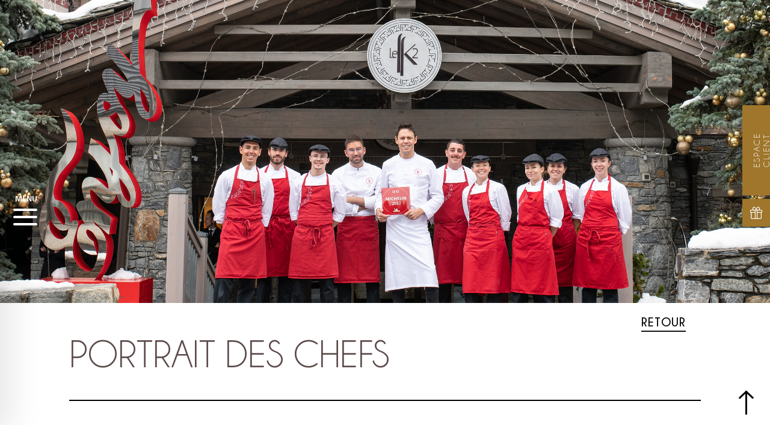

--- FILE ---
content_type: text/html; charset=utf-8
request_url: https://www.foudimages.com/galeries/portrait-des-chefs-7105
body_size: 18693
content:


<!doctype html>
<html lang="fr" xmlns="http://www.w3.org/1999/xhtml" class="nav-no-js">

<head><meta charset="utf-8" /><title>
	Fou d'images, PORTRAIT DES CHEFS
</title><meta name="viewport" content="width=device-width, initial-scale=1" /><meta name="robots" content="noodp" /><link rel="icon" type="image/png" href="../favicon.png" /><link href="/bundles/css/reset?v=nyW3Q749CCkwpiTxe2nKfw6iZv22yVVM4xHBPQFiQ381" rel="stylesheet"/>
<link href="/bundles/css/swiper?v=V4AX2YcBod0oeBz_tu3_eQiT9NeH7ve8zfjFaoVrIDU1" rel="stylesheet"/>
<link href="/bundles/css/swipebox?v=-OueNqLRK_da8PrV-AMSxHTQ0OYm8hvx8dgqNRL2Bfg1" rel="stylesheet"/>
<link href="/bundles/css/icon?v=hRtWRXdYooW8qhjdqvqR2AbuY0y6ZcNiOSn8ki6saN01" rel="stylesheet"/>
<link href="/bundles/css/base?v=ZTZ5IYXOcLp6rTkw_6LCDEWh5V2u23QPnd8LjwM94Rk1" rel="stylesheet"/>
<link href="/bundles/css/blog?v=Aa1o9uK2dhOjUqMkqddZi_5tCv-kDgkkeWcb7mDst6E1" rel="stylesheet"/>
<link href="/bundles/css/boutique?v=vhzksJ8Bu8H3Yjfd37en7ni-mw4q0cG2RJsRJRIsod01" rel="stylesheet"/>
<link href="/bundles/css/nav?v=dkijKEqNztoS_sNQOEZ22R5hYKexPEhDbVrDhZmgJE01" rel="stylesheet"/>
<link href="/bundles/css/plyr?v=DkhrB6PEeCiwVs0dtTVszhSjHfEt0PPEHobTuawZ5wY1" rel="stylesheet"/>
<link href="/bundles/css/style?v=d1ukT7gdiFU8Ewz2E4eb2pD-KU3vJg-7WVSI4KeRDz81" rel="stylesheet"/>
<link href="/bundles/css/responsive?v=w4TqnNOM2e5CrwIUhsZH60Sf9fyg-LoxY82i2ZgQZWc1" rel="stylesheet"/>
<link href="/bundles/css/responsiveMob?v=GhN_dk9H3tEsSJv-SjvoNG0_XsQOEjXVoD5G-LqrWVw1" rel="stylesheet"/>
<script src="/bundles/js?v=x_wBpreXkGzKpnCrAN0ufEWJGCxiq7W6_Vd2BaD3yMo1"></script>
<script src="/bundles/jsmaster?v=k6vQ4AsWy2QrPX42eWYi-Dnc0CX-ntAgGXlIfGigd3E1"></script>
<link href="/bundles/css/aos?v=aFGfmAD8CiQ2DZ6WOiug5CJnEcI-uy9H2A0cA6n5xbo1" rel="stylesheet"/>
<meta property="og:title" content="PORTRAIT DES CHEFS" /><meta property="og:type" content="website" /><meta property="og:url" content="https://www.foudimages.com/galeries/portrait-des-chefs-7105" /><script type="text/javascript" src="https://www.foudimages.com/scripts/imagesloaded.pkgd.min.js"></script><script type="text/javascript" src="https://www.foudimages.com/scripts/jquery.swipebox.js"></script><script type="text/javascript" src="https://www.foudimages.com/scripts/isotope.pkgd.min.js"></script><script type="text/javascript" src="https://www.foudimages.com/scripts/masonry.pkgd.min.js"></script><script type="text/javascript" src="https://www.foudimages.com/scripts/smartresize.js"></script><script type="text/javascript" src="https://www.foudimages.com/scripts/jquery.infinitescroll.js"></script><!-- Google Tag Manager -->
<script>(function(w,d,s,l,i){w[l]=w[l]||[];w[l].push({'gtm.start':
new Date().getTime(),event:'gtm.js'});var f=d.getElementsByTagName(s)[0],
j=d.createElement(s),dl=l!='dataLayer'?'&l='+l:'';j.async=true;j.src=
'https://www.googletagmanager.com/gtm.js?id='+i+dl;f.parentNode.insertBefore(j,f);
})(window,document,'script','dataLayer','GTM-W2R79LT');</script>
<!-- End Google Tag Manager -->
<link href="/WebResource.axd?d=j8Apf17z4QlU7em0TnE7oTgk3dPsVK8iiuDX0IRhvivyF_NN4z4rCaBd8deC7y0t70M7NpBMZNbQVfzUeVkJnTTlYy4ccQ6g9VReCxn-JeRj7Rg4VPjh4yjNt2_xrFC8cUhlk-YPpLw-xpcSPePKl9dPS2tllRXsAlwPV7u5TD41&amp;t=638814486092592217" type="text/css" rel="stylesheet" /><meta name="description" content="Retrouvez les photographies de famille, mode, corporate, mariage &amp; culinaire  par Studio Fou d&#39;images." /></head>

<body id="ctl00_body" class="body_25">
    <form method="post" action="/galeries/portrait-des-chefs-7105" onsubmit="javascript:return WebForm_OnSubmit();" id="aspnetForm">
<div class="aspNetHidden">
<input type="hidden" name="__EVENTTARGET" id="__EVENTTARGET" value="" />
<input type="hidden" name="__EVENTARGUMENT" id="__EVENTARGUMENT" value="" />
<input type="hidden" name="__VIEWSTATE" id="__VIEWSTATE" value="/[base64]/[base64]/[base64]/8NlgRxvttj2OdsnhOrvVnVPj9YU9xkDbgYUI4t0/E=" />
</div>

<script type="text/javascript">
//<![CDATA[
var theForm = document.forms['aspnetForm'];
if (!theForm) {
    theForm = document.aspnetForm;
}
function __doPostBack(eventTarget, eventArgument) {
    if (!theForm.onsubmit || (theForm.onsubmit() != false)) {
        theForm.__EVENTTARGET.value = eventTarget;
        theForm.__EVENTARGUMENT.value = eventArgument;
        theForm.submit();
    }
}
//]]>
</script>


<script src="/WebResource.axd?d=DKGAJnpe0Q-3f7_2Db7VWbUjww1sllW4DC_ozOPvGFzefxuAeK2PNYeej1MeZV1uHBWc979ipDydKQtzBbnMeKQYnzz-cDA9K1h4o6pVX-I1&amp;t=638628279619783110" type="text/javascript"></script>


<script type="text/javascript">
//<![CDATA[
var __cultureInfo = {"name":"fr-FR","numberFormat":{"CurrencyDecimalDigits":2,"CurrencyDecimalSeparator":",","IsReadOnly":false,"CurrencyGroupSizes":[3],"NumberGroupSizes":[3],"PercentGroupSizes":[3],"CurrencyGroupSeparator":" ","CurrencySymbol":"€","NaNSymbol":"NaN","CurrencyNegativePattern":8,"NumberNegativePattern":1,"PercentPositivePattern":0,"PercentNegativePattern":0,"NegativeInfinitySymbol":"-∞","NegativeSign":"-","NumberDecimalDigits":2,"NumberDecimalSeparator":",","NumberGroupSeparator":" ","CurrencyPositivePattern":3,"PositiveInfinitySymbol":"∞","PositiveSign":"+","PercentDecimalDigits":2,"PercentDecimalSeparator":",","PercentGroupSeparator":" ","PercentSymbol":"%","PerMilleSymbol":"‰","NativeDigits":["0","1","2","3","4","5","6","7","8","9"],"DigitSubstitution":1},"dateTimeFormat":{"AMDesignator":"","Calendar":{"MinSupportedDateTime":"\/Date(-62135596800000)\/","MaxSupportedDateTime":"\/Date(253402297199999)\/","AlgorithmType":1,"CalendarType":1,"Eras":[1],"TwoDigitYearMax":2049,"IsReadOnly":false},"DateSeparator":"/","FirstDayOfWeek":1,"CalendarWeekRule":2,"FullDateTimePattern":"dddd d MMMM yyyy HH:mm:ss","LongDatePattern":"dddd d MMMM yyyy","LongTimePattern":"HH:mm:ss","MonthDayPattern":"d MMMM","PMDesignator":"","RFC1123Pattern":"ddd, dd MMM yyyy HH\u0027:\u0027mm\u0027:\u0027ss \u0027GMT\u0027","ShortDatePattern":"dd/MM/yyyy","ShortTimePattern":"HH:mm","SortableDateTimePattern":"yyyy\u0027-\u0027MM\u0027-\u0027dd\u0027T\u0027HH\u0027:\u0027mm\u0027:\u0027ss","TimeSeparator":":","UniversalSortableDateTimePattern":"yyyy\u0027-\u0027MM\u0027-\u0027dd HH\u0027:\u0027mm\u0027:\u0027ss\u0027Z\u0027","YearMonthPattern":"MMMM yyyy","AbbreviatedDayNames":["dim.","lun.","mar.","mer.","jeu.","ven.","sam."],"ShortestDayNames":["di","lu","ma","me","je","ve","sa"],"DayNames":["dimanche","lundi","mardi","mercredi","jeudi","vendredi","samedi"],"AbbreviatedMonthNames":["janv.","févr.","mars","avr.","mai","juin","juil.","août","sept.","oct.","nov.","déc.",""],"MonthNames":["janvier","février","mars","avril","mai","juin","juillet","août","septembre","octobre","novembre","décembre",""],"IsReadOnly":false,"NativeCalendarName":"calendrier grégorien","AbbreviatedMonthGenitiveNames":["janv.","févr.","mars","avr.","mai","juin","juil.","août","sept.","oct.","nov.","déc.",""],"MonthGenitiveNames":["janvier","février","mars","avril","mai","juin","juillet","août","septembre","octobre","novembre","décembre",""]},"eras":[1,"ap. J.-C.",null,0]};//]]>
</script>

<script src="/ScriptResource.axd?d=U1KCbD4UKXEWjwB8B5Vmj1gKljSoNvaPJFtbchGLajVqTklE2vo0q5ahqQh7oxavF-aZbYmuKfIM19AF5kQ586frkgAeqqPUL23wWE7P1ZGmm_dnzmsIY1P9w47vZupy7xs5Jgum3xKc01z9Xa6_883D01W9qJyzRZSlSG99Za81&amp;t=2a9d95e3" type="text/javascript"></script>
<script src="/ScriptResource.axd?d=FmCCyF0ll51BSJ-sn6FN_NU_nM1k1QdTv6IqWVWbWZQBza-gjUhlyYmgPDV4lq9YYRlkxa4enFKtBA6tlQUPJGPWSoDLTkToELFUGS-gSt72aJIR71qxMYdnNlvvIs-uHRFviGP93sP_bPGoNMYdMXLLvjUV39kFwxjmyiEP1YX4UVdQvN3Wz6jPRWQ95uAD0&amp;t=2a9d95e3" type="text/javascript"></script>
<script type="text/javascript">
//<![CDATA[
function WebForm_OnSubmit() {
null;
return true;
}
//]]>
</script>

<div class="aspNetHidden">

	<input type="hidden" name="__VIEWSTATEGENERATOR" id="__VIEWSTATEGENERATOR" value="47F39D3E" />
	<input type="hidden" name="__SCROLLPOSITIONX" id="__SCROLLPOSITIONX" value="0" />
	<input type="hidden" name="__SCROLLPOSITIONY" id="__SCROLLPOSITIONY" value="0" />
</div>
        <script type="text/javascript">
//<![CDATA[
Sys.WebForms.PageRequestManager._initialize('ctl00$ScriptManager1', 'aspnetForm', ['tctl00$ucPanierMini$panierMini','panierMini'], [], [], 90, 'ctl00');
//]]>
</script>


        
        <div id="upLoader" style="display:none;">
	
                <div class="loading">

                    <div class="spinner">
                        <div class="bounce1"></div>
                        <div class="bounce2"></div>
                        <div class="bounce3"></div>
                    </div>
                </div>
            
</div>
        <!-- Google Tag Manager (noscript) -->
<noscript><iframe src="https://www.googletagmanager.com/ns.html?id=GTM-W2R79LT"
height="0" width="0" style="display:none;visibility:hidden"></iframe></noscript>
<!-- End Google Tag Manager (noscript) -->
        
        


        <div class="Messages">

</div>

        <div id="ctl00_panFondGeneral" class="divFondGeneral">
	
            
            <header>
                <div id="logo">
                    <a id="ctl00_lkHome" title="Accueil Fou d&#39;images" href="https://www.foudimages.com"><img id="ctl00_ucLogo1_imgLogo" class="LogoBlanc" src="../images/logo.png" alt="Accueil Fou d&#39;images" />
<img id="ctl00_ucLogo1_imgLogoNoir" class="LogoNoir" src="../images/logoBlog.png" /></a>
                </div>
                <div id="outils">
                    

<div id="languesCt">
    <div class="langueDrop">
        fr<span class="ico-fleche010"></span>
    </div>
    <div class="langues">
        
    </div>
</div>




<script type="text/javascript">
    var etatlangueMob = "close";
    $(".langueDrop").click(function () {
        if (etatlangueMob == "close") {
            TweenMax.to("#languesCt", 0.5, { ease: Back.easeOut.config(1), height: 113 });
            etatlangueMob = "open";
        } else {
            TweenMax.to("#languesCt", 0.4, { ease: Back.easeOut.config(1), height: 22 });
            etatlangueMob = "close";
        }
    });

</script>
                    <div id="panierMini">
		
        <a id="lkPanier" href="https://www.foudimages.com/boutique/mon-panier">
        <span Class="ico-divers-shopping-04"></span>
        <span class="noMobile">
            Panier
        </span>
        </a>
    
	</div>





                    <div id="ctl00_ucDeconnexion1_panConnexion" class="deconnexionCt">
		
    <div class="iconCompteMob"><span class="ico-divers-perso-03"></span></div>

    <div class="deconnexionMobCt">
        <a id="ctl00_ucDeconnexion1_lkConnexion" href="https://www.foudimages.com/compte/connexion">Connexion</a>
        
    </div>

	</div>



<script type="text/javascript">
    var etatCompteMob = "close";
    $(".iconCompteMob").click(function () {
        if (etatCompteMob == "close") {
            TweenMax.to(".deconnexionCt", 0.5, { ease: Back.easeOut.config(1), height: 22 });
            etatCompteMob = "open";
        } else {
            TweenMax.to(".deconnexionCt", 0.4, { ease: Back.easeOut.config(1), height: 22 });
            etatCompteMob = "close";
        }
    });

</script>

                    



<script type="text/javascript">
    var etatsearchMob = "close";
    $(".iconSearchMob").click(function () {
        if (etatsearchMob == "close") {
            TweenMax.to("#panRecherche", 0.5, { ease: Back.easeOut.config(1), height: 75 });
            etatsearchMob = "open";
        } else {
            TweenMax.to("#panRecherche", 0.4, { ease: Back.easeOut.config(1), height: 22 });
            etatsearchMob = "close";
        }
    });

</script>

                </div>

            </header>
            <div class="clear"></div>

            

<a href="#" class="nav-button">
	<span></span>
	<span></span>
	<span></span>
</a>

<div class="mobile menuMobLogo">
    <a id="ctl00_ucMenuPrincipal_lkHome" title="Accueil" href="https://www.foudimages.com/"><img src="../images/logoBlog.png" /></a>
</div>

<a id="burger" class="navBurgerBtn">
    <span></span>
	<span></span>
	<span></span>
</a>

<nav id="nav" class="nav navBurger">
    <ul>
        <li id='nav0' class='nav-submenu'><a  href='javascript:void(0);' style='cursor: default;'>Portfolio</a><ul><li id='qmli0'><a class='qmparent' href='https://www.foudimages.com/mariage'>Mariage</a><li id='qmli1'><a class='qmparent' href='https://www.foudimages.com/portrait-famille'>Portrait-Famille</a><li id='qmli2'><a class='qmparent' href='https://www.foudimages.com/corporate-entreprise'>Corporate-Entreprise</a><li id='qmli3'><a class='qmparent' href='https://www.foudimages.com/culinaire'>Culinaire</a><li id='qmli4'><a class='qmparent' href='https://www.foudimages.com/mode-beaute'>Mode-Beauté</a><li id='qmli5'><a class='qmparent' href='https://www.foudimages.com/deco-interieure'>Déco intérieure</a><li id='qmli6'><a class='qmparent' href='https://www.foudimages.com/evenement'>Évènement</a></ul></li><li id='nav1' class='nav-submenu'><a  href='https://www.foudimages.com/le-studio-fou-dimages-a-annecy-1190'>Fou d'images</a><ul><li  id='nav1_1'><a href='https://www.foudimages.com/le-studio-fou-dimages-a-annecy-1190'>Studio</a></li><li  id='nav1_2'><a href='https://www.foudimages.com/rendez-vous-1192'>Rendez-vous</a></li><li  id='nav1_3'><a href='https://www.foudimages.com/references'>Ils nous font confiance</a></li><li  id='nav1_4'><a href='https://www.foudimages.com/presses'>Revue de presse</a></li><li  id='nav1_5'><a href='https://www.foudimages.com/formation-1195'>Formations</a></li></ul></li><li id='nav2' ><a  href='https://www.foudimages.com/articles'>Blog</a></li><li id='nav3' ><a  href='https://www.foudimages.com/contact'>Contact</a></li><li id='nav4' ><a  href='https://www.foudimages.com/temoignages'>Livre d'or</a></li> 
    </ul>
</nav>

<script>
    $(document).ready(function () {
        //debugger;
        $('.nav-button').click(function () {
            if ($(window).width() < 980) {
                $(this).toggleClass('open');
            }
        });
        $('.navBurgerBtn').click(function () {
            $(this).toggleClass('open');
            $(".navBurger").toggleClass('navBurgerOpen');
        });
    });
</script>
            

                        <div class="BonCadeau_EspaceClient">
                <a id="ctl00_lkEspaceClient" href="https://www.foudimages.com/espace-client-1191"><div class="EspaceClient">Espace Client</div></a>            
                <a href="../bons-cadeaux-1193"><div class="BonsCadeaux"></div></a>
                            </div>
            

            
            

<script type="text/javascript">

    $(function () {
        if (document.querySelector('.sw-master') != undefined) {
            resizeSwiper();

            //initialize swiper when document ready
            let mySwiper = new Swiper('.sw-master', {

                //******* Paramètres/options *******

                //Direction
                direction: 'horizontal', //Direction slider
                slidesPerView: 1, //Nb de slide par vue
                spaceBetween: 0, //Espace entre les slides
                speed: 1500, //Vitesse
                parallax: false, //Effet parallax sur le texte
                loop: false, // boucle
                watchOverflow: true,
                //slidesPerView: 2, // Multiple Slides par vue
                // Enable lazy loading
                //lazy: true,
                keyboard: {
                    enabled:  true, // Clavier
                },
                // autoplay
                autoplay: {
                    delay: 2000,
                },
                // Pagination
                pagination: {
                    el: '#swiper-pagination-master',
                    dynamicBullets: false,
                    clickable: true,
                },
                // Navigation
                navigation: {
                    nextEl: '#swipbtnnext-sw-master',
                    prevEl: '#swipbtnprev-sw-master',
                }
            });

            // stop hover
            mySwiper = document.querySelector('.sw-master').swiper

            $(".sw-master").mouseenter(function () {
                mySwiper.autoplay.stop();
            });

            $(".sw-master").mouseleave(function () {
                mySwiper.autoplay.start();
                //console.log('slider started again');
            });

            //Responsive slider
            $(window).resize(function () {
                resizeSwiper();
            });

            function resizeSwiper() {
                winWidth = $(window).width();
                $(".sw-master").height(winWidth * .3);
            }

        }
    });
</script>

            

            <div id="ctl00_divContenu" class="fullpage">
		

                

                <div id="ctl00_panMilieu" class="contenuFullPage">
			
                    
    <div id="ctl00_cphPanMilieu_pnlSlide" class="swiper-background" style="background-image:url(https://www.foudimages.com/photos/galeries/albums/hd/photographe-annecy-foudimages-23-copie_SL_7105.jpg);">

			</div>
    <div class="retourBtn GalleriesRetour">
        <a id="ctl00_cphPanMilieu_lkRetour" title="Retour" class="btnUnderline2" href="https://www.foudimages.com/galeries?id=8">Retour</a>
    </div>
    <div class="ct">

        <div class="TitrePage_Date">
            <h1>
                PORTRAIT DES CHEFS
            </h1>
            <span id="ctl00_cphPanMilieu_lblDate">2020</span>
        </div>


        
<script type="text/javascript">
    $(function () {
        // taille des uc mis en iFrame
        function receive(e) {
            let heightFrame;
            let frame;
            if (e.data.hauteurPopup != undefined) {
                frame = e.source.frameElement;
                // hauteur de la popup
                // on recherche le parent avac le même nom de class
                heightFrame = e.data.hauteurPopup != '100%' ? e.data.hauteurPopup + 'px' : e.data.hauteurPopup;
                $("." + frame.classList[1]).animate({ height: heightFrame }, 800);
            }
            else if (e.data.hauteurBody != undefined) {
                frame = e.source.frameElement;
                heightFrame = e.data.hauteurBody != '100%' ? e.data.hauteurBody + 'px' : e.data.hauteurBody;
                $("." + frame.classList[1]).css({ height: heightFrame });
            }
        }
        window.addEventListener("message", receive, false);

        // https://github.com/sampotts/plyr
        let videos = $('.videoContenu');
        if (videos.length > 0) {
            for (let i = 0, l = videos.length; i < l; i++) {
                const player = new Plyr("#" + videos[i].children[0].id);
            }
        }
    });
    $(window).bind("load", function () {
        // les sliders dans un contenu
        // swiper contenu
        let swipers = $(".sw-contenu");

        if (swipers.length > 0) {
            resizeSwiperContenu();
            for (let i = 0, l = swipers.length; i < l; i++) {
                let newswiper = swipers[i];

                var sortirBullet = false;

                //console.log($(newswiper).attr('id'));

                var sw = new Swiper(newswiper, {

                    //******* Paramètres/options *******

                    //Direction
                    direction: 'horizontal', //Direction slider
                    slidesPerView: 1, //Nb de slide par vue
                    spaceBetween: 0, //Espace entre les slides
                    speed: 1500, //Vitesse
                    parallax: false, //Effet parallax sur le texte
                    loop: false, // boucle
                    watchOverflow: true,
                    // Pagination
                    pagination: {
                        el: '#paginationswip-' + $(newswiper).attr('id'),
                        dynamicBullets: false,
                        clickable: true,
                    },
                    // Navigation
                    navigation: {
                        nextEl: '#swipbtnnext-' + $(newswiper).attr('id'),
                        prevEl: '#swipbtnprev-' + $(newswiper).attr('id'),
                    },
                    // autoplay
                    autoplay: {
                        delay: 2000,
                    }
                });
            }
            //Responsive slider
            $(window).resize(function () {
                resizeSwiperContenu();
            });

            function resizeSwiperContenu() {
                for (let i = 0, l = swipers.length; i < l; i++) {
                    heightParent = swipers[i].parentElement.clientHeight;
                    swipers[i].style.height = heightParent;
                };
            }

        }
    });
</script>
    </div>

    <div id="ctl00_cphPanMilieu_panContenuSpecifique">
				
        <div class="ct">
            
        </div>
        <div id="panUc">
					

<div id="galeriePhoto" style="visibility: hidden;">
    
            <div id="ctl00_cphPanMilieu_ctl00_rptPhotos_ctl00_panConteneurPhoto" class="conteneurPhotoIsotop">
						
                <a id="ctl00_cphPanMilieu_ctl00_rptPhotos_ctl00_lkPhoto" class="swipebox" href="https://www.foudimages.com/photos/galeries/photos/zooms/vincent-favre-felix-portrait-studio-foudimages-014-copie_19929.jpg"><img id="ctl00_cphPanMilieu_ctl00_rptPhotos_ctl00_imgPhoto" src="../photos/galeries/photos/vignettes/vincent-favre-felix-portrait-studio-foudimages-014-copie_19929.jpg" /></a>
            
					</div>
        
            <div id="ctl00_cphPanMilieu_ctl00_rptPhotos_ctl01_panConteneurPhoto" class="conteneurPhotoIsotop">
						
                <a id="ctl00_cphPanMilieu_ctl00_rptPhotos_ctl01_lkPhoto" class="swipebox" href="https://www.foudimages.com/photos/galeries/photos/zooms/bragard-jeanremi-caillon-foudimages-001-copie_19924.jpg"><img id="ctl00_cphPanMilieu_ctl00_rptPhotos_ctl01_imgPhoto" src="../photos/galeries/photos/vignettes/bragard-jeanremi-caillon-foudimages-001-copie_19924.jpg" /></a>
            
					</div>
        
            <div id="ctl00_cphPanMilieu_ctl00_rptPhotos_ctl02_panConteneurPhoto" class="conteneurPhotoIsotop">
						
                <a id="ctl00_cphPanMilieu_ctl00_rptPhotos_ctl02_lkPhoto" class="swipebox" href="https://www.foudimages.com/photos/galeries/photos/zooms/chefs-etoiles-annecy-groupe-foudimages-001-copie_20198.jpg"><img id="ctl00_cphPanMilieu_ctl00_rptPhotos_ctl02_imgPhoto" src="../photos/galeries/photos/vignettes/chefs-etoiles-annecy-groupe-foudimages-001-copie_20198.jpg" /></a>
            
					</div>
        
            <div id="ctl00_cphPanMilieu_ctl00_rptPhotos_ctl03_panConteneurPhoto" class="conteneurPhotoIsotop">
						
                <a id="ctl00_cphPanMilieu_ctl00_rptPhotos_ctl03_lkPhoto" class="swipebox" href="https://www.foudimages.com/photos/galeries/photos/zooms/yoann-conte-portrait-studio-foudimages-001-copie_19921.jpg"><img id="ctl00_cphPanMilieu_ctl00_rptPhotos_ctl03_imgPhoto" src="../photos/galeries/photos/vignettes/yoann-conte-portrait-studio-foudimages-001-copie_19921.jpg" /></a>
            
					</div>
        
            <div id="ctl00_cphPanMilieu_ctl00_rptPhotos_ctl04_panConteneurPhoto" class="conteneurPhotoIsotop">
						
                <a id="ctl00_cphPanMilieu_ctl00_rptPhotos_ctl04_lkPhoto" class="swipebox" href="https://www.foudimages.com/photos/galeries/photos/zooms/photographe-culinaire-annecy-foudimages-026_20201.jpg"><img id="ctl00_cphPanMilieu_ctl00_rptPhotos_ctl04_imgPhoto" src="../photos/galeries/photos/vignettes/photographe-culinaire-annecy-foudimages-026_20201.jpg" /></a>
            
					</div>
        
            <div id="ctl00_cphPanMilieu_ctl00_rptPhotos_ctl05_panConteneurPhoto" class="conteneurPhotoIsotop">
						
                <a id="ctl00_cphPanMilieu_ctl00_rptPhotos_ctl05_lkPhoto" class="swipebox" href="https://www.foudimages.com/photos/galeries/photos/zooms/vincent-favre-felix-portrait-studio-foudimages-015-copie_19928.jpg"><img id="ctl00_cphPanMilieu_ctl00_rptPhotos_ctl05_imgPhoto" src="../photos/galeries/photos/vignettes/vincent-favre-felix-portrait-studio-foudimages-015-copie_19928.jpg" /></a>
            
					</div>
        
            <div id="ctl00_cphPanMilieu_ctl00_rptPhotos_ctl06_panConteneurPhoto" class="conteneurPhotoIsotop">
						
                <a id="ctl00_cphPanMilieu_ctl00_rptPhotos_ctl06_lkPhoto" class="swipebox" href="https://www.foudimages.com/photos/galeries/photos/zooms/yoann-conte-portrait-studio-foudimages-038-copie_19927.jpg"><img id="ctl00_cphPanMilieu_ctl00_rptPhotos_ctl06_imgPhoto" src="../photos/galeries/photos/vignettes/yoann-conte-portrait-studio-foudimages-038-copie_19927.jpg" /></a>
            
					</div>
        
            <div id="ctl00_cphPanMilieu_ctl00_rptPhotos_ctl07_panConteneurPhoto" class="conteneurPhotoIsotop">
						
                <a id="ctl00_cphPanMilieu_ctl00_rptPhotos_ctl07_lkPhoto" class="swipebox" href="https://www.foudimages.com/photos/galeries/photos/zooms/crhistophe-ledigol-chef-photographe-culinaire-annecy-geneve-foudimages-001-copie_18796.jpg"><img id="ctl00_cphPanMilieu_ctl00_rptPhotos_ctl07_imgPhoto" src="../photos/galeries/photos/vignettes/crhistophe-ledigol-chef-photographe-culinaire-annecy-geneve-foudimages-001-copie_18796.jpg" /></a>
            
					</div>
        
            <div id="ctl00_cphPanMilieu_ctl00_rptPhotos_ctl08_panConteneurPhoto" class="conteneurPhotoIsotop">
						
                <a id="ctl00_cphPanMilieu_ctl00_rptPhotos_ctl08_lkPhoto" class="swipebox" href="https://www.foudimages.com/photos/galeries/photos/zooms/photographe-corporate-annecy-foudimages-137_20136.jpg"><img id="ctl00_cphPanMilieu_ctl00_rptPhotos_ctl08_imgPhoto" src="../photos/galeries/photos/vignettes/photographe-corporate-annecy-foudimages-137_20136.jpg" /></a>
            
					</div>
        
            <div id="ctl00_cphPanMilieu_ctl00_rptPhotos_ctl09_panConteneurPhoto" class="conteneurPhotoIsotop">
						
                <a id="ctl00_cphPanMilieu_ctl00_rptPhotos_ctl09_lkPhoto" class="swipebox" href="https://www.foudimages.com/photos/galeries/photos/zooms/ouf_6913-copie_19926.jpg"><img id="ctl00_cphPanMilieu_ctl00_rptPhotos_ctl09_imgPhoto" src="../photos/galeries/photos/vignettes/ouf_6913-copie_19926.jpg" /></a>
            
					</div>
        
            <div id="ctl00_cphPanMilieu_ctl00_rptPhotos_ctl10_panConteneurPhoto" class="conteneurPhotoIsotop">
						
                <a id="ctl00_cphPanMilieu_ctl00_rptPhotos_ctl10_lkPhoto" class="swipebox" href="https://www.foudimages.com/photos/galeries/photos/zooms/yoann-conte-portrait-studio-foudimages-037-copie_19923.jpg"><img id="ctl00_cphPanMilieu_ctl00_rptPhotos_ctl10_imgPhoto" src="../photos/galeries/photos/vignettes/yoann-conte-portrait-studio-foudimages-037-copie_19923.jpg" /></a>
            
					</div>
        
            <div id="ctl00_cphPanMilieu_ctl00_rptPhotos_ctl11_panConteneurPhoto" class="conteneurPhotoIsotop">
						
                <a id="ctl00_cphPanMilieu_ctl00_rptPhotos_ctl11_lkPhoto" class="swipebox" href="https://www.foudimages.com/photos/galeries/photos/zooms/yoann-conte-portrait-studio-foudimages-035-copie_19922.jpg"><img id="ctl00_cphPanMilieu_ctl00_rptPhotos_ctl11_imgPhoto" src="../photos/galeries/photos/vignettes/yoann-conte-portrait-studio-foudimages-035-copie_19922.jpg" /></a>
            
					</div>
        
            <div id="ctl00_cphPanMilieu_ctl00_rptPhotos_ctl12_panConteneurPhoto" class="conteneurPhotoIsotop">
						
                <a id="ctl00_cphPanMilieu_ctl00_rptPhotos_ctl12_lkPhoto" class="swipebox" href="https://www.foudimages.com/photos/galeries/photos/zooms/k2-courchevel-culinaire-chef-foudimages-013-copie_18801.jpg"><img id="ctl00_cphPanMilieu_ctl00_rptPhotos_ctl12_imgPhoto" src="../photos/galeries/photos/vignettes/k2-courchevel-culinaire-chef-foudimages-013-copie_18801.jpg" /></a>
            
					</div>
        
            <div id="ctl00_cphPanMilieu_ctl00_rptPhotos_ctl13_panConteneurPhoto" class="conteneurPhotoIsotop">
						
                <a id="ctl00_cphPanMilieu_ctl00_rptPhotos_ctl13_lkPhoto" class="swipebox" href="https://www.foudimages.com/photos/galeries/photos/zooms/fahrenheitseven-portrait-corporate-foudimages-003-copie_18802.jpg"><img id="ctl00_cphPanMilieu_ctl00_rptPhotos_ctl13_imgPhoto" src="../photos/galeries/photos/vignettes/fahrenheitseven-portrait-corporate-foudimages-003-copie_18802.jpg" /></a>
            
					</div>
        
            <div id="ctl00_cphPanMilieu_ctl00_rptPhotos_ctl14_panConteneurPhoto" class="conteneurPhotoIsotop">
						
                <a id="ctl00_cphPanMilieu_ctl00_rptPhotos_ctl14_lkPhoto" class="swipebox" href="https://www.foudimages.com/photos/galeries/photos/zooms/k2-collection-chef-portrait-corporate-foudimages-007-copie_19004.jpg"><img id="ctl00_cphPanMilieu_ctl00_rptPhotos_ctl14_imgPhoto" src="../photos/galeries/photos/vignettes/k2-collection-chef-portrait-corporate-foudimages-007-copie_19004.jpg" /></a>
            
					</div>
        
            <div id="ctl00_cphPanMilieu_ctl00_rptPhotos_ctl15_panConteneurPhoto" class="conteneurPhotoIsotop">
						
                <a id="ctl00_cphPanMilieu_ctl00_rptPhotos_ctl15_lkPhoto" class="swipebox" href="https://www.foudimages.com/photos/galeries/photos/zooms/bragard-jeanremi-caillon-foudimages-004-copie_19925.jpg"><img id="ctl00_cphPanMilieu_ctl00_rptPhotos_ctl15_imgPhoto" src="../photos/galeries/photos/vignettes/bragard-jeanremi-caillon-foudimages-004-copie_19925.jpg" /></a>
            
					</div>
        
            <div id="ctl00_cphPanMilieu_ctl00_rptPhotos_ctl16_panConteneurPhoto" class="conteneurPhotoIsotop">
						
                <a id="ctl00_cphPanMilieu_ctl00_rptPhotos_ctl16_lkPhoto" class="swipebox" href="https://www.foudimages.com/photos/galeries/photos/zooms/k2-reportage-foudimages-244-copie_19930.jpg"><img id="ctl00_cphPanMilieu_ctl00_rptPhotos_ctl16_imgPhoto" src="../photos/galeries/photos/vignettes/k2-reportage-foudimages-244-copie_19930.jpg" /></a>
            
					</div>
        
            <div id="ctl00_cphPanMilieu_ctl00_rptPhotos_ctl17_panConteneurPhoto" class="conteneurPhotoIsotop">
						
                <a id="ctl00_cphPanMilieu_ctl00_rptPhotos_ctl17_lkPhoto" class="swipebox" href="https://www.foudimages.com/photos/galeries/photos/zooms/bistrot-vincent-favre-felix-foudimages-0055-copie_19979.jpg"><img id="ctl00_cphPanMilieu_ctl00_rptPhotos_ctl17_imgPhoto" src="../photos/galeries/photos/vignettes/bistrot-vincent-favre-felix-foudimages-0055-copie_19979.jpg" /></a>
            
					</div>
        
            <div id="ctl00_cphPanMilieu_ctl00_rptPhotos_ctl18_panConteneurPhoto" class="conteneurPhotoIsotop">
						
                <a id="ctl00_cphPanMilieu_ctl00_rptPhotos_ctl18_lkPhoto" class="swipebox" href="https://www.foudimages.com/photos/galeries/photos/zooms/bistrot-vincent-favre-felix-foudimages-0060-copie_19980.jpg"><img id="ctl00_cphPanMilieu_ctl00_rptPhotos_ctl18_imgPhoto" src="../photos/galeries/photos/vignettes/bistrot-vincent-favre-felix-foudimages-0060-copie_19980.jpg" /></a>
            
					</div>
        
            <div id="ctl00_cphPanMilieu_ctl00_rptPhotos_ctl19_panConteneurPhoto" class="conteneurPhotoIsotop">
						
                <a id="ctl00_cphPanMilieu_ctl00_rptPhotos_ctl19_lkPhoto" class="swipebox" href="https://www.foudimages.com/photos/galeries/photos/zooms/photographe-culinaire-annecy-foudimages-022_20135.jpg"><img id="ctl00_cphPanMilieu_ctl00_rptPhotos_ctl19_imgPhoto" src="../photos/galeries/photos/vignettes/photographe-culinaire-annecy-foudimages-022_20135.jpg" /></a>
            
					</div>
        
            <div id="ctl00_cphPanMilieu_ctl00_rptPhotos_ctl20_panConteneurPhoto" class="conteneurPhotoIsotop">
						
                <a id="ctl00_cphPanMilieu_ctl00_rptPhotos_ctl20_lkPhoto" class="swipebox" href="https://www.foudimages.com/photos/galeries/photos/zooms/photographe-culinaire-annecy-foudimages-039_20137.jpg"><img id="ctl00_cphPanMilieu_ctl00_rptPhotos_ctl20_imgPhoto" src="../photos/galeries/photos/vignettes/photographe-culinaire-annecy-foudimages-039_20137.jpg" /></a>
            
					</div>
        
            <div id="ctl00_cphPanMilieu_ctl00_rptPhotos_ctl21_panConteneurPhoto" class="conteneurPhotoIsotop">
						
                <a id="ctl00_cphPanMilieu_ctl00_rptPhotos_ctl21_lkPhoto" class="swipebox" href="https://www.foudimages.com/photos/galeries/photos/zooms/photographe-culinaire-annecy-foudimages-034_20199.jpg"><img id="ctl00_cphPanMilieu_ctl00_rptPhotos_ctl21_imgPhoto" src="../photos/galeries/photos/vignettes/photographe-culinaire-annecy-foudimages-034_20199.jpg" /></a>
            
					</div>
        
            <div id="ctl00_cphPanMilieu_ctl00_rptPhotos_ctl22_panConteneurPhoto" class="conteneurPhotoIsotop">
						
                <a id="ctl00_cphPanMilieu_ctl00_rptPhotos_ctl22_lkPhoto" class="swipebox" href="https://www.foudimages.com/photos/galeries/photos/zooms/photographe-culinaire-annecy-foudimages-036_20200.jpg"><img id="ctl00_cphPanMilieu_ctl00_rptPhotos_ctl22_imgPhoto" src="../photos/galeries/photos/vignettes/photographe-culinaire-annecy-foudimages-036_20200.jpg" /></a>
            
					</div>
        
            <div id="ctl00_cphPanMilieu_ctl00_rptPhotos_ctl23_panConteneurPhoto" class="conteneurPhotoIsotop">
						
                <a id="ctl00_cphPanMilieu_ctl00_rptPhotos_ctl23_lkPhoto" class="swipebox" href="https://www.foudimages.com/photos/galeries/photos/zooms/photographe-culinaire-annecy-foudimages-038_20202.jpg"><img id="ctl00_cphPanMilieu_ctl00_rptPhotos_ctl23_imgPhoto" src="../photos/galeries/photos/vignettes/photographe-culinaire-annecy-foudimages-038_20202.jpg" /></a>
            
					</div>
        
            <div id="ctl00_cphPanMilieu_ctl00_rptPhotos_ctl24_panConteneurPhoto" class="conteneurPhotoIsotop">
						
                <a id="ctl00_cphPanMilieu_ctl00_rptPhotos_ctl24_lkPhoto" class="swipebox" href="https://www.foudimages.com/photos/galeries/photos/zooms/photographe-culinaire-annecy-foudimages-043_20203.jpg"><img id="ctl00_cphPanMilieu_ctl00_rptPhotos_ctl24_imgPhoto" src="../photos/galeries/photos/vignettes/photographe-culinaire-annecy-foudimages-043_20203.jpg" /></a>
            
					</div>
        
            <div id="ctl00_cphPanMilieu_ctl00_rptPhotos_ctl25_panConteneurPhoto" class="conteneurPhotoIsotop">
						
                <a id="ctl00_cphPanMilieu_ctl00_rptPhotos_ctl25_lkPhoto" class="swipebox" href="https://www.foudimages.com/photos/galeries/photos/zooms/conte-portrait-foudimages-046-copie_20289.jpg"><img id="ctl00_cphPanMilieu_ctl00_rptPhotos_ctl25_imgPhoto" src="../photos/galeries/photos/vignettes/conte-portrait-foudimages-046-copie_20289.jpg" /></a>
            
					</div>
        
            <div id="ctl00_cphPanMilieu_ctl00_rptPhotos_ctl26_panConteneurPhoto" class="conteneurPhotoIsotop">
						
                <a id="ctl00_cphPanMilieu_ctl00_rptPhotos_ctl26_lkPhoto" class="swipebox" href="https://www.foudimages.com/photos/galeries/photos/zooms/conte-portrait-foudimages-040-copie_20290.jpg"><img id="ctl00_cphPanMilieu_ctl00_rptPhotos_ctl26_imgPhoto" src="../photos/galeries/photos/vignettes/conte-portrait-foudimages-040-copie_20290.jpg" /></a>
            
					</div>
        
            <div id="ctl00_cphPanMilieu_ctl00_rptPhotos_ctl27_panConteneurPhoto" class="conteneurPhotoIsotop">
						
                <a id="ctl00_cphPanMilieu_ctl00_rptPhotos_ctl27_lkPhoto" class="swipebox" href="https://www.foudimages.com/photos/galeries/photos/zooms/conte-portrait-foudimages-022-copie_20291.jpg"><img id="ctl00_cphPanMilieu_ctl00_rptPhotos_ctl27_imgPhoto" src="../photos/galeries/photos/vignettes/conte-portrait-foudimages-022-copie_20291.jpg" /></a>
            
					</div>
        
            <div id="ctl00_cphPanMilieu_ctl00_rptPhotos_ctl28_panConteneurPhoto" class="conteneurPhotoIsotop">
						
                <a id="ctl00_cphPanMilieu_ctl00_rptPhotos_ctl28_lkPhoto" class="swipebox" href="https://www.foudimages.com/photos/galeries/photos/zooms/k2-collection-equipes-foudimages-23-copie_20294.jpg"><img id="ctl00_cphPanMilieu_ctl00_rptPhotos_ctl28_imgPhoto" src="../photos/galeries/photos/vignettes/k2-collection-equipes-foudimages-23-copie_20294.jpg" /></a>
            
					</div>
        
            <div id="ctl00_cphPanMilieu_ctl00_rptPhotos_ctl29_panConteneurPhoto" class="conteneurPhotoIsotop">
						
                <a id="ctl00_cphPanMilieu_ctl00_rptPhotos_ctl29_lkPhoto" class="swipebox" href="https://www.foudimages.com/photos/galeries/photos/zooms/k2-collection-equipes-foudimages-24-copie_20295.jpg"><img id="ctl00_cphPanMilieu_ctl00_rptPhotos_ctl29_imgPhoto" src="../photos/galeries/photos/vignettes/k2-collection-equipes-foudimages-24-copie_20295.jpg" /></a>
            
					</div>
        
            <div id="ctl00_cphPanMilieu_ctl00_rptPhotos_ctl30_panConteneurPhoto" class="conteneurPhotoIsotop">
						
                <a id="ctl00_cphPanMilieu_ctl00_rptPhotos_ctl30_lkPhoto" class="swipebox" href="https://www.foudimages.com/photos/galeries/photos/zooms/jerome-morin-foudimages-031-copie_20296.jpg"><img id="ctl00_cphPanMilieu_ctl00_rptPhotos_ctl30_imgPhoto" src="../photos/galeries/photos/vignettes/jerome-morin-foudimages-031-copie_20296.jpg" /></a>
            
					</div>
        
</div>


<div id="imgLoad" class="loading" style="display: none;">

    <div class="spinner">
        <div class="bounce1"></div>
        <div class="bounce2"></div>
        <div class="bounce3"></div>
    </div>

</div>

<div class="clear"></div>

<script type="text/javascript">
    $(function () {
        var $container = $('#galeriePhoto');
        $('#imgLoad').show();
        colWidth = function () {
            //debugger;
            var w = $container.width(),
                columnNum = 1,
                columnWidth = 0;
            if (w > 2000) {
                columnNum = 5;
            }
            else if (w > 1200) {
                columnNum = 4;
            } else if (w > 900) {
                columnNum = 3;
            } else if (w > 600) {
                columnNum = 2;
            } else if (w > 320) {
                columnNum = 2;
            } else if (w > 0) {
                columnNum = 1;
            }

            columnWidth = Math.floor(w / columnNum);

            $container.find('.conteneurPhotoIsotop').each(function () {
                var hauteurImg = $(this).find('#imgPhoto').height();
                //alert(hauteurImg);
                //$(this).find('.divTitreAlbum').css({ height: hauteurImg });

                var $item = $(this),
                    multiplier_w = $item.attr('class').match(/item-w(\d)/),
                    multiplier_h = $item.attr('class').match(/item-h(\d)/),
                    width = multiplier_w ? columnWidth * multiplier_w[1] - 0 : columnWidth - 0,
                    height = multiplier_h ? columnWidth * multiplier_h[1] - 0 : columnWidth - 0;

                if ($(this).hasClass('important')) {
                    width = width * 2;
                }

                $item.css({
                    width: width,
                    //height: height
                });
            });

            return columnWidth;
        },
            isotope = function () {
                //debugger;
                $container.imagesLoaded(function () {
                    $container.masonry({
                        itemSelector: '.conteneurPhotoIsotop',
                        columnWidth: colWidth()
                    });
                });
                $container.on('layoutComplete',
                    function (event, laidOutItems) {
                        $container.css("visibility", "visible");
                        $('#imgLoad').hide();
                    }
                );
            };
        isotope();

        $(window).smartresize(isotope);

        var pageNo = 0;
        var pageSize = parseInt(100);
        var cptItems = parseInt(100);
        var cptItemTotal = parseInt(31);
        var _codeLangue = 'fr';
        var _idGalerieAlbum = '7105';

        var cheminZooms = 'https://www.foudimages.com/photos/galeries/photos/zooms/';
        var cheminMinis = 'https://www.foudimages.com/photos/galeries/photos/vignettes/';

        $(window).data('ajaxready', true).scroll(function () {
            if ($(window).data('ajaxready') == false) return;
            if ($(window).scrollTop() + 50 >= $(document).height() - $(window).height()) {
                loadMore();
            }
        });

        function loadMore() {
            $('#imgLoad').show();

            $(window).data('ajaxready', false);
            $.ajax({
                type: "POST",
                url: 'https://www.foudimages.com/ajax/galerie.aspx/GetData',
                data: JSON.stringify({ codeLangue: _codeLangue, idGalerieAlbum: _idGalerieAlbum, pageIndex: pageNo + 1, pageSize: pageSize }),
                dataType: "json",
                contentType: "application/json",
                complete: function (response) {
                    $('#imgLoad').hide();
                },
                success: function (response) {
                    if (cptItems < cptItemTotal && response.d.length > 0) {
                        var ctrls = [];
                        for (var i = 0; i < response.d.length; i++) {
                            ctrls.push('<div class="conteneurPhotoIsotop"><a href=\"' + cheminZooms + response.d[i].Photo + '\" class="swipebox"><img src=\"' + cheminMinis + response.d[i].Photo + '\" /></a></div>');
                            cptItems++;
                        }
                        var $newElems = $(ctrls.join(''));
                        $container.append($newElems);
                        $newElems.css({ opacity: 0 });
                        $newElems.imagesLoaded(function () {
                            // show elems now they're ready
                            //debugger;
                            $newElems.css({ opacity: 1 });
                            $container.masonry('appended', $newElems, true, {
                                columnWidth: colWidth()
                            });
                        });
                        pageNo++;
                        $(window).data('ajaxready', true);
                        $('.swipebox').swipebox();

                    }
                },
                //success: function (response) {
                //    alert("ok");
                //},
                error: function (response) {
                    alert(response.Text);
                }
            });
        }

    });


    (function ($) {
        //debugger;
        $('.swipebox').swipebox();

    })(jQuery);

</script>

				</div>
    
			</div>
    


                
		</div>

                

                <div class="clear"></div>
            
	</div>
            
            <a class="RetourTop" href="#ctl00_panFondGeneral"></a>

            <footer>
                <div class="ct">
<div class="FooterLeft">
<h2>Studio Fou d'images</h2>
<h3>34, rue Vaugelas<br />
74000 Annecy</h3>
</div>
<div class="FooterRight">
<h2>Contact</h2>
<h3>info@foudimages.com<br />
Tél. 09 52 01 01 71</h3>
</div>
</div>
<div class="LinkFooter">
<div class="LinkFooterLeft">
<a href="https://www.instagram.com/foudimages/?hl=fr" class="linkChild" target="_blank"><img src="https://www.foudimages.com/images/instagram.png" runat="server" alt="" />Fou d’images</a>&nbsp;
<a href="https://www.instagram.com/studiofoodimages/?hl=fr" target="_blank" class="linkChild"><img src="https://www.foudimages.com/images/instagram.png" runat="server" alt="" /><span style="font-size: 16px;">Studiofoodimages</span>&nbsp;</a>
<a href="https://www.facebook.com/studiofoudimages" target="_blank" class="linkChild"><img src="https://www.foudimages.com/images/facebook.png" runat="server" alt="" /><strong>Studio Fou d’Images</strong></a><strong>
</strong></div>
<div class="LinkFooterRight">
<a href="javascript:showAxeptioButton()">Modifiez vos préférences en matière de cookies</a>
<a href="https://www.foudimages.com/mentions-legales-56">Mentions légales</a>
<a href="https://www.foudimages.com/#" class="linkChild">Données personnelles</a>
<a href="https://www.boondooa.com/" class="linkChild">Boondooa</a>
</div>
</div>


            </footer>

            
        
</div>

        <script type="text/javascript">
            $(function () {
                //gestion des scrolls
                //le offset sert à arreter le scroll avant (ou après) la balise
                $('a[href^="#"]').smoothScroll({ offset: -50 });

                //gestion du menu
                $('.nav').nav();

                //gestion des swipebox
                $('.swipebox').swipebox();
            });
        </script>


        <script>
            AOS.init({
                // Global settings:
                disable: false, // accepts following values: 'phone', 'tablet', 'mobile', boolean, expression or function
                startEvent: 'DOMContentLoaded', // name of the event dispatched on the document, that AOS should initialize on
                initClassName: 'aos-init', // class applied after initialization
                animatedClassName: 'aos-animate', // class applied on animation
                useClassNames: false, // if true, will add content of `data-aos` as classes on scroll
                disableMutationObserver: false, // disables automatic mutations' detections (advanced)
                debounceDelay: 50, // the delay on debounce used while resizing window (advanced)
                throttleDelay: 0, // the delay on throttle used while scrolling the page (advanced)


                // Settings that can be overridden on per-element basis, by `data-aos-*` attributes:
                offset: 10, // offset (in px) from the original trigger point
                delay: 50, // values from 0 to 3000, with step 50ms
                duration: 800, // values from 0 to 3000, with step 50ms
                easing: "cubic-bezier(0.47, 0.29, 0.23, 0.75)", // default easing for AOS animations
                once: false, // whether animation should happen only once - while scrolling down
                mirror: false, // whether elements should animate out while scrolling past them
                anchorPlacement: 'top-bottom', // defines which position of the element regarding to window should trigger the animation

            });
        </script>

        <script>
            window.onscroll = function () { myFunction() };

            function myFunction() {
                if (document.body.scrollTop > 280 || document.documentElement.scrollTop > 280) {
                    if ($('#burger').hasClass("open")) {
                        document.getElementById("burger").className = "navBurgerBtnScroll open";
                    }
                    else {
                        document.getElementById("burger").className = "navBurgerBtnScroll";
                    }
                } else {
                    if ($('#burger').hasClass("open")) {
                        document.getElementById("burger").className = "navBurgerBtn open";
                    }
                    else {
                        document.getElementById("burger").className = "navBurgerBtn";
                    }
                }

            }
        </script>
    

<script type="text/javascript">
//<![CDATA[

theForm.oldSubmit = theForm.submit;
theForm.submit = WebForm_SaveScrollPositionSubmit;

theForm.oldOnSubmit = theForm.onsubmit;
theForm.onsubmit = WebForm_SaveScrollPositionOnSubmit;
Sys.Application.add_init(function() {
    $create(Sys.UI._UpdateProgress, {"associatedUpdatePanelId":null,"displayAfter":0,"dynamicLayout":true}, null, null, $get("upLoader"));
});
//]]>
</script>
</form>

</body>
</html>


--- FILE ---
content_type: text/css; charset=utf-8
request_url: https://www.foudimages.com/bundles/css/icon?v=hRtWRXdYooW8qhjdqvqR2AbuY0y6ZcNiOSn8ki6saN01
body_size: 3958
content:
@font-face{font-family:'boonIco';src:url('/css/fonts/boonIco.eot?k7kshl');src:url('/css/fonts/boonIco.eot?k7kshl#iefix') format('embedded-opentype'),url('/css/fonts/boonIco.woff2?k7kshl') format('woff2'),url('/css/fonts/boonIco.ttf?k7kshl') format('truetype'),url('/css/fonts/boonIco.woff?k7kshl') format('woff'),url('/css/fonts/boonIco.svg?k7kshl#boonIco') format('svg');font-weight:normal;font-style:normal;font-display:block}[class^="ico-"],[class*=" ico-"]{font-family:'boonIco'!important;speak:none;font-style:normal;font-weight:normal;font-variant:normal;text-transform:none;line-height:1;-webkit-font-smoothing:antialiased;-moz-osx-font-smoothing:grayscale}[class^="ico-"]:before,[class*=" ico-"]:before{font-size:20px}[class^="ico-"]:hover:before,[class*=" ico-"]:hover:before{}.listingIcon span{display:inline-block;width:40px;height:40px;text-align:center;vertical-align:middle;cursor:default;margin-right:4px;margin-bottom:5px;line-height:40px;position:relative}.listingIcon span em{font-family:Arial;position:absolute;left:-60px;bottom:40px;width:120px;font-style:normal;background:#000;line-height:14px;padding:5px 20px;color:#fff;display:none;-moz-border-radius:10px;-webkit-border-radius:10px;border-radius:10px}.listingIcon span em b{margin:0 10px;display:block;line-height:1px;opacity:0}.listingIcon span:hover em{display:inline-block}.listingIcon [class^="ico-"]:before,.listingIcon [class*=" ico-"]:before{color:rgba(0,0,0,.8);margin-right:8px}.listingIcon [class^="ico-"]:hover:before,.listingIcon [class*=" ico-"]:hover:before{font-size:30px;top:-10px;cursor:pointer;color:rgba(0,0,0,1)}.ico-fleche001:before{content:""}.ico-fleche002:before{content:""}.ico-fleche003:before{content:""}.ico-fleche004:before{content:""}.ico-fleche005:before{content:""}.ico-fleche006:before{content:""}.ico-fleche007:before{content:""}.ico-fleche008:before{content:""}.ico-fleche009:before{content:""}.ico-fleche010:before{content:""}.ico-fleche011:before{content:""}.ico-fleche012:before{content:""}.ico-fleche013:before{content:""}.ico-fleche014:before{content:""}.ico-fleche015:before{content:""}.ico-fleche016:before{content:""}.ico-fleche017:before{content:""}.ico-fleche018:before{content:""}.ico-fleche019:before{content:""}.ico-fleche020:before{content:""}.ico-fleche021:before{content:""}.ico-fleche022:before{content:""}.ico-fleche023:before{content:""}.ico-fleche024:before{content:""}.ico-fleche025:before{content:""}.ico-fleche026:before{content:""}.ico-fleche027:before{content:""}.ico-fleche028:before{content:""}.ico-fleche029:before{content:""}.ico-fleche030:before{content:""}.ico-fleche031:before{content:""}.ico-fleche032:before{content:""}.ico-fleche033:before{content:""}.ico-fleche034:before{content:""}.ico-fleche035:before{content:""}.ico-fleche036:before{content:""}.ico-fleche037:before{content:""}.ico-fleche038:before{content:""}.ico-fleche039:before{content:""}.ico-fleche040:before{content:""}.ico-fleche041:before{content:""}.ico-fleche042:before{content:""}.ico-fleche043:before{content:""}.ico-fleche044:before{content:""}.ico-fleche045:before{content:""}.ico-fleche046:before{content:""}.ico-fleche047:before{content:""}.ico-fleche048:before{content:""}.ico-fleche049:before{content:""}.ico-fleche050:before{content:""}.ico-fleche051:before{content:""}.ico-fleche052:before{content:""}.ico-fleche053:before{content:""}.ico-fleche054:before{content:""}.ico-fleche055:before{content:""}.ico-fleche056:before{content:""}.ico-fleche057:before{content:""}.ico-fleche058:before{content:""}.ico-fleche059:before{content:""}.ico-fleche060:before{content:""}.ico-fleche061:before{content:""}.ico-fleche062:before{content:""}.ico-fleche063:before{content:""}.ico-fleche064:before{content:""}.ico-fleche065:before{content:""}.ico-fleche066:before{content:""}.ico-fleche067:before{content:""}.ico-fleche068:before{content:""}.ico-fleche069:before{content:""}.ico-fleche070:before{content:""}.ico-boondooa:before{content:""}.ico-reseau-android-01:before{content:""}.ico-reseau-android-02:before{content:""}.ico-reseau-apple-01:before{content:""}.ico-reseau-behance-01:before{content:""}.ico-reseau-dropbox-01:before{content:""}.ico-reseau-fb-01:before{content:""}.ico-reseau-fb-02:before{content:""}.ico-reseau-fb-03:before{content:""}.ico-reseau-fb-04:before{content:""}.ico-reseau-feed-01:before{content:""}.ico-reseau-feed-02:before{content:""}.ico-reseau-feed-03:before{content:""}.ico-reseau-flickr-01:before{content:""}.ico-reseau-gdrive-01:before{content:""}.ico-reseau-google-01:before{content:""}.ico-reseau-google-02:before{content:""}.ico-reseau-gplus-01:before{content:""}.ico-reseau-gplus-02:before{content:""}.ico-reseau-gplus-03:before{content:""}.ico-reseau-gplus-04:before{content:""}.ico-reseau-insta-01:before{content:""}.ico-reseau-insta-02:before{content:""}.ico-reseau-insta-03:before{content:""}.ico-reseau-lk-01:before{content:""}.ico-reseau-lk-02:before{content:""}.ico-reseau-lk-03:before{content:""}.ico-reseau-pin-01:before{content:""}.ico-reseau-pin-02:before{content:""}.ico-reseau-reddit-01:before{content:""}.ico-reseau-reddit-02:before{content:""}.ico-reseau-skype-01:before{content:""}.ico-reseau-snap-01:before{content:""}.ico-reseau-snap-02:before{content:""}.ico-reseau-telegram-01:before{content:""}.ico-reseau-tumblr-01:before{content:""}.ico-reseau-tumblr-02:before{content:""}.ico-reseau-twi-01:before{content:""}.ico-reseau-twi-02:before{content:""}.ico-reseau-twi-03:before{content:""}.ico-reseau-vimeo-01:before{content:""}.ico-reseau-vimeo-02:before{content:""}.ico-reseau-whatsapp-01:before{content:""}.ico-reseau-windows-01:before{content:""}.ico-reseau-yt-01:before{content:""}.ico-reseau-yt-02:before{content:""}.ico-reseau-yt-03:before{content:""}.ico-math-check-01:before{content:""}.ico-math-check-02:before{content:""}.ico-math-check-03:before{content:""}.ico-math-check-05:before{content:""}.ico-math-check-06:before{content:""}.ico-math-check-07:before{content:""}.ico-math-check-08:before{content:""}.ico-math-check-09:before{content:""}.ico-math-check-10:before{content:""}.ico-math-cross-01:before{content:""}.ico-math-cross-02:before{content:""}.ico-math-cross-03:before{content:""}.ico-math-cross-04:before{content:""}.ico-math-cross-05:before{content:""}.ico-math-cross-rond-01:before{content:""}.ico-math-cross-rond-02:before{content:""}.ico-math-cross-rond-03:before{content:""}.ico-math-cross-rond-04:before{content:""}.ico-math-cross-rond-05:before{content:""}.ico-math-moins-02:before{content:""}.ico-math-moins-03:before{content:""}.ico-math-moins-04:before{content:""}.ico-math-moins-05:before{content:""}.ico-math-moins-06:before{content:""}.ico-math-moins-07:before{content:""}.ico-math-moins-rond-01:before{content:""}.ico-math-moins-rond-02:before{content:""}.ico-math-moins-rond-03:before{content:""}.ico-math-moins-rond-04:before{content:""}.ico-math-moins-rond-05:before{content:""}.ico-math-plus-01:before{content:""}.ico-math-plus-02:before{content:""}.ico-math-plus-03:before{content:""}.ico-math-plus-04:before{content:""}.ico-math-plus-05:before{content:""}.ico-math-plus-06:before{content:""}.ico-math-plus-rond-01:before{content:""}.ico-math-plus-rond-02:before{content:""}.ico-math-plus-rond-03:before{content:""}.ico-math-plus-rond-04:before{content:""}.ico-math-plus-rond-05:before{content:""}.ico-divers-agenda-01:before{content:""}.ico-divers-agenda-02:before{content:""}.ico-divers-attention-01:before{content:""}.ico-divers-attention-02:before{content:""}.ico-divers-attention-03:before{content:""}.ico-divers-attention-04:before{content:""}.ico-divers-bonome-01:before{content:""}.ico-divers-bonome-02:before{content:""}.ico-divers-bonome-03:before{content:""}.ico-divers-bonome-04:before{content:""}.ico-divers-bonome-05:before{content:""}.ico-divers-bonome-06:before{content:""}.ico-divers-box-01:before{content:""}.ico-divers-box-02:before{content:""}.ico-divers-box-03:before{content:""}.ico-divers-box-04:before{content:""}.ico-divers-box-05:before{content:""}.ico-divers-box-06:before{content:""}.ico-divers-box-07:before{content:""}.ico-divers-camera-01:before{content:""}.ico-divers-camera-02:before{content:""}.ico-divers-camera-03:before{content:""}.ico-divers-camera-04:before{content:""}.ico-divers-camera-06:before{content:""}.ico-divers-camion-01:before{content:""}.ico-divers-camion-02:before{content:""}.ico-divers-camion-03:before{content:""}.ico-divers-casque-01:before{content:""}.ico-divers-casque-02:before{content:""}.ico-divers-cb-01:before{content:""}.ico-divers-cb-02:before{content:""}.ico-divers-cb-03:before{content:""}.ico-divers-cb-04:before{content:""}.ico-divers-charts-01:before{content:""}.ico-divers-charts-02:before{content:""}.ico-divers-charts-03:before{content:""}.ico-divers-charts-04:before{content:""}.ico-divers-charts-05:before{content:""}.ico-divers-chat-01:before{content:""}.ico-divers-chat-02:before{content:""}.ico-divers-chat-03:before{content:""}.ico-divers-chat-04:before{content:""}.ico-divers-chat-05:before{content:""}.ico-divers-chat-06:before{content:""}.ico-divers-chat-07:before{content:""}.ico-divers-chat-08:before{content:""}.ico-divers-chat-09:before{content:""}.ico-divers-check-01:before{content:""}.ico-divers-check-02:before{content:""}.ico-divers-check-03:before{content:""}.ico-divers-check-04:before{content:""}.ico-divers-clip-01:before{content:""}.ico-divers-cloche-01:before{content:""}.ico-divers-cloche-02:before{content:""}.ico-divers-cloche-03:before{content:""}.ico-divers-cloche-04:before{content:""}.ico-divers-code-01:before{content:""}.ico-divers-code-02:before{content:""}.ico-divers-coeur-01:before{content:""}.ico-divers-coeur-02:before{content:""}.ico-divers-coeur-03:before{content:""}.ico-divers-coeur-04:before{content:""}.ico-divers-copy-01:before{content:""}.ico-divers-dead-01:before{content:""}.ico-divers-dl-01:before{content:""}.ico-divers-dl-02:before{content:""}.ico-divers-dl-03:before{content:""}.ico-divers-dl-04:before{content:""}.ico-divers-eclair-01:before{content:""}.ico-divers-eclair-02:before{content:""}.ico-divers-elec-01:before{content:""}.ico-divers-elec-02:before{content:""}.ico-divers-elec-03:before{content:""}.ico-divers-elec-04:before{content:""}.ico-divers-elec-05:before{content:""}.ico-divers-expand-01:before{content:""}.ico-divers-expand-02:before{content:""}.ico-divers-expand-03:before{content:""}.ico-divers-expand-04:before{content:""}.ico-divers-expand-05:before{content:""}.ico-divers-expand-06:before{content:""}.ico-divers-eye-01:before{content:""}.ico-divers-eye-02:before{content:""}.ico-divers-eye-03:before{content:""}.ico-divers-eye-04:before{content:""}.ico-divers-file-01:before{content:""}.ico-divers-file-02:before{content:""}.ico-divers-file-03:before{content:""}.ico-divers-file-04:before{content:""}.ico-divers-file-05:before{content:""}.ico-divers-file-06:before{content:""}.ico-divers-file-07:before{content:""}.ico-divers-file-08:before{content:""}.ico-divers-file-09:before{content:""}.ico-divers-file-10:before{content:""}.ico-divers-file-11:before{content:""}.ico-divers-file-12:before{content:""}.ico-divers-file-13:before{content:""}.ico-divers-file-add-01:before{content:""}.ico-divers-file-remove-01:before{content:""}.ico-divers-flouz-01:before{content:""}.ico-divers-flouz-02:before{content:""}.ico-divers-flouz-03:before{content:""}.ico-divers-flouz-04:before{content:""}.ico-divers-folder-01:before{content:""}.ico-divers-folder-02:before{content:""}.ico-divers-folder-03:before{content:""}.ico-divers-folder-04:before{content:""}.ico-divers-folder-05:before{content:""}.ico-divers-folder-06:before{content:""}.ico-divers-folder-07:before{content:""}.ico-divers-folder-08:before{content:""}.ico-divers-folder-09:before{content:""}.ico-divers-folder-10:before{content:""}.ico-divers-folder-11:before{content:""}.ico-divers-folder-12:before{content:""}.ico-divers-folder-13:before{content:""}.ico-divers-folder-14:before{content:""}.ico-divers-folder-16:before{content:""}.ico-divers-folder-17:before{content:""}.ico-divers-folder-18:before{content:""}.ico-divers-gift-01:before{content:""}.ico-divers-gift-02:before{content:""}.ico-divers-gift-03:before{content:""}.ico-divers-goutte-01:before{content:""}.ico-divers-handicap-01:before{content:""}.ico-divers-home-01:before{content:""}.ico-divers-home-02:before{content:""}.ico-divers-home-03:before{content:""}.ico-divers-home-04:before{content:""}.ico-divers-image-01:before{content:""}.ico-divers-image-02:before{content:""}.ico-divers-image-03:before{content:""}.ico-divers-image-04:before{content:""}.ico-divers-key-01:before{content:""}.ico-divers-key-02:before{content:""}.ico-divers-lab-01:before{content:""}.ico-divers-link-01:before{content:""}.ico-divers-link-02:before{content:""}.ico-divers-lock-01:before{content:""}.ico-divers-lock-02:before{content:""}.ico-divers-lock-03:before{content:""}.ico-divers-lock-04:before{content:""}.ico-divers-loop-01:before{content:""}.ico-divers-loop-02:before{content:""}.ico-divers-loupe-01:before{content:""}.ico-divers-loupe-02:before{content:""}.ico-divers-loupe-03:before{content:""}.ico-divers-loupe-04:before{content:""}.ico-divers-loupe-05:before{content:""}.ico-divers-mail-01:before{content:""}.ico-divers-mail-02:before{content:""}.ico-divers-mail-03:before{content:""}.ico-divers-mail-04:before{content:""}.ico-divers-mail-05:before{content:""}.ico-divers-mail-06:before{content:""}.ico-divers-map-01:before{content:""}.ico-divers-map-02:before{content:""}.ico-divers-menu-01:before{content:""}.ico-divers-menu-02:before{content:""}.ico-divers-menu-03:before{content:""}.ico-divers-menu-04:before{content:""}.ico-divers-menu-05:before{content:""}.ico-divers-menu-06:before{content:""}.ico-divers-micro-01:before{content:""}.ico-divers-move-01:before{content:""}.ico-divers-move-02:before{content:""}.ico-divers-note-01:before{content:""}.ico-divers-note-02:before{content:""}.ico-divers-note-03:before{content:""}.ico-divers-nuitjour-01:before{content:""}.ico-divers-nuitjour-02:before{content:""}.ico-divers-param-01:before{content:""}.ico-divers-param-02:before{content:""}.ico-divers-param-03:before{content:""}.ico-divers-pdf-01:before{content:""}.ico-divers-pdf-02:before{content:""}.ico-divers-pen-01:before{content:""}.ico-divers-pen-02:before{content:""}.ico-divers-pen-03:before{content:""}.ico-divers-perso-01:before{content:""}.ico-divers-perso-02:before{content:""}.ico-divers-perso-03:before{content:""}.ico-divers-perso-04:before{content:""}.ico-divers-perso-05:before{content:""}.ico-divers-perso-07:before{content:""}.ico-divers-perso-08:before{content:""}.ico-divers-perso-09:before{content:""}.ico-divers-perso-add-01:before{content:""}.ico-divers-perso-add-02:before{content:""}.ico-divers-perso-add-03:before{content:""}.ico-divers-perso-add-04:before{content:""}.ico-divers-perso-add-05:before{content:""}.ico-divers-perso-remove-01:before{content:""}.ico-divers-perso-remove-02:before{content:""}.ico-divers-perso-remove-03:before{content:""}.ico-divers-perso-remove-04:before{content:""}.ico-divers-perso-remove-05:before{content:""}.ico-divers-pine-01:before{content:""}.ico-divers-pine-02:before{content:""}.ico-divers-pipette-01:before{content:""}.ico-divers-plume-01:before{content:""}.ico-divers-pop-in-01:before{content:""}.ico-divers-pop-out-01:before{content:""}.ico-divers-poubel-01:before{content:""}.ico-divers-poubel-02:before{content:""}.ico-divers-pouce-01:before{content:""}.ico-divers-pouce-02:before{content:""}.ico-divers-pouce-03:before{content:""}.ico-divers-print-01:before{content:""}.ico-divers-print-02:before{content:""}.ico-divers-print-03:before{content:""}.ico-divers-pulse-01:before{content:""}.ico-divers-quote-01:before{content:""}.ico-divers-quote-02:before{content:""}.ico-divers-quote-03:before{content:""}.ico-divers-quote-04:before{content:""}.ico-divers-quote-05:before{content:""}.ico-divers-quote-06:before{content:""}.ico-divers-radio-01:before{content:""}.ico-divers-radio-02:before{content:""}.ico-divers-reglage-01:before{content:""}.ico-divers-reglage-02:before{content:""}.ico-divers-reseau-01:before{content:""}.ico-divers-rocket-01:before{content:""}.ico-divers-rocket-02:before{content:""}.ico-divers-rocket-03:before{content:""}.ico-divers-save-01:before{content:""}.ico-divers-sek-01:before{content:""}.ico-divers-sek-02:before{content:""}.ico-divers-send-01:before{content:""}.ico-divers-send-02:before{content:""}.ico-divers-send-03:before{content:""}.ico-divers-send-04:before{content:""}.ico-divers-share-01:before{content:""}.ico-divers-shield-01:before{content:""}.ico-divers-shopping-01:before{content:""}.ico-divers-shopping-02:before{content:""}.ico-divers-shopping-03:before{content:""}.ico-divers-shopping-04:before{content:""}.ico-divers-shopping-05:before{content:""}.ico-divers-shopping-06:before{content:""}.ico-divers-sort-01:before{content:""}.ico-divers-sort-02:before{content:""}.ico-divers-spin-01:before{content:""}.ico-divers-spin-02:before{content:""}.ico-divers-stack-01:before{content:""}.ico-divers-star-01:before{content:""}.ico-divers-star-02:before{content:""}.ico-divers-star-03:before{content:""}.ico-divers-star-04:before{content:""}.ico-divers-star-05:before{content:""}.ico-divers-star-06:before{content:""}.ico-divers-superman-01:before{content:""}.ico-divers-superman-02:before{content:""}.ico-divers-switch-01:before{content:""}.ico-divers-tel-01:before{content:""}.ico-divers-tel-02:before{content:""}.ico-divers-tel-03:before{content:""}.ico-divers-tel-04:before{content:""}.ico-divers-time-01:before{content:""}.ico-divers-time-02:before{content:""}.ico-divers-time-03:before{content:""}.ico-divers-time-04:before{content:""}.ico-divers-time-05:before{content:""}.ico-divers-time-06:before{content:""}.ico-divers-toggle-01:before{content:""}.ico-divers-toggle-02:before{content:""}.ico-divers-toggle-03:before{content:""}.ico-divers-toggle-04:before{content:""}.ico-divers-transport-01:before{content:""}.ico-divers-transport-02:before{content:""}.ico-divers-transport-03:before{content:""}.ico-divers-transport-04:before{content:""}.ico-divers-transport-05:before{content:""}.ico-divers-transport-06:before{content:""}.ico-divers-transport-07:before{content:""}.ico-divers-transport-08:before{content:""}.ico-divers-transport-09:before{content:""}.ico-divers-transport-10:before{content:""}.ico-divers-transport-11:before{content:""}.ico-divers-ul-01:before{content:""}.ico-divers-ul-02:before{content:""}.ico-divers-ul-03:before{content:""}.ico-divers-ul-04:before{content:""}.ico-divers-usine-01:before{content:""}.ico-divers-want-01:before{content:""}.ico-divers-wifi-01:before{content:""}.ico-bounce01:before{content:""}.ico-enter01:before{content:""}.ico-evil01:before{content:""}.ico-info01:before{content:""}.ico-info02:before{content:""}.ico-trip01:before{content:""}.ico-trip02:before{content:""}

--- FILE ---
content_type: text/css; charset=utf-8
request_url: https://www.foudimages.com/bundles/css/base?v=ZTZ5IYXOcLp6rTkw_6LCDEWh5V2u23QPnd8LjwM94Rk1
body_size: 5751
content:
header h1:before,.nav-button:before,.nav-close:before,.nav .nav-submenu>a:after,.nav>ul>.nav-submenu>a:after{font-family:"boonIco"}.nav{position:relative;bottom:auto;overflow:visible}.nav ul{margin:0;display:block;position:relative;list-style:none}.nav>ul>li{display:inline-block}.nav li{position:relative;white-space:nowrap;list-style:none;margin:0;width:50%}.nav a,.nav a:hover,.nav a:active,.nav a:visited{display:block;position:relative;outline:none}.nav ul ul ul{top:0;left:100%;z-index:902}.nav ul ul{display:none}.nav ul ul ul ul{z-index:903}.nav ul ul ul ul ul{z-index:904}.nav ul ul li.nav-left>ul{left:auto;right:95%}.nav-no-js .nav li:hover>ul{display:flex;width:150%;height:125px;flex-wrap:wrap;flex-direction:column;margin-top:95px;margin-bottom:-30px}.nav-button{display:none}@media(max-width:960px){.nav-no-js .nav-button:hover+.nav,.nav-no-js .nav:hover,.nav-no-js .nav-button:hover+.nav+.nav-close,.nav-no-js .nav:hover+.nav-close{display:block}.nav{display:none;position:fixed;top:0;bottom:0;left:0;right:0;z-index:900;overflow-x:hidden;overflow-y:auto}.nav ul{padding:0;background:none;zoom:1;position:relative}.nav ul li{margin:0;padding:0;background:none;text-align:center;display:block}.nav ul ul{position:relative}.nav ul ul ul{top:100%;left:0}.nav-lock-scroll{position:fixed;overflow-y:scroll}}.grid_1,.grid_2,.grid_3,.grid_4,.grid_5,.grid_6,.grid_7,.grid_8,.grid_9,.grid_10,.grid_11,.grid_12{display:inline-block;margin-left:10px;margin-right:10px;position:relative}.push_1,.pull_1,.push_2,.pull_2,.push_3,.pull_3,.push_4,.pull_4,.push_5,.pull_5,.push_6,.pull_6,.push_7,.pull_7,.push_8,.pull_8,.push_9,.pull_9,.push_10,.pull_10,.push_11,.pull_11{position:relative}.ct .grid_1{width:60px}.ct .grid_2{width:140px}.ct .grid_3{width:220px}.ct .grid_4{width:300px}.ct .grid_5{width:380px}.ct .grid_6{width:460px}.ct .grid_7{width:540px}.ct .grid_8{width:620px}.ct .grid_9{width:700px}.ct .grid_10{width:780px}.ct .grid_11{width:860px}.ct .grid_12{width:940px}.ct .push_1{left:80px}.ct .push_2{left:160px}.ct .push_3{left:240px}.ct .push_4{left:320px}.ct .push_5{left:400px}.ct .push_6{left:480px}.ct .push_7{left:560px}.ct .push_8{left:640px}.ct .push_9{left:720px}.ct .push_10{left:800px}.ct .push_11{left:880px}.ct .pull_1{left:-80px}.ct .pull_2{left:-160px}.ct .pull_3{left:-240px}.ct .pull_4{left:-320px}.ct .pull_5{left:-400px}.ct .pull_6{left:-480px}.ct .pull_7{left:-560px}.ct .pull_8{left:-640px}.ct .pull_9{left:-720px}.ct .pull_10{left:-800px}.ct .pull_11{left:-880px}.clear{clear:both;display:block;overflow:hidden;visibility:hidden;width:0;height:0}.imgCenter{overflow:hidden;position:relative}.imgCenter img{position:absolute;top:-9999px;bottom:-9999px;left:-9999px;right:-9999px;margin:auto}.ceBackground,.ceBackgroundBasPage,.ceBackgroundCrosslink{background:#fff}input,textarea,.inputIco span{-webkit-appearance:none;min-width:20px}select{min-width:20px}.inputIco span{border:1px solid #e3e3e3;padding:7px}input[type="number"]{-moz-appearance:textfield}select{line-height:1;padding-left:8px;padding-right:8px}.formIconMail{padding-left:50px;color:#ddd;color:#f5f}.inputIco{display:inline-flex;min-height:35px;margin-bottom:10px}.inputIco input,.inputIco textarea{order:2;margin:0;border-top-left-radius:0;border-bottom-left-radius:0;border-left:none}.btn-ico:before{padding-right:10px;font-size:16px;vertical-align:middle}.inputIco span{display:flex;justify-content:center;align-items:center;order:1;width:37px;padding:0;border-top-right-radius:0;border-bottom-right-radius:0;color:#bbb}.inputIco input:focus+span,.inputIco textarea:focus+span{border-color:#777;color:#777}.inputIco span:before{margin:0}input::-webkit-input-placeholder,textarea::-webkit-input-placeholder{color:#aaa;opacity:.5}input:focus::-webkit-input-placeholder,textarea:focus::-webkit-input-placeholder{color:transparent}input:-moz-placeholder,textarea:-moz-placeholder{color:#aaa;opacity:.5}input:focus:-moz-placeholder textarea:focus:-moz-placeholder{color:transparent}input::-moz-placeholder,textarea::-moz-placeholder{color:#aaa;opacity:.5}input:focus::-moz-placeholder,textarea:focus::-moz-placeholder{color:transparent}input:-ms-input-placeholder textarea:-ms-input-placeholder{color:#aaa;opacity:.5}input:focus:-ms-input-placeholder,textarea:focus:-ms-input-placeholder{color:transparent}input[type="checkbox"]:not(:checked),input[type="checkbox"]:checked{left:-9999px;position:absolute}input[type="checkbox"]:not(:checked)+label,input[type="checkbox"]:checked+label{cursor:pointer;padding-left:25px;position:relative}input[type="checkbox"]:not(:checked)+label::after{opacity:0;transform:scale(0)}input[type="checkbox"]:checked+label::after{opacity:1;transform:scale(1)}input[type="checkbox"]:not(:checked)+label::before,input[type="checkbox"]:checked+label::before{background:#f8f8f8;border:1px solid #aaa;content:"";height:17px;left:0;position:absolute;top:3px;width:17px;margin-top:-4px}input[type="checkbox"]:not(:checked)+label::after,input[type="checkbox"]:checked+label::after{color:#222;content:"✔";font-size:14px;left:3px;line-height:1.75;position:absolute;top:0;transition:all .2s ease 0s;margin-top:-5px}input[type="checkbox"]:disabled:not(:checked)+label::before,input[type="checkbox"]:disabled:checked+label::before{background-color:#ddd;border-color:#bbb;box-shadow:none}input[type="checkbox"]:disabled:checked+label::after{color:#999}input[type="checkbox"]:disabled+label{color:#aaa}.radio{padding:0;margin-left:0}.radio li{display:inline-block;background:none;padding:0;margin-right:15px}input[type="radio"]:checked,input[type="radio"]:not(:checked){display:none}*::before,*::after{box-sizing:border-box}input[type="radio"]:checked+label::before,input[type="radio"]:not(:checked)+label::before,input[type="radio"]:checked+label::after,input[type="radio"]:not(:checked)+label::after{border-radius:50%}input[type="radio"]:checked+label::before,input[type="radio"]:not(:checked)+label::before{border:1px solid #d8d8d8;content:"";cursor:pointer;display:block;height:20px;left:-5px;position:absolute;top:3px;width:20px}input[type="radio"]:checked+label::after{background:#222}input[type="radio"]:checked+label::before,input[type="radio"]:not(:checked)+label::before{border:1px solid #d8d8d8;content:"";cursor:pointer;display:block;height:20px;left:-5px;position:absolute;top:3px;width:20px}input[type="radio"]:checked+label,input[type="radio"]:not(:checked)+label{display:inline-block;height:25px;line-height:25px;padding-left:20px;position:relative;margin-right:15px}input[type="radio"]:checked+label::after,input[type="radio"]:not(:checked)+label::after{border:3px solid #fff;content:"";cursor:pointer;display:block;height:18px;left:-4px;position:absolute;top:4px;transition:background-color .3s ease 0s;width:18px}select.list1{-moz-appearance:none;-ms-appearance:none;-o-appearance:none;-webkit-appearance:none;-moz-border-radius:0;-webkit-border-radius:0;border-radius:0;color:#000;border:1px solid #000;font-size:16px;background:url('/images/dropdownBtn.png') no-repeat right 0 #fff;height:34px;padding:5px 20px 5px 5px;cursor:pointer}select.list1:hover{-moz-appearance:none;-ms-appearance:none;-o-appearance:none;-webkit-appearance:none;color:#000;border:1px solid #000;font-size:16px;background:url('/images/dropdownBtn.png') no-repeat right -34px #fff;height:34px;padding:5px 20px 5px 5px;cursor:pointer}.list1 option{border:0;padding:10px}#panBandeauAdministrateurConnecte{position:fixed;left:0;top:90px;z-index:99999999}#panBandeauAdministrateurConnecte a{display:inline-block;background:#000;color:#fff;text-decoration:none;font-size:10px;text-transform:uppercase}#panBandeauAdministrateurConnecte a:hover{background:#3d3737}#panBandeauAdministrateurConnecte a>span{display:inline-block;padding:8px 5px 8px 8px}#panBandeauAdministrateurConnecte a span:before{font-size:10px}.siteMaintenance{padding:5px 8px;background:#fcb8b8;color:#cf3232;font-size:10px}.siteMaintenance span:before{font-size:18px!important}input:-webkit-autofill{-webkit-animation-name:autofill;-webkit-animation-fill-mode:both}.Messages{position:fixed;top:25px;left:0;width:100%;z-index:9999999;pointer-events:none}.Message{position:relative;display:flex;align-items:center;max-width:850px;margin:10px auto;padding:15px 40px 15px 15px;box-sizing:border-box;border-radius:5px;-webkit-box-shadow:0 4px 7px -4px rgba(0,0,0,.54);-moz-box-shadow:0 4px 7px -4px rgba(0,0,0,.54);box-shadow:0 4px 7px -4px rgba(0,0,0,.54);background-color:#fff;color:#000;font-weight:bold;font-family:Arial;line-height:17px;pointer-events:auto;animation:message .5s ease-out}.Message::before{margin-right:15px;font-family:"boonIco";font-size:28px;font-weight:lighter}.Message-content{}.Message-close{position:absolute;top:15px;right:15px;font-size:32px;text-decoration:none;line-height:.6;cursor:pointer;user-select:none;transition:.2s all ease-out}.Message-close:hover{opacity:.5}.Message--info{background:#9f762c;color:#fff}.Message--info::before{content:"";font-size:23px;width:28px;text-align:center}.Message--succes{background:#3ea53a;color:#fff}.Message--succes::before{content:""}.Message--alerte{background:#ff8d0f;color:#fff}.Message--alerte::before{content:""}.Message--erreur{background:#ce0600;color:#fff}.Message--erreur::before{content:""}@keyframes message{0%{transform:translate3d(0,-100%,0);opacity:0}100%{transform:translate3d(0,0,0);opacity:1}}.banniereMessageInterface{padding:20px 0;background:#b3face;text-align:center;font-size:15px;color:#0b980a;font-weight:bold;position:fixed;min-height:10px;width:100%;display:block;z-index:99999999;top:-100px;left:0;right:0}.banniereMessageInterface.error{background:#fcb8b8;color:#cf3232}.banniereMessageInterface.error #fermerMessagesInterface{background:url(/images/closeMessagesInterfaceErreur.png)no-repeat center center;display:inline-block;width:30px;height:60px;vertical-align:middle;cursor:pointer;float:right;margin-right:10px;margin-left:10px}.banniereMessageInterface #fermerMessagesInterface{background:url(/images/closeMessagesInterface.png)no-repeat center center;display:inline-block;width:30px;height:28px;vertical-align:middle;cursor:pointer;float:right;margin-right:10px;margin-left:10px}.ctTxtMessageInterface{line-height:18px}.cookiesBar{position:fixed;width:560px;box-sizing:border-box;text-align:left;font-size:12px;line-height:15px;background:#ededed;color:rgba(33,33,33,.8);z-index:9999999999;padding:15px 120px 15px 19px;left:0;bottom:40px}.cookiesBar a{text-decoration:underline;color:rgba(33,33,33,.8)}.cookiesBar a:hover{text-decoration:none}.cookiesBar input[type="submit"]{background:#212121;color:#fff;border:0;position:absolute;right:0;top:0;width:90px;height:100%;line-height:100%;font-size:16px;letter-spacing:1px;text-align:center;padding:0;cursor:pointer;text-transform:uppercase;margin-left:5px;transition:.4s all ease-out}.cookiesBar input[type="submit"]:hover{background:#e8e8e8}.loading{position:fixed;height:100%;width:100%;z-index:9999999;left:0;top:0;background:rgba(250,250,250,.65);display:flex;display:-ms-flexbox;display:-webkit-flex;display:flex;-webkit-flex-direction:row;-ms-flex-direction:row;flex-direction:row;-webkit-flex-wrap:nowrap;-ms-flex-wrap:nowrap;flex-wrap:nowrap;-webkit-justify-content:center;-ms-flex-pack:center;justify-content:center;-webkit-align-content:center;-ms-flex-line-pack:center;align-content:center;-webkit-align-items:center;-ms-flex-align:center;align-items:center}.spinner{margin:0 auto 0;width:70px;text-align:center;-webkit-order:0;-ms-flex-order:0;order:0;-webkit-flex:0 1 auto;-ms-flex:0 1 auto;flex:0 1 auto;-webkit-align-self:center;-ms-flex-item-align:center;align-self:center}.spinner>div{width:18px;height:18px;background-color:#9f762c;border-radius:100%;display:inline-block;-webkit-animation:sk-bouncedelay 1.4s infinite ease-in-out both;animation:sk-bouncedelay 1.4s infinite ease-in-out both}.spinner .bounce1{-webkit-animation-delay:-.32s;animation-delay:-.32s}.spinner .bounce2{-webkit-animation-delay:-.16s;animation-delay:-.16s}@-webkit-keyframes sk-bouncedelay{0%,80%,100%{-webkit-transform:scale(0)}40%{-webkit-transform:scale(1)}}@keyframes sk-bouncedelay{0%,80%,100%{-webkit-transform:scale(0);transform:scale(0)}40%{-webkit-transform:scale(1);transform:scale(1)}}@-webkit-keyframes autofill{to{color:#666;background:transparent}}#divFrameAdmin .contenuDroite{width:100%}.blocGauche{float:left;width:290px;min-height:1px}.contenuDroite{float:right;width:620px;min-height:1px}.blocDroite{float:right;width:290px;min-height:1px}.contenuGauche{float:left;width:620px;min-height:1px}.contenuDroite .contenuMixteImageG,.contenuGauche .contenuMixteImageG{width:300px;float:left;min-height:1px}.contenuDroite .contenuMixteImageD,.contenuGauche .contenuMixteImageD{width:300px;float:right;min-height:1px}.contenuDroite .contenuMixteTexteG,.contenuGauche .contenuMixteTexteG{width:290px;float:left;min-height:1px}.contenuDroite .contenuMixteTexteD,.contenuGauche .contenuMixteTexteD{width:290px;float:right;min-height:1px}.contenuDroite .contenuTexte2ColG,.contenuGauche .contenuTexte2ColG{width:290px;float:left;min-height:1px}.contenuGauche .contenuTexte2ColD,.contenuDroite .contenuTexte2ColD{width:300px;float:right;min-height:1px}.contenuDroite .contenuFull,.contenuGauche .contenuFull{width:100%}.contenuDroite .contenuFullPhotoSeule,.contenuGauche .contenuFullPhotoSeule{width:100%}.contenuDroite .contenuFullPhotoSeule img,.contenuGauche .contenuFullPhotoSeule img{width:100%}.troisCol .blocGauche{width:180px;margin-right:30px}.troisCol .blocDroite{width:180px}.troisCol .contenuCentre{float:left;width:520px;min-height:1px}.troisCol .contenuCentre img{width:100%}.contenuCentre .contenuMixteImageG{width:230px;float:left;min-height:1px}.contenuCentre .contenuMixteImageD{width:230px;float:right;min-height:1px}.contenuCentre .contenuMixteTexteG{width:260px;float:left;min-height:1px}.contenuCentre .contenuMixteTexteD{width:260px;float:right;min-height:1px}.contenuCentre .contenuTexte2ColG{width:245px;float:left;min-height:1px}.contenuCentre .contenuTexte2ColD{width:245px;float:right;min-height:1px}.contenuCentre .contenuFullPhotoSeule{width:100%}.bloc{width:100%;height:auto;overflow:hidden;margin-bottom:20px}.blocNoBorder{width:100%;height:auto;overflow:hidden;margin-bottom:20px}.titreBloc{font-weight:bold;padding:4px 8px;color:#fff;font-size:12px;background:#444}.contenuBloc{padding:8px;text-align:justify;font-size:11px;overflow:hidden;border:1px solid #ddd;background:#f5f5f5}.bloc.blocRecherche{width:100%}.bloc.blocRecherche input[type="text"]{width:72%;min-width:0}#panRecherche .btn{margin:0;padding-left:8px;padding-right:8px}.blocNewsletter{width:100%}.blocNewsletter input[type="text"]{width:72%;min-width:0}#panInscriptionNewsletter .btn{margin:0;padding-left:8px;padding-right:8px}.modalBackground{background-color:#000;filter:alpha(opacity=60);opacity:.6}.modalPopup{background:#fff;border:solid 4px #9f762c;padding:20px 60px;max-width:420px;height:auto;position:relative;z-index:999990;-moz-border-radius:6px;-webkit-border-radius:6px;border-radius:6px}.modalPopup .popupCtTitre{text-align:center;font-size:14px}.modalPopup .popupCtContenu{margin:10px 0 10px 0;text-align:center}.modalPopup .popupCtBoutons{text-align:center}.modalPopup .popupCtBoutons a{margin:0 5px}.modalPopup input[type="text"]{min-width:0;width:100%}.modalPopup textarea{min-width:0;width:100%;height:110px}.modalPopup .btnClose{text-align:right;margin-bottom:20px}.modalPopup .formContact{margin-bottom:10px}.modalPopup #containerBootcha{margin-top:0;margin-bottom:20px}.msmc .msdivider{display:block;font-size:1px;border-width:0;border-style:solid;position:relative;z-index:1}.msmc .msdividery{float:left;width:0}.msmc .mstitle{display:block;cursor:default;white-space:nowrap;position:relative;z-index:1}.msclear{font-size:1px;height:0;width:0;clear:left;line-height:0;display:block;float:none!important}.msmc{position:relative;z-index:10}.msmc a,.msmc li{display:block;white-space:nowrap;position:relative;z-index:1;width:190px}.msmc div a,.msmc ul a,.msmc ul li{float:none}.mssh div a{float:left}.msmc div{visibility:hidden;position:absolute}.msmc .mscbox{cursor:default;display:inline-block;position:relative;z-index:1}.msmc .mscbox a{display:inline}.msmc .mscbox div{float:none;position:static;visibility:inherit;left:auto}.msmc li{z-index:auto}.msmc ul{left:-10000px;position:absolute;z-index:10}.msmc,.msmc ul{list-style:none;padding:0;margin:0}.msmc li a{float:none}.msmc li:hover>ul{left:auto}#ms0 ul{top:100%}#ms0 ul li:hover>ul{top:0;left:100%}#ms0{border:0 solid #fff;font-size:12px;padding:0 0;font-family:Tahoma}#ms0 a{color:#000;text-decoration:none;text-align:left;height:42px;line-height:42px;padding-left:10px}ul#ms0 li:hover>a{color:#000;border-bottom:0 solid #555;height:42px;background:#7e007e url(/images/fondRollMenu.png)}#ms0 a.menuEnCours{}ul#ms0 ul{margin:-42px 0 0 200px;background-color:#d5c9b1;height:auto;border:0;font-size:11px}ul#ms0 ul li a:link{margin:0;height:42px;line-height:42px;color:#555;border-top:1px solid #c8bba0;border-bottom:1px solid #e3dacb;width:180px}ul#ms0 ul li a:visited{margin:0;height:42px;line-height:42px;color:#555;border-top:1px solid #c8bba0;border-bottom:1px solid #e3dacb;width:180px}ul#ms0 ul li a:active{margin:0;height:42px;line-height:42px;color:#555;border-top:1px solid #c8bba0;border-bottom:1px solid #e3dacb;width:180px}ul#ms0 ul li a:hover{margin:0;height:42px;line-height:42px;color:#fff;border-top:1px solid #c8bba0;border-bottom:1px solid #e3dacb;background-color:#c9011b;width:180px}#ms0 ul li:hover>a{background:#fff;color:#fff;background:url(/images/puceMenu.gif) no-repeat 2px 11px #fff}#ms0 li ul li>ul{background:red;margin:0;background-color:#d5c9b1;height:auto;border:0;font-size:11px}#ms0 .msdividery{visibility:hidden}.contentFlexXcol{display:-ms-flexbox;display:-webkit-flex;display:flex;-webkit-flex-direction:row;-ms-flex-direction:row;flex-direction:row;-webkit-flex-wrap:wrap;-ms-flex-wrap:wrap;flex-wrap:wrap;-webkit-justify-content:space-between;-ms-flex-pack:justify;justify-content:space-between;-ms-flex-line-pack:start;-webkit-align-content:stretch;-ms-align-content:stretch;align-content:stretch;-webkit-align-items:flex-start;-ms-flex-align:start;align-items:stretch}.ctModelBoonet{margin-bottom:50px;padding-bottom:50px}.ctModelBoonet:after{display:block;content:"";width:100%;height:1px;position:absolute;right:0;bottom:0;background-color:rgba(0,0,0,.3);z-index:-1}.ctModelBoonet:last-of-type::after{display:none}.modeleBoonetTitre{opacity:.7;margin-bottom:30px;padding:0 10px 0 0;background-color:#fff}.flexXcol{padding:20px;margin:0 10px 20px 10px;-moz-border-radius:7px;-webkit-border-radius:7px;border-radius:7px;background:#fff;-webkit-order:0;-ms-flex-order:0;order:0;-webkit-flex:1;-ms-flex:1;flex:1;-webkit-align-self:auto;-ms-flex-item-align:auto;align-self:auto;-ms-align-content:stretch;-webkit-align-content:stretch;align-content:stretch;align-items:stretch}.modelPage2 .flexXcol:first-child{margin-left:0;-webkit-flex:1;-ms-flex:1;flex:1}.modelPage2 .flexXcol:last-child{margin-right:0;max-width:300px}.modelPage .flexXcol:first-child{margin-left:0}.modelPage .flexXcol:last-child{margin-right:0}.modelPage .flexXcol:nth-child(1){min-width:220px;-webkit-order:0;-ms-flex-order:0;order:0;margin-right:10px;max-width:180px}.modelPageTab{display:inline-block}.txtPageSupplement{margin:50px auto}.modeleBoonetBtns{margin-top:30px;margin-bottom:50px}.modeleBoonetBtns a,.modeleBoonetBtns .inputOutline{margin:0 20px 20px 20px;vertical-align:top;display:inline-block;cursor:pointer}.modeleBoonetPagi .paginationListing{text-align:left}.modeleAlign{display:inline-block;margin-right:100px;vertical-align:top}.modeleAlign .alignMiddle{width:300px;height:100px;background-color:#f4f4f4}.modeleAlign .alignMiddleIn{background-color:#ddd;padding:5px}.modeleNotifBtns{}.modeleNotifBtns a{margin:0 10px 0 0}.ccb493{margin-bottom:50px!important}.mentionsColLeft{width:550px!important;float:left;margin-top:50px;width:50%;padding:50px;box-shadow:0 0 20px #e6e6e6;box-sizing:border-box}.mentionsColLeft span{display:block}.mentionsColRight{width:550px!important;float:right;margin-top:50px;width:50%;padding:50px;box-sizing:border-box;box-shadow:0 0 20px #e6e6e6}.mentionsColRight a,.ccb493 a,.ccb175 a{text-decoration:underline}.mentionsColRight p{text-align:left}.iframeContenuAdmin .ct{max-width:100%}.iframeContenuAdmin .contenuFullPage .contenuMixteImageG,.iframeContenuAdmin .contenuFullPage .contenuMixteImageD,.iframeContenuAdmin .contenuFullPage .contenuMixteTexteG,.iframeContenuAdmin .contenuFullPage .contenuMixteTexteD,.iframeContenuAdmin .contenuFullPage .contenuTexte2ColG,.iframeContenuAdmin .contenuFullPage .contenuTexte2ColD{max-width:50%}

--- FILE ---
content_type: text/css; charset=utf-8
request_url: https://www.foudimages.com/bundles/css/blog?v=Aa1o9uK2dhOjUqMkqddZi_5tCv-kDgkkeWcb7mDst6E1
body_size: 2034
content:
#blog{margin-top:100px}#blog .ct{width:100%}#blog .ct .grid_12{width:100%}#blog p{margin:0 0 30px 0}.blogListingContainerExtrait img,.blogDetailContainerExtrait img{width:100%!important;height:initial!important;margin-bottom:24px}.blogDetailContainerExtrait{margin-bottom:20px}.videoFrame{width:100%;position:relative;height:0;padding-top:30px;padding-bottom:50%;overflow:hidden}.videoFrame iframe{position:absolute;left:0;top:0;width:100%;height:100%}.blogColonneContenu{min-height:1px;width:670px;float:left}.blogColonneBlocs{min-height:1px;float:right;margin-top:26px;width:290px}#blog .contenuMixteImageG{width:300px;float:left;min-height:1px}#blog .contenuMixteImageD{width:300px;float:right;min-height:1px}#blog .contenuMixteTexteG{width:300px;float:left;min-height:1px}#blog .contenuMixteTexteD{width:300px;float:right;min-height:1px}#blog .contenuTexte2ColG{width:290px;float:left;min-height:1px}#blog .contenuTexte2ColD{width:290px;float:right;min-height:1px}#blog .contenuFull{width:100%}#blog .contenuFullPhotoSeule{width:100%}#blog .contenuFullPhotoSeule img{width:100%}#blog .contenuFullPhotoSlider{display:block;position:relative}#blog .flottantGauche{margin:0 20px 0 0}#blog .flottantDroite{margin:0 0 0 20px}#panFiltre{text-transform:uppercase;border:1px solid #909090;padding:3px 5px 3px 11px;margin-bottom:50px;font-family:'calibri';line-height:20px;color:#848484;font-size:16px}#panFiltre span{text-transform:capitalize}.blogLienAnnulerFiltre{background:url(/foudimagesV2/images/filtre-close.png);text-transform:initial;display:inline-block;float:right;width:12px;height:12px;margin-top:4px;overflow:hidden;background-size:cover}.blogLienAnnulerFiltre:hover{background-position:bottom}.ArticleBlogFull{width:100%!important}.blogListingContainerArticle,.blogDetailContainerArticle{margin-bottom:0;width:550px;padding-bottom:40px;background-color:#fff;padding:35px;border-bottom:solid 1px #000}.articleMisEnAvant{background:#fff url(/foudimagesV2/images/blogMiseAvant.png) no-repeat top right;padding:35px}.blogListingTitre{padding:0;margin:0;letter-spacing:.7px;min-height:initial;font-size:36px;line-height:40px;font-weight:normal;margin-bottom:5px}.blogListingTitre a,.blogDetailTitre a{text-decoration:none}.blogListingTitre a:hover,.blogDetailTitre a:hover{text-decoration:underline}.blogListingContainerAuteur,.blogDetailContainerAuteur{margin-bottom:7px;margin-top:0}.blogDetailContainerArticle .blogListingContainerAuteur,.blogDetailContainerAuteur{margin-top:0}.blogListingAuteur,.blogListingAuteur{display:none!important}.blogDetailContainerFb{float:right}.blogListingDate{color:#000;font-family:'Champagne & Limousines';font-size:15px;margin-top:0;padding:0;font-weight:400;letter-spacing:1px;display:block;max-width:170px;font-weight:bold;text-align:left;margin-bottom:30px}.blogDetailContainerAuteur{margin-top:20px}.articleMisEnAvant .btn:hover{background:none;color:#000;cursor:pointer}.articleMisEnAvant .btn{text-decoration:none;text-align:center;background:#000;color:#fff;display:inline-block;padding:7px 15px;transition:.3s all ease-out;border:1px solid #000}.blogListingContainerCategories,.blogDetailContainerCategories{margin:5px 0 10px 0}.blogDetailContainerCategories{margin:10px 0 20px 0}.blogListingContainerCategories a,.blogDetailContainerCategories a{text-decoration:none;display:inline-block;margin-right:10px;padding:2px 6px;background:#eee}.blogListingContainerCategories a:hover,.blogDetailContainerCategories a:hover{color:#fff;background:#000}.blogListingContainerGroupes,.blogDetailContainerGroupes{margin:5px 0 10px 0}.blogListingContainerGroupes a,.blogDetailContainerGroupes a{text-decoration:none;display:inline-block;margin-right:10px;padding:2px 6px;background:#343d47;color:#fff}.blogListingContainerGroupes a:hover,.blogDetailContainerGroupes a:hover{background:#636b74}.blogListingContainerExtrait,.blogDetailContainerExtrait{text-align:justify}.blogListingContainerLire{text-align:right;text-transform:uppercase;color:#fff;margin:10px auto 0 auto;font-family:'calibri';letter-spacing:1px}.blogListingContainerTags,.blogDetailContainerTags{text-align:right;margin:10px 0 10px 0}.blogListingContainerTags a,.blogDetailContainerTags a{display:inline-block;padding:5px 10px;text-decoration:none;font-family:'calibri';margin-left:8px;color:#9f762c;margin:3px;text-transform:capitalize;border:1px solid #9f762c}.blogListingContainerTags a:hover,.blogDetailContainerTags a:hover{color:#fff;background:#9f762c}.blogListingContainerCommentaires{text-align:right;margin:0 0 7px 0}.blogListingContainerCommentaires a{color:#1fc4fa;text-decoration:underline}.blogListingContainerCommentaires a:hover{text-decoration:none}.blogDetailContainerArticlesLies,.blogDetailContainerFichiersLies,.blogDetailContainerGalerie{margin:0 0 20px 0}.blogDetailContainerArticlesLies a,.blogDetailContainerFichiersLies a{display:block;color:#777;text-decoration:none;padding:5px 0;border-bottom:1px solid #ccc}.blogDetailContainerArticlesLies a:hover,.blogDetailContainerFichiersLies a:hover{color:#000}.articleBlogGalerie{margin-right:15px;width:100%;margin-bottom:15px}.blogDetailContainerCommentaires{margin-bottom:30px}#panAncreAjouterCommentaire{float:right;font-size:11px}#panAncreAjouterCommentaire .ico-math-plus-03:before{font-size:10px;margin-right:10px}#panAncreAjouterCommentaire .btn{margin:0}#blogListingCommentaires{clear:both;margin:30px 0}.blogContainerCommentaire{border-top:1px dashed #eee;padding:15px}.blogCommentaireContainerOutils{height:20px;float:none!important;text-align:left!important}.blogCommentaireUser{color:#000;font-weight:bold;text-decoration:none;margin-right:7px}.blogCommentaireDate{font-style:italic;font-size:10px;color:#8b8b8b;margin-right:5px}.blogDetailAjouterCommentaireFormulaire{background:#eee;padding:10px}.blogDetailAjouterCommentaireOutils{padding:10px 0}.blogContainerCommentairesClos{text-align:center;font-size:14px;border-top:1px solid #eee;border-bottom:1px solid #eee;padding:5px 0}.blogAncreAjouterCommentaire{display:inline-block;float:right}.blogContainerConnexion{text-align:center;font-size:14px;border-top:1px solid #eee;border-bottom:1px solid #eee;padding:5px 0}.blogContainerConnexion a{padding-left:5px}.blogContainerConnexion a:hover{text-decoration:none}.h3blocBlog{color:#000;font-size:21px;font-weight:bold;letter-spacing:2px;padding:0 0 10px 0;margin:0 0 0 0;text-decoration:none}.blocBlog a:link,.blocBlog a:visited,.blocBlog a:active{text-decoration:none;color:#000000a1;font-family:'calibri';letter-spacing:.5px;font-size:16px}.blocBlog a:hover{color:#000}.blocCategories,.blocPopulaire{margin-bottom:30px}.blocCategories a,.blocPopulaire a{display:block;color:#777;text-decoration:none;padding:5px 0;border-bottom:1px solid #ccc}.blocCategories a:hover,.blocPopulaire a:hover{color:#000}.ct-suivant-precedent{-js-display:flex;display:flex;flex-flow:row nowrap;align-items:center;justify-content:space-between;width:100%}.article-precedent{align-self:flex-start}.article-suivant{align-self:flex-end}.body_blog .searchChamps{display:none}.blogListingContainerExtrait span{font-family:'Calibri'!important;font-size:14px;line-height:19px;margin-bottom:0;letter-spacing:.5px}.blogDetailTitre{padding:0;margin:0;letter-spacing:.7px;min-height:initial;font-size:33px;font-weight:normal;margin-bottom:5px}

--- FILE ---
content_type: text/css; charset=utf-8
request_url: https://www.foudimages.com/bundles/css/boutique?v=vhzksJ8Bu8H3Yjfd37en7ni-mw4q0cG2RJsRJRIsod01
body_size: 2277
content:
.btqBlocFamille{margin-bottom:30px;vertical-align:top;width:220px;display:inline-block;padding:0 10px;font-size:12px;position:relative}.btqBlocPhotoFamille{width:220px;height:220px}.btqBlocTitreFamille{margin:8px 0 4px 0}.btqBlocDescFamille{line-height:14px;height:56px;overflow:hidden}.btqListingProd{font-size:0;margin-bottom:100px;justify-content:center;display:flex;flex-direction:row;justify-content:center;width:100%;flex-wrap:wrap}.btqBlocProduit{font-size:12px;margin:0 20px 30px 0;vertical-align:top;width:220px;display:inline-block;padding:5px 5px 25px 5px;background-color:#f5f5f5}.btqBlocPhotoProduit{width:220px;height:220px}.btqBlocPhotoProduit img{max-width:100%}.btqBlocTitreProduit{margin:8px 0 4px 0}.btqBlocDescProduit{line-height:24px;height:45px;margin-bottom:30px;overflow:hidden;margin-bottom:20px;text-align:center}.btqBlocPrixProduit{text-align:center}.btq-prix{background:#222;color:#fff;padding:5px 8px;text-transform:uppercase;font-family:'Champagne-Limousines'}.btq-barre{background:#fafafa;color:#aaa;padding:5px 8px;text-decoration:line-through}.btq-detailDescription{text-align:justify}.btq-detailCtPhotos{float:left;margin-right:40px;width:400px;height:400px}input[type="radio"]:checked+label,input[type="radio"]:not(:checked)+label{display:inline-block;height:25px;line-height:25px;padding-left:20px;position:relative;margin-right:15px;width:360px;font-family:'Calibri';font-size:15px}div#panOptions{margin-top:30px}.btq-detailCtOptions td{padding-bottom:10px!important}.btq-detailCtOptions input[type="radio"]:checked+label,.btq-detailCtOptions input[type="radio"]:not(:checked)+label{height:auto!important}span.btq-detailOptionsPrix{margin-left:25px;background-color:#fff;padding:1px 10px;color:#000;border:solid 1px #000;float:right;right:0;left:auto;font-family:'Champagne-Limousines';font-size:13px;letter-spacing:1px}.btq-detailPhotoPrincipale{width:100%;height:100%}.btq-detailCtMiniatures{margin-top:25px}.btq-detailGalerieMini{width:100px;height:100px;display:inline-block;margin:0;padding:0}.btq-detailCtTxt{display:flex;flex-direction:column;justify-content:center;width:50%}.btq-detailCtPrix{display:block;margin:10px 0 0 0;text-align:left;font-size:25px;margin-bottom:10px}.btnAcheterCt{text-align:left;margin-top:30px}#txtQte{min-width:0;width:50px}.btq-detailCtAcheter{display:block;margin:10px 0}.btq-detailCtAcheter span{margin:0 10px 0 0}.btnAcheter{display:inline-block!important}.btq-detailRef{font-style:italic;display:block;margin:-5px 0 10px 0;text-align:left}.cpt-tabCompteCommandes .btn{padding-top:2px;padding-bottom:3px}.cpt-tabCompteCommandes tr th{vertical-align:middle;padding-top:10px;padding-bottom:10px;padding:10px 5px}.cpt-tabCompteCommandes tr td{vertical-align:middle;padding:5px}.cpt-ctRecapCommande{display:flex;-ms-flex-wrap:wrap;-webkit-flex-wrap:wrap;flex-wrap:wrap}.commandeUserPanel{margin:0 5px;-ms-flex:1;-webkit-flex:1;flex:1;vertical-align:top;display:inline-block;border:1px solid #ccc;padding:10px;margin-bottom:20px;-moz-border-radius:4px;-webkit-border-radius:4px;border-radius:4px}.commandeUserPanel:first-child{margin-left:0}.commandeUserPanel:last-child{margin-right:0}.commandeUserPanel .btn{margin-top:20px;margin-left:0}.detailCommandeTotal{display:inline-block;float:right;text-align:right}.detailCommandeTotal div{clear:both;font-weight:bold;margin:5px 0;padding:5px 10px}.detailCommandeTotal div:nth-child(1){background:#ccc;margin:0}.detailCommandeTotal div:nth-child(2){background:#565656;color:#fff;margin:0}.detailCommandeTotal div span:last-child{display:inline-block;text-align:right;width:70px}.cpt-ctCommande .cpt-tabCompteCommandes{border-bottom:1px solid #ccc}.cpt-ctCommande .cpt-tabCompteCommandes tr td:last-child{padding-bottom:15px}.td-libelle{font-weight:bold}.btq-tabPanier [class^="ico-"]:before{display:inline-block;font-size:23px;margin:1px 3px}.btq-tabPanier [class^="ico-"]:hover:before{opacity:.5}.btq-tabPanier [class^="ico-"]{text-decoration:none}.btq-tabPanier *{vertical-align:top}input[type="text"].panierTxtQte{min-width:0!important;width:30px;margin-top:-5px}.btq-tabPanierSsTotal .btq-prix{background:none;color:#000}.btq-tabPanier{width:100%;margin:0 auto 30px auto}.btq-tabPanier tr{border-bottom:1px solid #ddd;background:#f4f4f4}.btq-tabPanier tr:last-child{border-bottom:none}.btq-tabPanier tr td{vertical-align:middle;height:70px;padding:20px 0}.btq-tabPanier .btq-tabPanierPhoto{padding-left:20px;width:80px}.btq-tabPanier .btq-tabPanierDesignation{}.btq-tabPanier .btq-tabPanierQte{width:120px}.btq-tabPanier .btq-tabPanierSsTotal{width:150px;text-align:right;padding:0 30px 0 0;vertical-align:middle}.btq-tabPanier .btq-tabPanierSupprimer{width:55px;padding-right:20px}.btq-tabPanier td input[type="text"]{text-align:center;background:none;font-size:20px}.btq-tabPanierSupprimer{text-align:right}.btq-tabPanier .btq-barre{display:inline-block;background:none;margin:0 10px 0 0;padding:2px 0 0 0;vertical-align:middle}.btq-tabPanier .btq-prix{display:inline-block;background:none;padding:0;margin:0;vertical-align:middle}#panPanier .btn{margin-left:0}.btq-CtPanierVide{margin:30px auto 100px auto;padding:25px;font-size:18px;text-align:center;width:400px;-moz-border-radius:7px;-webkit-border-radius:7px;border-radius:7px;border:1px solid #ccc}.panierCtTotal{width:100%;margin:0 auto 30px auto;text-align:right;font-size:18px;color:#000}.btq-panierCtValiderPanier{width:100%;margin:30px auto;text-align:right}.btq-panierCtValiderPanier .btn{margin:0}.btq-recap .btq-tabPanier{margin-top:0}.btq-RecapCtPanier .btq-tabPanier tr td{padding-top:10px;padding-bottom:10px}.btq-recap h2{display:inline-block;font-weight:normal}.btq-RecapCtModifierAdr{display:inline-block;margin-left:10px}.btq-RecapCtLivraison{margin-bottom:40px;display:flex}.btq-RecapCtAdrLivraison{background:#fff;padding:20px;width:40%;display:inline-block;margin-right:20px;-ms-flex:1;-webkit-flex:1;flex:1}.btq-RecapCtAdrFacturation{background:#fff;padding:20px;width:40%;display:inline-block;-ms-flex:1;-webkit-flex:1;flex:1}.titreRecap{font-size:18px;color:#000;margin-bottom:10px}.titreRecap span:before{font-size:14px;color:#bbb;margin-right:8px}#litAdresseLivraison,#litAdresseFacturation{display:block;margin-left:22px}#litAdresseFacturation{margin-top:10px}.recapAdressChk{margin-left:22px}.btq-recap input[type="checkbox"]:not(:checked)+label,.btq-recap input[type="checkbox"]:checked+label{padding-left:22px}.recap-nom,.recap-adresse,.recap-ville,.recap-ville,.recap-cp,.recap-pays{display:block}.btq-RecapCtPaiement{margin-bottom:50px}.btq-RecapCtPaiementPrix{background:#222;padding:20px;margin:10px 0;color:#fff}.btq-RecapTotalLignePanier,.btq-RecapTotalLignePort,.btq-RecapTotal{display:flex}.btq-RecapTotalLignePanier span:first-child,.btq-RecapTotalLignePort span:first-child,.btq-RecapTotal span:first-child{display:inline-block;-ms-flex:1;-webkit-flex:1;flex:1}.btq-RecapTotalLignePanier{font-size:16px;margin-bottom:10px}.btq-RecapTotalLignePort{font-size:16px;margin-bottom:20px}.btq-RecapTotal{border-top:1px solid #ccc;padding-top:20px;font-size:20px;margin-bottom:10px;color:#fff;text-transform:uppercase}.btq-RecapCtPaiementCgv{background:#fff;padding:20px;margin:20px 0 10px 0}.btq-RecapCtPaiementCt{margin-bottom:50px;display:flex;margin:10px 0}.btq-RecapCtPaiementCB,.btq-RecapCtPaiementCheque{background:#fff;padding:20px;-ms-flex:1;-webkit-flex:1;flex:1;margin:10px 10px}.btq-RecapCtPaiementCB{margin-left:0;margin-right:0;border:solid 1px #000}.btq-RecapCtPaiementCheque{margin-right:0;margin-left:20px}.choix-envoi::before{content:'';font-size:20px;margin-right:15px;font-family:'boonIco'}.recap-listeCb{margin:20px 0 20px 22px}.recap-listeCb input{margin:0 5px;padding:3px;-moz-border-radius:0;-webkit-border-radius:0;border-radius:0;border:1px solid #ddd!important}.recap-listeCb input:hover{border:1px solid #777!important}.recap-listeCb input:first-child{margin-left:-3px}.recap-txtCB{margin-left:22px;margin-bottom:10px}.recap-txtCheque{margin-left:22px}.recap-txtCheque input{margin-top:22px;margin-bottom:20px}.recap-txtCheque input:first-child{margin-left:0}

--- FILE ---
content_type: text/css; charset=utf-8
request_url: https://www.foudimages.com/bundles/css/nav?v=dkijKEqNztoS_sNQOEZ22R5hYKexPEhDbVrDhZmgJE01
body_size: 2732
content:
/* Minification failed. Returning unminified contents.
(496,31): run-time error CSS1038: Expected hex color, found '#fff0'
 */

.nav {
    padding: 20px 0px;
}

    .nav ul {
        text-align: left;
        padding-left: 0;
        font-size: 62px;
        font-family: 'Champagne-Limousines';
        margin-top: 50%;
        transform: translateY(-50%);
    }

    .nav a {
        text-decoration: none;
        padding: 8px 15px;
    }

        .nav a:hover,
        .nav-active {
            font-family: 'Champagne-Limousines';
            color: #000;
        }



            /*.nav-active ul {
                display: flex !important;
                width: 150%;
                height: 125px;
                flex-wrap: wrap;
                flex-direction: column;
                margin-top: 95px;
                margin-bottom: -30px;
            }*/

/*.SousMenu2Col {
display: flex !important;
width: 150%;
height: 125px;
flex-wrap: wrap;
flex-direction: column;
margin-top: 95px;
margin-bottom: -30px;
}*/

.nav ul .nav-submenu > a:after {
    content: "\e931";
    margin-left: 8px;
    display: none;
}


.nav ul ul a {
    color: #222;
    line-height: 13px;
    font-size: 23px;
    margin-left: 35px;
    font-weight: bold;
    letter-spacing: 1px;
}

        .nav ul ul a:hover {
            color: #000000;
        }

/*---------- Menu si Burger Activé ---------*/

.navBurgerBtn {
    position: fixed !important;
    cursor: pointer;
    height: 51px;
    width: 66px;
    display: block;
    position: fixed;
    left: 70px;
    top: 50%;
    transform: translateY(-50%);
    z-index: 9999;
    border-radius: -15px;
    transition: background-color 400ms linear;
}

.navBurgerBtnScroll {
    position: fixed !important;
    cursor: pointer;
    height: 51px;
    width: 66px;
    display: block;
    position: fixed;
    left: 70px;
    top: 50%;
    transform: translateY(-50%);
    z-index: 9999;
    border-radius: -15px;
    transition: background-color 400ms linear;
}

    /*debut test*/

    .navBurgerBtnScroll > span {
        background: #000;
    }


    .navBurgerBtnScroll > span {
        display: block;
        position: absolute;
        height: 4px;
        width: 40px;
        background: #000;
        border-radius: 6px;
        opacity: 1;
        -webkit-transform: rotate(0deg);
        -moz-transform: rotate(0deg);
        -o-transform: rotate(0deg);
        transform: rotate(0deg);
        transition: .3s all ease-out;
        margin-right: auto;
        margin-left: auto;
        left: 12px;
    }

        .navBurgerBtnScroll > span:nth-child(1) {
            top: 12px;
        }

        .navBurgerBtnScroll > span:nth-child(2) {
            top: 24px;
        }

        .navBurgerBtnScroll > span:nth-child(3) {
            top: 36px;
        }

    .navBurgerBtnScroll.open > span:nth-child(1) {
        top: 28px;
        -webkit-transform: rotate(135deg);
        -moz-transform: rotate(135deg);
        -o-transform: rotate(135deg);
        transform: rotate(135deg);
        background-color: rgb(13, 13, 13);
    }

    .navBurgerBtnScroll.open > span:nth-child(3) {
        top: 28px;
        -webkit-transform: rotate(-135deg);
        -moz-transform: rotate(-135deg);
        -o-transform: rotate(-135deg);
        transform: rotate(-135deg);
        background-color: rgb(13, 13, 13);
    }

    .navBurgerBtnScroll.open > span:nth-child(2) {
        opacity: 0;
        transform: scale(0);
    }



/*Test*/

.body_24 .navBurgerBtn > span,
.body_blog .navBurgerBtn > span,
.body_69 .navBurgerBtn > span,
.body_12 .navBurgerBtn > span,
.body_28 .navBurgerBtn > span,
.body_56 .navBurgerBtn > span,
.body_1191 .navBurgerBtn > span,
.body_1193 .navBurgerBtn > span,
.body_1142 .navBurgerBtn > span,
.body_77 .navBurgerBtn > span,
.body_1143 .navBurgerBtn > span,
.body_73 .navBurgerBtn > span,
.body_75 .navBurgerBtn > span,
.body_1146 .navBurgerBtn > span,
.body_1144 .navBurgerBtn > span,
.body_1147 .navBurgerBtn > span,
.body_1135 .navBurgerBtn > span,
.body_1195 .navBurgerBtn > span {
    background: #000;
}


.body_1135 div#ctl00_cphPanMilieu_UpdatePanel1 {
    text-align: center;
}

.body_1135 #ctl00_panMilieu {
    height: 60vh;
    display: flex;
    flex-direction: column;
    justify-content: center;
    align-items: center;
    align-content: center;
}

.ccb325 h1 {
    text-align: center;
}
.btq-footerFacture {
    background-color: #2b2b2b;
    padding: 25px 50px;
    color: #fff;
    font-size: 14px;
    font-family: sans-serif;
    letter-spacing: 1px;
    text-transform: uppercase;
}

.ccb332 {
    height: 80vh;
    display: flex;
    justify-content: center;
    align-items: center;
    align-content: center;
    text-align: center;
}


.body_14 .deconnexionCt {
    border-left: solid 1px #ffffff;
}

.body_14 #panierMini a,
.body_14 .ico-divers-perso-03:before,
.body_14 .connexionNom {
    color: #fff;
}

.body_1190 .deconnexionCt,
.body_1192 .deconnexionCt,
.body_21 .deconnexionCt,
.body_1193 .deconnexionCt,
.body_21 .deconnexionCt {
    border-left: solid 1px #ffffff;
}

.body_1190 #panierMini a,
.body_1190 .ico-divers-perso-03:before,
.body_1190 .connexionNom,
.body_1192 #panierMini a,
.body_1192 .ico-divers-perso-03:before,
.body_1192 .connexionNom,
.body_21 #panierMini a,
.body_21 .ico-divers-perso-03:before,
.body_21 .connexionNom,
.body_1193 #panierMini a,
.body_1193 .ico-divers-perso-03:before,
.body_1193 .connexionNom {
    color: #fff;
}

.body_1193 .LogoBlanc {
    display: block;
}

.body_1193 .LogoNoir {
    display: none;
}


.body_25 #outils {
    display:none;
}

.navBurgerBtn > span {
    display: block;
    position: absolute;
    height: 4px;
    width: 40px;
    background: #fff;
    border-radius: 6px;
    opacity: 1;
    -webkit-transform: rotate(0deg);
    -moz-transform: rotate(0deg);
    -o-transform: rotate(0deg);
    transform: rotate(0deg);
    transition: .3s all ease-out;
    margin-right: auto;
    margin-left: auto;
    left: 12px;
}

    .navBurgerBtn > span:nth-child(1) {
        top: 12px;
    }

    .navBurgerBtn > span:nth-child(2) {
        top: 24px;
    }

    .navBurgerBtn > span:nth-child(3) {
        top: 36px;
    }

.navBurgerBtn.open > span:nth-child(1) {
    top: 28px;
    -webkit-transform: rotate(135deg);
    -moz-transform: rotate(135deg);
    -o-transform: rotate(135deg);
    transform: rotate(135deg);
    background-color: rgb(13, 13, 13);
}

.navBurgerBtn.open > span:nth-child(3) {
    top: 28px;
    -webkit-transform: rotate(-135deg);
    -moz-transform: rotate(-135deg);
    -o-transform: rotate(-135deg);
    transform: rotate(-135deg);
    background-color: rgb(13, 13, 13);
}

.navBurgerBtn.open > span:nth-child(2) {
    opacity: 0;
    transform: scale(0);
}

.navBurger {
    position: fixed;
    top: 0;
    left: 0;
    height: 100%;
    background-color: #fff;
    width: 50%;
    box-shadow: 10px 0 60px #0000001f;
    padding: 150px 100px 150px 197px;
    transition: .3s all ease-out;
    transform: translateX(-100%);
    z-index: 8888;
    box-sizing: border-box;
}

.navBurgerOpen {
    transform: translateX(0%);
}

.navBurger > ul > li {
    display: block;
}

.navBurger ul ul {
    position: relative;
}

    .navBurger ul ul ul {
        left: 0%;
    }

.nav ul ul {
    display: none;
    margin-top: 10px;
    margin-bottom: 10px;
    transform: translateY(0px);
}
@media only screen and (max-width: 960px) {
    body {
        padding-top: 42px;
    }

    .nav ul ul a {
        color: #222;
        line-height: 13px;
        font-size: 18px;
        margin-left: 9px;
        font-weight: bold;
        padding: 6px;
        letter-spacing: 1px;
    }

    .nav a, .nav a:hover, .nav a:active, .nav a:visited {
        color: #fff !important;
    }

    .nav ul ul a:hover {
        color: #a6a6a6;
        letter-spacing: 2px;
    }

    /*.nav-active ul {
        display: flex !important;
        width: 150%;
        height: auto;
        flex-wrap: wrap;
        flex-direction: column;
        margin-top: 95px;
        margin-bottom: 30px;
    }*/



    .nav-active ul {
        display: block;
        width: 150%;
        height: auto;
        margin-top: 95px;
        margin-bottom: 30px;
    }





    .nav ul li {
        border-bottom: none;
    }

    .nav-button {
        display: block;
        position: fixed;
        top: 0;
        width: 100%;
        height: 74px;
        line-height: 42px;
        overflow: hidden;
        z-index: 9000;
        cursor: pointer;
        text-align: left;
        font-size: 20px;
        color: #fff;
        background: #fff;
        box-shadow: 10px 10px 10px #c3c3c330;
        text-decoration: none;
    }

        .nav-button > span {
            display: block;
            position: absolute;
            height: 3px;
            width: 32px;
            background: #000;
            border-radius: 6px;
            opacity: 1;
            left: 0;
            -webkit-transform: rotate(0deg);
            -moz-transform: rotate(0deg);
            -o-transform: rotate(0deg);
            transform: rotate(0deg);
            transition: 0.3s all ease-out;
            margin-right: auto;
            margin-left: auto;
            left: 28px;
        }

            .nav-button > span:nth-child(1) {
                top: 28px;
            }

            .nav-button > span:nth-child(2) {
                top: 36px;
            }

            .nav-button > span:nth-child(3) {
                top: 44px;
            }

        .nav-button.open > span:nth-child(1) {
            top: 36px;
            -webkit-transform: rotate(135deg);
            -moz-transform: rotate(135deg);
            -o-transform: rotate(135deg);
            transform: rotate(135deg);
        }

        .nav-button.open > span:nth-child(3) {
            top: 36px;
            -webkit-transform: rotate(-135deg);
            -moz-transform: rotate(-135deg);
            -o-transform: rotate(-135deg);
            transform: rotate(-135deg);
        }

        .nav-button.open > span:nth-child(2) {
            opacity: 0;
            transform: scale(0);
        }

    .navBurgerBtnScroll {
        display: none;
    }

    .nav {
        margin-top: 42px;
        padding: 0px;
        border-bottom: 0px solid #efefef;
    }

        .nav ul ul {
            width: 100%;
        }

        .nav a {
            line-height: 50px;
            background-color: #fff0;
            /* border-bottom: 1px solid #ffffff; */
            padding: 20px 13px;
        }

            .nav a:hover {
                background-color: #e1e1e1
            }

    .navBurgerBtn {
        display: none;
    }

    .nav ul {
        margin-top: 0;
        transform: none;
    }

    .navBurger {
        top: 0px;
        height: auto;
        background-color: rgba(239, 239, 239, 0.00);
        padding: 0px;
        transform: none;
        transition: none;
    }

    .nav li {
        position: relative;
        white-space: nowrap;
        list-style: none;
        margin: 0;
        width: 100%;
    }

    .nav a:hover {
        background-color: #ffffff00;
    }

    .navBurgerOpen {
        transform: none;
    }
}


--- FILE ---
content_type: text/css; charset=utf-8
request_url: https://www.foudimages.com/bundles/css/style?v=d1ukT7gdiFU8Ewz2E4eb2pD-KU3vJg-7WVSI4KeRDz81
body_size: 20548
content:
/* Minification failed. Returning unminified contents.
(468,29): run-time error CSS1046: Expect comma, found '0'
(468,33): run-time error CSS1046: Expect comma, found '/'
 */

/*------------------------------------------*/
/*----------------- GENERAL ----------------*/
/*------------------------------------------*/


/*------------------------------------------*/
/*----------------- FONTS ----------------*/
/*------------------------------------------*/

@font-face {
    font-family: 'Champagne-Limousines-Bold';
    src: url('/css/fonts/Champagne-Limousines-Bold.eot') format('embedded-opentype'), url('/css/fonts/Champagne-Limousines-Bold.woff') format('woff'), url('/css/fonts/Champagne-Limousines-Bold.ttf') format('truetype'), url('/css/fonts/Champagne-Limousines-Bold.svg') format('svg');
    font-weight: normal;
    font-style: normal;
}



@font-face {
    font-family: 'Champagne-Limousines';
    src: url('/css/fonts/Champagne-Limousines.eot') format('embedded-opentype'), url('/css/fonts/Champagne-Limousines.woff') format('woff'), url('/css/fonts/Champagne-Limousines.ttf') format('truetype'), url('/css/fonts/Champagne-Limousines.svg') format('svg');
    font-weight: normal;
    font-style: normal;
}

@font-face {
    font-family: 'Calibri';
    src: url('/css/fonts/Calibri.eot') format('embedded-opentype'), url('/css/fonts/Calibri.woff') format('woff'), url('/css/fonts/Calibri.ttf') format('truetype'), url('/css/fonts/Calibri.svg') format('svg');
    font-weight: normal;
    font-style: normal;
}

@font-face {
    font-family: 'Calibri-Bold';
    src: url('/css/fonts/Calibri-Bold.eot') format('embedded-opentype'),url('/css/fonts/Calibri-Bold.woff') format('woff'), url('/css/fonts/Calibri-Bold.ttf') format('truetype'), url('/css/fonts/Calibri-Bold.svg') format('svg');
    font-weight: normal;
    font-style: normal;
}

@font-face {
    font-family: 'GoldenHopes';
    src: url('/css/fonts/GoldenHopes.otf') format("opentype");
    font-weight: normal;
    font-style: normal;
}


@font-face {
    font-family: 'SignPainter';
    src: url('/css/fonts/SignPainter-HouseScript.eot');
    src: url('/css/fonts/SignPainter-HouseScript.eot?#iefix') format('embedded-opentype'), url('/css/fonts/SignPainter-HouseScript.woff2') format('woff2'), url('/css/fonts/SignPainter-HouseScript.woff') format('woff'), url('/css/fonts/SignPainter-HouseScript.ttf') format('truetype'), url('/css/fonts/SignPainter-HouseScript.svg#SignPainter-HouseScript') format('svg');
    font-weight: normal;
    font-style: normal;
    font-display: block;
}

.body_1193 .swiper-container {
    height: 36vh !important;
    margin-bottom: 100px;
}

.body_1142 .swiper-container {
    height: 36vh !important;
    margin-bottom: 50px;
}

.btqBlocDescProduit {
    margin: 10px;
    font-family: 'Champagne-Limousines';
    font-size: 20px;
}

/*.btq-prix {
    color: #202020;
    padding: 5px 8px;
    text-transform: uppercase;
    font-family: 'Champagne-Limousines';
}*/

.btq-detailCtTxt h1 {
    font-size: 75px;
    line-height: 80px;
    margin-bottom: 20px;
    text-align: left;
}

.body_1143 div#ctl00_panMilieu,
.body_73 div#ctl00_panMilieu,
.body_1144 div#ctl00_panMilieu,
.body_77 div#ctl00_panMilieu,
.body_75 div#ctl00_panMilieu,
.body_1147 div#ctl00_panMilieu {
    margin-top: 100px;
}


.cpt-ctCommandes {
    margin-bottom: 100px;
}



.btqBlocTitreProduit {
    font-family: 'Champagne-Limousines';
    font-size: 30px;
    margin-bottom: 5px;
    margin: 10px;
    text-align: center;
}

.lienDeconnexion {
    width: 19px;
    height: 19px;
    box-sizing: border-box;
    /* padding: 5px; */
    border-radius: 50px;
    /* background-color: #9f762c; */
}

    .lienDeconnexion img {
        width: 100%;
        height: 100%;
    }

.BonCadeau_EspaceClient {
    position: fixed;
    float: right;
    right: 0;
    top: 50vh;
    transform: translateY(-50%);
    width: 46px;
    display: flex;
    flex-direction: column;
    height: auto;
    z-index: 12;
}

#panHomeBlogArticles .swiper-slide {
    width: 100%;
    display: flex;
    flex-direction: row;
    justify-content: space-between;
}

.BlogCenter {
    text-align: center;
    margin-bottom: 20px;
}

#panHomeBlogArticles {
    margin: 50px auto;
}

.EspaceClient {
    width: 150px;
    height: 46px;
    background-color: #9f762c;
    z-index: 150;
    color: #fff;
    box-sizing: border-box;
    padding: 16px;
    transform: rotate(-90deg);
    text-align: center;
    margin-bottom: 220px;
    margin-left: -52px;
}

a .EspaceClient {
    font-size: 15px;
    font-family: Champagne-Limousines;
    color: #fff;
    letter-spacing: 2px;
    text-transform: uppercase;
    color: #fff;
}

body {
    margin: 0px;
    font-family: Arial;
    font-size: 14px;
    /*line-height: 17px;*/
    color: #212121;
    background: #fff;
    overflow-x: hidden;
    width: 100%;
}

.ct {
    margin-left: auto;
    margin-right: auto;
    position: relative;
    width: 1200px;
}

.conteneurContenuBloc {
    margin-bottom: 20px;
}

/*------- Couleur du loader et des selecteur -------*/

::-moz-selection {
    background: #9f762c;
    color: #fff
}

::selection {
    background: #9f762c;
    color: #fff
}

.spinner > div {
    background-color: #9f762c;
}

/*----------------- TEXTES ----------------*/

h1, .h1 {
    font-family: 'Champagne-Limousines';
    font-size: 85px;
    font-weight: 400;
    line-height: 90px;
    letter-spacing: 0;
    color: #5C4A49;
    margin-bottom: 30px;
    text-align: left;
}

h2, .h2 {
    font-family: 'Champagne-Limousines';
    font-size: 60px;
    line-height: 56px;
    font-weight: 400;
    letter-spacing: 3px;
    color: #000;
    margin-bottom: 20px;
}

h3, .h3 {
    font-family: 'Champagne-Limousines';
    font-size: 29px;
    line-height: 26px;
    letter-spacing: 1.5px;
    color: #000;
    margin-bottom: 10px;
    font-weight: 400;
}

h4,
.h4 {
    font-family: 'Champagne-Limousines-Bold';
    font-size: 20px;
    line-height: 20px;
    color: #000;
    margin-bottom: 10px;
}

a {
    color: #000;
    text-decoration: none;
}

    a:hover {
        text-decoration: none;
    }

p {
    font-family: 'Calibri';
    font-size: 14px;
    line-height: 19px;
    margin-bottom: 0;
    letter-spacing: 0.5px;
}

img {
    border: 0px;
}

ul {
    margin: 0px 0 20px 20px;
    list-style: none;
    text-align: justify;
}

li {
    /* list-style-type: none; */
}

.ct ul li {
    font-family: 'Calibri';
    font-size: 14px;
    line-height: 19px;
    margin-bottom: 0;
    letter-spacing: 0.5px;
    /* height: 45px; */
    width: auto;
    padding: 5px 10px;
}


.ct #ms0 a {
    color: #000;
    text-decoration: none;
    text-align: left;
    height: auto;
    line-height: 20px;
    padding-left: 10px;
}


#ms0 a.menuEnCours {
    /* background-color: #c9011b; */
    /* color: #fff; */
    /* border-bottom: 0 solid #555; */
    font-weight: bold !important;
}

ul ul {
    margin: 0px 0 10px 0;
    list-style: none;
    text-align: justify;
}

    ul ul li {
        margin-left: 20px;
        list-style-type: circle;
    }

.ulOrder li {
    list-style-type: decimal;
}

.retourBtn .btnUnderline2 {
    font-size: 20px;
}

/*---------- Boutons ---------*/

.btn {
    text-decoration: none;
    text-align: center;
    background: #222;
    color: #fff;
    display: inline-block;
    padding: 7px 15px;
    transition: 0.3s all ease-out;
    border: 1px solid #222;
}

    .btn:before {
        font-family: 'boonIco';
    }

    .btn:hover {
        background: none;
        color: #222;
        cursor: pointer;
    }

/*---------- CLASSES PERSO ---------*/

.important {
    font-weight: bold;
}

.color {
    color: #0899AE;
}

.legende {
    font-style: italic;
}

.mark {
    color: #9f762c;
    background-color: #f4f8fb;
    -moz-border-radius: 4px;
    -webkit-border-radius: 4px;
    border-radius: 4px;
    padding: 3px 6px;
}

.citation {
    font-size: 11px;
    font-style: italic;
    color: #999;
    font-weight: lighter;
}

.notes {
    font-size: 13px;
    font-style: italic;
    background-color: rgba(150,150, 150, 0.1);
    color: #999;
    padding: 15px;
    margin-bottom: 20px;
    border: 1px solid rgba(150, 150, 150, 0.3);
    -moz-border-radius: 5px;
    -webkit-border-radius: 5px;
    border-radius: 5px;
}

    .notes:before {
        font-size: 13px;
        font-style: italic;
        font-weight: lighter;
        content: "\e91f";
        font-family: boonIco;
        margin-right: 10px;
    }

.retourBtn {
    text-align: right;
    margin: 5px 0;
}

.flottant {
    float: right;
    margin: 0 0 15px 30px;
}

.alignMiddle {
    position: relative;
    display: block;
}

.alignMiddleIn {
    position: absolute;
    left: 50%;
    top: 50%;
    transform: translateX(-50%) translateY(-50%);
    width: auto;
}

/*-----------------------------------------*/
/*----------------- HEADER ----------------*/
/*-----------------------------------------*/

header {
    width: 100%;
    box-sizing: border-box;
    padding: 0 0;
    position: absolute;
}


.LogoBlanc {
    display: none;
}

.body_14 .LogoBlanc, .body_1190 .LogoBlanc, .body_25 .LogoBlanc, .body_1192 .LogoBlanc, .body_21 .LogoBlanc, .body_1145 .LogoBlanc {
    display: block;
}


.body_14 .LogoNoir,
.body_1190 .LogoNoir,
.body_25 .LogoNoir,
.body_1192 .LogoNoir,
.body_21 .LogoNoir,
.body_1145 .LogoNoir {
    display: none;
}


.body_1145 .swiper-background:after {
    content: '';
    background-color: rgb(0 0 0 / 52%);
    width: 100%;
    height: 100%;
    display: block;
}


.body_1145 .swiper-text h1,
.body_1145 .swiper-text h3,
.body_1145 .btnUnderline2 {
    color: #fff;
}

    .body_1145 .btnUnderline2::before {
        background-color: #ffffff;
    }


.contenuFullPage .contenuTexte2ColG h1 {
    text-align: left;
}

#logo {
    width: 200px;
    float: left;
    margin-top: 40px;
    position: relative;
    z-index: 10;
    margin-left: 46px;
}

.body_25 #logo {
    width: 200px;
    float: left;
    opacity: 0;
    margin-top: 40px;
    position: relative;
    z-index: 10;
    margin-left: 46px;
}

#logo img {
    width: 100%;
}

.iconCompteMob {
    cursor: pointer;
    margin-top: 3px;
}

#outils {
    float: right;
    text-align: right;
    z-index: 60;
    position: absolute;
    right: 50px;
    top: 50px;
    /*    display: flex;
*/ flex-direction: row;
    display: none;
}

.body_1142 #outils,
.body_1143 #outils,
.body_73 #outils,
.body_1144 #outils,
.body_77 #outils {
    float: right;
    text-align: right;
    z-index: 60;
    position: absolute;
    right: 50px;
    top: 50px;
    display: flex;
    flex-direction: row;
}

.btq-frais-envois {
    /* text-align: right; */
    margin-bottom: 10px;
    display: flex;
    flex-direction: revert;
    justify-content: space-between;
}


.ccb572 img {
    margin-bottom: 10px !important;
}

.body_1145 .swiper-container, .body_1145 .swiper-background {
    /* width: 100%; */
    /* height: 70vh !important; */
}



.body_1195 .swiper-text h1 {
    color: #000;
}

/*
.body_1195 .navBurgerBtn:before {
    color: #fff;
}*/

/*.body_1195 .LogoBlanc {
    display: block;
}

.body_1195 .LogoNoir {
    display: none;
}*/


.body_131 .navBurgerBtn > span {
    background: #000;
}



/*----------- Langues ----------*/
#languesCt {
    text-align: right;
    margin-bottom: 10px;
}

.langues a {
    text-decoration: none;
    padding: 5px;
    text-transform: uppercase;
    display: inline-block;
}

    .langues a:hover {
        background: #222;
        color: #fff;
    }

.langueActive {
    background: #000;
    color: #fff;
}

/*----------- Panier ----------*/

#panierMini {
    margin-bottom: 10px;
}

.noMobile {
    display: none !important;
}

#lblQte {
    width: 10px;
    height: 10px;
    line-height: 10px;
    text-align: center;
    -moz-border-radius: 10px;
    -webkit-border-radius: 10px;
    border-radius: 10px;
    background: #9f762c;
    color: #fff;
    font-size: 12px;
    margin-right: 10px;
    padding: 3px;
    display: inline-block;
    margin-left: -10px;
}

.btq-recap h2 {
    display: inline-block;
    font-weight: normal;
    font-size: 30px;
    font-weight: 400;
}


.modalPopup .popupCtContenu {
    margin: 10px 0 10px 0;
    text-align: center;
    font-family: 'Champagne-Limousines';
    font-size: 22px;
}

.modalPopup .popupCtTitre {
    text-align: center;
    font-size: 34px;
    font-family: 'Champagne-Limousines';
    margin-bottom: 30px;
}

.modalPopup {
    background: #fff;
    border: solid 4px #9f762c;
    padding: 20px 60px;
    max-width: 420px;
    height: auto;
    position: relative;
    z-index: 999990;
    -moz-border-radius: 6px;
    -webkit-border-radius: 6px;
    border-radius: 6px;
    left: 50% !important;
    transform: translateX(-50%);
}

.ct-EnvoiLivraison {
    display: flex;
    flex-direction: row;
    justify-content: flex-start;
    margin-bottom: 50px;
    margin-top: 50px;
}

.ct-Livraison {
    margin-left: 60px;
    padding-left: 60px;
    border-left: solid 1px #000;
}

.ct-paiement {
    margin-top: 50px;
}



.swiper-button-prev, .swiper-button-next {
    position: absolute;
    top: 95%;
    content: '0';
    margin-top: -22px;
    z-index: 10;
    cursor: pointer;
    background-size: 27px 44px;
    background-position: center;
    background-repeat: no-repeat;
    color: #000;
}


/*    .swiper-button-prev::before {
        content: '\e93e';
        font-family: 'boonIco';
        font-size: 20px;
        color: #000;
    }
*/

/*----------- Login ----------*/
.deconnexionCt {
    margin-bottom: 10px;
    border-left: solid 1px #000;
    margin-left: 15px;
    padding-left: 15px;
    display: flex;
    flex-direction: row;
    justify-content: center;
}

.connexionNom {
    padding-right: 10px;
    /* display: none; */
}

    /*.deconnexionCt::before {
    content: '\e986';
    font-family: 'boonIco';
    font-size: 16px;
    color: #9f762c;
    display: block;
    margin-right: -7px;
}
*/
    .connexionNom:hover {
    }

.lienDeconnexion {
}

    .lienDeconnexion:hover {
    }

/*----------- Recherche ----------*/

.divRecherche {
    text-align: right;
}

    .divRecherche input[type="text"] {
        width: 200px;
        margin-right: 0px;
        font-size: 12px;
    }

.btnRecherche {
    margin: 0;
    padding: 5px 10px;
    background: #222;
    color: #fff;
    text-decoration: none;
}

    .btnRecherche:hover {
        background: #666;
    }

/*-------------------------------------------------------*/
/*-------------------- HOMEPAGE -------------------------*/
/*-------------------------------------------------------*/

.bandeauSliderHome {
    margin-bottom: 40px;
}

    .bandeauSliderHome .swiper-text {
        left: 50%;
        top: 50%;
        transform: translate(-50%, -50%);
        display: flex;
        flex-direction: column;
        justify-content: center;
        align-items: center;
        color: #ffffff;
    }

    .bandeauSliderHome h2 {
        color: #ffffff;
    }

    .bandeauSliderHome .swiper-text h2 {
        max-width: 100%;
        text-align: center;
    }

    .bandeauSliderHome .btn {
        background: #9f762c;
        color: #fff;
        font-size: 16px;
        border: solid 1px #9f762c;
        text-transform: uppercase;
        letter-spacing: 1px;
    }


        .bandeauSliderHome .btn:hover {
            background: #765415;
            color: #fff;
        }



/*---------- Actus Home ---------*/
.actuCt {
    position: relative;
    width: 400px;
    margin: 0px 20px;
    float: left;
}

.actuImage {
    width: 100%;
    height: 250px;
    overflow: hidden;
}

    .actuImage img {
        width: 100%
    }

.actuDesc {
}

input[type="text"] {
    margin: 0;
    height: 37px;
}

.inputIco span {
    display: flex;
    justify-content: center;
    align-items: center;
    order: 1;
    height: 37px;
    width: 37px;
    padding: 0;
    border-top-right-radius: 0;
    border-bottom-right-radius: 0;
    color: #bbb;
}

.body_1190 .contenuFlechesSwiperHome {
    display: none;
}

.actuTitre {
    margin-bottom: 10px;
}

.actuDate {
    margin-bottom: 10px;
}

.actuTexte {
    margin-bottom: 10px;
    max-height: 90px;
    overflow: hidden;
    text-align: justify;
    font-size: 14px;
    line-height: 16px;
}

.actuLien {
    text-align: right;
}

    .actuLien a {
        font-size: 13px;
    }

/*---------- Events Home ---------*/

.eventCt {
    position: relative;
    width: 400px;
    margin: 0px 20px;
    float: left;
}

.eventImage {
    width: 100%;
    height: 250px;
    overflow: hidden;
}

    .eventImage img {
        width: 100%
    }

.eventDesc {
}

.eventTitre {
    margin-bottom: 10px;
}

.eventDate {
    margin-bottom: 10px;
}

.eventTexte {
    margin-bottom: 10px;
    max-height: 90px;
    overflow: hidden;
    text-align: justify;
    font-size: 14px;
    line-height: 16px;
}

.eventLien {
    text-align: right;
}

    .eventLien a {
        font-size: 13px;
    }

/*---------- Blog Home ---------*/
.ccb499 .h1 {
    font-size: 69px;
}

span#ctl00_cphPanMilieu_lblDate {
    float: right;
    width: 20%;
    text-align: right;
    font-family: Champagne-Limousines;
    right: 0;
    font-size: 70px;
    font-weight: bold;
    display: none;
}

    span#ctl00_cphPanMilieu_lblDate::after {
        content: '.';
        display: inline-block;
        font-family: Champagne-Limousines;
        right: 0;
        font-size: 70px;
        font-weight: bold;
        display: none;
    }

#panHomeBlogArticles .fotorama__stage {
    width: 400px;
    height: 400px;
}

.articleCt {
    position: relative;
    width: 400px;
    margin: 0px 20px;
    float: left;
}

.articleImage {
    width: 100%;
    height: 250px;
    overflow: hidden;
}

    .articleImage img {
        width: 100%
    }

.articleTitre {
    margin-bottom: 10px;
}

.articleLien {
    text-align: right;
}

    .articleLien a {
        font-size: 13px;
    }

.reponseBlogDe {
    margin-top: 10px;
    padding-left: 20px;
}

    .reponseBlogDe span {
        font-weight: bold;
        color: #000000;
        clear: both;
        height: 20px;
        padding-top: 10px;
    }



/*------------------------------------------------------*/
/*-------------------- CONTENU -------------------------*/
/*------------------------------------------------------*/



.BlocDecalages .contenuMixteImageD {
    width: 510px;
    float: right;
    min-height: 1px;
    margin-top: 180px;
    margin-bottom: 120px !important;
}

.BlocDecalages .contenuMixteImageG {
    width: 510px;
    float: left;
    margin-top: -410px;
    min-height: 1px;
}

.BlocDecalages .contenuFullPhotoSeule .photoColonne {
    width: 1540px !important;
    max-height: 730px;
    margin-top: 100px;
    margin-bottom: 100px;
    overflow: hidden;
    float: right;
}

.videoStudio {
    width: 100% !important;
    height: auto;
    overflow: hidden;
    margin: 50px auto !important;
}

iframe.videofull {
    width: 100% !important;
    object-fit: contain;
    height: 70vh !important;
}

/*.BlocDecalages .contenuTexte2ColD .photoColonne.aos-init.aos-animate {
    width: 600px;
    float: right;
    margin-right: -50px;
    margin-bottom: 100px;
}*/
.BlocDecalages .contenuTexte2ColD .photoColonne {
    width: 600px !important;
    float: right;
    margin-right: -100px;
}

/*.BlocDecalages .contenuTexte2ColG .photoColonne.aos-init.aos-animate {
    width: 510px;
    float: right;
    margin-top: -330px;
    margin-bottom: 100px;
}*/
.BlocDecalages .contenuTexte2ColG .photoColonne {
    width: 510px !important;
    float: left;
    margin-top: -300px;
}

.AnimImgHorizontal .contenuTexte2ColD .photoColonne {
    width: 600px;
    float: right;
}

.AnimImgHorizontal .contenuTexte2ColG .photoColonne {
    width: 600px;
    float: left;
}

/*.BlocDecalages .contenuMixteImageD .photoColonne img {
    z-index: 50;
    margin-top: -510px;
}*/

#ctl00_cphPanMilieu_panMenuCateg ul#ms0 {
    display: flex;
    width: auto;
    float: right;
    max-width: 790px;
    flex-wrap: wrap;
}

ul#ms0 li:hover > a {
    color: #000;
    border-bottom: none;
    height: auto;
    background: none;
    padding: 0px;
}

.ct ul li:hover a {
    font-weight: bold !important;
}

li.msclear {
    display: none;
}

/*---------- Contenus des Blocs ---------*/


.MarginBottom100 {
    margin-bottom: 100px;
}


.MarginTop100 {
    margin-top: 100px;
}

.contenuFullPage .contenuMixteImageG {
    width: 510px;
    float: left;
    min-height: 1px;
}

.contenuFullPage .contenuMixteImageD {
    width: 600px;
    float: right;
    min-height: 1px;
}

.contenuFullPage .contenuMixteTexteG {
    width: 460px;
    float: left;
    margin-left: 50px;
    text-align: justify;
    float: left;
    min-height: 1px;
}


.DecalageFulCtImg .contenuFullPhotoSeule {
    width: 100%;
    display: flex;
}


.DecalageFulCtImg .photoColonne {
}

    .DecalageFulCtImg .photoColonne:nth-child(2) {
        width: 450px;
        display: block;
        position: absolute;
        /* float: right; */
        right: 105px;
        top: -310px !important;
    }

.body_1195 .texteDouble .ct {
    display: flex;
    flex-direction: row;
    justify-content: center;
    align-items: center;
}

.texteDouble img {
    border: 0px;
    width: 100%;
    height: 100%;
    object-fit: contain;
}

.contenuFullPage .contenuMixteTexteD {
    width: 460px;
    float: right;
    margin-right: 50px;
    /* transform: translateX(-50%); */
    text-align: justify;
    min-height: 1px;
}

.contenuFullPage .contenuTexte2ColG {
    width: 430px;
    float: left;
    margin-right: 110px;
    min-height: 1px;
    text-align: justify;
}

.contenuFullPage .contenuTexte2ColD {
    width: 430px;
    float: right;
    margin-right: 100px;
    min-height: 1px;
    text-align: justify;
}

.contenuFullPage .contenuFull {
    width: 100%;
}

.contenuFullPage .contenuFullPhotoSeule {
    width: 100%;
}

    .contenuFullPage .contenuFullPhotoSeule img {
        width: 100%;
    }

.contenuFullPage .contenuFullPhotoSlider {
    display: block;
    position: relative;
}

.photoColonne {
    z-index: 0;
    width: 100% !important;
}

    .photoColonne img {
        width: 100%;
    }

.contenuTexte2ColD h2 {
    text-align: left;
}

.flottantGauche {
    float: left;
    margin: 0 30px 0 0;
}

.flottantDroite {
    float: right;
    margin: 0 0 0 30px;
}

.sepFooter {
    display: block;
    clear: both;
    height: 40px;
}

/*---------- Fil d'Ariane ---------*/
#cheminNav {
    height: 30px;
    clear: both;
    margin: 15px auto;
}

    #cheminNav a,
    #cheminNav span {
        color: #aaa;
        text-decoration: none;
    }

        #cheminNav a:hover {
            color: #333;
            text-decoration: underline;
        }

.sepCheminNav {
    margin: 0px 5px 0px 5px;
}

    .sepCheminNav:before {
        content: "\e908";
        font-family: boonIco;
        font-size: 14px;
        color: rgba(0, 0, 0, 0.53);
        line-height: 14px;
    }

/*---------- Pagination ---------*/

.paginationListing {
    margin: 30px auto 100px auto;
    text-align: center;
    font-size: 14px;
}

    .paginationListing span {
        padding: 10px 16px;
        background: #222;
        color: #fff;
        border: 1px solid #222;
    }

    .paginationListing a {
        padding: 10px 16px;
        background: #fff;
        color: #222;
        border: 1px solid #222;
    }

        .paginationListing a:hover {
            color: #fff;
            background: #222;
            cursor: pointer;
        }

/*----------------------------------------------*/
/*-------------- FORMULAIRES -------------------*/
/*----------------------------------------------*/

input[type="text"],
input[type="password"],
input[type="number"],
input[type="email"],
input[type="tel"],
input[type="url"],
textarea,
select {
    border: 1px solid #E3E3E3;
    transition: 0.3s all ease-out;
    color: #565656;
    outline: none;
    padding: 5px;
    background: #FFFFFF;
    display: inline-block;
    width: 100%;
    box-sizing: border-box;
}

    input[type="text"]:focus,
    input[type="password"]:focus,
    input[type="number"]:focus,
    input[type="email"]:focus,
    input[type="tel"]:focus,
    input[type="url"]:focus,
    textarea:focus {
        border-color: #777;
    }

button[type="button"], button[type="submit"], input[type="submit"], input[type="button"], input[type="reset"] {
    padding: 7px 15px;
    background: #222;
    border: 1px solid #222;
    color: #fff;
    cursor: pointer;
    /* text-transform: uppercase; */
    letter-spacing: 1px;
    font-family: 'Champagne-Limousines';
    font-size: 22px;
    font-weight: inherit;
}

    button[type="button"]:hover,
    button[type="submit"]:hover,
    input[type="submit"]:hover,
    input[type="button"]:hover,
    input[type="reset"]:hover {
        background: none;
        color: #222;
    }

        button[type="button"]:disabled,
        button[type="submit"]:disabled,
        input[type="submit"]:disabled,
        input[type="button"]:disabled,
        input[type="reset"]:disabled,
        button[type="button"]:hover:disabled,
        button[type="submit"]:hover:disabled,
        input[type="submit"]:hover:disabled,
        input[type="button"]:hover:disabled,
        input[type="reset"]:hover:disabled {
            background: #222;
            color: #fff;
            opacity: 0.7;
            cursor: default;
        }

/*.errorControl {
    background-color: #FBE3E4 !important;
    border: solid 1px Red !important;
}*/

.correction {
    background: rgba(240, 80, 80, 0.1);
    color: #f05050;
}

/*---------- Contact ---------*/

.formulaire {
    width: 100%;
    margin-top: 20px;
}

.formulaire-row {
    margin-bottom: 25px;
    position: relative;
}

.formulaire input[type="text"],
.formulaire input[type="tel"],
.formulaire input[type="email"],
.formulaire textarea {
    background-color: rgba(255, 255, 255, 0.00);
    width: 100%;
    height: 30px;
    padding: 0px;
    border-radius: 0px;
    border: 0px;
    border-bottom: 2px solid rgba(33, 33, 33, 0.25);
    box-sizing: border-box;
    font-size: 15px;
    color: #5c5c5c;
}

.formulaire textarea {
    height: 100px;
    resize: vertical;
    margin-bottom: 0px;
    padding: 5px 0px;
}

/*-- Ci dessous, le style du label qui est par dessus
    le champs.

    Si vous voulez enlever la petite animation
    des labels, faites comme il y a marqué dans les commentaires de l'UC Contact,
    et enlevez la position absolute de la règle ci dessous.
    */

.formulaire label {
    position: absolute;
    left: 0;
    top: 5px;
    font-size: 15px;
    font-family: Arial;
    color: #5c5c5c;
    opacity: 0.8;
    cursor: text;
    transition: opacity 0.3s ease-out, transform 0.3s ease-out;
}

.formulaire input[type="radio"] + label,
.formulaire input[type="checkbox"] + label {
    top: 0;
}

/*-- Style des champs quand on est en train décrire dessus
        */

.formulaire input[type="text"]:focus,
.formulaire input[type="email"]:focus,
.formulaire input[type="tel"]:focus,
.formulaire textarea:focus {
    border-bottom: 2px solid #222;
}

    /*-- Style du label quand on a cliqué dessus et quand
                on a du texte dans les champs
        */

    .formulaire input[type="text"]:focus ~ label,
    .formulaire input[type="text"].fill ~ label,
    .formulaire input[type="email"]:focus ~ label,
    .formulaire input[type="email"].fill ~ label,
    .formulaire input[type="tel"]:focus ~ label,
    .formulaire input[type="tel"].fill ~ label,
    .formulaire textarea:focus ~ label,
    .formulaire textarea.fill ~ label {
        transform-origin: left center;
        transform: translate3d(0, -100%, 0) scale3d(.85, .85, 1);
        opacity: 0.5;
    }

/*-- Style des champs avec erreurs
        */

.errorControl {
    background-color: #FBE3E4 !important;
    border: 0px !important;
    border-bottom: 2px solid #cc5246 !important;
}

.formulaire-check {
    margin-bottom: 20px;
}

    .formulaire-check > div {
        margin: 0px 0px 8px 0px;
    }

        .formulaire-check > div label, .ReCaptcha-notice {
            opacity: 1;
            color: #979797;
            line-height: 15px;
            font-size: 12px;
        }

            .formulaire-check > div label a,
            .ReCaptcha-notice a {
                color: #000;
                text-decoration: underline;
            }

.ReCaptcha {
    margin-bottom: 25px;
}

/*-- Style du champ Kit Bancaire Stripe (uc/KitsBancaires/StripeElements.ascx) */

.stripe {
    max-width: 420px;
}

.stripe-savedCardsTitle {
    display: block;
    margin: 0 0 10px;
}

.stripe-cardSelectTitle {
    display: block;
    margin: 20px 0 10px;
}

.stripe-savedCard {
    display: flex;
    align-items: center;
    margin: 5px 0;
}

.stripe-savedCardImage {
    display: none;
}

.stripe-savedCardName {
    margin: 0 5px;
}

    .stripe-savedCardName::before {
        content: "\2022\2022\2022\2022";
        margin-right: .33em;
        letter-spacing: 2px;
    }

.stripe-savedCardExp {
    margin: 0 0 0 10px;
}

.stripe-savedCardDelete {
    font-size: 20px;
    display: inline-block;
    padding: 5px;
    line-height: .5em;
    cursor: pointer;
}

.stripe-cardSelect {
    margin: 5px 0;
}

.stripe-cardContainer {
    padding: 20px 0 0 0;
    overflow: hidden;
    transition: max-height .25s ease-out, opacity .25s ease-out;
}

    .stripe-cardContainer:not(.isVisible) {
        max-height: 0;
        opacity: 0;
    }

    .stripe-cardContainer.isVisible {
        max-height: 200px;
        opacity: 1;
    }

.formulaire .StripeElement {
    width: 100%;
    height: 30px;
    padding: 5px 0 0;
    border-radius: 0;
    border: 0;
    border-bottom: 2px solid rgba(33, 33, 33, 0.25);
    box-sizing: border-box;
    transition: 0.3s all ease-out;
}

    .formulaire .StripeElement iframe {
        opacity: 0;
        transition: 0.3s opacity ease-out;
    }

    .formulaire .StripeElement--focus iframe,
    .formulaire .StripeElement:not(.StripeElement--empty) iframe {
        opacity: 1;
    }

.formulaire .StripeElement--focus {
    border-bottom-color: #222;
}

    .formulaire .StripeElement--focus ~ label,
    .formulaire .StripeElement:not(.StripeElement--empty) ~ label {
        transform-origin: left center;
        transform: translate3d(0, -100%, 0) scale3d(.85, .85, 1);
        opacity: 0.5;
    }

.formulaire .StripeElement--invalid:not(.StripeElement--focus) {
    background-color: #FBE3E4 !important;
    border-bottom-color: #cc5246 !important;
}

/*---------- Inscription / Connexion ---------*/

/*----------------------------------------------------*/
/*-------------- LISTINGS / DETAIL -------------------*/
/*----------------------------------------------------*/

/*---------- Listing Actus ---------*/

#listingActus {
    margin-bottom: 30px;
    font-size: 0;
}

.listActuCt {
    position: relative;
    display: inline-block;
    vertical-align: top;
    margin-bottom: 20px;
}

.listActuImg {
    width: 100%;
    height: 160px;
    overflow: hidden;
    margin: 10px auto;
}

    .listActuImg img {
        width: 100%;
    }

.listActuDesc {
    width: 100%;
    font-size: 14px;
    margin: 10px auto;
}

.listActuTitre {
    font-size: 14px;
    line-height: 16px;
    margin: 0;
}

.listActuDate {
    color: #222;
    font-size: 14px;
    margin: 6px 0px;
}

.listActuTexte {
    font-size: 14px;
    line-height: 16px;
    max-height: 60px;
    text-align: justify;
    overflow: hidden;
}

.listActuLien {
    margin-top: 5px;
    text-align: right;
}

/*---------- Détail Actu ---------*/

.detailActuDesc {
}

.detailActuDate {
    color: #000;
    margin-bottom: 20px;
}

#detailActuGalerie {
    clear: both;
    margin: 30px 0;
}

.detailActuGalerieImg {
    margin: 0px 10px;
}

#detailActuFichiers {
    clear: both;
    margin: 30px 0;
}

    #detailActuFichiers li {
        margin: 0 0 7px 0;
    }


.TitrePage_Date {
    width: 100%;
    display: flex;
    flex-direction: row;
    justify-content: space-between;
    align-content: flex-end;
    align-items: flex-end;
    border-bottom: solid 2px #000;
    padding-bottom: 40px;
    margin-top: 50px;
    margin-bottom: 20px;
}

/*---------- Listing Event ---------*/
#listingEvents {
    margin-bottom: 30px;
    font-size: 0;
}

.listEventCt {
    position: relative;
    display: inline-block;
    vertical-align: top;
    margin-bottom: 20px;
}

.listEventImg {
    width: 100%;
    height: 160px;
    overflow: hidden;
    margin: 10px auto;
}

    .listEventImg img {
        width: 100%;
    }

.listEventDesc {
    width: 100%;
    font-size: 14px;
    margin: 10px auto;
}

.listEventTitre {
    font-size: 14px;
    line-height: 16px;
    margin: 0;
}

.listEventDate {
    color: #222;
    font-size: 14px;
    margin: 6px 0px;
}

.listEventTexte {
    font-size: 14px;
    line-height: 16px;
    max-height: 60px;
    text-align: justify;
    overflow: hidden;
}

.listEventLien {
    margin-top: 5px;
    text-align: right;
}

/*---------- Détail Event ---------*/

.detailEventDesc {
}

.detailEventDate {
    color: #000;
    margin-bottom: 20px;
}

#detailEventGalerie {
    clear: both;
    margin: 30px 0;
}

.detailEventGalerieImg {
    margin: 0px 10px;
}

#detailEventFichiers {
    clear: both;
    margin: 30px 0;
}

    #detailEventFichiers li {
        margin: 0 0 7px 0;
    }

/*-----------------------------------------------------*/
/*-------------------- FOOTER -------------------------*/
/*-----------------------------------------------------*/

footer {
    width: 100%;
    padding: 0;
    font-family: 'calibri';
    text-align: center;
}

    footer h2 {
        font-family: 'Champagne-Limousines';
        font-size: 50px;
        margin-bottom: 5px;
    }

    footer h3 {
        font-family: 'Champagne-Limousines';
        font-size: 28px;
        line-height: 33px;
    }

    footer .ct {
        box-sizing: border-box;
        display: flex;
        flex-wrap: wrap;
        padding: 30px 0px;
        justify-content: space-between;
        text-align: left;
        border-bottom: solid 1px #000000;
        border-top: solid 1px #000000;
    }

.FooterLeft {
    text-align: left;
    width: 41%;
}

.FooterRight {
    width: 41%;
    text-align: right;
}

footer a {
    color: #212121;
    text-decoration: none;
    margin: 0 10px;
    font-family: Champagne-Limousines-bold;
}

    footer a:hover {
        color: rgba(33, 33, 33, 0.71);
    }

.linkChild img {
    width: 20px;
    margin-right: 10px;
}

.LinkFooterLeft a {
    font-family: Champagne-Limousines-bold;
    font-size: 16px !important;
    color: #000;
}

.LinkFooterRight a {
    font-family: Champagne-Limousines-bold;
    font-size: 14px !important;
    color: #444;
}

.LinkFooter {
    box-sizing: border-box;
    display: flex;
    flex-wrap: wrap;
    padding: 17px 0;
    justify-content: space-between;
    margin-left: auto;
    margin-right: auto;
    position: relative;
    width: 1200px;
}

#crosslink {
    width: 100%;
    text-align: center;
    padding: 20px 0;
    background: #ccc;
}

    #crosslink a {
        color: #212121;
        text-decoration: none;
    }

        #crosslink a:hover {
            color: rgba(33, 33, 33, 0.71);
        }

/*-------------------------------------------*/
/*-------------- CONNEXION ------------------*/
/*-------------------------------------------*/

.connexionCt {
    margin: 0 auto 40px auto;
}

.connexionGauche {
    width: 50%;
    float: left;
    display: block;
    box-sizing: border-box;
    text-align: center;
    padding: 0px 50px;
    border-right: solid 1px #222;
}

.connexionDroite {
    width: 50%;
    float: left;
    display: block;
    box-sizing: border-box;
    text-align: center;
    padding: 0px 50px;
}

.mdpOublie {
    margin-bottom: 20px;
}

.btnInscription {
    margin-top: 20px;
}


.connexionCt {
    margin: 0 auto 40px auto;
    height: 50vh;
    display: flex;
    flex-direction: row;
    justify-content: center;
    align-items: center;
}

/*---------------------------------------------*/
/*-------------- INSCRIPTION ------------------*/
/*---------------------------------------------*/

.inscriptionCt {
    margin-bottom: 50px;
}

.inscriptionBloc {
    margin-bottom: 50px;
}

.inscriptionGauche {
    width: 50%;
    float: left;
    display: block;
    box-sizing: border-box;
    text-align: left;
    padding-right: 50px;
}

.inscriptionDroite {
    width: 50%;
    float: left;
    display: block;
    box-sizing: border-box;
    text-align: left;
}

.inscriptionRow {
    margin-bottom: 10px;
}

    .inscriptionRow label {
        margin-bottom: 5px;
        display: block;
    }

/*Style du texte d'erreur de mail*/
.formError {
    margin-top: 4px;
    color: #f74b4b;
}

.inscriptionLegende {
    display: block;
    font-style: italic;
}

.containerMessageInscription {
    text-align: center;
}

#panMenu {
    display: inline-block;
    margin-bottom: 30px;
}

    #panMenu a {
        display: inline-block;
        border: 1px solid #868686;
        background: #868686;
        color: #fff;
        text-decoration: none;
        padding: 10px;
    }

        #panMenu a:hover {
            background: #222;
            color: #fff;
        }

    #panMenu .actif {
        background: none;
        color: #222;
    }

.submitInscription {
    text-align: center;
    padding: 10px 0;
    margin: 30px auto 0px auto;
}

    .submitInscription .btn {
        margin-top: 20px;
    }

/*--------------------------------------------------*/
/*-------------- REVUE DE PRESSE -------------------*/
/*--------------------------------------------------*/

.listeLignePresse {
    position: relative;
    width: 21%;
    margin-right: 28px;
    margin-bottom: 30px;
    display: flex;
    box-sizing: border-box;
    flex-wrap: wrap;
    padding: 10px 10px 23px 10px;
    text-align: center;
    flex-direction: row;
    background-color: #fff;
    /* box-shadow: 0 0 20px #e8e8e8; */
}

.listePressesConteneurImage {
    width: 215px;
    height: auto;
    overflow: hidden;
    margin-bottom: 15px;
}

    .listePressesConteneurImage img {
        width: 100%;
    }

.listePressesConteneurTextes {
    float: left;
    width: 635px;
    height: auto;
    margin-left: 0px;
}

.listePressesTitre {
    margin: 0;
    font-size: 18px;
    font-family: Champagne-Limousines-Bold;
}

.listePressesConteneurDate {
    color: #fff;
    font-size: 14px;
    background-color: #373737;
    font-family: calibri;
    width: 90px;
    padding: 2px 1px;
    margin: 10px auto;
}

.listePressesConteneurDescription {
    line-height: 15px;
    height: auto;
    text-align: justify;
}

.listePressesConteneurLien {
    margin-top: 37px;
    text-align: center;
    width: 52px;
    font-size: 13px;
    text-transform: uppercase;
    float: c;
    margin: auto;
    /* margin-right: 10px; */
}

.CtListingRevues {
    display: flex;
    flex-wrap: wrap;
    justify-content: flex-start;
}

/*------------------------------------------------*/
/*-------------- GALERIE PHOTO -------------------*/
/*------------------------------------------------*/

/*---------- Listing Galerie Photo ---------*/
.albums {
    font-size: 0;
    margin-bottom: 50px;
    display: flex;
    margin-top: 110px;
    flex-direction: row;
    flex-wrap: wrap;
    width: 100%;
    justify-content: space-between;
}

.albumCt {
    position: relative;
    margin-bottom: 80px;
    width: 600px;
    overflow: hidden;
    box-sizing: border-box;
}

    .albumCt p {
        font-family: 'Calibri';
        font-size: 14px;
        line-height: 19px;
        margin-bottom: 0;
        letter-spacing: .5px;
        width: 420px;
        text-align: justify;
    }


    .albumCt h1 {
        width: 100%;
        max-height: none;
        overflow: hidden;
        width: 510px;
        font-size: 80px;
        line-height: 80px;
        letter-spacing: 2px;
    }

div#ctl00_cphPanMilieu_rptAlbums_ctl00_pnlDescCateg {
    max-height: 569px;
    overflow: hidden;
}

.albumCt:nth-child(5n-9) .albumPhoto {
    width: 510px;
    height: 550px;
    overflow: hidden;
}

.albumCt:nth-child(5n-8) .albumPhoto {
    width: 600px;
    height: 800px;
    overflow: hidden;
}

.albumCt:nth-child(5n-7) .albumPhoto {
    width: 510px;
    height: 675px;
    overflow: hidden;
}

.albumCt:nth-child(5n-7) {
    height: 675px;
    overflow: hidden;
    width: 510px;
    margin-top: -275px;
}


.albumCt:nth-child(5n-6) .albumPhoto {
    width: 600px;
    height: 400px;
    overflow: hidden;
}



.albumCt:nth-child(5n-5) .albumPhoto {
    width: 100%;
    height: 600px;
    overflow: hidden;
}

.albumCt:nth-child(5n-5) {
    width: 1200px;
    height: 600px;
    overflow: hidden;
}

    .albumCt:nth-child(5n-5) .albumPhoto img {
        min-height: 100%;
        object-fit: cover;
        min-width: 100%;
    }

.albumPhoto {
    width: 100%;
    height: 100px;
    display: block;
    background-color: #d8f2eb;
    margin-bottom: 10px;
    transition-property: background-color;
    transition-duration: 1s;
    transition-timing-function: cubic-bezier(.43,-0.83,.53,1.73);
}

    .albumPhoto img {
        min-height: 100%;
        object-fit: cover;
        min-width: 100%;
    }

    .albumPhoto .FiltrePhoto {
        content: '';
        width: 100%;
        height: 100%;
        top: 0;
        left: 0;
        display: block;
        /*background: linear-gradient( rgba(0,0,0,.3), rgba(0,0,0,0));*/
        background: rgba(0, 0, 0, 0);
        position: relative;
        transition-property: background-color;
        transition: ease-in-out;
        transition-duration: 0.5s;
        cursor: pointer;
    }


    .albumPhoto:hover .FiltrePhoto {
        background: rgba(0,0,0,0.5);
    }

.albumTitre {
    text-align: left;
    display: block;
    width: 100%;
    position: absolute;
    z-index: 10;
    top: 30px;
    left: 30px;
}

    .albumTitre a {
        color: #fff;
        font-size: 14px;
        text-transform: uppercase;
        font-size: 15px;
        letter-spacing: 1px;
        font-family: Champagne-Limousines-Bold;
    }

        .albumTitre a:hover {
            color: #fff;
        }

/*---------- Détail Galerie Photo ---------*/

/*#galeriePhoto {
    margin: 30px 50px 50px 210px;
}*/
#galeriePhoto {
    width: 1200px;
    margin: auto;
    margin-top: 100px;
}

.body_25 footer {
    margin-top: 100px;
}

.body_25 h1 {
    margin-bottom: 0;
    font-size: 65px;
    line-height: 71px;
    width: 70%;
}

.contenuDescriptionAlbum {
    font-family: 'Calibri';
    font-size: 14px;
    line-height: 19px;
    margin-bottom: 0;
    letter-spacing: 0.5px;
    text-align: justify
}

.conteneurPhoto {
    float: left;
    width: 65px;
    height: 65px;
    margin: 5px;
    overflow: hidden;
}

.conteneurPhotoIsotop {
    display: block;
    height: auto;
    overflow: hidden;
    margin-bottom: 0px;
    border: 2px solid #fff;
    -moz-box-sizing: border-box;
    -webkit-box-sizing: border-box;
    box-sizing: border-box;
    padding: 2px;
    background: none;
}

    .conteneurPhotoIsotop .swipebox .classHoverVideo {
        background: url(/images/play.png) no-repeat center;
        position: absolute;
        width: 100%;
        height: 100%;
        z-index: 6;
        left: 0;
    }

    .conteneurPhotoIsotop img {
        margin-left: 5px;
        margin-right: 5px;
        margin: 0;
        width: 100%;
    }

.isotope,
.isotope .isotope-item {
    -webkit-transition-duration: 0.8s;
    -moz-transition-duration: 0.8s;
    -ms-transition-duration: 0.8s;
    -o-transition-duration: 0.8s;
    transition-duration: 0.8s;
}

.isotope {
    -webkit-transition-property: height, width;
    -moz-transition-property: height, width;
    -ms-transition-property: height, width;
    -o-transition-property: height, width;
    transition-property: height, width;
}

    .isotope .isotope-item {
        -webkit-transition-property: -webkit-transform, opacity;
        -moz-transition-property: -moz-transform, opacity;
        -ms-transition-property: -ms-transform, opacity;
        -o-transition-property: top, left, opacity;
        transition-property: transform, opacity;
    }

/*------------------------------------------------*/
/*-------------- GALERIE VIDEO -------------------*/
/*------------------------------------------------*/

/*---------- Listing Galerie Vidéo ---------*/

#conteneurVideo {
    margin-bottom: 50px;
    width: 100%;
}

.videoCt {
    display: inline-block;
    overflow: hidden;
    vertical-align: top;
    margin-bottom: 30px;
}

    .videoCt img {
        width: 100%;
    }

.videoImg {
    display: block;
    height: 170px;
}

.videoTitre {
    display: block;
    text-align: center;
    margin-top: 10px;
}

    .videoTitre a {
        color: #000;
    }

        .videoTitre a:hover {
            color: #222;
        }

/*---------- Détail Galerie Vidéo ---------*/

#divVideo {
    width: 100%;
    position: relative;
    height: 0;
    padding-top: 30px;
    padding-bottom: 50%;
    overflow: hidden;
}

    #divVideo iframe {
        position: absolute;
        left: 0;
        top: 0;
        width: 100%;
        height: 100%;
    }

.detailVideoDate {
    margin-top: 15px;
    font-style: italic;
}

.detailVideoDescription {
    margin-top: 5px;
}

/*---------------------------------------------------*/
/*----------------- LIVRE D'OR ----------------------*/
/*---------------------------------------------------*/

/*.temoignageCt {
    width: 100%;
    margin-bottom: 30px;
    padding-bottom: 30px;
    border-bottom: 1px solid #ccc;
}*/

.body_28 #ctl00_panMilieu,
.body_1142 #ctl00_panMilieu,
.body_1146 #ctl00_panMilieu,
.body_1135 #ctl00_panMilieu {
    margin-top: 100px;
}


.ImgLivreOrLeft img {
    width: 100%;
}

.ImgLivreOrLeft {
    margin-top: 30px;
    width: 330px;
    overflow: hidden;
    float: left;
}

.temoignageCt {
    width: 48%;
    margin-bottom: 30px;
    padding-bottom: 30px;
    background-color: #fff;
    box-sizing: border-box;
    border-bottom: solid 1px #000;
    padding: 45px;
    /* box-shadow: 0 0 20px #0000001f; */
}

.temoignageTitre {
    font-size: 24px;
    font-family: 'Champagne-Limousines';
    font-weight: bold;
    color: #000;
    margin-bottom: 3px;
    letter-spacing: 1px;
}

.temoignageBlocUser {
}

.temoignageDe {
    float: left;
}

.temoignageUser {
    color: #000;
    font-family: Calibri-Bold;
    font-size: 15px;
    line-height: 19px;
    letter-spacing: 0.5px;
}

.temoignageMail {
    color: #999;
    text-decoration: underline;
    display: none;
}

    .temoignageMail:hover {
        color: #000;
    }

.blocGauche iframe {
    margin-bottom: 100px;
    height: 400px;
}

.temoignageDate {
    float: left;
    text-align: right;
    letter-spacing: 1px;
    color: #000;
    font-weight: bold;
    font-family: Champagne-Limousines;
    margin-top: -45px;
    background-color: #fff;
    margin-right: -45px;
}

/*.temoignageDescription {
    clear: both;
    padding: 10px 0;
    display: block;
}*/
.temoignageDescription {
    font-family: 'Calibri';
    font-size: 14px;
    line-height: 19px;
    margin-bottom: 0;
    clear: both;
    padding: 10px 0;
    display: block;
    letter-spacing: 0.5px;
}



.body_28 #ctl00_cphPanMilieu_panContenuSpecifique {
    width: 830px;
    margin-top: 30px;
    float: right;
    display: flex;
    flex-wrap: wrap;
    justify-content: space-between;
}

.popupRow {
    display: block;
    margin-bottom: 20px;
}

    .popupRow span {
        margin-bottom: 5px;
        display: block;
        letter-spacing: 1px;
        font-family: Champagne-Limousines-Bold;
        font-size: 17px;
    }

a#ctl00_cphPanMilieu_lkbtnFermer {
    font-family: calibri;
    font-size: 31px;
    color: #9f762c;
    border-radius: 35px;
}
/*--------------------------------------------------*/
/*----------------- RECHERCHE ----------------------*/
/*--------------------------------------------------*/

.rechercheMot {
    font-weight: bold;
}

.rechercheResultat {
    text-align: right;
}

.rechercheTypeMedia {
    padding: 3px;
}

.rechercheListeCt {
    margin-bottom: 50px;
}

.rechercheListeTitre {
    margin-top: 20px;
}

.rechercheListeLigne {
}

.rechercheListeDesc {
    text-align: justify;
}

.rechercheListeLien {
    text-align: right;
}

.importantRecherche {
    font-weight: bold;
}

/*--------------------------------------------*/
/*-------------- REFERENCES ------------------*/
/*--------------------------------------------*/

/*---------- LISTING REFERENCES (mode liste) --------*/

.listeLigneReferences {
    position: relative;
    width: 100%;
    display: inline-block;
    margin-bottom: 20px;
}

.listeReferencesConteneurImage {
    width: 160px;
    overflow: hidden;
    float: left;
    display: table-cell;
    vertical-align: middle;
    text-align: center;
}

    .listeReferencesConteneurImage img {
        width: 100%;
    }

.listeReferencesConteneurTextes {
    float: left;
    width: 780px;
    height: auto;
    margin-left: 15px;
}

.listeReferenceTitre {
    font-size: 12px;
    margin: 0;
}

.listeReferencesConteneurDescription {
    line-height: 15px;
    height: auto;
    text-align: justify;
}

.listeReferencesConteneurLien {
    margin-top: 5px;
    text-align: right;
}

.referencesSepOmbre {
    width: 100%;
    height: 15px;
    background: url(/images/ombreNews.png) center no-repeat;
}

/*---------- LISTING REFERENCES (mode vignettes) --------*/
.blocsReferences {
    width: 275px;
    height: auto;
    float: left;
    margin: 15px;
    padding: 30px;
    margin-bottom: 30px;
    overflow: hidden;
}

.blocsReferencesConteneurImage {
    height: 155px;
    padding: 20px;
    width: 100%;
    /*box-shadow: 0px 0px 20px #d2d2d2;*/
    box-sizing: border-box;
}

    .blocsReferencesConteneurImage img {
        max-height: 80%;
        max-width: 80%;
    }

.blocsReferencesConteneurTextes {
    width: 100%;
}

.blocsReferencesTitre {
    color: #000;
    font-size: 15px;
    padding: 10px 0;
    margin: 0;
    text-align: center;
    font-family: Champagne-Limousines-Bold;
    letter-spacing: 1px;
}

.blocsReferencesConteneurDescription {
    line-height: 15px;
    height: auto;
    text-align: justify;
}

/*---------------------------------*/
/*------ ECHANGE DE FICHIER -------*/
/*---------------------------------*/

.fichierLigne {
    border-bottom: solid 1px #ccc;
    height: 32px;
}

.fichierLienDossier {
    display: block;
    background: url(/images/dossier.png)no-repeat;
    height: 32px;
    line-height: 32px;
    padding-left: 40px;
    text-decoration: none;
}

    .fichierLienDossier span {
        margin-left: 5px;
    }

.fichierLigne a:hover {
    background-color: #fff;
}

.fichierLienFichier {
    display: block;
    height: 32px;
    line-height: 32px;
    padding-left: 40px;
    text-decoration: none;
    background: url(/images/fichier-defaut.png)no-repeat;
}

.fichierDossierParent {
    display: block;
    margin-bottom: 10px;
}

.fichierLienFichier.pdf {
    background: url(/images/fichier-pdf.png)no-repeat;
}

.fichierLienFichier.excel {
    background: url(/images/fichier-excel.png)no-repeat;
}

.fichierLienFichier.word {
    background: url(/images/fichier-word.png)no-repeat;
}

.fichierLienFichier.pp {
    background: url(/images/fichier-powerpoint.png)no-repeat;
}

.fichierLienFichier.photo {
    background: url(/images/fichier-image.png)no-repeat;
}

.retourBtn .btn {
    margin-right: 0;
}

.GalleriesRetour {
    margin-right: 140px;
    float: right;
    margin-top: 20px;
}

/*---------------------------*/
/*---------- FAQ ------------*/
/*---------------------------*/

.faqListe {
    margin: 0 0 60px 0;
}

    .faqListe a {
        cursor: pointer;
        margin-bottom: 20px;
        text-decoration: none;
    }

.questionFAQ {
    cursor: pointer;
    margin-bottom: 5px;
}

.reponseFAQ {
    background: #f3f3f3 none repeat scroll 0 0;
    padding: 3%;
}

    .reponseFAQ p {
        margin-bottom: 0;
    }

.faqListe .sepFooter {
    border-bottom: 1px solid #e8e8e8;
    margin-bottom: 40px;
}

    .faqListe .sepFooter:last-child {
        border: none;
    }

/*----------------------------------*/
/*---- SOUS MENU - BLOC GAUCHE -----*/
/*----------------------------------*/

#ctl00_cphPanMilieu_panMenuCateg {
    margin-top: 100px;
    text-align: right;
    font-family: Champagne-Limousines;
    font-size: 16px;
    letter-spacing: 0.5px;
    text-transform: capitalize;
}

    #ctl00_cphPanMilieu_panMenuCateg a {
        margin-left: 15px;
        font-weight: 500;
        padding-bottom: 5px;
        letter-spacing: 1px;
    }

.ct #ctl00_cphPanMilieu_panMenuCateg a {
    margin-left: 0;
    font-weight: 500;
    padding-bottom: 5px;
    letter-spacing: 1px;
    text-align: center;
    width: auto;
    padding: 0px;
}


#ctl00_cphPanMilieu_panMenuCateg a:hover {
    border-bottom: none;
    padding-bottom: 5px;
}

.categActive {
    font-family: Champagne-Limousines-Bold;
    /* border-bottom: solid 1px #000; */
    padding-bottom: 5px;
}

#smMenu {
    margin: 0 0 10px 0;
    padding: 0;
}

.smSeparateur {
    height: 1px;
    display: block;
}

.blocGauche #smMenu > li {
    background: none;
    padding: 0;
}

.blocGauche #smMenu li ul li {
    background: none;
    padding: 0;
}

.smParent, .smParentActif {
    background: #222;
    display: block;
    padding: 10px;
    text-decoration: none;
    color: #fff;
}

    .smParent:hover, .smParentActif:hover {
        background: #ccc;
    }

#smMenu ul {
    padding: 0;
}

#smMenu > li {
    list-style: none;
}

#smMenu li ul {
    margin: 0px;
}

    #smMenu li ul li {
        list-style: none;
        margin: 0px;
    }

#smMenu ul li a {
    background: #eee;
    display: block;
    padding: 10px;
    text-decoration: none;
    color: #000;
}

    #smMenu ul li a:hover {
        background: #222;
        color: #fff;
    }

#smMenu ul li .smActif {
    font-weight: bold;
}

#smMenu ul li ul li a {
    display: block;
    padding: 8px;
    text-decoration: none;
    color: #222;
    background: #eee;
}

    #smMenu ul li ul li a:hover {
        background: #ccc;
    }

#smMenu ul li ul li .smActif {
    font-weight: bold;
}

/*------------ PAGE EMPLOIS ------------*/
/*----------------------------------*/

.blocCandiCt {
    padding: 0 0px 80px;
}

.blocCandidaturePostesOuverts {
    margin-bottom: 50px;
}

.posteListe {
    position: relative;
    display: inline-block;
    vertical-align: top;
    width: 320px;
    margin: 0px 40px 40px 00px;
}

    .posteListe:nth-of-type(4n) {
        margin: 0px 00px 40px 00px;
    }

.posteListeImage {
    width: 100%;
    height: 100px;
    overflow: hidden;
    display: flex;
    flex-direction: column;
    justify-content: center;
}

    .posteListeImage img {
        width: 100%;
        flex: 0 0 auto;
    }

.posteListeDate {
    position: absolute;
    top: 8px;
    left: 0px;
    display: block;
    padding: 3px 6px;
    background: #fff;
    font-size: 13px;
    text-transform: uppercase;
    color: #000000;
}

.posteDesc {
    width: 100%;
    height: 230px;
    box-sizing: border-box;
    padding: 30px;
    background-color: #000000;
    position: relative;
}

.posteListeTitre {
    font-weight: 200;
    font-size: 16px;
    line-height: 20px;
    color: #fff;
    margin: 0 0 10px 0;
    text-transform: uppercase;
    font-weight: normal;
    max-height: 40px;
    overflow: hidden;
}

.posteListeIntro {
    color: #fff;
    font-size: 14px;
    line-height: 18px;
    max-height: 55px;
    overflow: hidden;
}

.posteListeDetail {
    position: absolute;
    bottom: 30px;
    left: 30px;
    width: calc(100% - 60px);
}

    .posteListeDetail a {
        width: 100%;
        margin-top: 20px;
        font-size: 15px;
        text-transform: uppercase;
        text-decoration: none;
        text-align: center;
        background: #fff;
        border-radius: 0px;
        color: #000000;
        display: inline-block;
        padding: 13px 0px;
        transition: 0.3s all ease-out;
        position: relative;
        z-index: 66;
    }

        .posteListeDetail a:hover {
            color: #fff;
        }

        .posteListeDetail a:before {
            height: 100%;
            width: 0%;
            display: block;
            position: absolute;
            background-color: #000000;
            content: "";
            top: 0;
            left: 0;
            transition: 0.3s all ease-out;
            z-index: -1;
        }

        .posteListeDetail a:hover:before {
            width: 100%;
        }

.blocCandidatureCentrer {
    /*margin-bottom: 100px;*/
}

    .blocCandidatureCentrer p {
        text-align: center;
    }



/*------------ POSTULER ------------*/
/*----------------------------------*/
.postuler {
    margin-top: 50px;
    text-align: center;
}

.postuler-content {
    background-color: #000000;
    display: inline-block;
    width: 1000px;
    max-width: 33%;
    -moz-transition: max-width 0.25s, border 0.25s;
    -o-transition: max-width 0.25s, border 0.25s;
    -webkit-transition: max-width 0.25s, border 0.25s;
    transition: max-width 0.25s, border 0.25s;
    height: 45px;
    overflow: hidden;
}

.postuler-btn {
    font-size: 15px;
    text-transform: uppercase;
    text-align: center;
    width: 100%;
    display: inline-block;
    line-height: 45px;
    color: #fff;
    border: none;
    transition: all 0.25s ease-in-out, font-size 0.2s linear;
    cursor: pointer;
}

    .postuler-btn:hover {
        background-color: #999;
    }

.postuler.open .postuler-content {
    max-width: 100%;
    height: auto;
}

.postuler.open .postuler-btn {
    background-color: #999;
}

    .postuler.open .postuler-btn::after {
        content: "\00d7";
        left: auto;
        position: relative;
        top: 1px;
        font-size: 22px;
        padding-left: 10px;
        cursor: pointer;
    }

        .postuler.open .postuler-btn::after:hover::after {
            -moz-transform: none;
            -ms-transform: none;
            -o-transform: none;
            -webkit-transform: none;
            transform: none;
        }

.postuler-form {
    max-height: 0;
    opacity: 0;
    text-align: left;
    font-size: 15px;
    overflow: hidden;
    -moz-transition: max-height 0.25s 0.25s ease-out, padding 0.25s 0.25s, opacity 0.25s;
    -o-transition: max-height 0.25s 0.25s ease-out, padding 0.25s 0.25s, opacity 0.25s;
    -webkit-transition: max-height 0.25s 0.25s ease-out, padding 0.25s 0.25s, opacity 0.25s;
    transition: max-height 0.25s 0.25s ease-out, padding 0.25s 0.25s, opacity 0.25s;
}

.postuler.open .postuler-form {
    padding: 40px;
    opacity: 1;
}

.postuler-intro {
    margin: 0px 0 40px 0px;
    font-size: 23px;
    letter-spacing: 1px;
    text-align: center;
    text-transform: uppercase;
    width: 100%;
    display: inline-block;
    color: #fff;
}

.postuler-line {
    display: flex;
    margin: 0px 0 10px 0px;
    color: #fff;
}

.postuler-fields {
    padding: 0px 0;
}

.postuler-field label {
    color: #fff;
    width: 130px;
    display: inline-block;
    font-size: 13px;
    line-height: 16px;
    position: relative;
    top: 8px;
    text-transform: uppercase;
}

.postuler-field input, .postuler-field select {
    border-radius: 0px;
    background-color: rgba(255, 255, 255, 0);
    color: #fff !important;
    border: none;
    border-bottom: 2px solid #fff;
    line-height: 25px;
    padding: 7px 0px;
    width: 235px;
}

.postuler-field textarea {
    border-radius: 0px;
    background-color: rgba(255, 255, 255, 0);
    color: #fff !important;
    border: none;
    border-bottom: 2px solid #fff;
    line-height: 25px;
    padding: 7px 0px;
    width: 100%;
    resize: vertical;
}

.postuler-line-3 .postuler-field .input {
    width: 695px;
}

.postuler-line-3 .postuler-field input {
    width: 100%;
}

.postuler-field select {
}

    .postuler-field select option {
        color: #000000;
    }

.postuler-field textarea {
    width: 90%;
}

.postuler-field {
    position: relative;
    display: flex;
    align-items: flex-start;
    line-height: 1;
    width: 50%;
}

.postuler-field-message {
    display: block;
    width: 100%;
}

    .postuler-field-message label {
        display: inline-block;
        margin-bottom: 15px;
    }

.postuler-line-6 {
    margin-top: 30px;
    margin-bottom: 40px;
}

    .postuler-line-6 table {
        margin-left: 30px;
        position: relative;
        top: -3px;
    }

.postuler-line .postuler-field:nth-child(2) {
}

.postuler-field label {
}

.postuler-field-v-separator {
    width: 1px;
    background-color: #b0b0b0;
}

.postuler-field::after {
    content: "";
    position: absolute;
    pointer-events: none;
}

.postuler-field-nom,
.postuler-field-prenom {
    width: 50%;
}

.postuler-field-adresse {
    width: 100%;
}

.postuler-field-cp {
    /*width: 40%;*/
}

.postuler-field-ville {
    /*width: 60%;*/
}

.postuler-field-tel {
    width: 50%;
}

.postuler-field-email {
    width: 50%;
}

.postuler-fields-files {
    display: flex;
    justify-content: space-between;
    /*border-top: 1px solid #b0b0b0;*/
}

.postuler-field-file {
    display: inline-block;
    width: 45%;
    padding: 15px;
    -moz-box-sizing: border-box;
    -webkit-box-sizing: border-box;
    box-sizing: border-box;
    text-align: center;
}

    .postuler-field-file label::before {
        content: "";
        display: inline-block;
        width: 100%;
        height: 30px;
        margin-bottom: 15px;
        background: no-repeat center center;
        background-size: contain
    }

    .postuler-field-file input {
        width: 57%;
        margin-top: 15px;
        font-size: 12px;
        background: none;
        border: 0px solid #000;
        border-radius: 0;
    }

.postuler-fields-files label {
    width: 165px;
}

.postuler-field-cv label::before {
    content: '\e9fa';
    font-family: 'boonIco';
    font-size: 40px;
    color: #fff;
    text-align: center;
}

.postuler-field-lettre label::before {
    content: '\e9ff';
    font-family: 'boonIco';
    font-size: 40px;
    color: #fff;
    text-align: center;
}

.postuler-fields-actions a {
    color: #fff;
}

.postuler-fields-actions {
    padding-bottom: 0;
    color: #fff;
}

.postuler-field-captcha::after {
    top: 100%;
    left: 0;
    margin-top: 5px;
    font-size: 13px;
    color: rgba(0,0,0,0.3);
}

.postuler-field-submit {
    display: block;
    text-align: center;
    margin: 50px 0px 0px 0px;
}

    .postuler-field-submit a {
        color: #000000;
        background-color: #fff;
        text-transform: uppercase;
        font-size: 16px;
        padding: 8px 20px;
        text-decoration: none;
        transition: 0.2s all ease-out;
    }

        .postuler-field-submit a:hover {
            color: #fff;
            background-color: #000000;
        }

.detailDescCt {
    width: 1000px;
    margin: 0 auto;
}

.detailEmploiCt {
    padding-bottom: 80px;
    background-color: #f3f3f3;
}

    .detailEmploiCt h1 {
        margin-bottom: 30px;
    }

.emploiDetails {
    margin-bottom: 30px;
}

    .emploiDetails .emploiType {
        color: #fff;
        padding: 10px 20px;
        background-color: #000000;
        text-transform: uppercase;
        display: inline-block;
        font-size: 20px;
    }

    .emploiDetails .emploiDate {
        color: #000000;
        padding: 10px 20px;
        background-color: #fff;
        text-transform: uppercase;
        display: inline-block;
        font-size: 20px;
    }


/*---------- .btnUnderline2 -----------*/

.btnUnderline2 {
    position: relative;
    font-size: 14px;
    text-transform: uppercase;
    font-family: 'Champagne-Limousines-Bold';
    letter-spacing: 1px;
}

    .btnUnderline2::before {
        content: '';
        position: absolute;
        height: 2px;
        bottom: -6px;
        left: 0;
        right: 0;
        background-color: #131313;
        transform-origin: bottom left;
        transform: scaleX(1);
        transition: transform .3s ease-in-out;
    }

    .btnUnderline2:hover::before {
        transform: scaleX(0);
        transform-origin: bottom right;
    }



.body_25 .swiper-container {
    width: 100%;
    height: 75vh !important;
}

#ctl00_cphPanMilieu_pnlTexteBas {
    width: 90%;
    text-align: center;
    overflow: hidden;
    margin: auto;
    margin-bottom: 100px;
}

.CtSeoBas .contenuTexte2ColG {
    width: 45%;
    float: left;
    margin-right: 30px;
    min-height: 1px;
    text-align: justify;
}

.CtSeoBas .contenuTexte2ColG, .CtSeoBas .contenuTexte2ColD {
    WIDTH: 45% !important;
}



.CtSeoBas h2 {
    margin-bottom: 50px;
}


.CtSeoBas {
    margin-bottom: 50px;
}

    .CtSeoBas .contenuTexte2ColD {
        width: 45%;
        float: right;
        margin-right: 0px;
        min-height: 1px;
        text-align: justify;
    }

.body_131 .contenuFull {
    margin-top: 50vh;
    transform: translateY(-50%);
}

.body_21 .contenuFull {
    margin-top: 100px;
}

.body_69 h1,
.body_12 h1 {
    margin-top: 100px;
}

.iframeJingoo {
    border: none;
    width: 100%;
    height: 600px;
}

.containerConnexion {
    margin: 30px auto;
}

.body_1191 body {
    overflow: hidden !important;
}


.JingooTxt h2 {
    font-size: 23px;
    line-height: 26px;
    text-align: left;
}

.blocGauche {
    float: left;
    width: 400px;
    min-height: 1px;
}

.ccb545 {
    margin-top: 100px;
}

.body_21 .fullpage {
    margin-top: 100px;
}

.body_21 .contenuDroite {
    padding: 40px 40px;
    box-sizing: border-box;
    width: 650px;
    overflow: hidden;
    /* box-shadow: 0 0 20px #efefef; */
    margin-bottom: 50px;
}

.body_21 .ReCaptcha-notice {
    display: none;
}

.body_56 .fullpage {
    margin-top: 100px;
}

.body_56 h2 {
    font-size: 23px;
    line-height: 26px;
    text-align: center;
}


.body_56 li {
    list-style-type: none;
}

.swiper-background {
    width: 100% !important;
    height: 100vh;
    background-size: cover;
    background-position: center center;
}

.body_1193 .swiper-background {
    width: 100% !important;
    height: 100% !important;
    background-size: cover;
    background-position: center center;
}


.body_25 .swiper-background {
    height: 70vh;
}

.ErrorImg {
    margin: auto;
    display: block;
    width: 150px;
    margin-bottom: 50px;
}

.DivCenter {
    margin: auto;
    text-align: center;
}


.navBurgerBtnScroll:before,
.navBurgerBtn:before {
    content: 'Menu';
    display: block;
    bottom: 12px;
    position: relative;
    z-index: 10000000000000000;
    font-family: Calibri-Bold;
    text-align: center;
    text-transform: uppercase;
}

.navBurgerBtn:before,
.body_24 .navBurgerBtn:before {
    color: #000;
}


/*.navBurgerBtn:before {
        color: #fff !important;
    }*/
.cpt-tabCompteCommandes tr th {
    vertical-align: middle;
    padding-top: 10px;
    padding-bottom: 10px;
    padding: 20px 15px;
    background-color: black;
    font-size: 14px;
    text-transform: uppercase;
    font-family: 'Calibri';
    letter-spacing: 1px;
}

.cpt-tabCompteCommandes tr td {
    vertical-align: middle;
    padding: 15px 15px;
    border-bottom: solid 1px #000;
}


.body_14 .navBurgerBtn:before,
.body_1190 .navBurgerBtn:before,
.body_21 .navBurgerBtn:before,
.body_25 .navBurgerBtn:before,
.body_1192 .navBurgerBtn:before,
.body_1145 .navBurgerBtn:before {
    content: 'Menu';
    display: block;
    color: #fff;
    bottom: 12px;
    position: relative;
    z-index: 10000000000000000;
    font-family: Calibri-Bold;
    text-align: center;
    text-transform: uppercase;
}

.RetourTop {
    display: block;
    position: fixed;
    bottom: 20px;
    right: 20px;
    width: 50px;
    height: 50px;
    text-align: right;
}

    .RetourTop:before {
        display: block;
        width: 50px;
        height: 50px;
        content: '\e93b';
        font-family: 'boonIco';
        color: #000;
        font-size: 40px;
    }

.body_1142 #outils {
    display: flex;
    margin-top: 20px;
    margin-right: 10px;
}

span#ctl00_cphPanMilieu_lblQuantite, #txtQte {
    display: none;
}

td.btq-tabPanierQte {
    display: none;
}



td.btq-tabPanierDesignation span {
    /* display: none; */
    font-size: 20px;
    display: block;
}


span#ctl00_cphPanMilieu_grdPanier_ctl02_custMessage, span#ctl00_cphPanMilieu_grdPanier_ctl03_custMessage, span#ctl00_cphPanMilieu_grdPanier_ctl04_custMessage, span#ctl00_cphPanMilieu_grdPanier_ctl05_custMessage, span#ctl00_cphPanMilieu_grdPanier_ctl06_custMessage {
    display: none;
}

.btn-bon-cadeau {
    padding: 10px 20px;
    background-color: #212121;
    color: #fff;
    text-transform: uppercase;
    font-size: 12px;
    vertical-align: middle;
    margin-left: 20px;
}

    .btn-bon-cadeau:hover {
        background-color: #000;
    }

/*.body_1142 .deconnexionCt {
    display: flex;
    padding-left: 15px;
    border-left: solid 1px #000;
}*/

.deconnexionMobCt {
    display: flex;
    flex-direction: row;
    justify-content: center;
    align-items: center;
    margin-left: 15px;
}

.Ct_BonsCadeaux {
    height: auto;
    margin-bottom: 100px;
}

.btq-detailPhotoPrincipale img {
    object-fit: cover;
    width: 100%;
    height: 100%;
}

.btqBlocPhotoProduit.imgCenter a img {
    object-fit: cover;
    width: 100%;
    height: 100%;
}


.btq-detailDescription {
    text-align: justify;
    height: auto;
    flex-direction: row;
    display: flex;
}

.BonsCadeaux {
    width: 46px;
    height: 46px;
    position: fixed;
    right: 0;
    top: 39%;
    background-color: #9f762c;
    z-index: 150;
    color: #fff;
    box-sizing: border-box;
    padding: 13px;
    text-align: center;
}

    .BonsCadeaux::before {
        content: '\ea1c';
        font-family: 'boonIco';
        font-size: 20px;
        color: #fff;
        display: block;
        position: absolute;
    }



/*Slider actualité Home page
*/

#panHomeBlogArticles .swiper-image {
    height: 410px;
    overflow: hidden;
    /*    width: 50%;
*/
}

    #panHomeBlogArticles .swiper-image img {
        object-fit: cover;
        height: 100%;
        width: 100%;
    }


div#ctl11_panSlider .swiper-text {
    font-size: 22px !important;
    position: relative;
    top: auto;
    margin: auto;
    color: #000;
    left: auto;
    transform: inherit;
    width: 100%;
    padding: 0px;
    margin: 0px;
}

#panHomeBlogArticles .swiper-container {
    height: 450px !important;
}

#panHomeBlogArticles .swiper-bloctexte {
    margin-left: 50px;
    text-align: left !important;
    justify-content: center;
    display: flex;
    width: 40%;
    flex-direction: column;
    align-content: center !important;
    height: 410px;
}

#panHomeBlogArticles .swiper-slide {
    width: 100%;
    display: flex;
    flex-direction: row;
    justify-content: space-between;
    height: 400px;
}

a.swiper-linkImg {
    width: 50%;
    height: 100%;
}

.swiper-text-Actu {
    margin-bottom: 30px;
}

a.swiper-linkImg img {
    object-fit: cover;
    object-position: center;
    width: 100%;
    height: 100%;
}

a.swiper-linkTxt {
    width: 40%;
    flex-direction: column;
    justify-content: center;
    height: 400px;
    display: flex;
    margin-right: 50px;
}

.swiper-lirePlus.btnUnderline2 {
    width: 64px;
}


#panHomeBlogArticles .swiper-titre {
    font-family: 'Champagne-Limousines';
    font-size: 60px;
    line-height: 56px;
    font-weight: 400;
    letter-spacing: 3px;
    color: #000;
    margin-bottom: 20px;
}


/*li#qmli7, #ctl00_cphPanMilieu_rptMenuCateg_ctl07_lkCateg {
    display: none
}
*/


span.btq-detailOptionsPrix {
    margin-left: 25px;
    background-color: #fff;
    padding: 1px 10px;
    color: #000;
    border: solid 1px #000000;
    float: right;
    right: 0px;
    left: auto;
    font-family: 'Champagne-Limousines';
    font-size: 13px;
    letter-spacing: 1px;
}

.btq-detailOptionsDescription {
    font-size: 13px;
    line-height: 17px;
    margin-bottom: 0px;
    font-family: 'Calibri';
    font-weight: 100;
}

.btq-detailCtOptions label {
    font-weight: bold;
}


.ccb332 {
    height: 90vh;
    display: flex;
    flex-direction: column;
    justify-content: center;
}

/*Bon cadeau 
*/


.ct-bon-cadeau-validite {
    background-color: #AAA7A5;
    position: absolute;
    bottom: 0;
}

.ct-bon-cadeau {
    display: inline-block;
    font-family: 'Champagne-Limousines';
    height: 950px;
    overflow: hidden;
    page-break-inside: avoid;
}

.haut-Bon {
    position: absolute;
    left: -100px;
    top: -50px;
    page-break-inside: avoid;
}

    .haut-Bon img {
        width: 760px;
        page-break-inside: avoid;
        /*  height: 38%;*/
    }

.dv-bon {
    text-align: center;
    position: absolute;
    top: 10%;
    left: 50%;
    page-break-inside: avoid;
}

.famille-date {
    display: inline-block;
    text-align: center;
}

.famille-date h1{
 font-size: 70px;
}
/*
.sender-message {
    margin-left: 50px;
}*/


.sender-message {
    column-gap: 15px;
    text-align: center;
/*    justify-content: center;
    display: flex;
    align-items: center;*/
}

    .sender-message .ct-nom-offert {
        position: relative;
        color: #AAA7A5;
    }

    .sender-message .offert-bon-cadeau {
        color: #C8C6C6;
        font-weight: 300;
        position: relative;
    }

    .sender-message .nom-offert-bon-cadeau {
        color: #5B4A4B;
        font-family: 'SignPainter';
    }

    .sender-message h3 {
        line-height: 30px;
        font-size: 30px;
        letter-spacing: normal;
        position: relative;
    }

    .sender-message :nth-child(2) {
        max-width: 600px;
        word-wrap: break-word;
        /*word-break: break-all;*/
        word-break: break-word;
        margin-bottom: 0px;
    }

.msg-client-bon-cadeau{
    line-height: initial;
}


.valable-h4 {
    color: #5C4A49;
    font-family: 'Champagne-Limousines';
    font-size: 25px;
    font-weight: initial;
}
.famille-date h1 {
    display: inline-block;
    text-transform: uppercase;
    margin-top: 10px;
}

h1.intituleBon {
    margin-bottom: 5px;
}

.famille-date div {
    margin-top: -60px;
}

/*.part2-carte {
    margin-left: 100px;
}*/

.part2-carte h2 {
    line-height: 60px;
    letter-spacing: normal;
    text-decoration: underline;
    color: #AAA7A5;
    font-size: 45px;
    font-weight: bold;
    text-align: center;
}

/*.part3-carte {
    margin-left: 100px;
}*/

.part3-carte h2 {
    line-height: 60px;
    letter-spacing: normal;
    text-decoration: underline;
    color: #AAA7A5;
    font-size: 45px;
    font-weight: bold;
    text-align: center;
}

.options {
    /*font-family: 'Champagne-Limousines-Bold';*/
    font-size: 35px;
    color: #5C4A49;
    /*margin-bottom: 10px;*/
    text-align: center;
}

.bonus {
    font-family: 'SignPainter';
    font-size: 50px;
    line-height: 50px;
    max-width: 500px;
    display: block;
    word-wrap: break-word;
    text-align: center;
    margin: auto;
    color: #5B4A4B;
}

.b-title {
    background: #AAA7A5;
    padding: 20px;
    display: block;
    text-align: center;
    font-size: 25px;
    color: white;
    font-family: 'Champagne-Limousines';
    width: 1920px;
}

/*.dv-bon::before {
    content: '';
    display: block;
    width: 1200px;
    height: auto;
    background-image: url(/images/BonCadeau.jpg);
    background-size: contain;
    background-position: center;
}*/

/*.footerTxtbkd {
    text-align: center;
    margin-bottom: 50px;
    font-size: 25px;
    font-family: times;
}

.ct-bon-cadeau {
    width: 1200px;
    height: 1690px;
    margin: auto;
}
.haut-Bon {
    width: 100%;
}

.dv-bon {
    height: 750px;
    background-color: white;
    padding: 50px;
    text-align: center;
    justify-content: center;
    display: flex;
    flex-direction: column;
}
*/


.swiper-button-next:before {
    content: '\e900';
    height: 50px;
    width: 50px;
    display: block;
    font-family: 'boonIco';
    font-size: 50px;
}


.swiper-button-prev:before {
    content: '\e902';
    height: 50px;
    width: 50px;
    display: block;
    font-family: 'boonIco';
    font-size: 50px;
}

.swiper-button-next {
    float: right;
    right: 23px;
}

.bandeauSliderHome .contenuFlechesSwiperHome {
    display: none;
}


.itemSliderPageAdmin {
    min-height: 40px;
}

.swiper-text h2 {
    color: #fff;
    font-size: 40px !important;
    line-height: 50px;
    max-width: 250px;
}

.btnOr {
    background-color: #9f762c;
    color: #fff;
    box-sizing: border-box;
    padding: 16px;
    text-align: center;
    font-size: 18px;
    letter-spacing: 3px;
    text-transform: uppercase;
}


--- FILE ---
content_type: text/css; charset=utf-8
request_url: https://www.foudimages.com/bundles/css/responsive?v=w4TqnNOM2e5CrwIUhsZH60Sf9fyg-LoxY82i2ZgQZWc1
body_size: 4081
content:
.mobile{display:none;text-align:center;position:fixed;top:0;left:50%;transform:translateX(-50%);height:42px;z-index:9100;background-color:#fff}.noMobile{display:inline-block}.menuMobLogo img{width:125px;margin-top:9px}.iconSearchMob{display:none;cursor:pointer}.iconCompteMob{cursor:pointer}.langueDrop{display:none;cursor:pointer}@media(max-width:1500px){iframe.videofull{height:650px}h1,.h1{font-size:80px;line-height:80px}.BlocDecalages .contenuTexte2ColG .photoColonne{width:440px!important;float:left;margin-top:-280px}#galeriePhoto{width:1050px;margin:auto;margin-top:70px}.blogColonneBlocs{width:230px}.navBurger{padding:150px 100px 150px 184px;width:60%}.nav ul ul a{color:#222;line-height:13px;font-size:18px;margin-left:9px;font-weight:bold;letter-spacing:1px}h2,.h2{font-family:'Champagne-Limousines';font-size:50px;line-height:50px;letter-spacing:3px;color:#000;margin-bottom:20px}footer h3,h3,.h3{font-family:'Champagne-Limousines';font-size:22px;line-height:22px}.LinkFooter{width:1050px}#logo{width:160px;margin-top:20px;margin-left:23px}.CtSeoBas p,.CtSeoBas p,.CtSeoBas h4,.CtSeoBas h4{width:100%!important}.CtSeoBas .contenuTexte2ColG{margin-right:40px!important}.contenuTexte2ColD p,.contenuTexte2ColG p,.contenuTexte2ColD h4,.contenuTexte2ColG h4{width:80%}.BlocDecalages .contenuTexte2ColG .photoColonne{width:100%}.BlocDecalages .contenuTexte2ColD .photoColonne{width:520px!important;float:right;margin-right:0}.DecalageFulCtImg .photoColonne{margin-bottom:-120px;height:500px;overflow:hidden}.contenuFullPage .contenuTexte2ColG{width:440px;float:left;margin-right:70px;min-height:1px;text-align:justify}.contenuFullPage .contenuTexte2ColD{width:520px;float:right;margin-right:0;min-height:591px;overflow:hidden;text-align:justify}.AnimImgHorizontal .contenuTexte2ColG .photoColonne{width:100%;float:left}.BlocDecalages .contenuFullPhotoSeule .photoColonne{width:80%!important;max-height:560px;margin-top:100px;margin-bottom:100px;overflow:hidden}.ct{width:1050px}.ImgLivreOrLeft{width:28%}.body_28 #ctl00_cphPanMilieu_panContenuSpecifique{width:70%}div#ctl00_cphPanMilieu_rptAlbums_ctl00_pnlDescCateg{max-height:529px;overflow:hidden}div#ctl00_cphPanMilieu_rptAlbums_ctl00_pnlDescCateg{max-height:529px;overflow:hidden}.navBurgerBtnScroll{left:10px}.navBurgerBtn{left:10PX}.albumCt{width:48%;margin-bottom:30px}.albumCt p{width:90%}.albumCt:nth-child(5n-8) .albumPhoto{width:100%;height:700px}.albumCt:nth-child(5n-7) .albumPhoto{width:510px;height:545px;overflow:hidden}.albumCt h1{width:100%;overflow:hidden}.blocsReferences{width:260px}.albumCt:nth-child(5n-7){height:545px;overflow:hidden;width:510px;margin-top:-144px}}@media(max-width:1050px){iframe.videofull{height:500px}.body_25 .swiper-background{height:30vh}.BlocDecalages .contenuTexte2ColG .photoColonne{width:340px!important;float:left;margin-top:-280px}.albumCt:nth-child(5n-7){height:545px;overflow:hidden;width:510px;margin-top:-144px}.BlocDecalages .contenuTexte2ColG .photoColonne{width:370px!important;float:left;margin-top:-380px}.ct-EnvoiLivraison{display:flex;flex-direction:column;justify-content:center;margin-bottom:50px;margin-top:50px}.choix-envoi{margin-bottom:40px}.ct-Livraison{margin-left:0;padding-left:0;border-left:none}.btq-RecapCtPaiementCt{flex-direction:column;justify-content:center}.btq-RecapCtPaiementCheque{margin-left:0}}@media(max-width:1250px){#panHomeBlogArticles .swiper-titre{font-size:40px;line-height:46px}.temoignageCt{width:100%;margin-bottom:30px;padding-bottom:30px;background-color:#fff;box-sizing:border-box;border-bottom:solid 1px #000;padding:35px;margin-left:50px}.contenuFullPage .contenuTexte2ColD{width:45%;min-height:510px}.BlocDecalages .contenuTexte2ColD .photoColonne{width:390px!important;float:right;margin-right:0}.contenuFullPage .contenuTexte2ColG h1{text-align:left;font-size:55px;line-height:57px}.BlocDecalages .contenuTexte2ColG .photoColonne{width:440px!important;float:left;margin-top:-280px}.albumCt:nth-child(5n-7){height:545px!important;overflow:hidden;width:48%;margin-top:-144px!important}.swiper-text{font-size:75px!important;left:50%}.albumCt h1{font-size:65px;line-height:70px}.blogColonneContenu{min-height:1px;width:60%;float:left}.blogListingContainerArticle,.blogDetailContainerArticle{width:100%;box-sizing:border-box}.blogColonneBlocs{width:190px}.blogListingContainerArticle,.blogDetailContainerArticle{width:100%}.LinkFooter{width:80%}.contenuFullPage .contenuTexte2ColG{width:44%;float:left;margin-right:70px;min-height:1px;text-align:justify}.navBurger{padding:220px 100px 220px 184px;width:60%}footer h2{font-family:'Champagne-Limousines';font-size:40px;margin-bottom:5px;line-height:42px}.LinkFooterLeft{width:100%;margin-bottom:20px}.LinkFooterRight{width:100%}.nav-no-js .nav li:hover>ul{display:flex;width:180%;height:125px;flex-wrap:wrap;flex-direction:column;margin-top:95px;margin-bottom:-30px}.body_25 h1{font-size:55px}#galeriePhoto{width:80%;margin:auto;margin-top:70px}.nav ul{font-size:48px}.ct{width:80%}.contenuFullPage .contenuTexte2ColD{width:45%}iframe{width:100%}.body_1191 .blocGauche{float:left;width:35%;min-height:1px}.body_1191 .contenuDroite{float:right;width:51%;min-height:1px}.body_14 h1,.body_14 .h1{font-size:77px;line-height:87px;letter-spacing:3px}h1,.h1{font-size:47px;line-height:47px;letter-spacing:3px}.body_21 .contenuDroite{width:50%}.blocGauche{float:left;width:45%;min-height:1px}.blocsReferences{width:25%;margin:3px}.listeLignePresse{width:30%;margin-right:21px}.albumCt:nth-child(5n-7) .albumPhoto{width:510px;height:625px;overflow:hidden}}@media(max-width:960px){#ctl00_cphPanMilieu_panMenuCateg ul#ms0{justify-content:center}.body_1142 #outils{display:flex;margin-top:0;margin-right:0;position:absolute;top:50px;right:10px}.BonCadeau_EspaceClient{position:fixed;float:right;right:0;top:0;transform:translateY(0%);width:auto;display:flex;flex-direction:row;height:auto;z-index:12;z-index:10000}.EspaceClient{margin:0;transform:rotate(0deg);width:86px;height:74px;right:0;left:0;font-size:13px!important;display:flex;flex-direction:column;justify-content:center;align-items:center;align-content:center;text-align:center!important}.BonsCadeaux{width:76px;height:74px;position:fixed;box-sizing:border-box;right:88px;top:0%;background-color:#9f762c;z-index:150;color:#fff;box-sizing:border-box;padding:22px;text-align:center;z-index:1000000}.BonsCadeaux::before{content:'';font-size:30px}#panHomeBlogArticles .swiper-titre{font-size:30px;line-height:35px}div#panHomeBlogArticles .swiper-button-prev,div#panHomeBlogArticles .swiper-button-next{display:none}#panHomeBlogArticles .swiper-slide{flex-direction:column;height:auto}a.swiper-linkImg{width:100%;height:250px;margin-bottom:30px}a.swiper-linkTxt{width:100%;margin-right:0;height:130px}.connexionCt{margin:0 auto 40px auto;display:flex;flex-direction:column;justify-content:center;align-items:center}.swiper-background{width:100%!important;height:100%!important;object-fit:cover;background-size:cover;background-position:center center;object-position:center}.swiper-container{width:100%;height:50vh!important}.nav a,.nav a:hover,.nav a:active,.nav a:visited{color:#fff!important}.nav a{font-size:33px;letter-spacing:2px}.connexionGauche{width:100%;border-right:none;margin-bottom:50px}.connexionDroite{width:100%}iframe.videofull{height:380px!important}.albumCt:nth-child(5n-7){height:705px!important;overflow:hidden;width:100%;margin-top:0!important}.body_14 .contenuFullPage .contenuTexte2ColD{width:53%;margin-right:0;margin-top:45px}.body_14 .contenuFullPage .contenuTexte2ColD{min-height:0}.body_24 .contenuFullPage .contenuTexte2ColG{width:46%;margin-right:5px}.body_24 .contenuFullPage .contenuTexte2ColD{width:46%;margin-right:5px}.body_24 .contenuTexte2ColG p,.body_24 .contenuTexte2ColD p,.body_24 .contenuTexte2ColD h4,.body_24 .contenuTexte2ColG h4{width:100%}.albums{font-size:0;margin-bottom:50px;display:flex;margin-top:60px;flex-direction:row;flex-wrap:wrap;width:100%;justify-content:space-between}.albumCt:nth-child(5n-7) .albumPhoto{width:510px;height:725px!important;overflow:hidden}.albumPhoto{width:100%!important}.albumCt{width:100%;margin-bottom:30px}.listeLignePresse{width:45%;margin-right:21px;box-sizing:border-box}.blocsReferences{width:22%;margin:3px}.BlocDecalages .contenuFullPhotoSeule .photoColonne{width:80%;max-height:560px;margin-top:50px;margin-bottom:50px;overflow:hidden}.body_14 h1,.body_14 .h1{font-size:41px;line-height:42px;text-align:center;letter-spacing:3px}.nav-no-js .nav li:hover>ul{display:block;width:100%;height:125px;flex-wrap:wrap;flex-direction:column;margin-top:0;margin-bottom:10px}#ctl00_cphPanMilieu_panMenuCateg{margin-top:60px;text-align:center}.mobile{display:inline-block;border:none;top:0;left:100px;transform:translateX(0%)}.noMobile{display:none}#logo{display:none}.navBurger{padding:30px 20px;width:100%;height:100vh;background-color:#121212}.ct{width:80%}.ct .grid_3{width:220px}.ct .grid_4{margin-bottom:20px}.ct .grid_6{width:300px}.ct .grid_8{width:620px}.ct .grid_9{width:620px}.ct .grid_12{width:620px}.divRecherche{padding:10px 0 10px 0;width:230px;height:75px;height:22px;overflow:hidden;position:fixed;right:0;top:0;margin:0;z-index:9150}.iconSearchMob{display:inline-block;padding-right:10px}.iconSearchMob span{color:#fff}.searchChamps{background:#444;margin-top:12px;padding:10px}.divRecherche input[type="text"]{width:170px}.divRechercheBlog .searchChamps{margin-top:12px}.panDeconnexionBlog{right:30px}.panDeconnexionBlog .deconnexionMobCt{margin-top:11px}.iconCompteMob{display:inline-block;padding-right:10px}.iconSearchMob [class^="ico-"]::before,.iconSearchMob [class*=" ico-"]::before{font-size:18px}#languesCt{display:none;padding:10px 0 10px 0;width:auto;height:22px;overflow:hidden;position:fixed;right:110px;top:0;margin:0;color:#fff;z-index:9300}#languesCt .ico-fleche010:before{font-size:10px;margin-left:5px}#languesCt a{display:block;margin:0 auto!important;padding:6px 13px;color:#fff;text-decoration:none;border:0}#languesCt a:hover{background:#555}.langueDrop{display:inline-block;line-height:22px}.langues{background:#222;margin-top:10px;padding:0 0 0 0;text-align:center;border-top:1px solid #444}.actuCt{width:300px;margin:0 10px}.actuImage{height:180px}.eventCt{width:300px;margin:0 10px}.eventImage{height:180px}.articleCt{width:300px;margin:0 10px}.articleImage{height:180px}.classBlogArticle:nth-child(2n+1){margin-right:20px}.contenuFullPage .contenuMixteTexteG{width:40%}.contenuFullPage .contenuMixteTexteD{width:40%}.contenuFullPage .contenuTexte2ColG{width:40%}.contenuFullPage .contenuTexte2ColD{width:40%}.blocGauche{float:left;width:45%;min-height:1px}.contenuDroite{width:620px;float:none;margin:0 auto}.blocDroite{width:620px;float:none;margin:0 auto}.contenuGauche{width:620px;float:none;margin:0 auto}.contenuDroite .contenuMixteImageG,.contenuGauche .contenuMixteImageG{width:300px}.contenuDroite .contenuMixteImageD,.contenuGauche .contenuMixteImageD{width:300px}.contenuDroite .contenuMixteTexteG,.contenuGauche .contenuMixteTexteG{width:300px}.contenuDroite .contenuMixteTexteD,.contenuGauche .contenuMixteTexteD{width:300px}.contenuDroite .contenuTexte2ColG,.contenuGauche .contenuTexte2ColG{width:300px;margin-bottom:20px}.contenuGauche .contenuTexte2ColD,.contenuDroite .contenuTexte2ColD{width:300px}.troisCol .blocGauche{float:left;width:45%;min-height:1px}.troisCol .blocDroite{width:620px}.troisCol .contenuCentre{width:620px}.troisCol .contenuCentre img{width:100%}.contenuCentre .contenuMixteImageG{width:230px}.contenuCentre .contenuMixteImageD{width:230px}.contenuCentre .contenuMixteTexteG{width:360px}.contenuCentre .contenuMixteTexteD{width:360px}.contenuCentre .contenuTexte2ColG{width:290px}.contenuCentre .contenuTexte2ColD{width:290px}.blocGauche .bloc.blocRecherche,.blocGauche .bloc.blocNewsletter{padding:3px 0}.blocGauche #smMenu{float:none;margin:0 auto 20px auto;border-bottom:1px solid #aaa;padding-bottom:10px}.blocGauche .bloc{width:290px;float:left}.blocGauche .bloc:nth-child(2n+1){margin-right:40px}.blocDroite .bloc.blocRecherche,.blocDroite .bloc.blocNewsletter{padding:3px 0}.blocDroite .bloc{width:290px;float:left}.blocDroite .bloc:nth-child(2n+1){margin-right:40px}.listePressesConteneurImage{width:300px;height:auto}.listePressesConteneurTextes{width:300px;margin-left:0}.blogColonneContenu{min-height:1px;width:60%;float:left}.blogColonneBlocs .bloc{width:290px;float:left}.btqBlocPhotoFamille{height:190px;width:190px}.btqBlocFamille{width:190px}.btqListingProd{text-align:left}.btqBlocProduit{margin-bottom:50px;display:inline-block}.btq-detailCtPhotos{float:none;display:block;margin-right:0;width:100%;clear:both;margin-bottom:30px;margin-right:50px}.btq-detailPhotoPrincipale{height:280px;width:100%;float:left;display:inline-block;margin-right:0;margin-bottom:10px}.btq-detailCtMiniatures{margin-top:0;margin-left:0;float:right;width:100%;display:flex;flex-direction:row;justify-content:space-between}.btq-detailCtTxt h1{font-size:45px;line-height:50px}.btq-tabPanier{width:100%}.panierCtTotal{width:100%;text-align:center}.btq-panierCtValiderPanier{width:100%;text-align:center}.btnFormCt{text-align:center;margin-top:20px}.connexionColGauche{padding-right:40px;border-right:solid 1px #c9d4da;margin-right:40px}.connexionColDroite{display:inline-block;width:220px}.formInscription tr td{display:block}.formInscription tr td:first-child{width:auto}.formInscription tr td span{display:block}.ctInscription .connexionColGauche{margin-right:65px}.ctInscription .form input[type="text"]{margin-bottom:0}.mentionsColLeft{width:380px}.Messages{top:50px}.Message{max-width:90%}.BlocDecalages .contenuTexte2ColD .photoColonne{width:100%;float:right;margin-right:0}.contenuFullPage .contenuTexte2ColD{width:49%;min-height:50px}.BlocDecalages .contenuTexte2ColG .photoColonne{margin-top:-210px;width:290px!important}.DecalageFulCtImg .photoColonne{margin-bottom:-230px;height:500px;overflow:hidden}.contenuFullPage .contenuTexte2ColG{width:43%;margin-right:10px}}

--- FILE ---
content_type: text/css; charset=utf-8
request_url: https://www.foudimages.com/bundles/css/responsiveMob?v=GhN_dk9H3tEsSJv-SjvoNG0_XsQOEjXVoD5G-LqrWVw1
body_size: 4022
content:
@media(max-width:740px){.nav-button>span:nth-child(1){top:14px}.nav-button>span:nth-child(2){top:24px}.nav-button>span:nth-child(3){top:34px}.nav-button>span{left:14px}.mobile{left:60px}.nav-button{height:50px}.nav-button.open>span:nth-child(1){top:24px}.nav-button.open>span:nth-child(3){top:24px}.menuMobLogo img{width:105px;margin-top:6px}.EspaceClient{margin:0;transform:rotate(0deg);width:50px;height:50px;right:0;left:0;font-size:7px!important;display:flex;flex-direction:column;justify-content:center;align-items:center;align-content:center;text-align:center!important}.BonsCadeaux::before{font-size:27px}.BonsCadeaux{width:50px;height:50px;position:fixed;box-sizing:border-box;right:51px;top:0%;background-color:#9f762c;z-index:150;color:#fff;box-sizing:border-box;padding:12px;text-align:center;z-index:1000000}.body_1195 .texteDouble .ct{flex-direction:column}.swiper-text h1,.body_1195 .swiper-text h1{margin-bottom:0;text-align:center}.inscriptionBloc,#panFormCompteAdresse{margin-bottom:20px;display:flex!important;flex-direction:column!important}.inscriptionGauche{width:100%;padding-right:0;margin-bottom:50px}.inscriptionDroite{width:100%;margin-bottom:50px}.btq-detailDescription{text-align:justify;height:auto;flex-direction:column;display:flex}.submitInscription{text-align:center;padding:10px 0;margin:-70px auto 0 auto}input[type="radio"]:checked+label,input[type="radio"]:not(:checked)+label{width:100%}.videoStudio{width:100%!important;height:auto;margin-top:100px;margin-bottom:100px}.RetourTop{display:block;position:fixed;bottom:0;right:auto;width:50px;height:50px;text-align:center;left:0;background-color:#1d1d1b;padding:15px 10px;box-sizing:border-box}.RetourTop:before{display:block;width:auto;height:auto;content:'';font-family:'boonIco';color:#fff;font-size:23px}.btq-detailCtTxt{display:flex;flex-direction:column;justify-content:center;width:100%}.body_14 .contenuFullPage .contenuTexte2ColD{width:100%}.blogListingContainerArticle,.blogDetailContainerArticle{padding:0}.blocsReferences{width:39%;margin:27px;padding:28px 0;border-bottom:solid 1px #000}.blogListingContainerTags,.blogDetailContainerTags{display:flex;flex-direction:revert;flex-wrap:wrap}.blogDetailContainerTags{margin-top:0}.btq-tabPanier *{vertical-align:top;display:flex;flex-direction:column;margin-bottom:10px}.modalPopup{background:#fff;border:solid 4px #9f762c;padding:20px 60px;width:90%!important;height:auto;left:auto!important;box-sizing:border-box;margin-left:50%;transform:translateX(-50%);position:relative;z-index:999990;-moz-border-radius:6px;-webkit-border-radius:6px;border-radius:6px}.ccb572 img{width:250px!important;margin-bottom:10px!important}.albumCt h1{font-size:45px;line-height:50px}.listeLignePresse.aos-init.aos-animate{width:100%;margin-right:0}.albumCt p{width:100%}.contenuFullPage .contenuTexte2ColG h1{text-align:left;font-size:35px;line-height:37px}.BlocDecalages .contenuTexte2ColD .photoColonne{width:100%!important;float:right;margin-top:40px;margin-right:0}.body_14 .BlocDecalages .contenuTexte2ColD .photoColonne{width:50%!important}.body_14 .contenuFullPage .contenuFullPhotoSeule{width:70%;float:right}.GalleriesRetour{margin-right:20px;float:right;margin-bottom:35px;margin-top:20px}div#ctl00_cphPanMilieu_rptAlbums_ctl00_pnlDescCateg{max-height:none;overflow:hidden}.CtSeoBas .contenuTexte2ColG,.CtSeoBas .contenuTexte2ColD{width:90%!important;margin-right:0!important;margin-left:0!important;margin-bottom:20px!important;float:none;margin:auto;height:410px}.blogColonneBlocs .bloc:nth-child(2n+1){margin-right:40px;width:100%;height:30px;margin-top:50px;transition:height .4s linear;cursor:pointer}.blocCategories.open{height:500px!important}.swiper-text{font-size:65px!important;left:50%;width:230px!important;overflow:hidden;top:50%;text-align:center}#blog{margin-top:50px;display:flex;flex-direction:column-reverse}.body_21 .contenuDroite{width:100%}.body_1191 .blocGauche{width:100%}.blocGauche{width:100%}.body_1191 .contenuDroite{width:100%}.contenuDroite{width:100%}footer .ct{flex-direction:column}.FooterLeft{text-align:center;width:100%;margin-bottom:15px}.FooterRight{width:100%;text-align:center}footer h3{text-align:center}.LinkFooter{width:80%}.LinkFooterLeft{display:flex;flex-direction:row;text-align:center;justify-content:space-between;align-items:center;align-content:center;width:100%}.linkChild img{width:30px;margin-right:auto;display:block;margin:auto;margin-bottom:5px}.LinkFooter{width:90%}.contenuFullPage .contenuTexte2ColG{width:100%}.photoColonne img{width:270px}.contenuFullPage .contenuTexte2ColD{width:100%;min-height:50px}.BlocDecalages .contenuTexte2ColG .photoColonne{margin-top:-260px}.contenuTexte2ColD .photoColonne img{width:270px;float:right}.body_1190 .contenuTexte2ColD .photoColonne img,.body_1190 .contenuTexte2ColG .photoColonne img{width:100%;float:none;margin-top:50px;margin-bottom:50px}.contenuFullPage .contenuTexte2ColG h1{text-align:center}.contenuTexte2ColD h2{text-align:center}[data-aos][data-aos][data-aos-delay="50"].aos-animate,body[data-aos-delay="50"] [data-aos].aos-animate{transition-delay:50ms;text-align:center;margin-bottom:20px}.contenuTexte2ColG .photoColonne img{width:210px;margin-top:10px}footer h2{font-size:25px;line-height:28px;font-weight:bold}.contenuTexte2ColD p,.contenuTexte2ColG p,.contenuTexte2ColD h4,.contenuTexte2ColG h4{width:100%;text-align:justify;text-align-last:center}.BlocDecalages .contenuFullPhotoSeule .photoColonne{width:410px!important;max-height:560px;margin-top:50px;margin-bottom:50px;overflow:hidden}.MarginTop100{margin-top:50px}.MarginBottom100{margin-bottom:50px}h2{font-size:38px;line-height:40px;text-align:center;margin-bottom:10px}.albumPhoto{width:100%;height:100px;display:block;background-color:#d8f2eb;margin-bottom:0;transition-property:background-color;transition-duration:1s;transition-timing-function:cubic-bezier(.43,-.83,.53,1.73)}.albumCt:nth-child(5n-5){width:100%;height:280px;overflow:hidden}.albumCt:nth-child(5n-8) .albumPhoto{width:100%;height:510px}.albumCt:nth-child(5n-7){height:545PX;overflow:hidden;width:100%;margin-top:0}.albumCt{width:100%;margin:auto;margin-bottom:30px}#divLogo{display:none}h1{font-size:45px;line-height:50px;text-align:center}h2{font-size:38px;line-height:40px;text-align:center}h3{font-size:15px;text-align:center}.ct{width:90%}#galeriePhoto{width:90%;margin:auto;margin-top:70px}.ct .grid_12{width:100%;margin:auto}#outilsHeader{right:10px;top:10px}.actuCt{width:320px;margin:0 0 20px 0}.eventCt{width:320px;margin:0 0 20px 0}.articleCt{width:320px;margin:0 0 20px 0}.contenuMixteImageD{float:none;width:100%}.contenuMixteImageG{float:none;width:100%}.contenuMixteTexteG{float:none;width:100%}.contenuMixteTexteD{float:none;width:100%}.contenuTexte2ColG{width:100%;float:none}.contenuTexte2ColD{width:100%;float:none}.contenuDroite{width:300px;float:none;margin:0 auto}.contenuGauche{float:none;width:300px;margin:0 auto}.contenuTexte2ColD .photoColonne img{width:100%;float:right}.body_1192 .contenuTexte2ColG .photoColonne img{width:100%;margin-top:10px}.ccb552 .ct{flex-direction:column-reverse;display:flex}.body_1192 .blocGauche{float:none;width:90%;margin:0 auto;text-align:center}.blocDroite{float:none;width:300px;margin:0 auto}.flottantDroite{margin:0 0 0 0}.blocGauche #smMenu{width:300px}.troisCol .blocGauche{width:300px;margin-right:0}.troisCol .blocDroite{width:300px}.troisCol .contenuCentre{width:300px}.troisCol .contenuCentre img{width:100%}.contenuCentre .contenuMixteImageG{width:300px}.contenuCentre .contenuMixteImageD{width:300px}.contenuCentre .contenuMixteTexteG{width:300px}.contenuCentre .contenuMixteTexteD{width:300px}.contenuCentre .contenuTexte2ColG{width:300px}.contenuCentre .contenuTexte2ColD{width:300px}.listePressesTitre{font-size:12px;margin:10px 0 0 0}.listePressesConteneurTextes{margin-left:0;width:300px}.formContact{width:260px;margin:0 auto;line-height:17px}.formContact tr td{display:block}.formContact tr td:first-child{width:85px;margin-top:5px}.formContact input[type="text"]{width:250px;height:30px}.formContact input[type="password"]{width:250px;height:30px}.formContact textarea{width:250px;height:70px;border:0}.divSubmitFormContact{text-align:center}.formContact input[type="submit"]{margin:20px auto 40px auto}#containerBootcha{margin-top:0}#bootchaSaisie input[type="text"]{width:130px}#ctl00_cphPanMilieu_grdActus tr{margin:0}.containerConnexion .form{width:300px;margin:0 auto 30px auto}.containerConnexion h2{margin-bottom:15px}.lkPassOublie{text-align:center}.containerConnexion .connexionColDroite{width:100%;text-align:center}.connexionColGauche{width:300px;border-right:none;border-bottom:solid 1px #c9d4da;margin-right:0;padding-right:0;padding-bottom:30px;margin-bottom:30px}.connexionOutilsInscription{text-align:center}.blogColonneContenu{width:100%;margin:0 auto;float:none}.blogColonneBlocs{float:none!important;width:300px!important;margin-top:0}.blogListingContainerCategories,.blogDetailContainerCategories{margin:10px 0 15px 0!important}.blogListingTitre,.blogDetailTitre{font-size:26px}.blogListingDate{font-size:11px}#blog .contenuTexte2ColG{width:100%;float:none}#blog .contenuTexte2ColD{width:100%;float:none}.colonne2{-moz-column-count:1;-webkit-column-count:1;-o-column-count:1;column-count:1;-moz-column-gap:0;-webkit-column-gap:0;-o-column-gap:0;column-gap:0}.form{width:auto;margin:0 auto;line-height:17px}.temoignageDe{float:none}.temoignageDescription{letter-spacing:0;text-align:justify}.form tr td{display:block}.form tr td:first-child{width:85px;margin-top:5px}.form input[type="text"]{width:250px;height:30px}.form input[type="password"]{width:250px;height:30px}.form textarea{width:250px;height:70px;border:0}.form input[type="submit"]{margin:20px auto 40px auto}.btqListingProd{text-align:center}.btqBlocPhotoFamille{height:220px;width:220px;margin:0 auto}.btqBlocFamille{width:220px;margin-bottom:40px}.btqBlocDescFamille{text-align:justify}.btq-detailPhotoPrincipale{width:100%;height:300px;float:none;margin:auto;display:block}.modalPopup .popupCtBoutons a{margin:0 5px 10px 5px}.btq-detailCtMiniatures{margin-top:10px;margin-left:0;float:none;width:100%;display:block;text-align:center}.btq-detailGalerieMini{display:inline-block;height:52px;padding:0;width:52px;margin:0 4px}.btq-detailGalerieMini:first-child{margin-left:0}.btq-detailGalerieMini:last-child{margin-right:0}.cpt-tabCompteCommandes tr th{display:none}.cpt-tabCompteCommandes tr td{display:block}.cpt-tabCompteCommandes tr td:last-child{padding-bottom:30px}.cpt-tabCompteCommandes .btn{margin-left:0}.cpt-ctRecapCommande{display:block;padding-bottom:20px;border-bottom:1px solid #ccc}.commandeUserPanel{margin:0 0 10px 0;display:block;border:0;padding:0}.commandeUserPanel:nth-child(2){margin-right:0}.commandeUserPanel:nth-child(3){margin-left:0}.btq-tabPanier td input[type="text"]{font-size:14px;padding:3px 2px}.btq-tabPanier tr td{vertical-align:middle;height:60px;padding:10px 0}.btq-tabPanier .btq-tabPanierPhoto{display:none}.btq-tabPanier .btq-tabPanierDesignation{width:auto;padding-left:20px;height:auto;margin-bottom:0;padding-bottom:0}.btq-tabPanier .btq-tabPanierQte{width:45px;padding:0}.btq-tabPanier .btq-tabPanierSsTotal{padding:0;width:auto}.btq-tabPanier * h3{margin-bottom:0;text-align:center}.btn-bon-cadeau{margin:0}.btq-tabPanier tr{border-bottom:1px solid #ddd;background:#f4f4f4;text-align:center!important;display:flex;flex-direction:column;justify-content:center;align-items:center;padding:5px;box-sizing:border-box}.btq-RecapCtPanier .btq-tabPanier tr td{padding:10px 0 0 0;width:100%}td.btq-info{width:auto!important}.btq-tabPanier tr td{height:auto}.btq-tabPanier .btq-tabPanierSupprimer{width:45px}.btq-tabPanier .ico-math-moins-04,.btq-tabPanier .ico-math-plus-03{display:none}.btq-tabPanier .btq-barre{font-size:11px;display:block;margin:0;padding:0}.btq-tabPanier .btq-prix{font-size:19px;width:116px;display:block;margin:0;padding:0;margin:0 auto 10px auto;text-align:center}.ctInscription{margin-bottom:30px;padding:20px}.ctInscription .form input[type="text"]{width:240px;height:30px}.ctInscription .form input[type="password"]{width:240px}.ctInscription .connexionColGauche{margin-right:0;width:100%;padding-bottom:0;text-align:center}.ctInscription .connexionColDroite{width:100%;text-align:center}.formInscription{display:inline-block;margin:0 auto}.formInscription tr td{width:100%}.cookiesBar{width:95%;font-size:11px;line-height:14px;padding:10px 65px 10px 10px;left:2.5%;bottom:10px}.cookiesBar input[type="submit"]{width:55px}.mentionsColLeft{width:100%;float:none;margin-bottom:30px}.mentionsColRight{width:100%;float:none}.mentionsColRight p{text-align:left}.ImgLivreOrLeft{width:100%}.body_28 #ctl00_cphPanMilieu_panContenuSpecifique{width:100%}.temoignageCt{margin-left:0}}@media(max-width:600px){.blocsReferences{width:100%;margin:0;padding:28px 0;box-sizing:border-box}.body_14 .BlocDecalages .contenuTexte2ColD .photoColonne{width:100%!important;margin-bottom:110px}.body_14 .contenuFullPage .contenuFullPhotoSeule{width:100%;float:none;margin-bottom:70px}}

--- FILE ---
content_type: text/css
request_url: https://www.foudimages.com/WebResource.axd?d=j8Apf17z4QlU7em0TnE7oTgk3dPsVK8iiuDX0IRhvivyF_NN4z4rCaBd8deC7y0t70M7NpBMZNbQVfzUeVkJnTTlYy4ccQ6g9VReCxn-JeRj7Rg4VPjh4yjNt2_xrFC8cUhlk-YPpLw-xpcSPePKl9dPS2tllRXsAlwPV7u5TD41&t=638814486092592217
body_size: 12581
content:
.ajax__slider_h_rail{background-image:url('WebResource.axd?d=c-C66e3h0TWcvyB-zY8SFRmXiom8BRC3GkoSuo_61rMN6ayXZhkyV1fZpg8OS1w6uTf_C5V3Mp9KOhefgsMyJTqznBWcXpHjMFeROBvVu3FUskjczDbzXuNRwe75Kf50xHBHOKyLoFY4H295ImaYjYo_m0ZX-l7WQwLvrGAcZaiM3isxsZHkDSOmnuHJ-ydY0&t=638814486092592217')}.ajax__slider_v_rail{background-image:url('WebResource.axd?d=vOfUz1ONU1zgdTLyAhC1ZRjQwU6288MjN7rdKpAe9O0tuJCGpwb7PhB1pEoPR6Mf_V5YU3bXQWhUE-hESu4AZeLvrEIkv5fCFjJ2jZotEBzSGiyuuZIjF7VRVhNw3EjLYlbrjzx8ZgySnDAAyOD0vNEBffqe5hH9Mo0hrhP4ZnA1&t=638814486092592217')}.ajax__calendar_prev{background-image:url('WebResource.axd?d=nCxemGZCWMKn1uqoALHc6N8Q_3Uw9Cs7dPeEtFHnzZEGMEkoZ3j8RBwzNLCT0vbaTd8A9VkUJZRqjjfdIuD2S1XLY87H9d4hkv_HL3P6liPBrCrIbePC37QpV3v1pZ_MOp8HdIHF0qXFiwCgUdIyFb-uYRI--5GSHf5eOndgte41&t=638814486092592217')}.ajax__calendar_next{background-image:url('WebResource.axd?d=7SshcUGDi2t5DrGWiu1xtT1mhCqlkhp96gHjeViHHQxmC1aw-MMSlFvoR_iC0Bk_Y1JgEpnHLuUafHwJZmVsfP7rxuSzPAC0glKldCFSbkZHNe5k-pHoTPf-iKF-R6ZNU8mse9qLOjJHrTAU-TPcuYvlDbjiyCVGUrZTiF8jfqU1&t=638814486092592217')}.ajax__dropdown_arrow_image{background-image:url('WebResource.axd?d=pSUKFzOYolNqWX5563byfK1tly_fwpOcS_0As9IgsJOHNKzPpvw7bV_P8RJa39a0tOtpIVYAXKXG9bAGVrIoUwZjQrfSbxyGAxKbbAwrSdeICmzWPyhnNy0ejbZ5DXwSToAassunyzTCyQ_LmA5il7MsF-t0ON4JP2bu95FTtvk1&t=638814486092592217')}.ajax__balloon_popup .rect{background-image:url('WebResource.axd?d=7kE-kq7IfkoYa3ZJNFHVLt5O0oN3EhD_M6qrw7FvXlaNUviuF3TXRu5sLvbG4Nu2EQFaX-XwhokdEor-VDi43cvs_ni8UO3R1g80L0D3O9WrZ0CdOo64EzPwAEnEnQMEXc-sO2hL-0eGxxrCQr9dzXG79hIKlkWszBlY0-O60-sWoXxiU-jbfqa_i26N5UUX0&t=638814486092592217');background-image:url('WebResource.axd?d=0KhT04PThYE9LWU6QVByCKbDNT6rdneuQybvwtRbklIa31LNQ5iHO0gVQ7DL-hvHmZlmKT0He_u6Vo2ZWMbbTSlp3c63TbYjRJESSmU4pEonR286l00uEeQ5kloYjWxS2gEOwHQKE6I6f-xE4TwLiBBaywsBVuu4IZnIM3nIavWFJNCobPYdYLQ6tWllPwoQ0&t=638814486092592217') !important}.ajax__balloon_popup .cloud{background-image:url('WebResource.axd?d=l3VjnlP1xBabHLv_9PdgrRlUCcEymXog12RDBm9odhBQcO5Bd_U8jVDY4CKj5Waou27KcF_4vQG_t-ei1Lzd-3iQAHXj-UrQdm5SPkg43MkpigAKh9vRqoPNF5WmM9XUqNq2_VbGaPpWEra9QnPugJwtIUfIIoKwWNqmuCNT_cpy7Dztbhjv26MzEEpLqAE50&t=638814486092592217');background-image:url('WebResource.axd?d=MrnCzb4ixi_oIa1AA1fyNXYfSHum8g0Pf0R-KWkZIjG9BgV7cefKh2qDMjZsoCjn2NJsCLOw46owqCfZiEFuPielHuAlBEzf0ET-4aRJN3GaDebsrzxjhXHEBNH5iJwTI_kPGacoqAEL1pmWMkrcG69_XYtctmpV2fAuSllnnfC3Ay40glSem2beIx8X9iuY0&t=638814486092592217') !important}.ajax__tab_xp .ajax__tab_header{background-image:url('WebResource.axd?d=9r5qBLLNne6jS9Ptn_V2vuH_RMuz-y9RdpnpRdhObkpAk32IitEjwNGOjZFsAS8dALRKIEPZjMfZetxXmEHoDTx0SFWJyZJFSj9IRDGSXnJ9NozwUtzJpq2qB-tdAZgW6ytNs8emMknt85N1vDHG6S-oyNji6oTeg0BHSNupusU1&t=638814486092592217')}.ajax__tab_xp .ajax__tab_header .ajax__tab_outer{background-image:url('WebResource.axd?d=xE6-yxilNIqEAIZjQq0nZnS2OUMTrtu2Sbpcpowam7XTSGrV0MJ0UyaPtrnK0_q-wW4gBK0LaKKq8oRgj6CCGDtlyCIQ-1JRN87Zi_IOr5RY2Nkjaca6m6YJ2DWm2u8m555yfTyxpFcxTwCqskTzSgHybeRCijlmISsp512GKPI1&t=638814486092592217')}.ajax__tab_xp .ajax__tab_header .ajax__tab_inner{background-image:url('WebResource.axd?d=sPGb7m6tjK0vf0fiaPOsHO4IjHMWjDIRH3F_EQNa-12TV6hchrNjE20N3XphjBvIvPXCDFUUR6KCVGFzsWpEhRMMxAGI6ZkLN8GoA3AdZLY0E-H71g_C2keUvmgJYvEJHMGR_wYr4xDDH7MJ7yzf7Z9sSkSsd0WeJesxQx594XI1&t=638814486092592217')}.ajax__tab_xp .ajax__tab_header .ajax__tab_tab{background-image:url('WebResource.axd?d=8x2X3gP7t8p-Pq-DC8xreK-Q_svgjdpaQLimcQlMT50fXBsOuNltJo4GilgW4nutvOecO-ojpY4_ApNDp8Vvzdm5HjfgCNlAOOurvv67T9a87RPvjbH6UrpLiiPWHhIKiO-otjbQT-ixtV8ZBxwicbOtlte1QOOwfWZYmsz1lcU1&t=638814486092592217')}.ajax__tab_xp .ajax__tab_header .ajax__tab_hover .ajax__tab_outer{background-image:url('WebResource.axd?d=qMLVxjfn1QNB0dIB9I7LHR6ujS6BNRg10Z_oxlNJb8jKYRljR4lr3FqtvHiVbZZlywk5g9T9sfQB0iACUX354MxzJUU_SMHHTi0typ4tuaYcnZNTbQ9BowKJJ0mr9kZfndbIB5S564bbDqjv_ddLc5aaBZqAvG9PNQMMeagTQO41&t=638814486092592217')}.ajax__tab_xp .ajax__tab_header .ajax__tab_hover .ajax__tab_inner{background-image:url('WebResource.axd?d=CDr69grVotnlk_TUh9sNpBSFe3SLeKOs-QQR3YHlODS0ntkEryTNqhOwBSsGqFIj2qksRZ_bDqC5TfZJWgupKpkUM0Ae7NOuZM_fGeAxEU30O89LskwbMtmL9yGZadnr9DMsh-dRI-4AFc_JDzxSeCTwvOQwad7OBXO6IKd8ZC81&t=638814486092592217')}.ajax__tab_xp .ajax__tab_header .ajax__tab_hover .ajax__tab_tab{background-image:url('WebResource.axd?d=BFxX1LJyY_rzfYLo_hcoDYR5BifklRRu-Ni4qGKl1jGm9Nub_axkyJ_HIybfOwLipr-xGPHfbrIJ-8u8Ozd9MfOplXtRKlDnPAdixnWmc_slFTrxfFtLAPk8FmVSfHd8JiSt6TYsrbn2QWF2Vs37B8QW0jF8k7MWrr3ZzY3XBv41&t=638814486092592217')}.ajax__tab_xp .ajax__tab_header .ajax__tab_active .ajax__tab_outer{background-image:url('WebResource.axd?d=0AlkS-EWP9pyXvT1UyhemiMX-qxoDj5N7ZZ_9AGF7GHEDpcIv3fEM-o74ZkkEiz7WYnxHfKQVTvutAyVatimDfikJ0K312be4jIRlQ2ivsKRNeJSXEe2e1xMmU3SVmmgUuwD1v_hBjxt1mMLwwWjnHLE5Ms2Xj1Jck78Ct_qVN01&t=638814486092592217')}.ajax__tab_xp .ajax__tab_header .ajax__tab_active .ajax__tab_inner{background-image:url('WebResource.axd?d=Os33KFIwryOM27KTGm8P1_AAfBxH3d0cJBsSyIcW3HKGWfOqpJKNlMIsGGZHri-22ChclQJBe4FRl1yWI70_-KcrhkrzZlRK70haETwAUvo9iQlSM9yBpkk4GGscFWjZpr0jsSNqhnNDEbGxGaXVRwaXDxQ0zJ9Jt8IYo9E0vnI1&t=638814486092592217')}.ajax__tab_xp .ajax__tab_header .ajax__tab_active .ajax__tab_tab{background-image:url('WebResource.axd?d=ydTliOCb-Qr_yFnLEr6abG06rWuTuZfH7efnWhvHZ-jAZIEAEgUIWMcAIOBirW9Z-7RBr-OZ7OmZCv-zPcIan5Yi9zRtHz2_Zw4XV4s49MqSuyBNzOicWC_mtlSz-KLJP9rIKbiDlHH1nxK9xlerSlCQCdlsVbLVqo4WCcrZCfI1&t=638814486092592217')}.ajax__tab_xp .ajax__tab_header_verticalleft{background-image:url('WebResource.axd?d=9r5qBLLNne6jS9Ptn_V2vuH_RMuz-y9RdpnpRdhObkpAk32IitEjwNGOjZFsAS8dALRKIEPZjMfZetxXmEHoDTx0SFWJyZJFSj9IRDGSXnJ9NozwUtzJpq2qB-tdAZgW6ytNs8emMknt85N1vDHG6S-oyNji6oTeg0BHSNupusU1&t=638814486092592217')}.ajax__tab_xp .ajax__tab_header_verticalleft .ajax__tab_outer{background-image:url('WebResource.axd?d=t43DSNb02csFPV3OFb-koY5lZtU3Yyh9R0y03UM_eLPVTfywW_jcXO8MEGvpb3bfJiQ9XrquVe67FKdheEKlutKllPWIyT0hUv5P3WHUmPVBxH3kd2IG8yG6Arzn9odBrqJ5RTFY1AD6p_JeXnkjgjbmrFJk5SzP0FfbeKf-BenKZxeegdlfrXYH42PGL2KD0&t=638814486092592217')}.ajax__tab_xp .ajax__tab_header_verticalleft .ajax__tab_inner{background-image:url('WebResource.axd?d=WEdqJK7ofnXB4ijzjc_gOvIiKJlKx-27zFEdm4D61A3mi4dkQ4IJ7IGW-J3LkHxQmJYTteBaFw5LUz1bHtMgTVpNBzp59IyEn_qVLr8PMjqRsz86TKQyHLr4hdNpCX_s36Tbaj-HnCn3YkhkFsWRgKKVvOmuYxOB4ZfGzHmOq2xrTVXFD2Q9YJ3lRfvanWaS0&t=638814486092592217')}.ajax__tab_xp .ajax__tab_header_verticalleft .ajax__tab_tab{background-image:url('WebResource.axd?d=qSGcgA_opabS2YZ3vIOXUqFwzVl81zyn5pgV-u8HLRc3iwl3hjcfvRZmSC2FBiqLbX1qQ15MO8V5DyPEaS7BSafcUrQQw-J_jnUkOF5YAnZDfPbMnPtGqU_jt33nqM_AcLNKSh8uzveRSHuHnLHrU1jIdxKmYt6eHdgRfSzFIfI1&t=638814486092592217')}.ajax__tab_xp .ajax__tab_header_verticalleft .ajax__tab_hover .ajax__tab_outer{background-image:url('WebResource.axd?d=S3zG2-4qn2mO5HDjdouL3sexFnRIynV1Z3eaMxr6jNjFBl0EoNq_a9-W7JwsaApqFEyiCYVlg8dbOgSc1w-_GSUPwY4SA3y9Zx2E4H_RgO0QlI27v9Lks1clTfXJUfAPRrR7TrO7piAwIPtAbmsoE0AVnefCshvhQkSvsgyX59oxnkKY67IGFqM2FakZsFp70&t=638814486092592217')}.ajax__tab_xp .ajax__tab_header_verticalleft .ajax__tab_hover .ajax__tab_inner{background-image:url('WebResource.axd?d=mLl7kphFrlvWmkEDFQCSHgK0pxoePz0tRkG_1Ztq6J1Y5DmtDBcd-FRGH1ZWNfiz-abMNVLPDoyqb4RxTjvcYhs0XTieEE475vPbLIROEmBPNGn5v5GycHkfXf6vjl6niQOSbkCEeULwSGNZl0KLdfGcMTlEaYX66-T66qnN_hsHRfDxnGdpE3ve8jtYQvxh0&t=638814486092592217')}.ajax__tab_xp .ajax__tab_header_verticalleft .ajax__tab_hover .ajax__tab_tab{background-image:url('WebResource.axd?d=RHQRilYaymcgXqv745013rtFQ55xO2byDLpuIcFJ6o9vyn17CT6xHlweB9n6fKcCmDDNH6fyfncjQhzyWN9SB30Y0CzqP--q2Bw6E4e_nWcntqJTzJW5dSaXPtwHzkEsZsIxXTcJerRJSND98H775MPMWt1XQzpP9JRaWE8XL2sVImRf4XyC_v15fQNxNN530&t=638814486092592217')}.ajax__tab_xp .ajax__tab_header_verticalleft .ajax__tab_active .ajax__tab_outer{background-image:url('WebResource.axd?d=VSvlEYKeXyb4q6LTF-veDBW4YOUrclNj7k5HtOAKFQLtxCD5YKWH7xX1Hs31Z7K8Ts8EfyxtscPEF3uW9vWWCeqc7dcYmbNsVmqnnDwWEo81P4azH8rGgS6E0V1lMnrgMZqNJj8SGCAX_zd96hISmDV4rUq72FrO8X1xcj21CeeOC_4EqjDvpVgxj_-qT-0R0&t=638814486092592217')}.ajax__tab_xp .ajax__tab_header_verticalleft .ajax__tab_active .ajax__tab_inner{background-image:url('WebResource.axd?d=XEVVRqdvJ-sUyBAn1ykn9SNZUB_advMj8vLlMMGQx0hCkx36DPQMJAd3gnCNMnoS1Obau_o2__g8R7mRb18NELt0r45nDODTlQQE8bnVwO0C81q28HeKKqeVtN9RAe2gw10_amBm8wGUVQvEdFMHtH4r6eaOc87i2_1y4QLsECFuYALBrtmJ3X9fv8eeV5860&t=638814486092592217')}.ajax__tab_xp .ajax__tab_header_verticalleft .ajax__tab_active .ajax__tab_tab{background-image:url('WebResource.axd?d=0lGWeiEV_eKQgJEh3rj_HlOD0daHoLasA5MFFNS_-nW_Vaqf7E1wAI4jrx7O-K7oBrMcXq31gMa8Wg01X81p1zEAVXWQlCmuNnHKd15ndHprPxn5IejGNI9-sYEmV6Wx1mjiGiYu0fUPO701m4cpdETA-13F6EcEqOo-HOR9F4_TCwl08QNwcUYZ2B2L2KyJ0&t=638814486092592217')}.ajax__tab_xp .ajax__tab_header_verticalright{background-image:url('WebResource.axd?d=9r5qBLLNne6jS9Ptn_V2vuH_RMuz-y9RdpnpRdhObkpAk32IitEjwNGOjZFsAS8dALRKIEPZjMfZetxXmEHoDTx0SFWJyZJFSj9IRDGSXnJ9NozwUtzJpq2qB-tdAZgW6ytNs8emMknt85N1vDHG6S-oyNji6oTeg0BHSNupusU1&t=638814486092592217')}.ajax__tab_xp .ajax__tab_header_verticalright .ajax__tab_outer{background-image:url('WebResource.axd?d=znLv5dZbnqjAk16CJkM92bdNMmU3o9itscgAh2UB6c9CgIYQlAmeR1uO9VQMRCvmPU7K6h9BJj4oMY4PtYwf4C9SRou_e80PwfCK5ae02YrkOl67yhdDdZdBuYjE7inDwdtsXQYKWiTx3zyDKTULeg_yyR5jVpPAICMIhPxlVpMDsNnc6ZZIES1O5n_ORycX0&t=638814486092592217')}.ajax__tab_xp .ajax__tab_header_verticalright .ajax__tab_inner{background-image:url('WebResource.axd?d=cfmf0J-gQuijxXMmUroJVYjTJeIyrYdVQjX37dIWQGMOkAmUUc9BsCrYF6EiS6sdZ-JF_nNW8c4GZkIPg3jKYE9KY0hvfH2iGnJTJHSvtF5B_lmJK_abCIwoQe3Xrwu51age0ynK9K6tqtHbWWYk10lgAhP_iGrHC3tQS8Hu0YD5UxmhzWxGNhMQzOwp9xjw0&t=638814486092592217')}.ajax__tab_xp .ajax__tab_header_verticalright .ajax__tab_tab{background-image:url('WebResource.axd?d=zAhUAIi3LO2AQtxAaa7q9ySCDvY9BzXVZO97h9Bkn7caGjfLDT2RD7pDFaBKm8Vu6JrJKif7bbCel2cUcVrotTvvrsU7vNpgCF73y9dKvnq9c5hThn5XTLDI8xP5FHU1refY0cHlUIPSbZXok3dn627yTHsyc0kcnMXi3MpDxyg1&t=638814486092592217')}.ajax__tab_xp .ajax__tab_header_verticalright .ajax__tab_hover .ajax__tab_outer{background-image:url('WebResource.axd?d=4-s3aK-6nUVn6fBodlRiDDfQsIHIC3A3sKyadJhHxYvhyyQgl0jATrNa0jDpwPV4-P1_yWqBidwuFrPe4pEf8hgudvrf5sAubHFxyrCJOsqZcz2iovCYgCd6CmQpmBwdRReafv1YZGgQ9QRzzMqGKM_0P4_STs0Hl33U_W0Kivf_RjlNgRk471FjjoNg1AzD0&t=638814486092592217')}.ajax__tab_xp .ajax__tab_header_verticalright .ajax__tab_hover .ajax__tab_inner{background-image:url('WebResource.axd?d=1H6R28Ozi9wsqWaqCp6Z5e8iSGj8OxrLkfkH8oKPZC0jVRmhRqPD1wR5Uw0JZLqGL0M9eRwTQvNCNfUaF5frvw-sgeWGJgnEL7sGF9tqVc_FWngYon_ArNe5a90RKs1-J-lZsOEz6tWxxWeGSMANBV5tnmsYPQo1chGjdEfmz57pNKnnn8dMqXkfIMWl5W7s0&t=638814486092592217')}.ajax__tab_xp .ajax__tab_header_verticalright .ajax__tab_hover .ajax__tab_tab{background-image:url('WebResource.axd?d=1H6R28Ozi9wsqWaqCp6Z5e8iSGj8OxrLkfkH8oKPZC0jVRmhRqPD1wR5Uw0JZLqGL0M9eRwTQvNCNfUaF5frvw-sgeWGJgnEL7sGF9tqVc_FWngYon_ArNe5a90RKs1-J-lZsOEz6tWxxWeGSMANBV5tnmsYPQo1chGjdEfmz57pNKnnn8dMqXkfIMWl5W7s0&t=638814486092592217')}.ajax__tab_xp .ajax__tab_header_verticalright .ajax__tab_active .ajax__tab_outer{background-image:url('WebResource.axd?d=m9GP09VkGfydMhbBS63zX7BA3KF7vZwBUge5xHNaTL1yGCtzyLGnzdG6-z7PaAIv1pbnGI1a55_M5mX2O1zKyB5xHhqA2IE8Dm1Xni5ia76XwHjZh0YQWFY5PVN9-dE2x_N-9KFuQfv2m4FTjpdIssyvb2XeF3tD8kswEcAnybjjfOPVoJwZklmSog5P6ZUV0&t=638814486092592217')}.ajax__tab_xp .ajax__tab_header_verticalright .ajax__tab_active .ajax__tab_inner{background-image:url('WebResource.axd?d=ALTnv1TrZtxFsuhLi3eVBUNRIJwDAoC2UJaSthoqHRMPoqS-0vb90gPvylOm7JoXIk2-SkjvRyP3hdI9KSZLjiFokqz4Q__IG3PoSIveWQuirG8yigkpMIKeSi_wf-Zxy0NEojscVZ4oVOOSkKhxZpC3MUPjNC_J2J2Qzn-CGaXTh8TLiXEe35aw__Z4yvW00&t=638814486092592217')}.ajax__tab_xp .ajax__tab_header_verticalright .ajax__tab_active .ajax__tab_tab{background-image:url('WebResource.axd?d=4XCAQHF2Gjm3hclHCeMMnm6uiL1ZyZJdHlcT5eX23CYFoUy4WUOgKqqCq22_B0UQdJ5dA5qzUurUVzYAtjVHka7mZGH7UXNeB3z8PVzHFGXuY71whVKWAqaoPW1ATEaP1t9w6idxJDWPmKl1w9W5eVbVSW5uUeurPVqwGkindUwswzzH6uVj7Ui8eTjhx0z50&t=638814486092592217')}.ajax__tab_xp .ajax__tab_header_bottom{background-image:url('WebResource.axd?d=9r5qBLLNne6jS9Ptn_V2vuH_RMuz-y9RdpnpRdhObkpAk32IitEjwNGOjZFsAS8dALRKIEPZjMfZetxXmEHoDTx0SFWJyZJFSj9IRDGSXnJ9NozwUtzJpq2qB-tdAZgW6ytNs8emMknt85N1vDHG6S-oyNji6oTeg0BHSNupusU1&t=638814486092592217')}.ajax__tab_xp .ajax__tab_header_bottom .ajax__tab_outer{background-image:url('WebResource.axd?d=Fu6bR1tUvTCffwx30X8VwvujKqRjR_PlWDl5n-0NMm-oy7zELHK557zdfQDspUyJliM4HviLwGt2HTBQLp5zPm9EryVwKLg-5Vce-xHvP_ph3RZ7YgTlkbya_aT0vHxmIE_AK2GJBePgldt2amgtEmEZlQlppqORreA3US6g0mQ1&t=638814486092592217')}.ajax__tab_xp .ajax__tab_header_bottom .ajax__tab_inner{background-image:url('WebResource.axd?d=k2YELLv9J46QpwaEIndssyE5u59VlHnH6ItE5XAqUxdjn-gNVlAFFoUyCvb7CDjff0I2ELSNmjNFb_1KTzbl3S04aUqGvfRi7hBtRMEqoyKnFW8V6kT-mAI-CWgmNnqWwSpsTXh_9OC7mYXqzv1v9OZoA-whG0U7T9qXb2-zu8w1&t=638814486092592217')}.ajax__tab_xp .ajax__tab_header_bottom .ajax__tab_tab{background-image:url('WebResource.axd?d=Y2UyR6LnGxfMK_BrOtpHRBiPoYDmnwnX0k15Xxn21sxphdsxERik2FcWnEos0D9D56UrEV76RnqlGiyBM6B9XWi4SrFewJyjH221ByNUdRLZJs2aZnHsIw2MnNH0QR-0USSDtmN2MZkqHNNptVc_c3exRD601yKsXaHgf9PvwvM1&t=638814486092592217')}.ajax__tab_xp .ajax__tab_header_bottom .ajax__tab_hover .ajax__tab_outer{background-image:url('WebResource.axd?d=WA94EHMbuelUvyjB6MPd6zcYaU1VzgGPnd_uLpS6FEmNor4vLZ3aqhBDDfJVheG-1cCmo_MTE38m9oWobpdMJzHjPSGI_7rxmLtUaj8CnecA4LxTXGszEftKTs64x73X-x2cIqBjWtrUTBGvRtfDGRlTLcdnGKgMLLMO860qp1NnoLA1KTeHYIjh-rgzFZR10&t=638814486092592217')}.ajax__tab_xp .ajax__tab_header_bottom .ajax__tab_hover .ajax__tab_inner{background-image:url('WebResource.axd?d=o6XW3sHtJFD7sXAc7z6kr5xVTS8ST9fe99lcAE-raqo1ynLtpwUvJpHap2kHh9WTYTl7opg1ex27QdL2m-24cKQOQ-q2KJHPL_SkDSgAOJXkX98q_1o491L0DbptPtf9wAhDH4WEgsNO0X6ERf4czfbghJzYrfL5WkLblJugylI1&t=638814486092592217')}.ajax__tab_xp .ajax__tab_header_bottom .ajax__tab_hover .ajax__tab_tab{background-image:url('WebResource.axd?d=-RBJ2AUk8PvL4kq2czvgr_fKW-GaRD5Xg1nJp1S8Wv_GV12PNefkZ-rl-8LskSYkdM1-D21tveCd3arUcZpQYrqtpXjwcK8gAbF-N1DpXA0Lu2CVf3CyqzRkbtXX5Cbx_6QBA9yQZcMYvz_wccXAnoM-7OCq4SN1rBsUvvU4FV81&t=638814486092592217')}.ajax__tab_xp .ajax__tab_header_bottom .ajax__tab_active .ajax__tab_outer{background-image:url('WebResource.axd?d=v6AaKK3d6bh3Ug5WzEPOv3BOZ-qFFrERXPZGeSZvbCVjRFoxrOcvQYGcePDVIHrPtwupjYRn_u-nNR9m_NvmUTpd1nGgSVW5OAJPHQ5cdjMrmX0MJuht8quFIKFKKnTyJQ2zb-YLr6s72612qRiMt1p9kKcyxPdh2GqqRHG5u2aL3fXzGf1iEy4F4L5S_N-A0&t=638814486092592217')}.ajax__tab_xp .ajax__tab_header_bottom .ajax__tab_active .ajax__tab_inner{background-image:url('WebResource.axd?d=b7str21cNHWzBXPSmxozSPS0xGacPAz93YGygU1TNH6-7Zrayx1U0mMMn24TegfIhTeDZgvGpIMBPGNUG_AjJC_tC9H566W0s1jBfoZdrsC1ddpfmU4t4L9mhcUoVmvJRpJvWWPjSCYgW8nUahwJsTV1_XSP2xDARwNlWRf9n2uALItDYYXC_cj0T_MHnks90&t=638814486092592217')}.ajax__tab_xp .ajax__tab_header_bottom .ajax__tab_active .ajax__tab_tab{background-image:url('WebResource.axd?d=oXJwooCLu4_O8LKCjxUGwXiROHiBSZVsL71q48946FElwM6ClQSh1e7YP-CQHAUfhYh2l3bITS3kiYlBL3LBv34ZMdBCEZx3GOlVXvrOG9Q3KT5Pk6ZDSwjTVR-OwxLxnF1imRvKpil9FZCxr4tRVT6di4ZSQxMgqfhZXrFyzuk1&t=638814486092592217')}.ajax__multi_slider_default .outer_rail_vertical{background-image:url('WebResource.axd?d=oGaLH0ZJZ_W9UbyuuYU7v1HOpUF0cgvf0idEh6UfJ1NxIMRcF0OzyAPKecJ-aB0Bmv_RyhK2MmWR2-y-XOZczemWzjxbVTIjISDRx67S7of5EfhKZ_8wktDD48S9aZUK6wMZujWwoEkB8gBszHvjQ4GdhcRRCblYrrLyemKb7xAHGcREkLBIqjZgYQsq9v7Y0&t=638814486092592217')}.ajax__multi_slider_default .inner_rail_vertical{background-image:url('WebResource.axd?d=ekD4lNf7v-NFT2lGZUzC4IYlEkwNW5PQKM--FW9_0QCVyFLqK03v6Gx3GFXXg1x3jukpxmlg-8upPTWvoy8i4YOnELqf3Z64IrbV9HLZsFq82IV55t_w20Zws35lzl6oPWbc_lCxlb2zNWPwdbRgTuFaPySgJQG69akqUs0yE5Lc4VG0rukUVcIa-xUJ9j8h0&t=638814486092592217')}.ajax__multi_slider_default .inner_rail_horizontal{background-image:url('WebResource.axd?d=SOQMOxHyfU_58KtGiVIQoUDPQUu24DuR-K2kpaIdvhjcW3WYLHtULtai31UOzApwd3yU2BgACxGjdaLr0AVVKyDlvoPmkBuyb7Wwer_2rJ0LzATLP2HuMFA9rdw6obW6ZpbP5RvKhO8VUqRPfqiukdY2929LWqVckV3CLmkSoOW6iJXsfm2PP6W5ceYjeOZB0&t=638814486092592217')}.ajax__multi_slider_default .outer_rail_horizontal{background-image:url('WebResource.axd?d=[base64]&t=638814486092592217')}.ajax__multi_slider_default .handle_horizontal{background-image:url('WebResource.axd?d=UEhdn_7m7IYK0vIJth1vI4Rvi95X1LozXeHjLKNX9DvnluhWMnDr7W2Rg_PjrLLqLNSRcqDLxamdzTAimC3BlmXtX5aZtg-0_uwtBq5-8zBAzys6RTtSRg7esCsVMXX_jj1L42fBTwWoHdOVifvGjFQSAsl21NtCMsQ5w_XUjg9iZh05ePBOW7Y0IpYyH1Rt0&t=638814486092592217')}.ajax__multi_slider_default .handle_horizontal_hover{background-image:url('WebResource.axd?d=[base64]&t=638814486092592217')}.ajax__multi_slider_default .handle_horizontal_down{background-image:url('WebResource.axd?d=[base64]&t=638814486092592217')}.ajax__multi_slider_default .handle_vertical{background-image:url('WebResource.axd?d=zWz-W3Kv0CygTwr6WCFFWFVy4eIP1aLI9dGKOoY2lsKOMlePT1JORAG2G7GlN3EERsJDFqTxS4hAl2GTiL2BsTlZ9v8Pl0nlY2kR1vIwrYEA773Jf9pwqvkVYYm_q1zhrRdnSp5AIfNNt2B7qFJISsNORJAN2UfRyiDMzocLZnTe8tAekEq056zxRc40kNIj0&t=638814486092592217')}.ajax__multi_slider_default .handle_vertical_hover{background-image:url('WebResource.axd?d=[base64]&t=638814486092592217')}.ajax__multi_slider_default .handle_vertical_down{background-image:url('WebResource.axd?d=sl70cquV56XfDZ-louNN8XK_L_Y5lyF7WX-yvTdrqxkSmH7WG_IQCM9lWAHf2rZvp3fevYr6eB8l2CQYUTWA-Jf1D0walvKzImUtR5UzNDt8qmuYAaQnnmZOSXaqpSius2EuVgmKHj36PC8ZQFwOpNhfRhCLq1YyvUrK-SjvNkByizXO0Xqq92KmJu9kt0Az0&t=638814486092592217')}.ajax__combobox_buttoncontainer button{background-image:url('WebResource.axd?d=skbyJUOa1DwV76ofYhEuAeZWdf5YabN6BNr7EZ2n80XJN4aAVgO4nQ35IsSKpMybufUpd7TY6tn_WeaFM3iLmdXTP3NZXOheSwQFoSo352UeN9HE_WxGnOeoDJe7P2XF00ZY7k8KnM8x-2ItXdXiv-yOZbTTMWOBGkvixvGvT641&t=638814486092592217')}.ajax__htmleditor_attachedpopup_default td.ajax__htmleditor_popup_bgibutton{background-image:url('WebResource.axd?d=4zbQKMQe7YsQHKvJ6tL04uWcYYh4mYYnu-wSC9SEmJ3kZFGeLH2iBb_XCiy_KMAn2ZMfMZYkIWd8hfv3TXGPw4b5G2S4d6fHA9VWCtSCj6EKcdPOiGjFy1yyfYAvzBUHR2AMuLUZHJlgBNmoB5oIFUSrNzuqY_9MgM3i4vTM-tM1&t=638814486092592217')}.ajax__html_editor_extender_button{background-image:url('WebResource.axd?d=fHy8GA2ZUOBrUg4Ow9EUxUYltsbKNG-BH8qjUTweyoO98Re9yr7L-jQWRS-4YcyGsq6jDScO_lXOQc9geGwWq_Ckv0MGlQYyF3802p9VvDpa7uKocGULS6CoJQk95gSqqugjZLaCTvBDqvQb--DgtRyqXpvoAYCF3lizCcyszLL9FueFtcUyLLiMDzjXo2DP0&t=638814486092592217')}.ajax__html_editor_extender_separator{background-image:url('WebResource.axd?d=fHy8GA2ZUOBrUg4Ow9EUxUYltsbKNG-BH8qjUTweyoO98Re9yr7L-jQWRS-4YcyGsq6jDScO_lXOQc9geGwWq_Ckv0MGlQYyF3802p9VvDpa7uKocGULS6CoJQk95gSqqugjZLaCTvBDqvQb--DgtRyqXpvoAYCF3lizCcyszLL9FueFtcUyLLiMDzjXo2DP0&t=638814486092592217')}

--- FILE ---
content_type: text/javascript; charset=utf-8
request_url: https://www.foudimages.com/bundles/jsmaster?v=k6vQ4AsWy2QrPX42eWYi-Dnc0CX-ntAgGXlIfGigd3E1
body_size: 73176
content:
!function(n,t){"function"==typeof define&&define.amd?define("jquery-bridget/jquery-bridget",["jquery"],function(i){return t(n,i)}):"object"==typeof module&&module.exports?module.exports=t(n,require("jquery")):n.jQueryBridget=t(n,n.jQuery)}(window,function(n,t){"use strict";function i(i,u,o){function s(n,t,r){var u,e="$()."+i+'("'+t+'")';return n.each(function(n,s){var h=o.data(s,i),c,l;if(!h)return void f(i+" not initialized. Cannot call methods, i.e. "+e);if(c=h[t],!c||"_"==t.charAt(0))return void f(e+" is not a valid method");l=c.apply(h,r);u=void 0===u?l:u}),void 0!==u?u:n}function h(n,t){n.each(function(n,r){var f=o.data(r,i);f?(f.option(t),f._init()):(f=new u(r,t),o.data(r,i,f))})}o=o||t||n.jQuery;o&&(u.prototype.option||(u.prototype.option=function(n){o.isPlainObject(n)&&(this.options=o.extend(!0,this.options,n))}),o.fn[i]=function(n){if("string"==typeof n){var t=e.call(arguments,1);return s(this,n,t)}return h(this,n),this},r(o))}function r(n){!n||n&&n.bridget||(n.bridget=i)}var e=Array.prototype.slice,u=n.console,f="undefined"==typeof u?function(){}:function(n){u.error(n)};return r(t||n.jQuery),i}),function(n,t){"function"==typeof define&&define.amd?define("ev-emitter/ev-emitter",t):"object"==typeof module&&module.exports?module.exports=t():n.EvEmitter=t()}("undefined"!=typeof window?window:this,function(){function t(){}var n=t.prototype;return n.on=function(n,t){if(n&&t){var i=this._events=this._events||{},r=i[n]=i[n]||[];return r.indexOf(t)==-1&&r.push(t),this}},n.once=function(n,t){if(n&&t){this.on(n,t);var i=this._onceEvents=this._onceEvents||{},r=i[n]=i[n]||{};return r[t]=!0,this}},n.off=function(n,t){var i=this._events&&this._events[n],r;if(i&&i.length)return r=i.indexOf(t),r!=-1&&i.splice(r,1),this},n.emitEvent=function(n,t){var i=this._events&&this._events[n],u,f,r,e;if(i&&i.length){for(i=i.slice(0),t=t||[],u=this._onceEvents&&this._onceEvents[n],f=0;f<i.length;f++)r=i[f],e=u&&u[r],e&&(this.off(n,r),delete u[r]),r.apply(this,t);return this}},n.allOff=function(){delete this._events;delete this._onceEvents},t}),function(n,t){"function"==typeof define&&define.amd?define("get-size/get-size",t):"object"==typeof module&&module.exports?module.exports=t():n.getSize=t()}(window,function(){"use strict";function n(n){var t=parseFloat(n),i=n.indexOf("%")==-1&&!isNaN(t);return i&&t}function o(){}function s(){for(var r,t={width:0,height:0,innerWidth:0,innerHeight:0,outerWidth:0,outerHeight:0},n=0;n<f;n++)r=i[n],t[r]=0;return t}function r(n){var t=getComputedStyle(n);return t||c("Style returned "+t+". Are you running this code in a hidden iframe on Firefox? See https://bit.ly/getsizebug1"),t}function h(){var i,f,o;e||(e=!0,i=document.createElement("div"),i.style.width="200px",i.style.padding="1px 2px 3px 4px",i.style.borderStyle="solid",i.style.borderWidth="1px 2px 3px 4px",i.style.boxSizing="border-box",f=document.body||document.documentElement,f.appendChild(i),o=r(i),t=200==Math.round(n(o.width)),u.isBoxSizeOuter=t,f.removeChild(i))}function u(u){var o,e,a,c,l;if(h(),"string"==typeof u&&(u=document.querySelector(u)),u&&"object"==typeof u&&u.nodeType){if(o=r(u),"none"==o.display)return s();for(e={},e.width=u.offsetWidth,e.height=u.offsetHeight,a=e.isBorderBox="border-box"==o.boxSizing,c=0;c<f;c++){var v=i[c],nt=o[v],y=parseFloat(nt);e[v]=isNaN(y)?0:y}var p=e.paddingLeft+e.paddingRight,w=e.paddingTop+e.paddingBottom,tt=e.marginLeft+e.marginRight,it=e.marginTop+e.marginBottom,b=e.borderLeftWidth+e.borderRightWidth,k=e.borderTopWidth+e.borderBottomWidth,d=a&&t,g=n(o.width);return g!==!1&&(e.width=g+(d?0:p+b)),l=n(o.height),l!==!1&&(e.height=l+(d?0:w+k)),e.innerWidth=e.width-(p+b),e.innerHeight=e.height-(w+k),e.outerWidth=e.width+tt,e.outerHeight=e.height+it,e}}var t,c="undefined"==typeof console?o:function(n){console.error(n)},i=["paddingLeft","paddingRight","paddingTop","paddingBottom","marginLeft","marginRight","marginTop","marginBottom","borderLeftWidth","borderRightWidth","borderTopWidth","borderBottomWidth"],f=i.length,e=!1;return u}),function(n,t){"use strict";"function"==typeof define&&define.amd?define("desandro-matches-selector/matches-selector",t):"object"==typeof module&&module.exports?module.exports=t():n.matchesSelector=t()}(window,function(){"use strict";var n=function(){var t=window.Element.prototype,i,n,u,r;if(t.matches)return"matches";if(t.matchesSelector)return"matchesSelector";for(i=["webkit","moz","ms","o"],n=0;n<i.length;n++)if(u=i[n],r=u+"MatchesSelector",t[r])return r}();return function(t,i){return t[n](i)}}),function(n,t){"function"==typeof define&&define.amd?define("fizzy-ui-utils/utils",["desandro-matches-selector/matches-selector"],function(i){return t(n,i)}):"object"==typeof module&&module.exports?module.exports=t(n,require("desandro-matches-selector")):n.fizzyUIUtils=t(n,n.matchesSelector)}(window,function(n,t){var i={},u,r;return i.extend=function(n,t){for(var i in t)n[i]=t[i];return n},i.modulo=function(n,t){return(n%t+t)%t},u=Array.prototype.slice,i.makeArray=function(n){if(Array.isArray(n))return n;if(null===n||void 0===n)return[];var t="object"==typeof n&&"number"==typeof n.length;return t?u.call(n):[n]},i.removeFrom=function(n,t){var i=n.indexOf(t);i!=-1&&n.splice(i,1)},i.getParent=function(n,i){for(;n.parentNode&&n!=document.body;)if(n=n.parentNode,t(n,i))return n},i.getQueryElement=function(n){return"string"==typeof n?document.querySelector(n):n},i.handleEvent=function(n){var t="on"+n.type;this[t]&&this[t](n)},i.filterFindElements=function(n,r){n=i.makeArray(n);var u=[];return n.forEach(function(n){if(n instanceof HTMLElement){if(!r)return void u.push(n);t(n,r)&&u.push(n);for(var f=n.querySelectorAll(r),i=0;i<f.length;i++)u.push(f[i])}}),u},i.debounceMethod=function(n,t,i){i=i||100;var u=n.prototype[t],r=t+"Timeout";n.prototype[t]=function(){var f=this[r],t,n;clearTimeout(f);t=arguments;n=this;this[r]=setTimeout(function(){u.apply(n,t);delete n[r]},i)}},i.docReady=function(n){var t=document.readyState;"complete"==t||"interactive"==t?setTimeout(n):document.addEventListener("DOMContentLoaded",n)},i.toDashed=function(n){return n.replace(/(.)([A-Z])/g,function(n,t,i){return t+"-"+i}).toLowerCase()},r=n.console,i.htmlInit=function(t,u){i.docReady(function(){var e=i.toDashed(u),f="data-"+e,s=document.querySelectorAll("["+f+"]"),h=document.querySelectorAll(".js-"+e),c=i.makeArray(s).concat(i.makeArray(h)),l=f+"-options",o=n.jQuery;c.forEach(function(n){var i,e=n.getAttribute(f)||n.getAttribute(l),s;try{i=e&&JSON.parse(e)}catch(h){return void(r&&r.error("Error parsing "+f+" on "+n.className+": "+h))}s=new t(n,i);o&&o.data(n,u,s)})})},i}),function(n,t){"function"==typeof define&&define.amd?define("outlayer/item",["ev-emitter/ev-emitter","get-size/get-size"],t):"object"==typeof module&&module.exports?module.exports=t(require("ev-emitter"),require("get-size")):(n.Outlayer={},n.Outlayer.Item=t(n.EvEmitter,n.getSize))}(window,function(n,t){"use strict";function l(n){for(var t in n)return!1;return t=null,!0}function u(n,t){n&&(this.element=n,this.layout=t,this.position={x:0,y:0},this._create())}function a(n){return n.replace(/([A-Z])/g,function(n){return"-"+n.toLowerCase()})}var f=document.documentElement.style,r="string"==typeof f.transition?"transition":"WebkitTransition",e="string"==typeof f.transform?"transform":"WebkitTransform",o={WebkitTransition:"webkitTransitionEnd",transition:"transitionend"}[r],v={transform:e,transition:r,transitionDuration:r+"Duration",transitionProperty:r+"Property",transitionDelay:r+"Delay"},i=u.prototype=Object.create(n.prototype),s,h,c;return i.constructor=u,i._create=function(){this._transn={ingProperties:{},clean:{},onEnd:{}};this.css({position:"absolute"})},i.handleEvent=function(n){var t="on"+n.type;this[t]&&this[t](n)},i.getSize=function(){this.size=t(this.element)},i.css=function(n){var r=this.element.style,t,i;for(t in n)i=v[t]||t,r[i]=n[t]},i.getPosition=function(){var r=getComputedStyle(this.element),u=this.layout._getOption("originLeft"),f=this.layout._getOption("originTop"),e=r[u?"left":"right"],o=r[f?"top":"bottom"],n=parseFloat(e),t=parseFloat(o),i=this.layout.size;e.indexOf("%")!=-1&&(n=n/100*i.width);o.indexOf("%")!=-1&&(t=t/100*i.height);n=isNaN(n)?0:n;t=isNaN(t)?0:t;n-=u?i.paddingLeft:i.paddingRight;t-=f?i.paddingTop:i.paddingBottom;this.position.x=n;this.position.y=t},i.layoutPosition=function(){var r=this.layout.size,n={},t=this.layout._getOption("originLeft"),i=this.layout._getOption("originTop"),u=t?"paddingLeft":"paddingRight",f=t?"left":"right",e=t?"right":"left",o=this.position.x+r[u];n[f]=this.getXValue(o);n[e]="";var s=i?"paddingTop":"paddingBottom",h=i?"top":"bottom",c=i?"bottom":"top",l=this.position.y+r[s];n[h]=this.getYValue(l);n[c]="";this.css(n);this.emitEvent("layout",[this])},i.getXValue=function(n){var t=this.layout._getOption("horizontal");return this.layout.options.percentPosition&&!t?n/this.layout.size.width*100+"%":n+"px"},i.getYValue=function(n){var t=this.layout._getOption("horizontal");return this.layout.options.percentPosition&&t?n/this.layout.size.height*100+"%":n+"px"},i._transitionTo=function(n,t){this.getPosition();var r=this.position.x,u=this.position.y,f=n==this.position.x&&t==this.position.y;if(this.setPosition(n,t),f&&!this.isTransitioning)return void this.layoutPosition();var e=n-r,o=t-u,i={};i.transform=this.getTranslate(e,o);this.transition({to:i,onTransitionEnd:{transform:this.layoutPosition},isCleaning:!0})},i.getTranslate=function(n,t){var i=this.layout._getOption("originLeft"),r=this.layout._getOption("originTop");return n=i?n:-n,t=r?t:-t,"translate3d("+n+"px, "+t+"px, 0)"},i.goTo=function(n,t){this.setPosition(n,t);this.layoutPosition()},i.moveTo=i._transitionTo,i.setPosition=function(n,t){this.position.x=parseFloat(n);this.position.y=parseFloat(t)},i._nonTransition=function(n){this.css(n.to);n.isCleaning&&this._removeStyles(n.to);for(var t in n.onTransitionEnd)n.onTransitionEnd[t].call(this)},i.transition=function(n){var i,t,r;if(!parseFloat(this.layout.options.transitionDuration))return void this._nonTransition(n);i=this._transn;for(t in n.onTransitionEnd)i.onEnd[t]=n.onTransitionEnd[t];for(t in n.to)i.ingProperties[t]=!0,n.isCleaning&&(i.clean[t]=!0);n.from&&(this.css(n.from),r=this.element.offsetHeight,r=null);this.enableTransition(n.to);this.css(n.to);this.isTransitioning=!0},s="opacity,"+a(e),i.enableTransition=function(){if(!this.isTransitioning){var n=this.layout.options.transitionDuration;n="number"==typeof n?n+"ms":n;this.css({transitionProperty:s,transitionDuration:n,transitionDelay:this.staggerDelay||0});this.element.addEventListener(o,this,!1)}},i.onwebkitTransitionEnd=function(n){this.ontransitionend(n)},i.onotransitionend=function(n){this.ontransitionend(n)},h={"-webkit-transform":"transform"},i.ontransitionend=function(n){var t,i,r;n.target===this.element&&(t=this._transn,i=h[n.propertyName]||n.propertyName,(delete t.ingProperties[i],l(t.ingProperties)&&this.disableTransition(),i in t.clean&&(this.element.style[n.propertyName]="",delete t.clean[i]),i in t.onEnd)&&(r=t.onEnd[i],r.call(this),delete t.onEnd[i]),this.emitEvent("transitionEnd",[this]))},i.disableTransition=function(){this.removeTransitionStyles();this.element.removeEventListener(o,this,!1);this.isTransitioning=!1},i._removeStyles=function(n){var t={};for(var i in n)t[i]="";this.css(t)},c={transitionProperty:"",transitionDuration:"",transitionDelay:""},i.removeTransitionStyles=function(){this.css(c)},i.stagger=function(n){n=isNaN(n)?0:n;this.staggerDelay=n+"ms"},i.removeElem=function(){this.element.parentNode.removeChild(this.element);this.css({display:""});this.emitEvent("remove",[this])},i.remove=function(){return r&&parseFloat(this.layout.options.transitionDuration)?(this.once("transitionEnd",function(){this.removeElem()}),void this.hide()):void this.removeElem()},i.reveal=function(){delete this.isHidden;this.css({display:""});var n=this.layout.options,t={},i=this.getHideRevealTransitionEndProperty("visibleStyle");t[i]=this.onRevealTransitionEnd;this.transition({from:n.hiddenStyle,to:n.visibleStyle,isCleaning:!0,onTransitionEnd:t})},i.onRevealTransitionEnd=function(){this.isHidden||this.emitEvent("reveal")},i.getHideRevealTransitionEndProperty=function(n){var t=this.layout.options[n],i;if(t.opacity)return"opacity";for(i in t)return i},i.hide=function(){this.isHidden=!0;this.css({display:""});var n=this.layout.options,t={},i=this.getHideRevealTransitionEndProperty("hiddenStyle");t[i]=this.onHideTransitionEnd;this.transition({from:n.visibleStyle,to:n.hiddenStyle,isCleaning:!0,onTransitionEnd:t})},i.onHideTransitionEnd=function(){this.isHidden&&(this.css({display:"none"}),this.emitEvent("hide"))},i.destroy=function(){this.css({position:"",left:"",right:"",top:"",bottom:"",transition:"",transform:""})},u}),function(n,t){"use strict";"function"==typeof define&&define.amd?define("outlayer/outlayer",["ev-emitter/ev-emitter","get-size/get-size","fizzy-ui-utils/utils","./item"],function(i,r,u,f){return t(n,i,r,u,f)}):"object"==typeof module&&module.exports?module.exports=t(n,require("ev-emitter"),require("get-size"),require("fizzy-ui-utils"),require("./item")):n.Outlayer=t(n,n.EvEmitter,n.getSize,n.fizzyUIUtils,n.Outlayer.Item)}(window,function(n,t,i,r,u){"use strict";function e(n,t){var i=r.getQueryElement(n),u,f;if(!i)return void(c&&c.error("Bad element for "+this.constructor.namespace+": "+(i||n)));this.element=i;o&&(this.$element=o(this.element));this.options=r.extend({},this.constructor.defaults);this.option(t);u=++y;this.element.outlayerGUID=u;s[u]=this;this._create();f=this._getOption("initLayout");f&&this.layout()}function h(n){function t(){n.apply(this,arguments)}return t.prototype=Object.create(n.prototype),t.prototype.constructor=t,t}function v(n){var r;if("number"==typeof n)return n;var t=n.match(/(^\d*\.?\d*)(\w*)/),i=t&&t[1],u=t&&t[2];return i.length?(i=parseFloat(i),r=a[u]||1,i*r):0}var c=n.console,o=n.jQuery,l=function(){},y=0,s={},f,a;return e.namespace="outlayer",e.Item=u,e.defaults={containerStyle:{position:"relative"},initLayout:!0,originLeft:!0,originTop:!0,resize:!0,resizeContainer:!0,transitionDuration:"0.4s",hiddenStyle:{opacity:0,transform:"scale(0.001)"},visibleStyle:{opacity:1,transform:"scale(1)"}},f=e.prototype,r.extend(f,t.prototype),f.option=function(n){r.extend(this.options,n)},f._getOption=function(n){var t=this.constructor.compatOptions[n];return t&&void 0!==this.options[t]?this.options[t]:this.options[n]},e.compatOptions={initLayout:"isInitLayout",horizontal:"isHorizontal",layoutInstant:"isLayoutInstant",originLeft:"isOriginLeft",originTop:"isOriginTop",resize:"isResizeBound",resizeContainer:"isResizingContainer"},f._create=function(){this.reloadItems();this.stamps=[];this.stamp(this.options.stamp);r.extend(this.element.style,this.options.containerStyle);var n=this._getOption("resize");n&&this.bindResize()},f.reloadItems=function(){this.items=this._itemize(this.element.children)},f._itemize=function(n){for(var u,f,i=this._filterFindItemElements(n),e=this.constructor.Item,r=[],t=0;t<i.length;t++)u=i[t],f=new e(u,this),r.push(f);return r},f._filterFindItemElements=function(n){return r.filterFindElements(n,this.options.itemSelector)},f.getItemElements=function(){return this.items.map(function(n){return n.element})},f.layout=function(){this._resetLayout();this._manageStamps();var n=this._getOption("layoutInstant"),t=void 0!==n?n:!this._isLayoutInited;this.layoutItems(this.items,t);this._isLayoutInited=!0},f._init=f.layout,f._resetLayout=function(){this.getSize()},f.getSize=function(){this.size=i(this.element)},f._getMeasurement=function(n,t){var u,r=this.options[n];r?("string"==typeof r?u=this.element.querySelector(r):r instanceof HTMLElement&&(u=r),this[n]=u?i(u)[t]:r):this[n]=0},f.layoutItems=function(n,t){n=this._getItemsForLayout(n);this._layoutItems(n,t);this._postLayout()},f._getItemsForLayout=function(n){return n.filter(function(n){return!n.isIgnored})},f._layoutItems=function(n,t){if(this._emitCompleteOnItems("layout",n),n&&n.length){var i=[];n.forEach(function(n){var r=this._getItemLayoutPosition(n);r.item=n;r.isInstant=t||n.isLayoutInstant;i.push(r)},this);this._processLayoutQueue(i)}},f._getItemLayoutPosition=function(){return{x:0,y:0}},f._processLayoutQueue=function(n){this.updateStagger();n.forEach(function(n,t){this._positionItem(n.item,n.x,n.y,n.isInstant,t)},this)},f.updateStagger=function(){var n=this.options.stagger;return null===n||void 0===n?void(this.stagger=0):(this.stagger=v(n),this.stagger)},f._positionItem=function(n,t,i,r,u){r?n.goTo(t,i):(n.stagger(u*this.stagger),n.moveTo(t,i))},f._postLayout=function(){this.resizeContainer()},f.resizeContainer=function(){var t=this._getOption("resizeContainer"),n;t&&(n=this._getContainerSize(),n&&(this._setContainerMeasure(n.width,!0),this._setContainerMeasure(n.height,!1)))},f._getContainerSize=l,f._setContainerMeasure=function(n,t){if(void 0!==n){var i=this.size;i.isBorderBox&&(n+=t?i.paddingLeft+i.paddingRight+i.borderLeftWidth+i.borderRightWidth:i.paddingBottom+i.paddingTop+i.borderTopWidth+i.borderBottomWidth);n=Math.max(n,0);this.element.style[t?"width":"height"]=n+"px"}},f._emitCompleteOnItems=function(n,t){function r(){e.dispatchEvent(n+"Complete",null,[t])}function f(){i++;i==u&&r()}var e=this,u=t.length,i;if(!t||!u)return void r();i=0;t.forEach(function(t){t.once(n,f)})},f.dispatchEvent=function(n,t,i){var u=t?[t].concat(i):i,r;(this.emitEvent(n,u),o)&&((this.$element=this.$element||o(this.element),t)?(r=o.Event(t),r.type=n,this.$element.trigger(r,i)):this.$element.trigger(n,i))},f.ignore=function(n){var t=this.getItem(n);t&&(t.isIgnored=!0)},f.unignore=function(n){var t=this.getItem(n);t&&delete t.isIgnored},f.stamp=function(n){n=this._find(n);n&&(this.stamps=this.stamps.concat(n),n.forEach(this.ignore,this))},f.unstamp=function(n){n=this._find(n);n&&n.forEach(function(n){r.removeFrom(this.stamps,n);this.unignore(n)},this)},f._find=function(n){if(n)return"string"==typeof n&&(n=this.element.querySelectorAll(n)),n=r.makeArray(n)},f._manageStamps=function(){this.stamps&&this.stamps.length&&(this._getBoundingRect(),this.stamps.forEach(this._manageStamp,this))},f._getBoundingRect=function(){var t=this.element.getBoundingClientRect(),n=this.size;this._boundingRect={left:t.left+n.paddingLeft+n.borderLeftWidth,top:t.top+n.paddingTop+n.borderTopWidth,right:t.right-(n.paddingRight+n.borderRightWidth),bottom:t.bottom-(n.paddingBottom+n.borderBottomWidth)}},f._manageStamp=l,f._getElementOffset=function(n){var t=n.getBoundingClientRect(),r=this._boundingRect,u=i(n);return{left:t.left-r.left-u.marginLeft,top:t.top-r.top-u.marginTop,right:r.right-t.right-u.marginRight,bottom:r.bottom-t.bottom-u.marginBottom}},f.handleEvent=r.handleEvent,f.bindResize=function(){n.addEventListener("resize",this);this.isResizeBound=!0},f.unbindResize=function(){n.removeEventListener("resize",this);this.isResizeBound=!1},f.onresize=function(){this.resize()},r.debounceMethod(e,"onresize",100),f.resize=function(){this.isResizeBound&&this.needsResizeLayout()&&this.layout()},f.needsResizeLayout=function(){var n=i(this.element),t=this.size&&n;return t&&n.innerWidth!==this.size.innerWidth},f.addItems=function(n){var t=this._itemize(n);return t.length&&(this.items=this.items.concat(t)),t},f.appended=function(n){var t=this.addItems(n);t.length&&(this.layoutItems(t,!0),this.reveal(t))},f.prepended=function(n){var t=this._itemize(n),i;t.length&&(i=this.items.slice(0),this.items=t.concat(i),this._resetLayout(),this._manageStamps(),this.layoutItems(t,!0),this.reveal(t),this.layoutItems(i))},f.reveal=function(n){if(this._emitCompleteOnItems("reveal",n),n&&n.length){var t=this.updateStagger();n.forEach(function(n,i){n.stagger(i*t);n.reveal()})}},f.hide=function(n){if(this._emitCompleteOnItems("hide",n),n&&n.length){var t=this.updateStagger();n.forEach(function(n,i){n.stagger(i*t);n.hide()})}},f.revealItemElements=function(n){var t=this.getItems(n);this.reveal(t)},f.hideItemElements=function(n){var t=this.getItems(n);this.hide(t)},f.getItem=function(n){for(var i,t=0;t<this.items.length;t++)if(i=this.items[t],i.element==n)return i},f.getItems=function(n){n=r.makeArray(n);var t=[];return n.forEach(function(n){var i=this.getItem(n);i&&t.push(i)},this),t},f.remove=function(n){var t=this.getItems(n);this._emitCompleteOnItems("remove",t);t&&t.length&&t.forEach(function(n){n.remove();r.removeFrom(this.items,n)},this)},f.destroy=function(){var n=this.element.style,t;n.height="";n.position="";n.width="";this.items.forEach(function(n){n.destroy()});this.unbindResize();t=this.element.outlayerGUID;delete s[t];delete this.element.outlayerGUID;o&&o.removeData(this.element,this.constructor.namespace)},e.data=function(n){n=r.getQueryElement(n);var t=n&&n.outlayerGUID;return t&&s[t]},e.create=function(n,t){var i=h(e);return i.defaults=r.extend({},e.defaults),r.extend(i.defaults,t),i.compatOptions=r.extend({},e.compatOptions),i.namespace=n,i.data=e.data,i.Item=h(u),r.htmlInit(i,n),o&&o.bridget&&o.bridget(n,i),i},a={ms:1,s:1e3},e.Item=u,e}),function(n,t){"function"==typeof define&&define.amd?define("isotope-layout/js/item",["outlayer/outlayer"],t):"object"==typeof module&&module.exports?module.exports=t(require("outlayer")):(n.Isotope=n.Isotope||{},n.Isotope.Item=t(n.Outlayer))}(window,function(n){"use strict";function i(){n.Item.apply(this,arguments)}var t=i.prototype=Object.create(n.Item.prototype),u=t._create,r;return t._create=function(){this.id=this.layout.itemGUID++;u.call(this);this.sortData={}},t.updateSortData=function(){var t,i,n,r;if(!this.isIgnored){this.sortData.id=this.id;this.sortData["original-order"]=this.id;this.sortData.random=Math.random();t=this.layout.options.getSortData;i=this.layout._sorters;for(n in t)r=i[n],this.sortData[n]=r(this.element,this)}},r=t.destroy,t.destroy=function(){r.apply(this,arguments);this.css({display:""})},i}),function(n,t){"function"==typeof define&&define.amd?define("isotope-layout/js/layout-mode",["get-size/get-size","outlayer/outlayer"],t):"object"==typeof module&&module.exports?module.exports=t(require("get-size"),require("outlayer")):(n.Isotope=n.Isotope||{},n.Isotope.LayoutMode=t(n.getSize,n.Outlayer))}(window,function(n,t){"use strict";function r(n){this.isotope=n;n&&(this.options=n.options[this.namespace],this.element=n.element,this.items=n.filteredItems,this.size=n.size)}var i=r.prototype;return["_resetLayout","_getItemLayoutPosition","_manageStamp","_getContainerSize","_getElementOffset","needsResizeLayout","_getOption"].forEach(function(n){i[n]=function(){return t.prototype[n].apply(this.isotope,arguments)}}),i.needsVerticalResizeLayout=function(){var t=n(this.isotope.element),i=this.isotope.size&&t;return i&&t.innerHeight!=this.isotope.size.innerHeight},i._getMeasurement=function(){this.isotope._getMeasurement.apply(this,arguments)},i.getColumnWidth=function(){this.getSegmentSize("column","Width")},i.getRowHeight=function(){this.getSegmentSize("row","Height")},i.getSegmentSize=function(n,t){var i=n+t,u="outer"+t,r;(this._getMeasurement(i,u),this[i])||(r=this.getFirstItemSize(),this[i]=r&&r[u]||this.isotope.size["inner"+t])},i.getFirstItemSize=function(){var t=this.isotope.filteredItems[0];return t&&t.element&&n(t.element)},i.layout=function(){this.isotope.layout.apply(this.isotope,arguments)},i.getSize=function(){this.isotope.getSize();this.size=this.isotope.size},r.modes={},r.create=function(n,t){function u(){r.apply(this,arguments)}return u.prototype=Object.create(i),u.prototype.constructor=u,t&&(u.options=t),u.prototype.namespace=n,r.modes[n]=u,u},r}),function(n,t){"function"==typeof define&&define.amd?define("masonry-layout/masonry",["outlayer/outlayer","get-size/get-size"],t):"object"==typeof module&&module.exports?module.exports=t(require("outlayer"),require("get-size")):n.Masonry=t(n.Outlayer,n.getSize)}(window,function(n,t){var r=n.create("masonry"),i;return r.compatOptions.fitWidth="isFitWidth",i=r.prototype,i._resetLayout=function(){this.getSize();this._getMeasurement("columnWidth","outerWidth");this._getMeasurement("gutter","outerWidth");this.measureColumns();this.colYs=[];for(var n=0;n<this.cols;n++)this.colYs.push(0);this.maxY=0;this.horizontalColIndex=0},i.measureColumns=function(){var n,i;(this.getContainerWidth(),this.columnWidth)||(n=this.items[0],i=n&&n.element,this.columnWidth=i&&t(i).outerWidth||this.containerWidth);var r=this.columnWidth+=this.gutter,f=this.containerWidth+this.gutter,u=f/r,e=r-f%r,o=e&&e<1?"round":"floor";u=Math[o](u);this.cols=Math.max(u,1)},i.getContainerWidth=function(){var i=this._getOption("fitWidth"),r=i?this.element.parentNode:this.element,n=t(r);this.containerWidth=n&&n.innerWidth},i._getItemLayoutPosition=function(n){n.getSize();var u=n.size.outerWidth%this.columnWidth,f=u&&u<1?"round":"ceil",i=Math[f](n.size.outerWidth/this.columnWidth);i=Math.min(i,this.cols);for(var e=this.options.horizontalOrder?"_getHorizontalColPosition":"_getTopColPosition",t=this[e](i,n),o={x:this.columnWidth*t.col,y:t.y},s=t.y+n.size.outerHeight,h=i+t.col,r=t.col;r<h;r++)this.colYs[r]=s;return o},i._getTopColPosition=function(n){var t=this._getTopColGroup(n),i=Math.min.apply(Math,t);return{col:t.indexOf(i),y:i}},i._getTopColGroup=function(n){if(n<2)return this.colYs;for(var i=[],r=this.cols+1-n,t=0;t<r;t++)i[t]=this._getColGroupY(t,n);return i},i._getColGroupY=function(n,t){if(t<2)return this.colYs[n];var i=this.colYs.slice(n,n+t);return Math.max.apply(Math,i)},i._getHorizontalColPosition=function(n,t){var i=this.horizontalColIndex%this.cols,u=n>1&&i+n>this.cols,r;return i=u?0:i,r=t.size.outerWidth&&t.size.outerHeight,this.horizontalColIndex=r?i+n:this.horizontalColIndex,{col:i,y:this._getColGroupY(i,n)}},i._manageStamp=function(n){var e=t(n),r=this._getElementOffset(n),h=this._getOption("originLeft"),o=h?r.left:r.right,s=o+e.outerWidth,f=Math.floor(o/this.columnWidth),i;f=Math.max(0,f);i=Math.floor(s/this.columnWidth);i-=s%this.columnWidth?0:1;i=Math.min(this.cols-1,i);for(var c=this._getOption("originTop"),l=(c?r.top:r.bottom)+e.outerHeight,u=f;u<=i;u++)this.colYs[u]=Math.max(l,this.colYs[u])},i._getContainerSize=function(){this.maxY=Math.max.apply(Math,this.colYs);var n={height:this.maxY};return this._getOption("fitWidth")&&(n.width=this._getContainerFitWidth()),n},i._getContainerFitWidth=function(){for(var n=0,t=this.cols;--t&&0===this.colYs[t];)n++;return(this.cols-n)*this.columnWidth-this.gutter},i.needsResizeLayout=function(){var n=this.containerWidth;return this.getContainerWidth(),n!=this.containerWidth},r}),function(n,t){"function"==typeof define&&define.amd?define("isotope-layout/js/layout-modes/masonry",["../layout-mode","masonry-layout/masonry"],t):"object"==typeof module&&module.exports?module.exports=t(require("../layout-mode"),require("masonry-layout")):t(n.Isotope.LayoutMode,n.Masonry)}(window,function(n,t){"use strict";var u=n.create("masonry"),i=u.prototype,o={_getElementOffset:!0,layout:!0,_getMeasurement:!0},r,f,e;for(r in t.prototype)o[r]||(i[r]=t.prototype[r]);return f=i.measureColumns,i.measureColumns=function(){this.items=this.isotope.filteredItems;f.call(this)},e=i._getOption,i._getOption=function(n){return"fitWidth"==n?void 0!==this.options.isFitWidth?this.options.isFitWidth:this.options.fitWidth:e.apply(this.isotope,arguments)},u}),function(n,t){"function"==typeof define&&define.amd?define("isotope-layout/js/layout-modes/fit-rows",["../layout-mode"],t):"object"==typeof exports?module.exports=t(require("../layout-mode")):t(n.Isotope.LayoutMode)}(window,function(n){"use strict";var i=n.create("fitRows"),t=i.prototype;return t._resetLayout=function(){this.x=0;this.y=0;this.maxY=0;this._getMeasurement("gutter","outerWidth")},t._getItemLayoutPosition=function(n){var t,i,r;return n.getSize(),t=n.size.outerWidth+this.gutter,i=this.isotope.size.innerWidth+this.gutter,0!==this.x&&t+this.x>i&&(this.x=0,this.y=this.maxY),r={x:this.x,y:this.y},this.maxY=Math.max(this.maxY,this.y+n.size.outerHeight),this.x+=t,r},t._getContainerSize=function(){return{height:this.maxY}},i}),function(n,t){"function"==typeof define&&define.amd?define("isotope-layout/js/layout-modes/vertical",["../layout-mode"],t):"object"==typeof module&&module.exports?module.exports=t(require("../layout-mode")):t(n.Isotope.LayoutMode)}(window,function(n){"use strict";var i=n.create("vertical",{horizontalAlignment:0}),t=i.prototype;return t._resetLayout=function(){this.y=0},t._getItemLayoutPosition=function(n){n.getSize();var t=(this.isotope.size.innerWidth-n.size.outerWidth)*this.options.horizontalAlignment,i=this.y;return this.y+=n.size.outerHeight,{x:t,y:i}},t._getContainerSize=function(){return{height:this.y}},i}),function(n,t){"function"==typeof define&&define.amd?define(["outlayer/outlayer","get-size/get-size","desandro-matches-selector/matches-selector","fizzy-ui-utils/utils","isotope-layout/js/item","isotope-layout/js/layout-mode","isotope-layout/js/layout-modes/masonry","isotope-layout/js/layout-modes/fit-rows","isotope-layout/js/layout-modes/vertical"],function(i,r,u,f,e,o){return t(n,i,r,u,f,e,o)}):"object"==typeof module&&module.exports?module.exports=t(n,require("outlayer"),require("get-size"),require("desandro-matches-selector"),require("fizzy-ui-utils"),require("isotope-layout/js/item"),require("isotope-layout/js/layout-mode"),require("isotope-layout/js/layout-modes/masonry"),require("isotope-layout/js/layout-modes/fit-rows"),require("isotope-layout/js/layout-modes/vertical")):n.Isotope=t(n,n.Outlayer,n.getSize,n.matchesSelector,n.fizzyUIUtils,n.Isotope.Item,n.Isotope.LayoutMode)}(window,function(n,t,i,r,u,f,e){function a(n,t){return function(i,r){for(var s,h,u=0;u<n.length;u++){var f=n[u],e=i.sortData[f],o=r.sortData[f];if(e>o||e<o)return s=void 0!==t[f]?t[f]:t,h=s?1:-1,(e>o?1:-1)*h}return 0}}var h=n.jQuery,v=String.prototype.trim?function(n){return n.trim()}:function(n){return n.replace(/^\s+|\s+$/g,"")},s=t.create("isotope",{layoutMode:"masonry",isJQueryFiltering:!0,sortAscending:!0}),o,c,l;return s.Item=f,s.LayoutMode=e,o=s.prototype,o._create=function(){this.itemGUID=0;this._sorters={};this._getSorters();t.prototype._create.call(this);this.modes={};this.filteredItems=this.items;this.sortHistory=["original-order"];for(var n in e.modes)this._initLayoutMode(n)},o.reloadItems=function(){this.itemGUID=0;t.prototype.reloadItems.call(this)},o._itemize=function(){for(var r,n=t.prototype._itemize.apply(this,arguments),i=0;i<n.length;i++)r=n[i],r.id=this.itemGUID++;return this._updateItemsSortData(n),n},o._initLayoutMode=function(n){var t=e.modes[n],i=this.options[n]||{};this.options[n]=t.options?u.extend(t.options,i):i;this.modes[n]=new t(this)},o.layout=function(){return!this._isLayoutInited&&this._getOption("initLayout")?void this.arrange():void this._layout()},o._layout=function(){var n=this._getIsInstant();this._resetLayout();this._manageStamps();this.layoutItems(this.filteredItems,n);this._isLayoutInited=!0},o.arrange=function(n){this.option(n);this._getIsInstant();var t=this._filter(this.items);this.filteredItems=t.matches;this._bindArrangeComplete();this._isInstant?this._noTransition(this._hideReveal,[t]):this._hideReveal(t);this._sort();this._layout()},o._init=o.arrange,o._hideReveal=function(n){this.reveal(n.needReveal);this.hide(n.needHide)},o._getIsInstant=function(){var n=this._getOption("layoutInstant"),t=void 0!==n?n:!this._isLayoutInited;return this._isInstant=t,t},o._bindArrangeComplete=function(){function n(){t&&i&&r&&u.dispatchEvent("arrangeComplete",null,[u.filteredItems])}var t,i,r,u=this;this.once("layoutComplete",function(){t=!0;n()});this.once("hideComplete",function(){i=!0;n()});this.once("revealComplete",function(){r=!0;n()})},o._filter=function(n){var r=this.options.filter,t,i;r=r||"*";for(var f=[],e=[],o=[],s=this._getFilterTest(r),u=0;u<n.length;u++)t=n[u],t.isIgnored||(i=s(t),i&&f.push(t),i&&t.isHidden?e.push(t):i||t.isHidden||o.push(t));return{matches:f,needReveal:e,needHide:o}},o._getFilterTest=function(n){return h&&this.options.isJQueryFiltering?function(t){return h(t.element).is(n)}:"function"==typeof n?function(t){return n(t.element)}:function(t){return r(t.element,n)}},o.updateSortData=function(n){var t;n?(n=u.makeArray(n),t=this.getItems(n)):t=this.items;this._getSorters();this._updateItemsSortData(t)},o._getSorters=function(){var t=this.options.getSortData,n,i;for(n in t)i=t[n],this._sorters[n]=c(i)},o._updateItemsSortData=function(n){for(var r,i=n&&n.length,t=0;i&&t<i;t++)r=n[t],r.updateSortData()},c=function(){function n(n){if("string"!=typeof n)return n;var i=v(n).split(" "),r=i[0],u=r.match(/^\[(.+)\]$/),o=u&&u[1],f=t(o,r),e=s.sortDataParsers[i[1]];return e?function(n){return n&&e(f(n))}:function(n){return n&&f(n)}}function t(n,t){return n?function(t){return t.getAttribute(n)}:function(n){var i=n.querySelector(t);return i&&i.textContent}}return n}(),s.sortDataParsers={parseInt:function(n){return parseInt(n,10)},parseFloat:function(n){return parseFloat(n)}},o._sort=function(){var n,t;this.options.sortBy&&(n=u.makeArray(this.options.sortBy),this._getIsSameSortBy(n)||(this.sortHistory=n.concat(this.sortHistory)),t=a(this.sortHistory,this.options.sortAscending),this.filteredItems.sort(t))},o._getIsSameSortBy=function(n){for(var t=0;t<n.length;t++)if(n[t]!=this.sortHistory[t])return!1;return!0},o._mode=function(){var n=this.options.layoutMode,t=this.modes[n];if(!t)throw new Error("No layout mode: "+n);return t.options=this.options[n],t},o._resetLayout=function(){t.prototype._resetLayout.call(this);this._mode()._resetLayout()},o._getItemLayoutPosition=function(n){return this._mode()._getItemLayoutPosition(n)},o._manageStamp=function(n){this._mode()._manageStamp(n)},o._getContainerSize=function(){return this._mode()._getContainerSize()},o.needsResizeLayout=function(){return this._mode().needsResizeLayout()},o.appended=function(n){var t=this.addItems(n),i;t.length&&(i=this._filterRevealAdded(t),this.filteredItems=this.filteredItems.concat(i))},o.prepended=function(n){var t=this._itemize(n),i;t.length&&(this._resetLayout(),this._manageStamps(),i=this._filterRevealAdded(t),this.layoutItems(this.filteredItems),this.filteredItems=i.concat(this.filteredItems),this.items=t.concat(this.items))},o._filterRevealAdded=function(n){var t=this._filter(n);return this.hide(t.needHide),this.reveal(t.matches),this.layoutItems(t.matches,!0),t.matches},o.insert=function(n){var i=this.addItems(n),t,u,r,f;if(i.length){for(r=i.length,t=0;t<r;t++)u=i[t],this.element.appendChild(u.element);for(f=this._filter(i).matches,t=0;t<r;t++)i[t].isLayoutInstant=!0;for(this.arrange(),t=0;t<r;t++)delete i[t].isLayoutInstant;this.reveal(f)}},l=o.remove,o.remove=function(n){var t,r,i,f;for(n=u.makeArray(n),t=this.getItems(n),l.call(this,n),r=t&&t.length,i=0;r&&i<r;i++)f=t[i],u.removeFrom(this.filteredItems,f)},o.shuffle=function(){for(var t,n=0;n<this.items.length;n++)t=this.items[n],t.sortData.random=Math.random();this.options.sortBy="random";this._sort();this._layout()},o._noTransition=function(n,t){var r=this.options.transitionDuration,i;return this.options.transitionDuration=0,i=n.apply(this,t),this.options.transitionDuration=r,i},o.getFilteredItemElements=function(){return this.filteredItems.map(function(n){return n.element})},s});!function(n){function i(){}function t(n){function u(t){t.prototype.option||(t.prototype.option=function(t){n.isPlainObject(t)&&(this.options=n.extend(!0,this.options,t))})}function f(i,u){n.fn[i]=function(f){var h,e,s;if("string"==typeof f){for(var c=r.call(arguments,1),o=0,l=this.length;l>o;o++)if(h=this[o],e=n.data(h,i),e)if(n.isFunction(e[f])&&"_"!==f.charAt(0)){if(s=e[f].apply(e,c),void 0!==s)return s}else t("no such method '"+f+"' for "+i+" instance");else t("cannot call methods on "+i+" prior to initialization; attempted to call '"+f+"'");return this}return this.each(function(){var t=n.data(this,i);t?(t.option(f),t._init()):(t=new u(this,f),n.data(this,i,t))})}}if(n){var t="undefined"==typeof console?i:function(n){console.error(n)};return n.bridget=function(n,t){u(t);f(n,t)},n.bridget}}var r=Array.prototype.slice;"function"==typeof define&&define.amd?define("jquery-bridget/jquery.bridget",["jquery"],t):t("object"==typeof exports?require("jquery"):n.jQuery)}(window),function(n){function f(t){var i=n.event;return i.target=i.target||i.srcElement||t,i}var t=document.documentElement,u=function(){},i,r;t.addEventListener?u=function(n,t,i){n.addEventListener(t,i,!1)}:t.attachEvent&&(u=function(n,t,i){n[t+i]=i.handleEvent?function(){var t=f(n);i.handleEvent.call(i,t)}:function(){var t=f(n);i.call(n,t)};n.attachEvent("on"+t,n[t+i])});i=function(){};t.removeEventListener?i=function(n,t,i){n.removeEventListener(t,i,!1)}:t.detachEvent&&(i=function(n,t,i){n.detachEvent("on"+t,n[t+i]);try{delete n[t+i]}catch(r){n[t+i]=void 0}});r={bind:u,unbind:i};"function"==typeof define&&define.amd?define("eventie/eventie",r):"object"==typeof exports?module.exports=r:n.eventie=r}(window),function(){function t(){}function u(n,t){for(var i=n.length;i--;)if(n[i].listener===t)return i;return-1}function i(n){return function(){return this[n].apply(this,arguments)}}var n=t.prototype,r=this,f=r.EventEmitter;n.getListeners=function(n){var r,t,i=this._getEvents();if(n instanceof RegExp){r={};for(t in i)i.hasOwnProperty(t)&&n.test(t)&&(r[t]=i[t])}else r=i[n]||(i[n]=[]);return r};n.flattenListeners=function(n){for(var i=[],t=0;t<n.length;t+=1)i.push(n[t].listener);return i};n.getListenersAsObject=function(n){var t,i=this.getListeners(n);return i instanceof Array&&(t={},t[n]=i),t||i};n.addListener=function(n,t){var i,r=this.getListenersAsObject(n),f="object"==typeof t;for(i in r)r.hasOwnProperty(i)&&-1===u(r[i],t)&&r[i].push(f?t:{listener:t,once:!1});return this};n.on=i("addListener");n.addOnceListener=function(n,t){return this.addListener(n,{listener:t,once:!0})};n.once=i("addOnceListener");n.defineEvent=function(n){return this.getListeners(n),this};n.defineEvents=function(n){for(var t=0;t<n.length;t+=1)this.defineEvent(n[t]);return this};n.removeListener=function(n,t){var f,i,r=this.getListenersAsObject(n);for(i in r)r.hasOwnProperty(i)&&(f=u(r[i],t),-1!==f&&r[i].splice(f,1));return this};n.off=i("removeListener");n.addListeners=function(n,t){return this.manipulateListeners(!1,n,t)};n.removeListeners=function(n,t){return this.manipulateListeners(!0,n,t)};n.manipulateListeners=function(n,t,i){var r,u,f=n?this.removeListener:this.addListener,e=n?this.removeListeners:this.addListeners;if("object"!=typeof t||t instanceof RegExp)for(r=i.length;r--;)f.call(this,t,i[r]);else for(r in t)t.hasOwnProperty(r)&&(u=t[r])&&("function"==typeof u?f.call(this,r,u):e.call(this,r,u));return this};n.removeEvent=function(n){var t,r=typeof n,i=this._getEvents();if("string"===r)delete i[n];else if(n instanceof RegExp)for(t in i)i.hasOwnProperty(t)&&n.test(t)&&delete i[t];else delete this._events;return this};n.removeAllListeners=i("removeEvent");n.emitEvent=function(n,t){var i,f,r,e,u=this.getListenersAsObject(n);for(r in u)if(u.hasOwnProperty(r))for(f=u[r].length;f--;)i=u[r][f],i.once===!0&&this.removeListener(n,i.listener),e=i.listener.apply(this,t||[]),e===this._getOnceReturnValue()&&this.removeListener(n,i.listener);return this};n.trigger=i("emitEvent");n.emit=function(n){var t=Array.prototype.slice.call(arguments,1);return this.emitEvent(n,t)};n.setOnceReturnValue=function(n){return this._onceReturnValue=n,this};n._getOnceReturnValue=function(){return this.hasOwnProperty("_onceReturnValue")?this._onceReturnValue:!0};n._getEvents=function(){return this._events||(this._events={})};t.noConflict=function(){return r.EventEmitter=f,t};"function"==typeof define&&define.amd?define("eventEmitter/EventEmitter",[],function(){return t}):"object"==typeof module&&module.exports?module.exports=t:r.EventEmitter=t}.call(this),function(n){function t(n){if(n){if("string"==typeof r[n])return n;n=n.charAt(0).toUpperCase()+n.slice(1);for(var t,u=0,f=i.length;f>u;u++)if(t=i[u]+n,"string"==typeof r[t])return t}}var i="Webkit Moz ms Ms O".split(" "),r=document.documentElement.style;"function"==typeof define&&define.amd?define("get-style-property/get-style-property",[],function(){return t}):"object"==typeof exports?module.exports=t:n.getStyleProperty=t}(window),function(n){function i(n){var t=parseFloat(n),i=-1===n.indexOf("%")&&!isNaN(t);return i&&t}function u(){}function f(){for(var r,i={width:0,height:0,innerWidth:0,innerHeight:0,outerWidth:0,outerHeight:0},n=0,u=t.length;u>n;n++)r=t[n],i[r]=0;return i}function r(r){function c(){var f,t,c,l;h||(h=!0,f=n.getComputedStyle,(o=function(){var n=f?function(n){return f(n,null)}:function(n){return n.currentStyle};return function(t){var i=n(t);return i||e("Style returned "+i+". Are you running this code in a hidden iframe on Firefox? See http://bit.ly/getsizebug1"),i}}(),u=r("boxSizing"))&&(t=document.createElement("div"),t.style.width="200px",t.style.padding="1px 2px 3px 4px",t.style.borderStyle="solid",t.style.borderWidth="1px 2px 3px 4px",t.style[u]="border-box",c=document.body||document.documentElement,c.appendChild(t),l=o(t),s=200===i(l.width),c.removeChild(t)))}function l(n){var e,r,v,h,y,p;if(c(),"string"==typeof n&&(n=document.querySelector(n)),n&&"object"==typeof n&&n.nodeType){if(e=o(n),"none"===e.display)return f();r={};r.width=n.offsetWidth;r.height=n.offsetHeight;for(var tt=r.isBorderBox=!(!u||!e[u]||"border-box"!==e[u]),l=0,it=t.length;it>l;l++)v=t[l],h=e[v],h=a(n,h),y=parseFloat(h),r[v]=isNaN(y)?0:y;var w=r.paddingLeft+r.paddingRight,b=r.paddingTop+r.paddingBottom,rt=r.marginLeft+r.marginRight,ut=r.marginTop+r.marginBottom,k=r.borderLeftWidth+r.borderRightWidth,d=r.borderTopWidth+r.borderBottomWidth,g=tt&&s,nt=i(e.width);return nt!==!1&&(r.width=nt+(g?0:w+k)),p=i(e.height),p!==!1&&(r.height=p+(g?0:b+d)),r.innerWidth=r.width-(w+k),r.innerHeight=r.height-(b+d),r.outerWidth=r.width+rt,r.outerHeight=r.height+ut,r}}function a(t,i){if(n.getComputedStyle||-1===i.indexOf("%"))return i;var r=t.style,e=r.left,u=t.runtimeStyle,f=u&&u.left;return f&&(u.left=t.currentStyle.left),r.left=i,i=r.pixelLeft,r.left=e,f&&(u.left=f),i}var o,u,s,h=!1;return l}var e="undefined"==typeof console?u:function(n){console.error(n)},t=["paddingLeft","paddingRight","paddingTop","paddingBottom","marginLeft","marginRight","marginTop","marginBottom","borderLeftWidth","borderRightWidth","borderTopWidth","borderBottomWidth"];"function"==typeof define&&define.amd?define("get-size/get-size",["get-style-property/get-style-property"],r):"object"==typeof exports?module.exports=r(require("desandro-get-style-property")):n.getSize=r(n.getStyleProperty)}(window),function(n){function t(n){"function"==typeof n&&(t.isReady?n():f.push(n))}function r(n){var r="readystatechange"===n.type&&"complete"!==i.readyState;t.isReady||r||e()}function e(){var n,i,r;for(t.isReady=!0,n=0,i=f.length;i>n;n++)r=f[n],r()}function u(u){return"complete"===i.readyState?e():(u.bind(i,"DOMContentLoaded",r),u.bind(i,"readystatechange",r),u.bind(n,"load",r)),t}var i=n.document,f=[];t.isReady=!1;"function"==typeof define&&define.amd?define("doc-ready/doc-ready",["eventie/eventie"],u):"object"==typeof exports?module.exports=u(require("eventie")):n.docReady=u(n.eventie)}(window),function(n){function i(n,t){return n[u](t)}function r(n){if(!n.parentNode){var t=document.createDocumentFragment();t.appendChild(n)}}function o(n,t){r(n);for(var u=n.parentNode.querySelectorAll(t),i=0,f=u.length;f>i;i++)if(u[i]===n)return!0;return!1}function s(n,t){return r(n),i(n,t)}var t,u=function(){var u,i;if(n.matches)return"matches";if(n.matchesSelector)return"matchesSelector";for(var r=["webkit","moz","ms","o"],t=0,f=r.length;f>t;t++)if(u=r[t],i=u+"MatchesSelector",n[i])return i}(),f,e;u?(f=document.createElement("div"),e=i(f,"div"),t=e?i:s):t=o;"function"==typeof define&&define.amd?define("matches-selector/matches-selector",[],function(){return t}):"object"==typeof exports?module.exports=t:window.matchesSelector=t}(Element.prototype),function(n,t){"function"==typeof define&&define.amd?define("fizzy-ui-utils/utils",["doc-ready/doc-ready","matches-selector/matches-selector"],function(i,r){return t(n,i,r)}):"object"==typeof exports?module.exports=t(n,require("doc-ready"),require("desandro-matches-selector")):n.fizzyUIUtils=t(n,n.docReady,n.matchesSelector)}(window,function(n,t,i){var r={},f,u;return r.extend=function(n,t){for(var i in t)n[i]=t[i];return n},r.modulo=function(n,t){return(n%t+t)%t},f=Object.prototype.toString,r.isArray=function(n){return"[object Array]"==f.call(n)},r.makeArray=function(n){var t=[],i,u;if(r.isArray(n))t=n;else if(n&&"number"==typeof n.length)for(i=0,u=n.length;u>i;i++)t.push(n[i]);else t.push(n);return t},r.indexOf=Array.prototype.indexOf?function(n,t){return n.indexOf(t)}:function(n,t){for(var i=0,r=n.length;r>i;i++)if(n[i]===t)return i;return-1},r.removeFrom=function(n,t){var i=r.indexOf(n,t);-1!=i&&n.splice(i,1)},r.isElement="function"==typeof HTMLElement||"object"==typeof HTMLElement?function(n){return n instanceof HTMLElement}:function(n){return n&&"object"==typeof n&&1==n.nodeType&&"string"==typeof n.nodeName},r.setText=function(){function t(t,i){n=n||(void 0!==document.documentElement.textContent?"textContent":"innerText");t[n]=i}var n;return t}(),r.getParent=function(n,t){for(;n!=document.body;)if(n=n.parentNode,i(n,t))return n},r.getQueryElement=function(n){return"string"==typeof n?document.querySelector(n):n},r.handleEvent=function(n){var t="on"+n.type;this[t]&&this[t](n)},r.filterFindElements=function(n,t){var u;n=r.makeArray(n);for(var f=[],e=0,h=n.length;h>e;e++)if(u=n[e],r.isElement(u))if(t){i(u,t)&&f.push(u);for(var s=u.querySelectorAll(t),o=0,c=s.length;c>o;o++)f.push(s[o])}else f.push(u);return f},r.debounceMethod=function(n,t,i){var u=n.prototype[t],r=t+"Timeout";n.prototype[t]=function(){var t=this[r],f,n;t&&clearTimeout(t);f=arguments;n=this;this[r]=setTimeout(function(){u.apply(n,f);delete n[r]},i||100)}},r.toDashed=function(n){return n.replace(/(.)([A-Z])/g,function(n,t,i){return t+"-"+i}).toLowerCase()},u=n.console,r.htmlInit=function(i,f){t(function(){for(var a,t,o,v,s,h=r.toDashed(f),c=document.querySelectorAll(".js-"+h),l="data-"+h+"-options",e=0,y=c.length;y>e;e++){t=c[e];o=t.getAttribute(l);try{a=o&&JSON.parse(o)}catch(p){u&&u.error("Error parsing "+l+" on "+t.nodeName.toLowerCase()+(t.id?"#"+t.id:"")+": "+p);continue}v=new i(t,a);s=n.jQuery;s&&s.data(t,f,v)}})},r}),function(n,t){"function"==typeof define&&define.amd?define("outlayer/item",["eventEmitter/EventEmitter","get-size/get-size","get-style-property/get-style-property","fizzy-ui-utils/utils"],function(i,r,u,f){return t(n,i,r,u,f)}):"object"==typeof exports?module.exports=t(n,require("wolfy87-eventemitter"),require("get-size"),require("desandro-get-style-property"),require("fizzy-ui-utils")):(n.Outlayer={},n.Outlayer.Item=t(n,n.EventEmitter,n.getSize,n.getStyleProperty,n.fizzyUIUtils))}(window,function(n,t,i,r,u){function y(n){for(var t in n)return!1;return t=null,!0}function f(n,t){n&&(this.element=n,this.layout=t,this.position={x:0,y:0},this._create())}function p(n){return n.replace(/([A-Z])/g,function(n){return"-"+n.toLowerCase()})}var o=n.getComputedStyle,w=o?function(n){return o(n,null)}:function(n){return n.currentStyle},e=r("transition"),b=r("transform"),k=e&&b,d=!!r("perspective"),s={WebkitTransition:"webkitTransitionEnd",MozTransition:"transitionend",OTransition:"otransitionend",transition:"transitionend"}[e],h=["transform","transition","transitionDuration","transitionProperty"],c=function(){for(var n,t,u={},i=0,f=h.length;f>i;i++)n=h[i],t=r(n),t&&t!==n&&(u[n]=t);return u}(),l,a,v;return u.extend(f.prototype,t.prototype),f.prototype._create=function(){this._transn={ingProperties:{},clean:{},onEnd:{}};this.css({position:"absolute"})},f.prototype.handleEvent=function(n){var t="on"+n.type;this[t]&&this[t](n)},f.prototype.getSize=function(){this.size=i(this.element)},f.prototype.css=function(n){var r=this.element.style,t,i;for(t in n)i=c[t]||t,r[i]=n[t]},f.prototype.getPosition=function(){var f=w(this.element),e=this.layout.options,o=e.isOriginLeft,s=e.isOriginTop,r=f[o?"left":"right"],u=f[s?"top":"bottom"],n=this.layout.size,t=-1!=r.indexOf("%")?parseFloat(r)/100*n.width:parseInt(r,10),i=-1!=u.indexOf("%")?parseFloat(u)/100*n.height:parseInt(u,10);t=isNaN(t)?0:t;i=isNaN(i)?0:i;t-=o?n.paddingLeft:n.paddingRight;i-=s?n.paddingTop:n.paddingBottom;this.position.x=t;this.position.y=i},f.prototype.layoutPosition=function(){var i=this.layout.size,n=this.layout.options,t={},r=n.isOriginLeft?"paddingLeft":"paddingRight",u=n.isOriginLeft?"left":"right",f=n.isOriginLeft?"right":"left",e=this.position.x+i[r];t[u]=this.getXValue(e);t[f]="";var o=n.isOriginTop?"paddingTop":"paddingBottom",s=n.isOriginTop?"top":"bottom",h=n.isOriginTop?"bottom":"top",c=this.position.y+i[o];t[s]=this.getYValue(c);t[h]="";this.css(t);this.emitEvent("layout",[this])},f.prototype.getXValue=function(n){var t=this.layout.options;return t.percentPosition&&!t.isHorizontal?n/this.layout.size.width*100+"%":n+"px"},f.prototype.getYValue=function(n){var t=this.layout.options;return t.percentPosition&&t.isHorizontal?n/this.layout.size.height*100+"%":n+"px"},f.prototype._transitionTo=function(n,t){this.getPosition();var r=this.position.x,u=this.position.y,f=parseInt(n,10),e=parseInt(t,10),o=f===this.position.x&&e===this.position.y;if(this.setPosition(n,t),o&&!this.isTransitioning)return void this.layoutPosition();var s=n-r,h=t-u,i={};i.transform=this.getTranslate(s,h);this.transition({to:i,onTransitionEnd:{transform:this.layoutPosition},isCleaning:!0})},f.prototype.getTranslate=function(n,t){var i=this.layout.options;return n=i.isOriginLeft?n:-n,t=i.isOriginTop?t:-t,d?"translate3d("+n+"px, "+t+"px, 0)":"translate("+n+"px, "+t+"px)"},f.prototype.goTo=function(n,t){this.setPosition(n,t);this.layoutPosition()},f.prototype.moveTo=k?f.prototype._transitionTo:f.prototype.goTo,f.prototype.setPosition=function(n,t){this.position.x=parseInt(n,10);this.position.y=parseInt(t,10)},f.prototype._nonTransition=function(n){this.css(n.to);n.isCleaning&&this._removeStyles(n.to);for(var t in n.onTransitionEnd)n.onTransitionEnd[t].call(this)},f.prototype._transition=function(n){var i,t,r;if(!parseFloat(this.layout.options.transitionDuration))return void this._nonTransition(n);i=this._transn;for(t in n.onTransitionEnd)i.onEnd[t]=n.onTransitionEnd[t];for(t in n.to)i.ingProperties[t]=!0,n.isCleaning&&(i.clean[t]=!0);n.from&&(this.css(n.from),r=this.element.offsetHeight,r=null);this.enableTransition(n.to);this.css(n.to);this.isTransitioning=!0},l="opacity,"+p(c.transform||"transform"),f.prototype.enableTransition=function(){this.isTransitioning||(this.css({transitionProperty:l,transitionDuration:this.layout.options.transitionDuration}),this.element.addEventListener(s,this,!1))},f.prototype.transition=f.prototype[e?"_transition":"_nonTransition"],f.prototype.onwebkitTransitionEnd=function(n){this.ontransitionend(n)},f.prototype.onotransitionend=function(n){this.ontransitionend(n)},a={"-webkit-transform":"transform","-moz-transform":"transform","-o-transform":"transform"},f.prototype.ontransitionend=function(n){var t,i,r;n.target===this.element&&(t=this._transn,i=a[n.propertyName]||n.propertyName,(delete t.ingProperties[i],y(t.ingProperties)&&this.disableTransition(),i in t.clean&&(this.element.style[n.propertyName]="",delete t.clean[i]),i in t.onEnd)&&(r=t.onEnd[i],r.call(this),delete t.onEnd[i]),this.emitEvent("transitionEnd",[this]))},f.prototype.disableTransition=function(){this.removeTransitionStyles();this.element.removeEventListener(s,this,!1);this.isTransitioning=!1},f.prototype._removeStyles=function(n){var t={};for(var i in n)t[i]="";this.css(t)},v={transitionProperty:"",transitionDuration:""},f.prototype.removeTransitionStyles=function(){this.css(v)},f.prototype.removeElem=function(){this.element.parentNode.removeChild(this.element);this.css({display:""});this.emitEvent("remove",[this])},f.prototype.remove=function(){if(!e||!parseFloat(this.layout.options.transitionDuration))return void this.removeElem();var n=this;this.once("transitionEnd",function(){n.removeElem()});this.hide()},f.prototype.reveal=function(){delete this.isHidden;this.css({display:""});var n=this.layout.options,t={},i=this.getHideRevealTransitionEndProperty("visibleStyle");t[i]=this.onRevealTransitionEnd;this.transition({from:n.hiddenStyle,to:n.visibleStyle,isCleaning:!0,onTransitionEnd:t})},f.prototype.onRevealTransitionEnd=function(){this.isHidden||this.emitEvent("reveal")},f.prototype.getHideRevealTransitionEndProperty=function(n){var t=this.layout.options[n],i;if(t.opacity)return"opacity";for(i in t)return i},f.prototype.hide=function(){this.isHidden=!0;this.css({display:""});var n=this.layout.options,t={},i=this.getHideRevealTransitionEndProperty("hiddenStyle");t[i]=this.onHideTransitionEnd;this.transition({from:n.visibleStyle,to:n.hiddenStyle,isCleaning:!0,onTransitionEnd:t})},f.prototype.onHideTransitionEnd=function(){this.isHidden&&(this.css({display:"none"}),this.emitEvent("hide"))},f.prototype.destroy=function(){this.css({position:"",left:"",right:"",top:"",bottom:"",transition:"",transform:""})},f}),function(n,t){"function"==typeof define&&define.amd?define("outlayer/outlayer",["eventie/eventie","eventEmitter/EventEmitter","get-size/get-size","fizzy-ui-utils/utils","./item"],function(i,r,u,f,e){return t(n,i,r,u,f,e)}):"object"==typeof exports?module.exports=t(n,require("eventie"),require("wolfy87-eventemitter"),require("get-size"),require("fizzy-ui-utils"),require("./item")):n.Outlayer=t(n,n.eventie,n.EventEmitter,n.getSize,n.fizzyUIUtils,n.Outlayer.Item)}(window,function(n,t,i,r,u,f){function e(n,t){var i=u.getQueryElement(n),r;if(!i)return void(h&&h.error("Bad element for "+this.constructor.namespace+": "+(i||n)));this.element=i;o&&(this.$element=o(this.element));this.options=u.extend({},this.constructor.defaults);this.option(t);r=++l;this.element.outlayerGUID=r;s[r]=this;this._create();this.options.isInitLayout&&this.layout()}var h=n.console,o=n.jQuery,c=function(){},l=0,s={};return e.namespace="outlayer",e.Item=f,e.defaults={containerStyle:{position:"relative"},isInitLayout:!0,isOriginLeft:!0,isOriginTop:!0,isResizeBound:!0,isResizingContainer:!0,transitionDuration:"0.4s",hiddenStyle:{opacity:0,transform:"scale(0.001)"},visibleStyle:{opacity:1,transform:"scale(1)"}},u.extend(e.prototype,i.prototype),e.prototype.option=function(n){u.extend(this.options,n)},e.prototype._create=function(){this.reloadItems();this.stamps=[];this.stamp(this.options.stamp);u.extend(this.element.style,this.options.containerStyle);this.options.isResizeBound&&this.bindResize()},e.prototype.reloadItems=function(){this.items=this._itemize(this.element.children)},e.prototype._itemize=function(n){for(var u,f,i=this._filterFindItemElements(n),e=this.constructor.Item,r=[],t=0,o=i.length;o>t;t++)u=i[t],f=new e(u,this),r.push(f);return r},e.prototype._filterFindItemElements=function(n){return u.filterFindElements(n,this.options.itemSelector)},e.prototype.getItemElements=function(){for(var t=[],n=0,i=this.items.length;i>n;n++)t.push(this.items[n].element);return t},e.prototype.layout=function(){this._resetLayout();this._manageStamps();var n=void 0!==this.options.isLayoutInstant?this.options.isLayoutInstant:!this._isLayoutInited;this.layoutItems(this.items,n);this._isLayoutInited=!0},e.prototype._init=e.prototype.layout,e.prototype._resetLayout=function(){this.getSize()},e.prototype.getSize=function(){this.size=r(this.element)},e.prototype._getMeasurement=function(n,t){var f,i=this.options[n];i?("string"==typeof i?f=this.element.querySelector(i):u.isElement(i)&&(f=i),this[n]=f?r(f)[t]:i):this[n]=0},e.prototype.layoutItems=function(n,t){n=this._getItemsForLayout(n);this._layoutItems(n,t);this._postLayout()},e.prototype._getItemsForLayout=function(n){for(var i,r=[],t=0,u=n.length;u>t;t++)i=n[t],i.isIgnored||r.push(i);return r},e.prototype._layoutItems=function(n,t){var i,r;if(this._emitCompleteOnItems("layout",n),n&&n.length){for(var f=[],u=0,e=n.length;e>u;u++)i=n[u],r=this._getItemLayoutPosition(i),r.item=i,r.isInstant=t||i.isLayoutInstant,f.push(r);this._processLayoutQueue(f)}},e.prototype._getItemLayoutPosition=function(){return{x:0,y:0}},e.prototype._processLayoutQueue=function(n){for(var t,i=0,r=n.length;r>i;i++)t=n[i],this._positionItem(t.item,t.x,t.y,t.isInstant)},e.prototype._positionItem=function(n,t,i,r){r?n.goTo(t,i):n.moveTo(t,i)},e.prototype._postLayout=function(){this.resizeContainer()},e.prototype.resizeContainer=function(){if(this.options.isResizingContainer){var n=this._getContainerSize();n&&(this._setContainerMeasure(n.width,!0),this._setContainerMeasure(n.height,!1))}},e.prototype._getContainerSize=c,e.prototype._setContainerMeasure=function(n,t){if(void 0!==n){var i=this.size;i.isBorderBox&&(n+=t?i.paddingLeft+i.paddingRight+i.borderLeftWidth+i.borderRightWidth:i.paddingBottom+i.paddingTop+i.borderTopWidth+i.borderBottomWidth);n=Math.max(n,0);this.element.style[t?"width":"height"]=n+"px"}},e.prototype._emitCompleteOnItems=function(n,t){function r(){s.dispatchEvent(n+"Complete",null,[t])}function o(){f++;f===u&&r()}var s=this,u=t.length,e;if(!t||!u)return void r();for(var f=0,i=0,h=t.length;h>i;i++){e=t[i];e.once(n,o)}},e.prototype.dispatchEvent=function(n,t,i){var u=t?[t].concat(i):i,r;(this.emitEvent(n,u),o)&&((this.$element=this.$element||o(this.element),t)?(r=o.Event(t),r.type=n,this.$element.trigger(r,i)):this.$element.trigger(n,i))},e.prototype.ignore=function(n){var t=this.getItem(n);t&&(t.isIgnored=!0)},e.prototype.unignore=function(n){var t=this.getItem(n);t&&delete t.isIgnored},e.prototype.stamp=function(n){var t,i,r;if(n=this._find(n))for(this.stamps=this.stamps.concat(n),t=0,i=n.length;i>t;t++)r=n[t],this.ignore(r)},e.prototype.unstamp=function(n){var t,r,i;if(n=this._find(n))for(t=0,r=n.length;r>t;t++)i=n[t],u.removeFrom(this.stamps,i),this.unignore(i)},e.prototype._find=function(n){if(n)return("string"==typeof n&&(n=this.element.querySelectorAll(n)),n=u.makeArray(n))},e.prototype._manageStamps=function(){var n,t,i;if(this.stamps&&this.stamps.length)for(this._getBoundingRect(),n=0,t=this.stamps.length;t>n;n++)i=this.stamps[n],this._manageStamp(i)},e.prototype._getBoundingRect=function(){var t=this.element.getBoundingClientRect(),n=this.size;this._boundingRect={left:t.left+n.paddingLeft+n.borderLeftWidth,top:t.top+n.paddingTop+n.borderTopWidth,right:t.right-(n.paddingRight+n.borderRightWidth),bottom:t.bottom-(n.paddingBottom+n.borderBottomWidth)}},e.prototype._manageStamp=c,e.prototype._getElementOffset=function(n){var t=n.getBoundingClientRect(),i=this._boundingRect,u=r(n);return{left:t.left-i.left-u.marginLeft,top:t.top-i.top-u.marginTop,right:i.right-t.right-u.marginRight,bottom:i.bottom-t.bottom-u.marginBottom}},e.prototype.handleEvent=function(n){var t="on"+n.type;this[t]&&this[t](n)},e.prototype.bindResize=function(){this.isResizeBound||(t.bind(n,"resize",this),this.isResizeBound=!0)},e.prototype.unbindResize=function(){this.isResizeBound&&t.unbind(n,"resize",this);this.isResizeBound=!1},e.prototype.onresize=function(){function t(){n.resize();delete n.resizeTimeout}this.resizeTimeout&&clearTimeout(this.resizeTimeout);var n=this;this.resizeTimeout=setTimeout(t,100)},e.prototype.resize=function(){this.isResizeBound&&this.needsResizeLayout()&&this.layout()},e.prototype.needsResizeLayout=function(){var n=r(this.element),t=this.size&&n;return t&&n.innerWidth!==this.size.innerWidth},e.prototype.addItems=function(n){var t=this._itemize(n);return t.length&&(this.items=this.items.concat(t)),t},e.prototype.appended=function(n){var t=this.addItems(n);t.length&&(this.layoutItems(t,!0),this.reveal(t))},e.prototype.prepended=function(n){var t=this._itemize(n),i;t.length&&(i=this.items.slice(0),this.items=t.concat(i),this._resetLayout(),this._manageStamps(),this.layoutItems(t,!0),this.reveal(t),this.layoutItems(i))},e.prototype.reveal=function(n){var i,t,r;for(this._emitCompleteOnItems("reveal",n),i=n&&n.length,t=0;i&&i>t;t++)r=n[t],r.reveal()},e.prototype.hide=function(n){var i,t,r;for(this._emitCompleteOnItems("hide",n),i=n&&n.length,t=0;i&&i>t;t++)r=n[t],r.hide()},e.prototype.revealItemElements=function(n){var t=this.getItems(n);this.reveal(t)},e.prototype.hideItemElements=function(n){var t=this.getItems(n);this.hide(t)},e.prototype.getItem=function(n){for(var i,t=0,r=this.items.length;r>t;t++)if(i=this.items[t],i.element===n)return i},e.prototype.getItems=function(n){var f,i;n=u.makeArray(n);for(var r=[],t=0,e=n.length;e>t;t++)f=n[t],i=this.getItem(f),i&&r.push(i);return r},e.prototype.remove=function(n){var t=this.getItems(n),i,f,r;if(this._emitCompleteOnItems("remove",t),t&&t.length)for(i=0,f=t.length;f>i;i++)r=t[i],r.remove(),u.removeFrom(this.items,r)},e.prototype.destroy=function(){var t=this.element.style,n,i,r,u;for(t.height="",t.position="",t.width="",n=0,i=this.items.length;i>n;n++)r=this.items[n],r.destroy();this.unbindResize();u=this.element.outlayerGUID;delete s[u];delete this.element.outlayerGUID;o&&o.removeData(this.element,this.constructor.namespace)},e.data=function(n){n=u.getQueryElement(n);var t=n&&n.outlayerGUID;return t&&s[t]},e.create=function(n,t){function i(){e.apply(this,arguments)}return Object.create?i.prototype=Object.create(e.prototype):u.extend(i.prototype,e.prototype),i.prototype.constructor=i,i.defaults=u.extend({},e.defaults),u.extend(i.defaults,t),i.prototype.settings={},i.namespace=n,i.data=e.data,i.Item=function(){f.apply(this,arguments)},i.Item.prototype=new f,u.htmlInit(i,n),o&&o.bridget&&o.bridget(n,i),i},e.Item=f,e}),function(n,t){"function"==typeof define&&define.amd?define(["outlayer/outlayer","get-size/get-size","fizzy-ui-utils/utils"],t):"object"==typeof exports?module.exports=t(require("outlayer"),require("get-size"),require("fizzy-ui-utils")):n.Masonry=t(n.Outlayer,n.getSize,n.fizzyUIUtils)}(window,function(n,t,i){var r=n.create("masonry");return r.prototype._resetLayout=function(){this.getSize();this._getMeasurement("columnWidth","outerWidth");this._getMeasurement("gutter","outerWidth");this.measureColumns();var n=this.cols;for(this.colYs=[];n--;)this.colYs.push(0);this.maxY=0},r.prototype.measureColumns=function(){var n,i;(this.getContainerWidth(),this.columnWidth)||(n=this.items[0],i=n&&n.element,this.columnWidth=i&&t(i).outerWidth||this.containerWidth);var r=this.columnWidth+=this.gutter,f=this.containerWidth+this.gutter,u=f/r,e=r-f%r,o=e&&1>e?"round":"floor";u=Math[o](u);this.cols=Math.max(u,1)},r.prototype.getContainerWidth=function(){var i=this.options.isFitWidth?this.element.parentNode:this.element,n=t(i);this.containerWidth=n&&n.innerWidth},r.prototype._getItemLayoutPosition=function(n){n.getSize();var e=n.size.outerWidth%this.columnWidth,s=e&&1>e?"round":"ceil",t=Math[s](n.size.outerWidth/this.columnWidth);t=Math.min(t,this.cols);for(var r=this._getColGroup(t),u=Math.min.apply(Math,r),o=i.indexOf(r,u),h={x:this.columnWidth*o,y:u},c=u+n.size.outerHeight,l=this.cols+1-r.length,f=0;l>f;f++)this.colYs[o+f]=c;return h},r.prototype._getColGroup=function(n){var r;if(2>n)return this.colYs;for(var i=[],u=this.cols+1-n,t=0;u>t;t++)r=this.colYs.slice(t,t+n),i[t]=Math.max.apply(Math,r);return i},r.prototype._manageStamp=function(n){var e=t(n),u=this._getElementOffset(n),o=this.options.isOriginLeft?u.left:u.right,s=o+e.outerWidth,f=Math.floor(o/this.columnWidth),i,h,r;for(f=Math.max(0,f),i=Math.floor(s/this.columnWidth),i-=s%this.columnWidth?0:1,i=Math.min(this.cols-1,i),h=(this.options.isOriginTop?u.top:u.bottom)+e.outerHeight,r=f;i>=r;r++)this.colYs[r]=Math.max(h,this.colYs[r])},r.prototype._getContainerSize=function(){this.maxY=Math.max.apply(Math,this.colYs);var n={height:this.maxY};return this.options.isFitWidth&&(n.width=this._getContainerFitWidth()),n},r.prototype._getContainerFitWidth=function(){for(var n=0,t=this.cols;--t&&0===this.colYs[t];)n++;return(this.cols-n)*this.columnWidth-this.gutter},r.prototype.needsResizeLayout=function(){var n=this.containerWidth;return this.getContainerWidth(),n!==this.containerWidth},r}),function(){"use strict";function t(){}function r(n,t){for(var i=n.length;i--;)if(n[i].listener===t)return i;return-1}function i(n){return function(){return this[n].apply(this,arguments)}}var n=t.prototype,u=this,f=u.EventEmitter;n.getListeners=function(n){var r,t,i=this._getEvents();if("object"==typeof n){r={};for(t in i)i.hasOwnProperty(t)&&n.test(t)&&(r[t]=i[t])}else r=i[n]||(i[n]=[]);return r};n.flattenListeners=function(n){for(var i=[],t=0;t<n.length;t+=1)i.push(n[t].listener);return i};n.getListenersAsObject=function(n){var t,i=this.getListeners(n);return i instanceof Array&&(t={},t[n]=i),t||i};n.addListener=function(n,t){var i,u=this.getListenersAsObject(n),f="object"==typeof t;for(i in u)u.hasOwnProperty(i)&&-1===r(u[i],t)&&u[i].push(f?t:{listener:t,once:!1});return this};n.on=i("addListener");n.addOnceListener=function(n,t){return this.addListener(n,{listener:t,once:!0})};n.once=i("addOnceListener");n.defineEvent=function(n){return this.getListeners(n),this};n.defineEvents=function(n){for(var t=0;t<n.length;t+=1)this.defineEvent(n[t]);return this};n.removeListener=function(n,t){var f,i,u=this.getListenersAsObject(n);for(i in u)u.hasOwnProperty(i)&&(f=r(u[i],t),-1!==f&&u[i].splice(f,1));return this};n.off=i("removeListener");n.addListeners=function(n,t){return this.manipulateListeners(!1,n,t)};n.removeListeners=function(n,t){return this.manipulateListeners(!0,n,t)};n.manipulateListeners=function(n,t,i){var r,u,f=n?this.removeListener:this.addListener,e=n?this.removeListeners:this.addListeners;if("object"!=typeof t||t instanceof RegExp)for(r=i.length;r--;)f.call(this,t,i[r]);else for(r in t)t.hasOwnProperty(r)&&(u=t[r])&&("function"==typeof u?f.call(this,r,u):e.call(this,r,u));return this};n.removeEvent=function(n){var t,r=typeof n,i=this._getEvents();if("string"===r)delete i[n];else if("object"===r)for(t in i)i.hasOwnProperty(t)&&n.test(t)&&delete i[t];else delete this._events;return this};n.removeAllListeners=i("removeEvent");n.emitEvent=function(n,t){var i,f,r,e,u=this.getListenersAsObject(n);for(r in u)if(u.hasOwnProperty(r))for(f=u[r].length;f--;)i=u[r][f],i.once===!0&&this.removeListener(n,i.listener),e=i.listener.apply(this,t||[]),e===this._getOnceReturnValue()&&this.removeListener(n,i.listener);return this};n.trigger=i("emitEvent");n.emit=function(n){var t=Array.prototype.slice.call(arguments,1);return this.emitEvent(n,t)};n.setOnceReturnValue=function(n){return this._onceReturnValue=n,this};n._getOnceReturnValue=function(){return this.hasOwnProperty("_onceReturnValue")?this._onceReturnValue:!0};n._getEvents=function(){return this._events||(this._events={})};t.noConflict=function(){return u.EventEmitter=f,t};"function"==typeof define&&define.amd?define("eventEmitter/EventEmitter",[],function(){return t}):"object"==typeof module&&module.exports?module.exports=t:this.EventEmitter=t}.call(this),function(n){function f(t){var i=n.event;return i.target=i.target||i.srcElement||t,i}var t=document.documentElement,r=function(){},i,u;t.addEventListener?r=function(n,t,i){n.addEventListener(t,i,!1)}:t.attachEvent&&(r=function(n,t,i){n[t+i]=i.handleEvent?function(){var t=f(n);i.handleEvent.call(i,t)}:function(){var t=f(n);i.call(n,t)};n.attachEvent("on"+t,n[t+i])});i=function(){};t.removeEventListener?i=function(n,t,i){n.removeEventListener(t,i,!1)}:t.detachEvent&&(i=function(n,t,i){n.detachEvent("on"+t,n[t+i]);try{delete n[t+i]}catch(r){n[t+i]=void 0}});u={bind:r,unbind:i};"function"==typeof define&&define.amd?define("eventie/eventie",u):n.eventie=u}(this),function(n,t){"use strict";"function"==typeof define&&define.amd?define(["eventEmitter/EventEmitter","eventie/eventie"],function(i,r){return t(n,i,r)}):"object"==typeof module&&module.exports?module.exports=t(n,require("wolfy87-eventemitter"),require("eventie")):n.imagesLoaded=t(n,n.EventEmitter,n.eventie)}(window,function(n,t,i){function o(n,t){for(var i in t)n[i]=t[i];return n}function l(n){return"[object Array]"==v.call(n)}function a(n){var t=[],i;if(l(n))t=n;else if("number"==typeof n.length)for(i=0;i<n.length;i++)t.push(n[i]);else t.push(n);return t}function r(n,t,i){if(!(this instanceof r))return new r(n,t,i);"string"==typeof n&&(n=document.querySelectorAll(n));this.elements=a(n);this.options=o({},this.options);"function"==typeof t?i=t:o(this.options,t);i&&this.on("always",i);this.getImages();e&&(this.jqDeferred=new e.Deferred);var u=this;setTimeout(function(){u.check()})}function u(n){this.img=n}function f(n,t){this.url=n;this.element=t;this.img=new Image}var e=n.jQuery,s=n.console,v=Object.prototype.toString,h,c;return r.prototype=new t,r.prototype.options={},r.prototype.getImages=function(){var n,t;for(this.images=[],n=0;n<this.elements.length;n++)t=this.elements[n],this.addElementImages(t)},r.prototype.addElementImages=function(n){var i,r,t,f,u,e;if("IMG"==n.nodeName&&this.addImage(n),this.options.background===!0&&this.addElementBackgroundImages(n),i=n.nodeType,i&&h[i]){for(r=n.querySelectorAll("img"),t=0;t<r.length;t++)f=r[t],this.addImage(f);if("string"==typeof this.options.background)for(u=n.querySelectorAll(this.options.background),t=0;t<u.length;t++)e=u[t],this.addElementBackgroundImages(e)}},h={1:!0,9:!0,11:!0},r.prototype.addElementBackgroundImages=function(n){for(var i,r=c(n),u=/url\(['"]*([^'"\)]+)['"]*\)/gi,t=u.exec(r.backgroundImage);null!==t;)i=t&&t[1],i&&this.addBackground(i,n),t=u.exec(r.backgroundImage)},c=n.getComputedStyle||function(n){return n.currentStyle},r.prototype.addImage=function(n){var t=new u(n);this.images.push(t)},r.prototype.addBackground=function(n,t){var i=new f(n,t);this.images.push(i)},r.prototype.check=function(){function i(n,t,i){setTimeout(function(){r.progress(n,t,i)})}var r=this,n,t;if(this.progressedCount=0,this.hasAnyBroken=!1,!this.images.length)return void this.complete();for(n=0;n<this.images.length;n++)t=this.images[n],t.once("progress",i),t.check()},r.prototype.progress=function(n,t,i){this.progressedCount++;this.hasAnyBroken=this.hasAnyBroken||!n.isLoaded;this.emit("progress",this,n,t);this.jqDeferred&&this.jqDeferred.notify&&this.jqDeferred.notify(this,n);this.progressedCount==this.images.length&&this.complete();this.options.debug&&s&&s.log("progress: "+i,n,t)},r.prototype.complete=function(){var t=this.hasAnyBroken?"fail":"done",n;(this.isComplete=!0,this.emit(t,this),this.emit("always",this),this.jqDeferred)&&(n=this.hasAnyBroken?"reject":"resolve",this.jqDeferred[n](this))},u.prototype=new t,u.prototype.check=function(){var n=this.getIsImageComplete();return n?void this.confirm(0!==this.img.naturalWidth,"naturalWidth"):(this.proxyImage=new Image,i.bind(this.proxyImage,"load",this),i.bind(this.proxyImage,"error",this),i.bind(this.img,"load",this),i.bind(this.img,"error",this),void(this.proxyImage.src=this.img.src))},u.prototype.getIsImageComplete=function(){return this.img.complete&&void 0!==this.img.naturalWidth},u.prototype.confirm=function(n,t){this.isLoaded=n;this.emit("progress",this,this.img,t)},u.prototype.handleEvent=function(n){var t="on"+n.type;this[t]&&this[t](n)},u.prototype.onload=function(){this.confirm(!0,"onload");this.unbindEvents()},u.prototype.onerror=function(){this.confirm(!1,"onerror");this.unbindEvents()},u.prototype.unbindEvents=function(){i.unbind(this.proxyImage,"load",this);i.unbind(this.proxyImage,"error",this);i.unbind(this.img,"load",this);i.unbind(this.img,"error",this)},f.prototype=new u,f.prototype.check=function(){i.bind(this.img,"load",this);i.bind(this.img,"error",this);this.img.src=this.url;var n=this.getIsImageComplete();n&&(this.confirm(0!==this.img.naturalWidth,"naturalWidth"),this.unbindEvents())},f.prototype.unbindEvents=function(){i.unbind(this.img,"load",this);i.unbind(this.img,"error",this)},f.prototype.confirm=function(n,t){this.isLoaded=n;this.emit("progress",this,this.element,t)},r.makeJQueryPlugin=function(t){t=t||n.jQuery;t&&(e=t,e.fn.imagesLoaded=function(n,t){var i=new r(this,n,t);return i.jqDeferred.promise(e(this))})},r.makeJQueryPlugin(),r}),function(n,t){var i=function(n,t,i){var r;return function(){function e(){i||n.apply(u,f);r=null}var u=this,f=arguments;r?clearTimeout(r):i&&n.apply(u,f);r=setTimeout(e,t||800)}};jQuery.fn[t]=function(n){return n?this.bind("resize",i(n)):this.trigger(t)}}(jQuery,"smartresize");$(window).smartresize(function(){});"object"==typeof navigator&&function(n,t){"object"==typeof exports&&"undefined"!=typeof module?module.exports=t():"function"==typeof define&&define.amd?define("Plyr",t):(n=n||self).Plyr=t()}(this,function(){"use strict";function d(n,t){if(!(n instanceof t))throw new TypeError("Cannot call a class as a function");}function di(n,t){for(var i,r=0;r<t.length;r++)i=t[r],i.enumerable=i.enumerable||!1,i.configurable=!0,"value"in i&&(i.writable=!0),Object.defineProperty(n,i.key,i)}function g(n,t,i){return t&&di(n.prototype,t),i&&di(n,i),n}function gi(n,t,i){return t in n?Object.defineProperty(n,t,{value:i,enumerable:!0,configurable:!0,writable:!0}):n[t]=i,n}function l(n,t){return function(n){if(Array.isArray(n))return n}(n)||function(n,t){var r=[],u=!0,f=!1,e=void 0,o,i;try{for(i=n[Symbol.iterator]();!(u=(o=i.next()).done)&&(r.push(o.value),!t||r.length!==t);u=!0);}catch(n){f=!0;e=n}finally{try{u||null==i.return||i.return()}finally{if(f)throw e;}}return r}(n,t)||function(){throw new TypeError("Invalid attempt to destructure non-iterable instance");}()}function gt(n){return function(n){if(Array.isArray(n)){for(var t=0,i=new Array(n.length);t<n.length;t++)i[t]=n[t];return i}}(n)||function(n){if(Symbol.iterator in Object(n)||"[object Arguments]"===Object.prototype.toString.call(n))return Array.from(n)}(n)||function(){throw new TypeError("Invalid attempt to spread non-iterable instance");}()}function lu(n,t){var r,i;return t<1?(r=(i="".concat(t).match(/(?:\.(\d+))?(?:[eE]([+-]?\d+))?$/))?Math.max(0,(i[1]?i[1].length:0)-(i[2]?+i[2]:0)):0,parseFloat(n.toFixed(r))):Math.round(n/t)*t}function it(t,i,r){var f=this,e=arguments.length>3&&void 0!==arguments[3]&&arguments[3],h=!(arguments.length>4&&void 0!==arguments[4])||arguments[4],o=arguments.length>5&&void 0!==arguments[5]&&arguments[5],s,u;t&&"addEventListener"in t&&!n.empty(i)&&n.function(r)&&(s=i.split(" "),u=o,vu&&(u={passive:h,capture:o}),s.forEach(function(n){f&&f.eventListeners&&e&&f.eventListeners.push({element:t,type:n,callback:r,options:u});t[e?"addEventListener":"removeEventListener"](n,r,u)}))}function u(n){var t=arguments.length>1&&void 0!==arguments[1]?arguments[1]:"",i=arguments.length>2?arguments[2]:void 0,r=!(arguments.length>3&&void 0!==arguments[3])||arguments[3],u=arguments.length>4&&void 0!==arguments[4]&&arguments[4];it.call(this,n,t,i,!0,r,u)}function vt(n){var t=arguments.length>1&&void 0!==arguments[1]?arguments[1]:"",i=arguments.length>2?arguments[2]:void 0,r=!(arguments.length>3&&void 0!==arguments[3])||arguments[3],u=arguments.length>4&&void 0!==arguments[4]&&arguments[4];it.call(this,n,t,i,!1,r,u)}function ii(n){var u=this,t=arguments.length>1&&void 0!==arguments[1]?arguments[1]:"",f=arguments.length>2?arguments[2]:void 0,i=!(arguments.length>3&&void 0!==arguments[3])||arguments[3],r=arguments.length>4&&void 0!==arguments[4]&&arguments[4];it.call(this,n,t,function e(){vt(n,t,e,i,r);for(var s=arguments.length,h=new Array(s),o=0;o<s;o++)h[o]=arguments[o];f.apply(u,h)},!0,i,r)}function r(t){var i=arguments.length>1&&void 0!==arguments[1]?arguments[1]:"",u=arguments.length>2&&void 0!==arguments[2]&&arguments[2],f=arguments.length>3&&void 0!==arguments[3]?arguments[3]:{},r;n.element(t)&&!n.empty(i)&&(r=new CustomEvent(i,{bubbles:u,detail:Object.assign({},f,{plyr:this})}),t.dispatchEvent(r))}function cr(n,t){return t.split(".").reduce(function(n,t){return n&&n[t]},n)}function s(){for(var i,t=arguments.length>0&&void 0!==arguments[0]?arguments[0]:{},f=arguments.length,r=new Array(f>1?f-1:0),u=1;u<f;u++)r[u-1]=arguments[u];return r.length?(i=r.shift(),n.object(i)?(Object.keys(i).forEach(function(r){n.object(i[r])?(Object.keys(t).includes(r)||Object.assign(t,gi({},r,{})),s(t[r],i[r])):Object.assign(t,gi({},r,i[r]))}),s.apply(void 0,[t].concat(r))):t):t}function lr(n,t){var i=n.length?n:[n];Array.from(i).reverse().forEach(function(n,i){var r=i>0?t.cloneNode(!0):t,u=n.parentNode,f=n.nextSibling;r.appendChild(n);f?u.insertBefore(r,f):u.appendChild(r)})}function ri(t,i){n.element(t)&&!n.empty(i)&&Object.entries(i).filter(function(t){var i=l(t,2)[1];return!n.nullOrUndefined(i)}).forEach(function(n){var i=l(n,2),r=i[0],u=i[1];return t.setAttribute(r,u)})}function i(t,i,r){var u=document.createElement(t);return n.object(i)&&ri(u,i),n.string(r)&&(u.innerText=r),u}function ar(t,r,u,f){n.element(r)&&r.appendChild(i(t,u,f))}function k(t){n.nodeList(t)||n.array(t)?Array.from(t).forEach(k):n.element(t)&&n.element(t.parentNode)&&t.parentNode.removeChild(t)}function yt(t){if(n.element(t))for(var i=t.childNodes.length;i>0;)t.removeChild(t.lastChild),i-=1}function ui(t,i){return n.element(i)&&n.element(i.parentNode)&&n.element(t)?(i.parentNode.replaceChild(t,i),t):null}function b(t,i){if(!n.string(t)||n.empty(t))return{};var r={},u=s({},i);return t.split(",").forEach(function(t){var i=t.trim(),e=i.replace(".",""),f=i.replace(/[[\]]/g,"").split("="),o=l(f,1)[0],s=f.length>1?f[1].replace(/["']/g,""):"";switch(i.charAt(0)){case".":r.class=n.string(u.class)?"".concat(u.class," ").concat(e):e;break;case"#":r.id=i.replace("#","");break;case"[":r[o]=s}}),s(u,r)}function p(t,i){if(n.element(t)){var r=i;n.boolean(r)||(r=!t.hidden);r?t.setAttribute("hidden",""):t.removeAttribute("hidden")}}function f(t,i,r){if(n.nodeList(t))return Array.from(t).map(function(n){return f(n,i,r)});if(n.element(t)){var u="toggle";return void 0!==r&&(u=r?"add":"remove"),t.classList[u](i),t.classList.contains(i)}return!1}function pt(t,i){return n.element(t)&&t.classList.contains(i)}function ft(n,t){return function(){return Array.from(document.querySelectorAll(t)).includes(this)}.call(n,t)}function et(n){return this.elements.container.querySelectorAll(n)}function c(n){return this.elements.container.querySelector(n)}function fi(){var t=arguments.length>0&&void 0!==arguments[0]?arguments[0]:null,i=arguments.length>1&&void 0!==arguments[1]&&arguments[1];n.element(t)&&(t.focus({preventScroll:!0}),i&&f(t,this.config.classNames.tabFocus))}function hi(n){setTimeout(function(){try{p(n,!0);n.offsetHeight;p(n,!1)}catch(n){}},0)}function pr(t){return!!(n.array(t)||n.string(t)&&t.includes(":"))&&(n.array(t)?t:t.split(":")).map(Number).every(n.number)}function wr(t){if(!n.array(t)||!t.every(n.number))return null;var i=l(t,2),r=i[0],u=i[1],f=function t(n,i){return 0===i?n:t(i,n%i)}(r,u);return[r/f,u/f]}function li(t){var u=function(n){return pr(n)?n.split(":").map(Number):null},i=u(t),r;return(null===i&&(i=u(this.config.ratio)),null===i&&!n.empty(this.embed)&&n.array(this.embed.ratio)&&(i=this.embed.ratio),null===i&&this.isHTML5)&&(r=this.media,i=wr([r.videoWidth,r.videoHeight])),i}function nt(t){var f;if(!this.isVideo)return{};var i=li.call(this,t),u=l(n.array(i)?i:[0,0],2),r=100/u[0]*u[1];return(this.elements.wrapper.style.paddingBottom="".concat(r,"%"),this.isVimeo&&this.supported.ui)?(f=(240-r)/4.8,this.media.style.transform="translateY(-".concat(f,"%)")):this.isHTML5&&this.elements.wrapper.classList.toggle(this.config.classNames.videoFixedRatio,null!==i),{padding:r,ratio:i}}function ai(t){return n.array(t)?t.filter(function(n,i){return t.indexOf(n)===i}):t}function vi(t){for(var r=arguments.length,u=new Array(r>1?r-1:0),i=1;i<r;i++)u[i-1]=arguments[i];return n.empty(t)?t:t.toString().replace(/{(\d+)}/g,function(n,t){return u[t].toString()})}function st(){var n=arguments.length>0&&void 0!==arguments[0]?arguments[0]:"",t=arguments.length>1&&void 0!==arguments[1]?arguments[1]:"",i=arguments.length>2&&void 0!==arguments[2]?arguments[2]:"";return n.replace(new RegExp(t.toString().replace(/([.*+?^=!:${}()|[\]\/\\])/g,"\\$1"),"g"),i.toString())}function br(){return(arguments.length>0&&void 0!==arguments[0]?arguments[0]:"").toString().replace(/\w\S*/g,function(n){return n.charAt(0).toUpperCase()+n.substr(1).toLowerCase()})}function yu(){var n=(arguments.length>0&&void 0!==arguments[0]?arguments[0]:"").toString();return(n=function(){var n=(arguments.length>0&&void 0!==arguments[0]?arguments[0]:"").toString();return n=st(n,"-"," "),n=st(n,"_"," "),st(n=br(n)," ","")}(n)).charAt(0).toLowerCase()+n.slice(1)}function pu(n){var t=document.createElement("div");return t.appendChild(n),t.innerHTML}function ht(n){var t=arguments.length>1&&void 0!==arguments[1]?arguments[1]:"text";return new Promise(function(i,r){try{var u=new XMLHttpRequest;if(!("withCredentials"in u))return;u.addEventListener("load",function(){if("text"===t)try{i(JSON.parse(u.responseText))}catch(n){i(u.responseText)}else i(u.response)});u.addEventListener("error",function(){throw new Error(u.status);});u.open("GET",n,!0);u.responseType=t;u.send()}catch(n){r(n)}})}function gr(t,i){var f,r,e,h;if(n.string(t)){var u=n.string(i),o=function(){return null!==document.getElementById(i)},s=function(n,t){n.innerHTML=t;u&&o()||document.body.insertAdjacentElement("afterbegin",n)};u&&o()||(f=dr.supported,r=document.createElement("div"),(r.setAttribute("hidden",""),u&&r.setAttribute("id",i),f)&&(e=window.localStorage.getItem("".concat("cache","-").concat(i)),null!==e&&(h=JSON.parse(e),s(r,h.content))),ht(t).then(function(t){n.empty(t)||(f&&window.localStorage.setItem("".concat("cache","-").concat(i),JSON.stringify({content:t})),s(r,t))}).catch(function(){}))}}function wt(){var t=arguments.length>0&&void 0!==arguments[0]?arguments[0]:0,r=arguments.length>1&&void 0!==arguments[1]&&arguments[1],u=arguments.length>2&&void 0!==arguments[2]&&arguments[2];if(!n.number(t))return wt(null,r,u);var f=function(n){return"0".concat(n).slice(-2)},i=nu(t),e=wu(t),o=bu(t);return i=r||i>0?"".concat(i,":"):"","".concat(u&&t>0?"-":"").concat(i).concat(f(e),":").concat(f(o))}function tu(n){var t=n,i;arguments.length>1&&void 0!==arguments[1]&&!arguments[1]||(i=document.createElement("a"),i.href=t,t=i.href);try{return new URL(t)}catch(n){return null}}function iu(t){var i=new URLSearchParams;return n.object(t)&&Object.entries(t).forEach(function(n){var t=l(n,2),r=t[0],u=t[1];i.set(r,u)}),i}function fu(){if(this.enabled){var t=this.player.elements.buttons.fullscreen;n.element(t)&&(t.pressed=this.active);r.call(this.player,this.target,this.active?"enterfullscreen":"exitfullscreen",!0);y.isIos||function(){var u=arguments.length>0&&void 0!==arguments[0]?arguments[0]:null,f=arguments.length>1&&void 0!==arguments[1]&&arguments[1];if(n.element(u)){var t=et.call(this,"button:not(:disabled), input:not(:disabled), [tabindex]"),i=t[0],r=t[t.length-1];it.call(this,this.elements.container,"keydown",function(n){if("Tab"===n.key&&9===n.keyCode){var t=document.activeElement;t!==r||n.shiftKey?t===i&&n.shiftKey&&(r.focus(),n.preventDefault()):(i.focus(),n.preventDefault())}},f,!1)}}.call(this.player,this.target,this.active)}}function eu(){var e=this,i=arguments.length>0&&void 0!==arguments[0]&&arguments[0],t,r,u;(i?this.scrollPosition={x:window.scrollX||0,y:window.scrollY||0}:window.scrollTo(this.scrollPosition.x,this.scrollPosition.y),document.body.style.overflow=i?"hidden":"",f(this.target,this.player.config.classNames.fullscreen.fallback,i),y.isIos)&&(t=document.head.querySelector('meta[name="viewport"]'),r="viewport-fit=cover",t||(t=document.createElement("meta")).setAttribute("name","viewport"),u=n.string(t.content)&&t.content.includes(r),i?(this.cleanupViewport=!u,u||(t.content+=",".concat(r))):this.cleanupViewport&&(t.content=t.content.split(",").filter(function(n){return n.trim()!==r}).join(",")),setTimeout(function(){return hi(e.target)},100));fu.call(this)}function bt(n){var t=arguments.length>1&&void 0!==arguments[1]?arguments[1]:1;return new Promise(function(i,r){var u=new Image,f=function(){delete u.onload;delete u.onerror;(u.naturalWidth>=t?i:r)(u)};Object.assign(u,{onload:f,onerror:f,src:n})})}function bi(n){return new Promise(function(t,i){ou(n,{success:t,error:i})})}function ct(n){n&&!this.embed.hasPlayed&&(this.embed.hasPlayed=!0);this.media.paused===n&&(this.media.paused=!n,r.call(this,this.media,n?"play":"pause"))}function lt(n){n&&!this.embed.hasPlayed&&(this.embed.hasPlayed=!0);this.media.paused===n&&(this.media.paused=!n,r.call(this,this.media,n?"play":"pause"))}function tf(n){return n.noCookie?"https://www.youtube-nocookie.com":"http:"===window.location.protocol?"http://www.youtube.com":void 0}var nr={addCSS:!0,thumbWidth:15,watch:!0},ot=function(n){return null!=n?n.constructor:null},ni=function(n,t){return Boolean(n&&t&&n instanceof t)},tr=function(n){return null==n},ir=function(n){return ot(n)===Object},rr=function(n){return ot(n)===String},ur=function(n){return Array.isArray(n)},fr=function(n){return ni(n,NodeList)},v={nullOrUndefined:tr,object:ir,number:function(n){return ot(n)===Number&&!Number.isNaN(n)},string:rr,boolean:function(n){return ot(n)===Boolean},"function":function(n){return ot(n)===Function},array:ur,nodeList:fr,element:function(n){return ni(n,Element)},event:function(n){return ni(n,Event)},empty:function(n){return tr(n)||(rr(n)||ur(n)||fr(n))&&!n.length||ir(n)&&!Object.keys(n).length}},au=function(){function n(t,i){d(this,n);v.element(t)?this.element=t:v.string(t)&&(this.element=document.querySelector(t));v.element(this.element)&&v.empty(this.element.rangeTouch)&&(this.config=Object.assign({},nr,i),this.init())}return g(n,[{key:"init",value:function(){n.enabled&&(this.config.addCSS&&(this.element.style.userSelect="none",this.element.style.webKitUserSelect="none",this.element.style.touchAction="manipulation"),this.listeners(!0),this.element.rangeTouch=this)}},{key:"destroy",value:function(){n.enabled&&(this.listeners(!1),this.element.rangeTouch=null)}},{key:"listeners",value:function(n){var t=this,i=n?"addEventListener":"removeEventListener";["touchstart","touchmove","touchend"].forEach(function(n){t.element[i](n,function(n){return t.set(n)},!1)})}},{key:"get",value:function(t){if(!n.enabled||!v.event(t))return null;var i,r=t.target,o=t.changedTouches[0],f=parseFloat(r.getAttribute("min"))||0,s=parseFloat(r.getAttribute("max"))||100,h=parseFloat(r.getAttribute("step"))||1,c=s-f,u=r.getBoundingClientRect(),e=100/u.width*(this.config.thumbWidth/2)/100;return(i=100/u.width*(o.clientX-u.left))<0?i=0:i>100&&(i=100),i<50?i-=(100-2*i)*e:i>50&&(i+=2*(i-50)*e),f+lu(c*(i/100),h)}},{key:"set",value:function(t){n.enabled&&v.event(t)&&!t.target.disabled&&(t.preventDefault(),t.target.value=this.get(t),function(n,t){if(n&&t){var i=new Event(t);n.dispatchEvent(i)}}(t.target,"touchend"===t.type?"change":"input"))}}],[{key:"setup",value:function(t){var u=arguments.length>1&&void 0!==arguments[1]?arguments[1]:{},i=null,r;return(v.empty(t)||v.string(t)?i=Array.from(document.querySelectorAll(v.string(t)?t:'input[type="range"]')):v.element(t)?i=[t]:v.nodeList(t)?i=Array.from(t):v.array(t)&&(i=t.filter(v.element)),v.empty(i))?null:(r=Object.assign({},nr,u),v.string(t)&&r.watch&&new MutationObserver(function(i){Array.from(i).forEach(function(i){Array.from(i.addedNodes).forEach(function(i){if(v.element(i)&&function(){return Array.from(document.querySelectorAll(u)).includes(this)}.call(i,u=t)){var u;new n(i,r)}})})}).observe(document.body,{childList:!0,subtree:!0}),i.map(function(t){return new n(t,u)}))}},{key:"enabled",get:function(){return"ontouchstart"in document.documentElement}}]),n}(),ut=function(n){return null!=n?n.constructor:null},w=function(n,t){return Boolean(n&&t&&n instanceof t)},ti=function(n){return null==n},er=function(n){return ut(n)===Object},at=function(n){return ut(n)===String},or=function(n){return Array.isArray(n)},sr=function(n){return w(n,NodeList)},hr=function(n){return ti(n)||(at(n)||or(n)||sr(n))&&!n.length||er(n)&&!Object.keys(n).length},n={nullOrUndefined:ti,object:er,number:function(n){return ut(n)===Number&&!Number.isNaN(n)},string:at,boolean:function(n){return ut(n)===Boolean},"function":function(n){return ut(n)===Function},array:or,weakMap:function(n){return w(n,WeakMap)},nodeList:sr,element:function(n){return w(n,Element)},textNode:function(n){return ut(n)===Text},event:function(n){return w(n,Event)},keyboardEvent:function(n){return w(n,KeyboardEvent)},cue:function(n){return w(n,window.TextTrackCue)||w(n,window.VTTCue)},track:function(n){return w(n,TextTrack)||!ti(n)&&at(n.kind)},promise:function(n){return w(n,Promise)},url:function(n){if(w(n,window.URL))return!0;if(!at(n))return!1;var t=n;n.startsWith("http://")&&n.startsWith("https://")||(t="http://".concat(n));try{return!hr(new URL(t).hostname)}catch(n){return!1}},empty:hr},vu=function(){var t=!1,n;try{n=Object.defineProperty({},"passive",{get:function(){return t=!0,null}});window.addEventListener("test",null,n);window.removeEventListener("test",null,n)}catch(t){}return t}(),vr,ei,oi,si=(vr=document.createElement("span"),ei={WebkitTransition:"webkitTransitionEnd",MozTransition:"transitionend",OTransition:"oTransitionEnd otransitionend",transition:"transitionend"},oi=Object.keys(ei).find(function(n){return void 0!==vr.style[n]}),!!n.string(oi)&&ei[oi]),ci,y={isIE:!!document.documentMode,isEdge:window.navigator.userAgent.includes("Edge"),isWebkit:"WebkitAppearance"in document.documentElement.style&&!/Edge/.test(navigator.userAgent),isIPhone:/(iPhone|iPod)/gi.test(navigator.platform),isIos:/(iPad|iPhone|iPod)/gi.test(navigator.platform)},yr={"audio/ogg":"vorbis","audio/wav":"1","video/webm":"vp8, vorbis","video/mp4":"avc1.42E01E, mp4a.40.2","video/ogg":"theora"},h={audio:"canPlayType"in document.createElement("audio"),video:"canPlayType"in document.createElement("video"),check:function(n,t,i){var u=y.isIPhone&&i&&h.playsinline,r=h[n]||"html5"!==t;return{api:r,ui:r&&h.rangeInput&&("video"!==n||!y.isIPhone||u)}},pip:!(y.isIPhone||!n.function(i("video").webkitSetPresentationMode)&&(!document.pictureInPictureEnabled||i("video").disablePictureInPicture)),airplay:n.function(window.WebKitPlaybackTargetAvailabilityEvent),playsinline:"playsInline"in document.createElement("video"),mime:function(t){if(n.empty(t))return!1;var r=l(t.split("/"),1)[0],i=t;if(!this.isHTML5||r!==this.type)return!1;Object.keys(yr).includes(i)&&(i+='; codecs="'.concat(yr[t],'"'));try{return Boolean(i&&this.media.canPlayType(i).replace(/no/,""))}catch(t){return!1}},textTracks:"textTracks"in document.createElement("video"),rangeInput:(ci=document.createElement("input"),ci.type="range","range"===ci.type),touch:"ontouchstart"in document.documentElement,transitions:!1!==si,reducedMotion:"matchMedia"in window&&window.matchMedia("(prefers-reduced-motion)").matches},rt={getSources:function(){var t=this;return this.isHTML5?Array.from(this.media.querySelectorAll("source")).filter(function(i){var r=i.getAttribute("type");return!!n.empty(r)||h.mime.call(t,r)}):[]},getQualityOptions:function(){return rt.getSources.call(this).map(function(n){return Number(n.getAttribute("size"))}).filter(Boolean)},extend:function(){if(this.isHTML5){var n=this;nt.call(n);Object.defineProperty(n.media,"quality",{get:function(){var t=rt.getSources.call(n).find(function(t){return t.getAttribute("src")===n.source});return t&&Number(t.getAttribute("size"))},set:function(t){var u=rt.getSources.call(n).find(function(n){return Number(n.getAttribute("size"))===t});if(u){var i=n.media,f=i.currentTime,e=i.paused,o=i.preload,s=i.readyState;n.media.src=u.getAttribute("src");("none"!==o||s)&&(n.once("loadedmetadata",function(){n.currentTime=f;e||n.play()}),n.media.load());r.call(n,n.media,"qualitychange",!1,{quality:t})}}})}},cancelRequests:function(){this.isHTML5&&(k(rt.getSources.call(this)),this.media.setAttribute("src",this.config.blankVideo),this.media.load(),this.debug.log("Cancelled network requests"))}},kr={pip:"PIP",airplay:"AirPlay",html5:"HTML5",vimeo:"Vimeo",youtube:"YouTube"},a=function(){var i=arguments.length>0&&void 0!==arguments[0]?arguments[0]:"",r=arguments.length>1&&void 0!==arguments[1]?arguments[1]:{},t,u;return n.empty(i)||n.empty(r)?"":(t=cr(r.i18n,i),n.empty(t))?Object.keys(kr).includes(i)?kr[i]:"":(u={"{seektime}":r.seekTime,"{title}":r.title},Object.entries(u).forEach(function(n){var i=l(n,2),r=i[0],u=i[1];t=st(t,r,u)}),t)},dr=function(){function t(n){d(this,t);this.enabled=n.config.storage.enabled;this.key=n.config.storage.key}return g(t,[{key:"get",value:function(i){var r,u;return!t.supported||!this.enabled?null:(r=window.localStorage.getItem(this.key),n.empty(r))?null:(u=JSON.parse(r),n.string(i)&&i.length?u[i]:u)}},{key:"set",value:function(i){if(t.supported&&this.enabled&&n.object(i)){var r=this.get();n.empty(r)&&(r={});s(r,i);window.localStorage.setItem(this.key,JSON.stringify(r))}}}],[{key:"supported",get:function(){try{return("localStorage"in window)?(window.localStorage.setItem("___test","___test"),window.localStorage.removeItem("___test"),!0):!1}catch(n){return!1}}}]),t}(),nu=function(n){return Math.trunc(n/3600%60,10)},wu=function(n){return Math.trunc(n/60%60,10)},bu=function(n){return Math.trunc(n%60,10)},t={getIconUrl:function(){var n=new URL(this.config.iconUrl,window.location).host!==window.location.host||y.isIE&&!window.svg4everybody;return{url:this.config.iconUrl,cors:n}},findElements:function(){try{return this.elements.controls=c.call(this,this.config.selectors.controls.wrapper),this.elements.buttons={play:et.call(this,this.config.selectors.buttons.play),pause:c.call(this,this.config.selectors.buttons.pause),restart:c.call(this,this.config.selectors.buttons.restart),rewind:c.call(this,this.config.selectors.buttons.rewind),fastForward:c.call(this,this.config.selectors.buttons.fastForward),mute:c.call(this,this.config.selectors.buttons.mute),pip:c.call(this,this.config.selectors.buttons.pip),airplay:c.call(this,this.config.selectors.buttons.airplay),settings:c.call(this,this.config.selectors.buttons.settings),captions:c.call(this,this.config.selectors.buttons.captions),fullscreen:c.call(this,this.config.selectors.buttons.fullscreen)},this.elements.progress=c.call(this,this.config.selectors.progress),this.elements.inputs={seek:c.call(this,this.config.selectors.inputs.seek),volume:c.call(this,this.config.selectors.inputs.volume)},this.elements.display={buffer:c.call(this,this.config.selectors.display.buffer),currentTime:c.call(this,this.config.selectors.display.currentTime),duration:c.call(this,this.config.selectors.display.duration)},n.element(this.elements.progress)&&(this.elements.display.seekTooltip=this.elements.progress.querySelector(".".concat(this.config.classNames.tooltip))),!0}catch(t){return this.debug.warn("It looks like there is a problem with your custom controls HTML",t),this.toggleNativeControls(!0),!1}},createIcon:function(n,i){var e=t.getIconUrl.call(this),o="".concat(e.cors?"":e.url,"#").concat(this.config.iconPrefix),u=document.createElementNS("http://www.w3.org/2000/svg","svg"),r,f;return ri(u,s(i,{role:"presentation",focusable:"false"})),r=document.createElementNS("http://www.w3.org/2000/svg","use"),f="".concat(o,"-").concat(n),"href"in r&&r.setAttributeNS("http://www.w3.org/1999/xlink","href",f),r.setAttributeNS("http://www.w3.org/1999/xlink","xlink:href",f),u.appendChild(r),u},createLabel:function(n){var t=arguments.length>1&&void 0!==arguments[1]?arguments[1]:{},r=a(n,this.config);return i("span",Object.assign({},t,{"class":[t.class,this.config.classNames.hidden].filter(Boolean).join(" ")}),r)},createBadge:function(t){if(n.empty(t))return null;var r=i("span",{"class":this.config.classNames.menu.value});return r.appendChild(i("span",{"class":this.config.classNames.menu.badge},t)),r},createButton:function(r,u){var c=this,e=s({},u),h=yu(r),f={element:"button",toggle:!1,label:null,icon:null,labelPressed:null,iconPressed:null},o;switch(["element","icon","label"].forEach(function(n){Object.keys(e).includes(n)&&(f[n]=e[n],delete e[n])}),"button"!==f.element||Object.keys(e).includes("type")||(e.type="button"),Object.keys(e).includes("class")?e.class.split(" ").some(function(n){return n===c.config.classNames.control})||s(e,{"class":"".concat(e.class," ").concat(this.config.classNames.control)}):e.class=this.config.classNames.control,r){case"play":f.toggle=!0;f.label="play";f.labelPressed="pause";f.icon="play";f.iconPressed="pause";break;case"mute":f.toggle=!0;f.label="mute";f.labelPressed="unmute";f.icon="volume";f.iconPressed="muted";break;case"captions":f.toggle=!0;f.label="enableCaptions";f.labelPressed="disableCaptions";f.icon="captions-off";f.iconPressed="captions-on";break;case"fullscreen":f.toggle=!0;f.label="enterFullscreen";f.labelPressed="exitFullscreen";f.icon="enter-fullscreen";f.iconPressed="exit-fullscreen";break;case"play-large":e.class+=" ".concat(this.config.classNames.control,"--overlaid");h="play";f.label="play";f.icon="play";break;default:n.empty(f.label)&&(f.label=h);n.empty(f.icon)&&(f.icon=r)}return o=i(f.element),f.toggle?(o.appendChild(t.createIcon.call(this,f.iconPressed,{"class":"icon--pressed"})),o.appendChild(t.createIcon.call(this,f.icon,{"class":"icon--not-pressed"})),o.appendChild(t.createLabel.call(this,f.labelPressed,{"class":"label--pressed"})),o.appendChild(t.createLabel.call(this,f.label,{"class":"label--not-pressed"}))):(o.appendChild(t.createIcon.call(this,f.icon)),o.appendChild(t.createLabel.call(this,f.label))),s(e,b(this.config.selectors.buttons[h],e)),ri(o,e),"play"===h?(n.array(this.elements.buttons[h])||(this.elements.buttons[h]=[]),this.elements.buttons[h].push(o)):this.elements.buttons[h]=o,o},createRange:function(n,r){var u=i("input",s(b(this.config.selectors.inputs[n]),{type:"range",min:0,max:100,step:.01,value:0,autocomplete:"off",role:"slider","aria-label":a(n,this.config),"aria-valuemin":0,"aria-valuemax":100,"aria-valuenow":0},r));return this.elements.inputs[n]=u,t.updateRangeFill.call(this,u),au.setup(u),u},createProgress:function(n,t){var r=i("progress",s(b(this.config.selectors.display[n]),{min:0,max:100,value:0,role:"progressbar","aria-hidden":!0},t)),u,f;return"volume"!==n&&(r.appendChild(i("span",null,"0")),u={played:"played",buffer:"buffered"}[n],f=u?a(u,this.config):"",r.innerText="% ".concat(f.toLowerCase())),this.elements.display[n]=r,r},createTime:function(n,t){var r=b(this.config.selectors.display[n],t),u=i("div",s(r,{"class":"".concat(r.class?r.class:""," ").concat(this.config.classNames.display.time," ").trim(),"aria-label":a(n,this.config)}),"00:00");return this.elements.display[n]=u,u},bindMenuItemShortcuts:function(i,r){var f=this;u(i,"keydown keyup",function(u){if([32,38,39,40].includes(u.which)&&(u.preventDefault(),u.stopPropagation(),"keydown"!==u.type)){var e,o=ft(i,'[role="menuitemradio"]');!o&&[32,39].includes(u.which)?t.showMenuPanel.call(f,r,!0):32!==u.which&&(40===u.which||o&&39===u.which?(e=i.nextElementSibling,n.element(e)||(e=i.parentNode.firstElementChild)):(e=i.previousElementSibling,n.element(e)||(e=i.parentNode.lastElementChild)),fi.call(f,e,!0))}},!1);u(i,"keyup",function(n){13===n.which&&t.focusFirstMenuItem.call(f,null,!0)})},createMenuItem:function(r){var f=this,e=r.value,y=r.list,o=r.type,p=r.title,l=r.badge,a=void 0===l?null:l,v=r.checked,w=void 0!==v&&v,h=b(this.config.selectors.inputs[o]),u=i("button",s(h,{type:"button",role:"menuitemradio","class":"".concat(this.config.classNames.control," ").concat(h.class?h.class:"").trim(),"aria-checked":w,value:e})),c=i("span");c.innerHTML=p;n.element(a)&&c.appendChild(a);u.appendChild(c);Object.defineProperty(u,"checked",{enumerable:!0,get:function(){return"true"===u.getAttribute("aria-checked")},set:function(n){n&&Array.from(u.parentNode.children).filter(function(n){return ft(n,'[role="menuitemradio"]')}).forEach(function(n){return n.setAttribute("aria-checked","false")});u.setAttribute("aria-checked",n?"true":"false")}});this.listeners.bind(u,"click keyup",function(i){if(!n.keyboardEvent(i)||32===i.which){switch(i.preventDefault(),i.stopPropagation(),u.checked=!0,o){case"language":f.currentTrack=Number(e);break;case"quality":f.quality=e;break;case"speed":f.speed=parseFloat(e)}t.showMenuPanel.call(f,"home",n.keyboardEvent(i))}},o,!1);t.bindMenuItemShortcuts.call(this,u,o);y.appendChild(u)},formatTime:function(){var t=arguments.length>0&&void 0!==arguments[0]?arguments[0]:0,i=arguments.length>1&&void 0!==arguments[1]&&arguments[1];return n.number(t)?wt(t,nu(this.duration)>0,i):t},updateTimeDisplay:function(){var i=arguments.length>0&&void 0!==arguments[0]?arguments[0]:null,r=arguments.length>1&&void 0!==arguments[1]?arguments[1]:0,u=arguments.length>2&&void 0!==arguments[2]&&arguments[2];n.element(i)&&n.number(r)&&(i.innerText=t.formatTime(r,u))},updateVolume:function(){this.supported.ui&&(n.element(this.elements.inputs.volume)&&t.setRange.call(this,this.elements.inputs.volume,this.muted?0:this.volume),n.element(this.elements.buttons.mute)&&(this.elements.buttons.mute.pressed=this.muted||0===this.volume))},setRange:function(i){var r=arguments.length>1&&void 0!==arguments[1]?arguments[1]:0;n.element(i)&&(i.value=r,t.updateRangeFill.call(this,i))},updateProgress:function(i){var e=this,r,u,f;if(this.supported.ui&&n.event(i)&&(f=0,i))switch(i.type){case"timeupdate":case"seeking":case"seeked":r=this.currentTime;u=this.duration;f=0===r||0===u||Number.isNaN(r)||Number.isNaN(u)?0:(r/u*100).toFixed(2);"timeupdate"===i.type&&t.setRange.call(this,this.elements.inputs.seek,f);break;case"playing":case"progress":!function(t,i){var f=n.number(i)?i:0,r=n.element(t)?t:e.elements.display.buffer,u;n.element(r)&&(r.value=f,u=r.getElementsByTagName("span")[0],n.element(u)&&(u.childNodes[0].nodeValue=f))}(this.elements.display.buffer,100*this.buffered)}},updateRangeFill:function(i){var r=n.event(i)?i.target:i,u;if(n.element(r)&&"range"===r.getAttribute("type")){if(ft(r,this.config.selectors.inputs.seek)){r.setAttribute("aria-valuenow",this.currentTime);var f=t.formatTime(this.currentTime),e=t.formatTime(this.duration),o=a("seekLabel",this.config);r.setAttribute("aria-valuetext",o.replace("{currentTime}",f).replace("{duration}",e))}else ft(r,this.config.selectors.inputs.volume)?(u=100*r.value,r.setAttribute("aria-valuenow",u),r.setAttribute("aria-valuetext","".concat(u.toFixed(1),"%"))):r.setAttribute("aria-valuenow",r.value);y.isWebkit&&r.style.setProperty("--value","".concat(r.value/r.max*100,"%"))}},updateSeekTooltip:function(i){var s=this;if(this.config.tooltips.seek&&n.element(this.elements.inputs.seek)&&n.element(this.elements.display.seekTooltip)&&0!==this.duration){var r=0,u=this.elements.progress.getBoundingClientRect(),e="".concat(this.config.classNames.tooltip,"--visible"),o=function(n){f(s.elements.display.seekTooltip,e,n)};if(this.touch)o(!1);else{if(n.event(i))r=100/u.width*(i.pageX-u.left);else{if(!pt(this.elements.display.seekTooltip,e))return;r=parseFloat(this.elements.display.seekTooltip.style.left,10)}r<0?r=0:r>100&&(r=100);t.updateTimeDisplay.call(this,this.elements.display.seekTooltip,this.duration/100*r);this.elements.display.seekTooltip.style.left="".concat(r,"%");n.event(i)&&["mouseenter","mouseleave"].includes(i.type)&&o("mouseenter"===i.type)}}},timeUpdate:function(i){var r=!n.element(this.elements.display.duration)&&this.config.invertTime;t.updateTimeDisplay.call(this,this.elements.display.currentTime,r?this.duration-this.currentTime:this.currentTime,r);i&&"timeupdate"===i.type&&this.media.seeking||t.updateProgress.call(this,i)},durationUpdate:function(){if(this.supported.ui&&(this.config.invertTime||!this.currentTime)){if(this.duration>=Math.pow(2,32))return p(this.elements.display.currentTime,!0),void p(this.elements.progress,!0);n.element(this.elements.inputs.seek)&&this.elements.inputs.seek.setAttribute("aria-valuemax",this.duration);var i=n.element(this.elements.display.duration);!i&&this.config.displayDuration&&this.paused&&t.updateTimeDisplay.call(this,this.elements.display.currentTime,this.duration);i&&t.updateTimeDisplay.call(this,this.elements.display.duration,this.duration);t.updateSeekTooltip.call(this)}},toggleMenuButton:function(n,t){p(this.elements.settings.buttons[n],!t)},updateSetting:function(i,r,u){var s=this.elements.settings.panels[i],f=null,e=r,o;if("captions"===i)f=this.currentTrack;else{if(f=n.empty(u)?this[i]:u,n.empty(f)&&(f=this.config[i].default),!n.empty(this.options[i])&&!this.options[i].includes(f))return void this.debug.warn("Unsupported value of '".concat(f,"' for ").concat(i));if(!this.config[i].options.includes(f))return void this.debug.warn("Disabled value of '".concat(f,"' for ").concat(i))}(n.element(e)||(e=s&&s.querySelector('[role="menu"]')),n.element(e))&&(this.elements.settings.buttons[i].querySelector(".".concat(this.config.classNames.menu.value)).innerHTML=t.getLabel.call(this,i,f),o=e&&e.querySelector('[value="'.concat(f,'"]')),n.element(o)&&(o.checked=!0))},getLabel:function(t,i){switch(t){case"speed":return 1===i?a("normal",this.config):"".concat(i,"&times;");case"quality":if(n.number(i)){var r=a("qualityLabel.".concat(i),this.config);return r.length?r:"".concat(i,"p")}return br(i);case"captions":return e.getLabel.call(this);default:return null}},setQualityMenu:function(i){var r=this,u,f,e;n.element(this.elements.settings.panels.quality)&&(u=this.elements.settings.panels.quality.querySelector('[role="menu"]'),n.array(i)&&(this.options.quality=ai(i).filter(function(n){return r.config.quality.options.includes(n)})),f=!n.empty(this.options.quality)&&this.options.quality.length>1,(t.toggleMenuButton.call(this,"quality",f),yt(u),t.checkMenu.call(this),f)&&(e=function(n){var i=a("qualityBadge.".concat(n),r.config);return i.length?t.createBadge.call(r,i):null},this.options.quality.sort(function(n,t){var i=r.config.quality.options;return i.indexOf(n)>i.indexOf(t)?1:-1}).forEach(function(n){t.createMenuItem.call(r,{value:n,list:u,type:"quality",title:t.getLabel.call(r,"quality",n),badge:e(n)})}),t.updateSetting.call(this,"quality",u)))},setCaptionsMenu:function(){var i=this,u;if(n.element(this.elements.settings.panels.captions)){var r=this.elements.settings.panels.captions.querySelector('[role="menu"]'),f=e.getTracks.call(this),o=Boolean(f.length);(t.toggleMenuButton.call(this,"captions",o),yt(r),t.checkMenu.call(this),o)&&(u=f.map(function(n,u){return{value:u,checked:i.captions.toggled&&i.currentTrack===u,title:e.getLabel.call(i,n),badge:n.language&&t.createBadge.call(i,n.language.toUpperCase()),list:r,type:"language"}}),u.unshift({value:-1,checked:!this.captions.toggled,title:a("disabled",this.config),list:r,type:"language"}),u.forEach(t.createMenuItem.bind(this)),t.updateSetting.call(this,"captions",r))}},setSpeedMenu:function(i){var u=this,r,f;n.element(this.elements.settings.panels.speed)&&(r=this.elements.settings.panels.speed.querySelector('[role="menu"]'),n.array(i)?this.options.speed=i:(this.isHTML5||this.isVimeo)&&(this.options.speed=[.5,.75,1,1.25,1.5,1.75,2]),this.options.speed=this.options.speed.filter(function(n){return u.config.speed.options.includes(n)}),f=!n.empty(this.options.speed)&&this.options.speed.length>1,t.toggleMenuButton.call(this,"speed",f),yt(r),t.checkMenu.call(this),f&&(this.options.speed.forEach(function(n){t.createMenuItem.call(u,{value:n,list:r,type:"speed",title:t.getLabel.call(u,"speed",n)})}),t.updateSetting.call(this,"speed",r)))},checkMenu:function(){var t=this.elements.settings.buttons,i=!n.empty(t)&&Object.values(t).some(function(n){return!n.hidden});p(this.elements.settings.menu,!i)},focusFirstMenuItem:function(t){var u=arguments.length>1&&void 0!==arguments[1]&&arguments[1],i,r;this.elements.settings.popup.hidden||(i=t,n.element(i)||(i=Object.values(this.elements.settings.panels).find(function(n){return!n.hidden})),r=i.querySelector('[role^="menuitem"]'),fi.call(this,r,u))},toggleMenu:function(i){var u=this.elements.settings.popup,e=this.elements.buttons.settings,o,r,h,s;if(n.element(u)&&n.element(e)){if(o=u.hidden,r=o,n.boolean(i))r=i;else if(n.keyboardEvent(i)&&27===i.which)r=!1;else if(n.event(i)&&(h=n.function(i.composedPath)?i.composedPath()[0]:i.target,s=u.contains(h),s||!s&&i.target!==e&&r))return;e.setAttribute("aria-expanded",r);p(u,!r);f(this.elements.container,this.config.classNames.menu.open,r);r&&n.keyboardEvent(i)?t.focusFirstMenuItem.call(this,null,!0):r||o||fi.call(this,e,n.keyboardEvent(i))}},getMenuSize:function(n){var t=n.cloneNode(!0),i,r;return t.style.position="absolute",t.style.opacity=0,t.removeAttribute("hidden"),n.parentNode.appendChild(t),i=t.scrollWidth,r=t.scrollHeight,k(t),{width:i,height:r}},showMenuPanel:function(){var s=this,o=arguments.length>0&&void 0!==arguments[0]?arguments[0]:"",c=arguments.length>1&&void 0!==arguments[1]&&arguments[1],r=this.elements.container.querySelector("#plyr-settings-".concat(this.id,"-").concat(o)),i,f,e;n.element(r)&&(i=r.parentNode,f=Array.from(i.children).find(function(n){return!n.hidden}),h.transitions&&!h.reducedMotion&&(i.style.width="".concat(f.scrollWidth,"px"),i.style.height="".concat(f.scrollHeight,"px"),e=t.getMenuSize.call(this,r),u.call(this,i,si,function o(n){n.target===i&&["width","height"].includes(n.propertyName)&&(i.style.width="",i.style.height="",vt.call(s,i,si,o))}),i.style.width="".concat(e.width,"px"),i.style.height="".concat(e.height,"px")),p(f,!0),p(r,!1),t.focusFirstMenuItem.call(this,r,c))},setDownloadUrl:function(){var t=this.elements.buttons.download;n.element(t)&&t.setAttribute("href",this.download)},create:function(r){var f=this,p=t.bindMenuItemShortcuts,c=t.createButton,w=t.createProgress,v=t.createRange,y=t.createTime,k=t.setQualityMenu,d=t.setSpeedMenu,l=t.showMenuPanel,e,o;return this.elements.controls=null,this.config.controls.includes("play-large")&&this.elements.container.appendChild(c.call(this,"play-large")),e=i("div",b(this.config.selectors.controls.wrapper)),this.elements.controls=e,o={"class":"plyr__controls__item"},ai(this.config.controls).forEach(function(t){var nt,d,tt,k,et,g,ft,st;if(("restart"===t&&e.appendChild(c.call(f,"restart",o)),"rewind"===t&&e.appendChild(c.call(f,"rewind",o)),"play"===t&&e.appendChild(c.call(f,"play",o)),"fast-forward"===t&&e.appendChild(c.call(f,"fast-forward",o)),"progress"===t)&&(nt=i("div",{"class":"".concat(o.class," plyr__progress__container")}),d=i("div",b(f.config.selectors.progress)),(d.appendChild(v.call(f,"seek",{id:"plyr-seek-".concat(r.id)})),d.appendChild(w.call(f,"buffer")),f.config.tooltips.seek)&&(tt=i("span",{"class":f.config.classNames.tooltip},"00:00"),d.appendChild(tt),f.elements.display.seekTooltip=tt),f.elements.progress=d,nt.appendChild(f.elements.progress),e.appendChild(nt)),("current-time"===t&&e.appendChild(y.call(f,"currentTime",o)),"duration"===t&&e.appendChild(y.call(f,"duration",o)),"mute"===t||"volume"===t)&&(k=f.elements.volume,(n.element(k)&&e.contains(k)||(k=i("div",s({},o,{"class":"".concat(o.class," plyr__volume").trim()})),f.elements.volume=k,e.appendChild(k)),"mute"===t&&k.appendChild(c.call(f,"mute")),"volume"===t)&&(et={max:1,step:.05,value:f.config.volume},k.appendChild(v.call(f,"volume",s(et,{id:"plyr-volume-".concat(r.id)}))))),"captions"===t&&e.appendChild(c.call(f,"captions",o)),"settings"===t&&!n.empty(f.config.settings)){g=i("div",s({},o,{"class":"".concat(o.class," plyr__menu").trim(),hidden:""}));g.appendChild(c.call(f,"settings",{"aria-haspopup":!0,"aria-controls":"plyr-settings-".concat(r.id),"aria-expanded":!1}));var it=i("div",{"class":"plyr__menu__container",id:"plyr-settings-".concat(r.id),hidden:""}),rt=i("div"),ut=i("div",{id:"plyr-settings-".concat(r.id,"-home")}),ot=i("div",{role:"menu"});ut.appendChild(ot);rt.appendChild(ut);f.elements.settings.panels.home=ut;f.config.settings.forEach(function(n){var e=i("button",s(b(f.config.selectors.buttons.settings),{type:"button","class":"".concat(f.config.classNames.control," ").concat(f.config.classNames.control,"--forward"),role:"menuitem","aria-haspopup":!0,hidden:""})),h,c,t,o;p.call(f,e,n);u(e,"click",function(){l.call(f,n,!1)});h=i("span",null,a(n,f.config));c=i("span",{"class":f.config.classNames.menu.value});c.innerHTML=r[n];h.appendChild(c);e.appendChild(h);ot.appendChild(e);t=i("div",{id:"plyr-settings-".concat(r.id,"-").concat(n),hidden:""});o=i("button",{type:"button","class":"".concat(f.config.classNames.control," ").concat(f.config.classNames.control,"--back")});o.appendChild(i("span",{"aria-hidden":!0},a(n,f.config)));o.appendChild(i("span",{"class":f.config.classNames.hidden},a("menuBack",f.config)));u(t,"keydown",function(n){37===n.which&&(n.preventDefault(),n.stopPropagation(),l.call(f,"home",!0))},!1);u(o,"click",function(){l.call(f,"home",!1)});t.appendChild(o);t.appendChild(i("div",{role:"menu"}));rt.appendChild(t);f.elements.settings.buttons[n]=e;f.elements.settings.panels[n]=t});it.appendChild(rt);g.appendChild(it);e.appendChild(g);f.elements.settings.popup=it;f.elements.settings.menu=g}("pip"===t&&h.pip&&e.appendChild(c.call(f,"pip",o)),"airplay"===t&&h.airplay&&e.appendChild(c.call(f,"airplay",o)),"download"===t)&&(ft=s({},o,{element:"a",href:f.download,target:"_blank"}),st=f.config.urls.download,!n.url(st)&&f.isEmbed&&s(ft,{icon:"logo-".concat(f.provider),label:f.provider}),e.appendChild(c.call(f,"download",ft)));"fullscreen"===t&&e.appendChild(c.call(f,"fullscreen",o))}),this.isHTML5&&k.call(this,rt.getQualityOptions.call(this)),d.call(this),e},inject:function(){var u=this,o,i,s,h,r,c,a;if(this.config.loadSprite&&(o=t.getIconUrl.call(this),o.cors&&gr(o.url,"sprite-plyr")),this.id=Math.floor(1e4*Math.random()),i=null,this.elements.controls=null,s={id:this.id,seektime:this.config.seekTime,title:this.config.title},h=!0,n.function(this.config.controls)&&(this.config.controls=this.config.controls.call(this,s)),this.config.controls||(this.config.controls=[]),n.element(this.config.controls)||n.string(this.config.controls)?i=this.config.controls:(i=t.create.call(this,{id:this.id,seektime:this.config.seekTime,speed:this.speed,quality:this.quality,captions:e.getLabel.call(this)}),h=!1),c=function(n){var t=n;return Object.entries(s).forEach(function(n){var i=l(n,2),r=i[0],u=i[1];t=st(t,"{".concat(r,"}"),u)}),t},(h&&(n.string(this.config.controls)?i=c(i):n.element(i)&&(i.innerHTML=c(i.innerHTML))),n.string(this.config.selectors.controls.container)&&(r=document.querySelector(this.config.selectors.controls.container)),n.element(r)||(r=this.elements.container),r[n.element(i)?"insertAdjacentElement":"insertAdjacentHTML"]("afterbegin",i),n.element(this.elements.controls)||t.findElements.call(this),n.empty(this.elements.buttons))||(a=function(n){var t=u.config.classNames.controlPressed;Object.defineProperty(n,"pressed",{enumerable:!0,get:function(){return pt(n,t)},set:function(){var i=arguments.length>0&&void 0!==arguments[0]&&arguments[0];f(n,t,i)}})},Object.values(this.elements.buttons).filter(Boolean).forEach(function(t){n.array(t)||n.nodeList(t)?Array.from(t).filter(Boolean).forEach(a):a(t)})),y.isEdge&&hi(r),this.config.tooltips.controls){var v=this.config,w=v.classNames,p=v.selectors,b="".concat(p.controls.wrapper," ").concat(p.labels," .").concat(w.hidden),k=et.call(this,b);Array.from(k).forEach(function(n){f(n,u.config.classNames.hidden,!1);f(n,u.config.classNames.tooltip,!0)})}}},e={setup:function(){var s,r,a,c,f,o,v;this.supported.ui&&(!this.isVideo||this.isYouTube||this.isHTML5&&!h.textTracks?n.array(this.config.controls)&&this.config.controls.includes("settings")&&this.config.settings.includes("captions")&&t.setCaptionsMenu.call(this):((n.element(this.elements.captions)||(this.elements.captions=i("div",b(this.config.selectors.captions)),s=this.elements.captions,r=this.elements.wrapper,n.element(s)&&n.element(r)&&r.parentNode.insertBefore(s,r.nextSibling)),y.isIE&&window.URL)&&(a=this.media.querySelectorAll("track"),Array.from(a).forEach(function(n){var i=n.getAttribute("src"),t=tu(i);null!==t&&t.hostname!==window.location.href.hostname&&["http:","https:"].includes(t.protocol)&&ht(i,"blob").then(function(t){n.setAttribute("src",window.URL.createObjectURL(t))}).catch(function(){k(n)})})),c=ai((navigator.languages||[navigator.language||navigator.userLanguage||"en"]).map(function(n){return n.split("-")[0]})),f=(this.storage.get("language")||this.config.captions.language||"auto").toLowerCase(),"auto"===f&&(f=l(c,1)[0]),o=this.storage.get("captions"),(n.boolean(o)||(o=this.config.captions.active),Object.assign(this.captions,{toggled:!1,active:o,language:f,languages:c}),this.isHTML5)&&(v=this.config.captions.update?"addtrack removetrack":"removetrack",u.call(this,this.media.textTracks,v,e.update.bind(this))),setTimeout(e.update.bind(this),0)))},update:function(){var o=this,i=e.getTracks.call(this,!0),r=this.captions,l=r.active,s=r.language,h=r.meta,a=r.currentTrackNode,c=Boolean(i.find(function(n){return n.language===s}));this.isHTML5&&this.isVideo&&i.filter(function(n){return!h.get(n)}).forEach(function(n){o.debug.log("Track added",n);h.set(n,{"default":"showing"===n.mode});n.mode="hidden";u.call(o,n,"cuechange",function(){return e.updateCues.call(o)})});(c&&this.language!==s||!i.includes(a))&&(e.setLanguage.call(this,s),e.toggle.call(this,l&&c));f(this.elements.container,this.config.classNames.captions.enabled,!n.empty(i));(this.config.controls||[]).includes("settings")&&this.config.settings.includes("captions")&&t.setCaptionsMenu.call(this)},toggle:function(i){var s=!(arguments.length>1&&void 0!==arguments[1])||arguments[1],c,o;if(this.supported.ui){var h=this.captions.toggled,l=this.config.classNames.captions.active,u=n.nullOrUndefined(i)?!h:i;if(u!==h){if(s||(this.captions.active=u,this.storage.set({captions:u})),!this.language&&u&&!s)return c=e.getTracks.call(this),o=e.findTrack.call(this,[this.captions.language].concat(gt(this.captions.languages)),!0),this.captions.language=o.language,void e.set.call(this,c.indexOf(o));this.elements.buttons.captions&&(this.elements.buttons.captions.pressed=u);f(this.elements.container,l,u);this.captions.toggled=u;t.updateSetting.call(this,"captions");r.call(this,this.media,u?"captionsenabled":"captionsdisabled")}}},set:function(i){var f=!(arguments.length>1&&void 0!==arguments[1])||arguments[1],s=e.getTracks.call(this),o,u;-1!==i?n.number(i)?i in s?(this.captions.currentTrack!==i&&(this.captions.currentTrack=i,o=s[i],u=(o||{}).language,this.captions.currentTrackNode=o,t.updateSetting.call(this,"captions"),f||(this.captions.language=u,this.storage.set({language:u})),this.isVimeo&&this.embed.enableTextTrack(u),r.call(this,this.media,"languagechange")),e.toggle.call(this,!0,f),this.isHTML5&&this.isVideo&&e.updateCues.call(this)):this.debug.warn("Track not found",i):this.debug.warn("Invalid caption argument",i):e.toggle.call(this,!1,f)},setLanguage:function(t){var f=!(arguments.length>1&&void 0!==arguments[1])||arguments[1],i,r,u;n.string(t)?(i=t.toLowerCase(),this.captions.language=i,r=e.getTracks.call(this),u=e.findTrack.call(this,[i]),e.set.call(this,r.indexOf(u),f)):this.debug.warn("Invalid language argument",t)},getTracks:function(){var n=this,t=arguments.length>0&&void 0!==arguments[0]&&arguments[0];return Array.from((this.media||{}).textTracks||[]).filter(function(i){return!n.isHTML5||t||n.captions.meta.has(i)}).filter(function(n){return["captions","subtitles"].includes(n.kind)})},findTrack:function(n){var t,u=this,f=arguments.length>1&&void 0!==arguments[1]&&arguments[1],o=e.getTracks.call(this),i=function(n){return Number((u.captions.meta.get(n)||{}).default)},r=Array.from(o).sort(function(n,t){return i(t)-i(n)});return n.every(function(n){return!(t=r.find(function(t){return t.language===n}))}),t||(f?r[0]:void 0)},getCurrentTrack:function(){return e.getTracks.call(this)[this.currentTrack]},getLabel:function(t){var i=t;return!n.track(i)&&h.textTracks&&this.captions.toggled&&(i=e.getCurrentTrack.call(this)),n.track(i)?n.empty(i.label)?n.empty(i.language)?a("enabled",this.config):t.language.toUpperCase():i.label:a("disabled",this.config)},updateCues:function(t){var u,s,f,o;this.supported.ui&&(n.element(this.elements.captions)?n.nullOrUndefined(t)||Array.isArray(t)?(u=t,u||(s=e.getCurrentTrack.call(this),u=Array.from((s||{}).activeCues||[]).map(function(n){return n.getCueAsHTML()}).map(pu)),f=u.map(function(n){return n.trim()}).join("\n"),f!==this.elements.captions.innerHTML&&(yt(this.elements.captions),o=i("span",b(this.config.selectors.caption)),o.innerHTML=f,this.elements.captions.appendChild(o),r.call(this,this.media,"cuechange"))):this.debug.warn("updateCues: Invalid input",t):this.debug.warn("No captions element to render to"))}},ru={enabled:!0,title:"",debug:!1,autoplay:!1,autopause:!0,playsinline:!0,seekTime:10,volume:1,muted:!1,duration:null,displayDuration:!0,invertTime:!0,toggleInvert:!0,ratio:null,clickToPlay:!0,hideControls:!0,resetOnEnd:!1,disableContextMenu:!0,loadSprite:!0,iconPrefix:"plyr",iconUrl:"https://cdn.plyr.io/3.5.4/plyr.svg",blankVideo:"https://cdn.plyr.io/static/blank.mp4",quality:{"default":576,options:[4320,2880,2160,1440,1080,720,576,480,360,240]},loop:{active:!1},speed:{selected:1,options:[.5,.75,1,1.25,1.5,1.75,2]},keyboard:{focused:!0,global:!1},tooltips:{controls:!1,seek:!0},captions:{active:!1,language:"auto",update:!1},fullscreen:{enabled:!0,fallback:!0,iosNative:!1},storage:{enabled:!0,key:"plyr"},controls:["play-large","play","progress","current-time","mute","volume","captions","settings","pip","airplay","fullscreen"],settings:["captions","quality","speed"],i18n:{restart:"Restart",rewind:"Rewind {seektime}s",play:"Play",pause:"Pause",fastForward:"Forward {seektime}s",seek:"Seek",seekLabel:"{currentTime} of {duration}",played:"Played",buffered:"Buffered",currentTime:"Current time",duration:"Duration",volume:"Volume",mute:"Mute",unmute:"Unmute",enableCaptions:"Enable captions",disableCaptions:"Disable captions",download:"Download",enterFullscreen:"Enter fullscreen",exitFullscreen:"Exit fullscreen",frameTitle:"Player for {title}",captions:"Captions",settings:"Settings",menuBack:"Go back to previous menu",speed:"Speed",normal:"Normal",quality:"Quality",loop:"Loop",start:"Start",end:"End",all:"All",reset:"Reset",disabled:"Disabled",enabled:"Enabled",advertisement:"Ad",qualityBadge:{2160:"4K",1440:"HD",1080:"HD",720:"HD",576:"SD",480:"SD"}},urls:{download:null,vimeo:{sdk:"https://player.vimeo.com/api/player.js",iframe:"https://player.vimeo.com/video/{0}?{1}",api:"https://vimeo.com/api/v2/video/{0}.json"},youtube:{sdk:"https://www.youtube.com/iframe_api",api:"https://noembed.com/embed?url=https://www.youtube.com/watch?v={0}"},googleIMA:{sdk:"https://imasdk.googleapis.com/js/sdkloader/ima3.js"}},listeners:{seek:null,play:null,pause:null,restart:null,rewind:null,fastForward:null,mute:null,volume:null,captions:null,download:null,fullscreen:null,pip:null,airplay:null,speed:null,quality:null,loop:null,language:null},events:["ended","progress","stalled","playing","waiting","canplay","canplaythrough","loadstart","loadeddata","loadedmetadata","timeupdate","volumechange","play","pause","error","seeking","seeked","emptied","ratechange","cuechange","download","enterfullscreen","exitfullscreen","captionsenabled","captionsdisabled","languagechange","controlshidden","controlsshown","ready","statechange","qualitychange","adsloaded","adscontentpause","adscontentresume","adstarted","adsmidpoint","adscomplete","adsallcomplete","adsimpression","adsclick"],selectors:{editable:"input, textarea, select, [contenteditable]",container:".plyr",controls:{container:null,wrapper:".plyr__controls"},labels:"[data-plyr]",buttons:{play:'[data-plyr="play"]',pause:'[data-plyr="pause"]',restart:'[data-plyr="restart"]',rewind:'[data-plyr="rewind"]',fastForward:'[data-plyr="fast-forward"]',mute:'[data-plyr="mute"]',captions:'[data-plyr="captions"]',download:'[data-plyr="download"]',fullscreen:'[data-plyr="fullscreen"]',pip:'[data-plyr="pip"]',airplay:'[data-plyr="airplay"]',settings:'[data-plyr="settings"]',loop:'[data-plyr="loop"]'},inputs:{seek:'[data-plyr="seek"]',volume:'[data-plyr="volume"]',speed:'[data-plyr="speed"]',language:'[data-plyr="language"]',quality:'[data-plyr="quality"]'},display:{currentTime:".plyr__time--current",duration:".plyr__time--duration",buffer:".plyr__progress__buffer",loop:".plyr__progress__loop",volume:".plyr__volume--display"},progress:".plyr__progress",captions:".plyr__captions",caption:".plyr__caption"},classNames:{type:"plyr--{0}",provider:"plyr--{0}",video:"plyr__video-wrapper",embed:"plyr__video-embed",videoFixedRatio:"plyr__video-wrapper--fixed-ratio",embedContainer:"plyr__video-embed__container",poster:"plyr__poster",posterEnabled:"plyr__poster-enabled",ads:"plyr__ads",control:"plyr__control",controlPressed:"plyr__control--pressed",playing:"plyr--playing",paused:"plyr--paused",stopped:"plyr--stopped",loading:"plyr--loading",hover:"plyr--hover",tooltip:"plyr__tooltip",cues:"plyr__cues",hidden:"plyr__sr-only",hideControls:"plyr--hide-controls",isIos:"plyr--is-ios",isTouch:"plyr--is-touch",uiSupported:"plyr--full-ui",noTransition:"plyr--no-transition",display:{time:"plyr__time"},menu:{value:"plyr__menu__value",badge:"plyr__badge",open:"plyr--menu-open"},captions:{enabled:"plyr--captions-enabled",active:"plyr--captions-active"},fullscreen:{enabled:"plyr--fullscreen-enabled",fallback:"plyr--fullscreen-fallback"},pip:{supported:"plyr--pip-supported",active:"plyr--pip-active"},airplay:{supported:"plyr--airplay-supported",active:"plyr--airplay-active"},tabFocus:"plyr__tab-focus",previewThumbnails:{thumbContainer:"plyr__preview-thumb",thumbContainerShown:"plyr__preview-thumb--is-shown",imageContainer:"plyr__preview-thumb__image-container",timeContainer:"plyr__preview-thumb__time-container",scrubbingContainer:"plyr__preview-scrubbing",scrubbingContainerShown:"plyr__preview-scrubbing--is-shown"}},attributes:{embed:{provider:"data-plyr-provider",id:"data-plyr-embed-id"}},ads:{enabled:!1,publisherId:"",tagUrl:""},previewThumbnails:{enabled:!1,src:""},vimeo:{byline:!1,portrait:!1,title:!1,speed:!0,transparent:!1},youtube:{noCookie:!1,rel:0,showinfo:0,iv_load_policy:3,modestbranding:1}},uu="picture-in-picture",ku="inline",tt={html5:"html5",youtube:"youtube",vimeo:"vimeo"},yi={audio:"audio",video:"video"},pi=function(){},du=function(){function n(){var t=arguments.length>0&&void 0!==arguments[0]&&arguments[0];d(this,n);this.enabled=window.console&&t;this.enabled&&this.log("Debugging enabled")}return g(n,[{key:"log",get:function(){return this.enabled?Function.prototype.bind.call(console.log,console):pi}},{key:"warn",get:function(){return this.enabled?Function.prototype.bind.call(console.warn,console):pi}},{key:"error",get:function(){return this.enabled?Function.prototype.bind.call(console.error,console):pi}}]),n}(),gu=function(){function t(i){var r=this;d(this,t);this.player=i;this.prefix=t.prefix;this.property=t.property;this.scrollPosition={x:0,y:0};this.forceFallback="force"===i.config.fullscreen.fallback;u.call(this.player,document,"ms"===this.prefix?"MSFullscreenChange":"".concat(this.prefix,"fullscreenchange"),function(){fu.call(r)});u.call(this.player,this.player.elements.container,"dblclick",function(t){n.element(r.player.elements.controls)&&r.player.elements.controls.contains(t.target)||r.toggle()});this.update()}return g(t,[{key:"update",value:function(){var n;this.enabled?(n=this.forceFallback?"Fallback (forced)":t.native?"Native":"Fallback",this.player.debug.log("".concat(n," fullscreen enabled"))):this.player.debug.log("Fullscreen not supported and fallback disabled");f(this.player.elements.container,this.player.config.classNames.fullscreen.enabled,this.enabled)}},{key:"enter",value:function(){this.enabled&&(y.isIos&&this.player.config.fullscreen.iosNative?this.target.webkitEnterFullscreen():!t.native||this.forceFallback?eu.call(this,!0):this.prefix?n.empty(this.prefix)||this.target["".concat(this.prefix,"Request").concat(this.property)]():this.target.requestFullscreen())}},{key:"exit",value:function(){if(this.enabled)if(y.isIos&&this.player.config.fullscreen.iosNative)this.target.webkitExitFullscreen(),this.player.play();else if(!t.native||this.forceFallback)eu.call(this,!1);else if(this.prefix){if(!n.empty(this.prefix)){var i="moz"===this.prefix?"Cancel":"Exit";document["".concat(this.prefix).concat(i).concat(this.property)]()}}else(document.cancelFullScreen||document.exitFullscreen).call(document)}},{key:"toggle",value:function(){this.active?this.exit():this.enter()}},{key:"usingNative",get:function(){return t.native&&!this.forceFallback}},{key:"enabled",get:function(){return(t.native||this.player.config.fullscreen.fallback)&&this.player.config.fullscreen.enabled&&this.player.supported.ui&&this.player.isVideo}},{key:"active",get:function(){return!!this.enabled&&(!t.native||this.forceFallback?pt(this.target,this.player.config.classNames.fullscreen.fallback):(this.prefix?document["".concat(this.prefix).concat(this.property,"Element")]:document.fullscreenElement)===this.target)}},{key:"target",get:function(){return y.isIos&&this.player.config.fullscreen.iosNative?this.player.media:this.player.elements.container}}],[{key:"native",get:function(){return!!(document.fullscreenEnabled||document.webkitFullscreenEnabled||document.mozFullScreenEnabled||document.msFullscreenEnabled)}},{key:"prefix",get:function(){if(n.function(document.exitFullscreen))return"";var t="";return["webkit","moz","ms"].some(function(i){return!(!n.function(document["".concat(i,"ExitFullscreen")])&&!n.function(document["".concat(i,"CancelFullScreen")]))&&(t=i,!0)}),t}},{key:"property",get:function(){return"moz"===this.prefix?"FullScreen":"Fullscreen"}}]),t}(),o={addStyleHook:function(){f(this.elements.container,this.config.selectors.container.replace(".",""),!0);f(this.elements.container,this.config.classNames.uiSupported,this.supported.ui)},toggleNativeControls:function(){arguments.length>0&&void 0!==arguments[0]&&arguments[0]&&this.isHTML5?this.media.setAttribute("controls",""):this.media.removeAttribute("controls")},build:function(){var i=this;if(this.listeners.media(),!this.supported.ui)return this.debug.warn("Basic support only for ".concat(this.provider," ").concat(this.type)),void o.toggleNativeControls.call(this,!0);n.element(this.elements.controls)||(t.inject.call(this),this.listeners.controls());o.toggleNativeControls.call(this);this.isHTML5&&e.setup.call(this);this.volume=null;this.muted=null;this.loop=null;this.quality=null;this.speed=null;t.updateVolume.call(this);t.timeUpdate.call(this);o.checkPlaying.call(this);f(this.elements.container,this.config.classNames.pip.supported,h.pip&&this.isHTML5&&this.isVideo);f(this.elements.container,this.config.classNames.airplay.supported,h.airplay&&this.isHTML5);f(this.elements.container,this.config.classNames.isIos,y.isIos);f(this.elements.container,this.config.classNames.isTouch,this.touch);this.ready=!0;setTimeout(function(){r.call(i,i.media,"ready")},0);o.setTitle.call(this);this.poster&&o.setPoster.call(this,this.poster,!1).catch(function(){});this.config.duration&&t.durationUpdate.call(this)},setTitle:function(){var i=a("play",this.config),t,r,u;if(n.string(this.config.title)&&!n.empty(this.config.title)&&(i+=", ".concat(this.config.title)),Array.from(this.elements.buttons.play||[]).forEach(function(n){n.setAttribute("aria-label",i)}),this.isEmbed){if(t=c.call(this,"iframe"),!n.element(t))return;r=n.empty(this.config.title)?"video":this.config.title;u=a("frameTitle",this.config);t.setAttribute("title",u.replace("{title}",r))}},togglePoster:function(n){f(this.elements.container,this.config.classNames.posterEnabled,n)},setPoster:function(n){var t=this;return arguments.length>1&&void 0!==arguments[1]&&!arguments[1]||!this.poster?(this.media.setAttribute("poster",n),function(){var n=this;return new Promise(function(t){return n.ready?setTimeout(t,0):u.call(n,n.elements.container,"ready",t)}).then(function(){})}.call(this).then(function(){return bt(n)}).catch(function(i){throw n===t.poster&&o.togglePoster.call(t,!1),i;}).then(function(){if(n!==t.poster)throw new Error("setPoster cancelled by later call to setPoster");}).then(function(){return Object.assign(t.elements.poster.style,{backgroundImage:"url('".concat(n,"')"),backgroundSize:""}),o.togglePoster.call(t,!0),n})):Promise.reject(new Error("Poster already set"))},checkPlaying:function(t){var i=this;f(this.elements.container,this.config.classNames.playing,this.playing);f(this.elements.container,this.config.classNames.paused,this.paused);f(this.elements.container,this.config.classNames.stopped,this.stopped);Array.from(this.elements.buttons.play||[]).forEach(function(n){n.pressed=i.playing});n.event(t)&&"timeupdate"===t.type||o.toggleControls.call(this)},checkLoading:function(n){var t=this;this.loading=["stalled","waiting"].includes(n.type);clearTimeout(this.timers.loading);this.timers.loading=setTimeout(function(){f(t.elements.container,t.config.classNames.loading,t.loading);o.toggleControls.call(t)},this.loading?250:0)},toggleControls:function(n){var t=this.elements.controls,i;t&&this.config.hideControls&&(i=this.touch&&this.lastSeekTime+2e3>Date.now(),this.toggleControls(Boolean(n||this.loading||this.paused||t.pressed||t.hover||i)))}},nf=function(){function i(n){d(this,i);this.player=n;this.lastKey=null;this.focusTimer=null;this.lastKeyDown=null;this.handleKey=this.handleKey.bind(this);this.toggleMenu=this.toggleMenu.bind(this);this.setTabFocus=this.setTabFocus.bind(this);this.firstTouch=this.firstTouch.bind(this)}return g(i,[{key:"handleKey",value:function(t){var i=this.player,s=i.elements,r=t.keyCode?t.keyCode:t.which,e="keydown"===t.type,f=e&&r===this.lastKey,u,o;if(!(t.altKey||t.ctrlKey||t.metaKey||t.shiftKey)&&n.number(r))if(e){if(u=document.activeElement,n.element(u)){if(o=i.config.selectors.editable,u!==s.inputs.seek&&ft(u,o))return;if(32===t.which&&ft(u,'button, [role^="menuitem"]'))return}switch([32,37,38,39,40,48,49,50,51,52,53,54,56,57,67,70,73,75,76,77,79].includes(r)&&(t.preventDefault(),t.stopPropagation()),r){case 48:case 49:case 50:case 51:case 52:case 53:case 54:case 55:case 56:case 57:f||(i.currentTime=i.duration/10*(r-48));break;case 32:case 75:f||i.togglePlay();break;case 38:i.increaseVolume(.1);break;case 40:i.decreaseVolume(.1);break;case 77:f||(i.muted=!i.muted);break;case 39:i.forward();break;case 37:i.rewind();break;case 70:i.fullscreen.toggle();break;case 67:f||i.toggleCaptions();break;case 76:i.loop=!i.loop}27===r&&!i.fullscreen.usingNative&&i.fullscreen.active&&i.fullscreen.toggle();this.lastKey=r}else this.lastKey=null}},{key:"toggleMenu",value:function(n){t.toggleMenu.call(this.player,n)}},{key:"firstTouch",value:function(){var n=this.player,t=n.elements;n.touch=!0;f(t.container,n.config.classNames.isTouch,!0)}},{key:"setTabFocus",value:function(n){var t=this.player,u=t.elements,i,r;(clearTimeout(this.focusTimer),"keydown"!==n.type||9===n.which)&&("keydown"===n.type&&(this.lastKeyDown=n.timeStamp),r=n.timeStamp-this.lastKeyDown<=20,("focus"!==n.type||r)&&(i=t.config.classNames.tabFocus,f(et.call(t,".".concat(i)),i,!1),this.focusTimer=setTimeout(function(){var n=document.activeElement;u.container.contains(n)&&f(document.activeElement,t.config.classNames.tabFocus,!0)},10)))}},{key:"global",value:function(){var t=!(arguments.length>0&&void 0!==arguments[0])||arguments[0],n=this.player;n.config.keyboard.global&&it.call(n,window,"keydown keyup",this.handleKey,t,!1);it.call(n,document.body,"click",this.toggleMenu,t);ii.call(n,document.body,"touchstart",this.firstTouch);it.call(n,document.body,"keydown focus blur",this.setTabFocus,t,!1,!0)}},{key:"container",value:function(){var n=this.player,e=n.config,t=n.elements,i=n.timers,r,f;!e.keyboard.global&&e.keyboard.focused&&u.call(n,t.container,"keydown keyup",this.handleKey,!1);u.call(n,t.container,"mousemove mouseleave touchstart touchmove enterfullscreen exitfullscreen",function(r){var u=t.controls,f;u&&"enterfullscreen"===r.type&&(u.pressed=!1,u.hover=!1);f=0;["touchstart","touchmove","mousemove"].includes(r.type)&&(o.toggleControls.call(n,!0),f=n.touch?3e3:2e3);clearTimeout(i.controls);i.controls=setTimeout(function(){return o.toggleControls.call(n,!1)},f)});r=function(i){if(!i)return nt.call(n);var r=t.container.getBoundingClientRect(),u=r.width,f=r.height;return nt.call(n,"".concat(u,":").concat(f))};f=function(){window.clearTimeout(i.resized);i.resized=window.setTimeout(r,50)};u.call(n,t.container,"enterfullscreen exitfullscreen",function(i){var s=n.fullscreen,h=s.target,c=s.usingNative,e,o;n.isEmbed&&h===t.container&&(e="enterfullscreen"===i.type,o=r(e),o.padding,!function(t,i,r){if(n.isVimeo){var u=n.elements.wrapper.firstChild,e=l(t,2)[1],f=l(li.call(n),2),o=f[0],s=f[1];u.style.maxWidth=r?"".concat(e/s*o,"px"):null;u.style.margin=r?"0 auto":null}}(o.ratio,0,e),c||(e?u.call(n,window,"resize",f):vt.call(n,window,"resize",f)))})}},{key:"media",value:function(){var s=this,i=this.player,f=i.elements,e,h;if(u.call(i,i.media,"timeupdate seeking seeked",function(n){return t.timeUpdate.call(i,n)}),u.call(i,i.media,"durationchange loadeddata loadedmetadata",function(n){return t.durationUpdate.call(i,n)}),u.call(i,i.media,"canplay loadeddata",function(){p(f.volume,!i.hasAudio);p(f.buttons.mute,!i.hasAudio)}),u.call(i,i.media,"ended",function(){i.isHTML5&&i.isVideo&&i.config.resetOnEnd&&i.restart()}),u.call(i,i.media,"progress playing seeking seeked",function(n){return t.updateProgress.call(i,n)}),u.call(i,i.media,"volumechange",function(n){return t.updateVolume.call(i,n)}),u.call(i,i.media,"playing play pause ended emptied timeupdate",function(n){return o.checkPlaying.call(i,n)}),u.call(i,i.media,"waiting canplay seeked playing",function(n){return o.checkLoading.call(i,n)}),i.supported.ui&&i.config.clickToPlay&&!i.isAudio){if(e=c.call(i,".".concat(i.config.classNames.video)),!n.element(e))return;u.call(i,f.container,"click",function(n){([f.container,e].includes(n.target)||e.contains(n.target))&&(i.touch&&i.config.hideControls||(i.ended?(s.proxy(n,i.restart,"restart"),s.proxy(n,i.play,"play")):s.proxy(n,i.togglePlay,"play")))})}i.supported.ui&&i.config.disableContextMenu&&u.call(i,f.wrapper,"contextmenu",function(n){n.preventDefault()},!1);u.call(i,i.media,"volumechange",function(){i.storage.set({volume:i.volume,muted:i.muted})});u.call(i,i.media,"ratechange",function(){t.updateSetting.call(i,"speed");i.storage.set({speed:i.speed})});u.call(i,i.media,"qualitychange",function(n){t.updateSetting.call(i,"quality",null,n.detail.quality)});u.call(i,i.media,"ready qualitychange",function(){t.setDownloadUrl.call(i)});h=i.config.events.concat(["keyup","keydown"]).join(" ");u.call(i,i.media,h,function(n){var t=n.detail,u=void 0===t?{}:t;"error"===n.type&&(u=i.media.error);r.call(i,f.container,n.type,!0,u)})}},{key:"proxy",value:function(t,i,r){var u=this.player,f=u.config.listeners[r],e=!0;n.function(f)&&(e=f.call(u,t));e&&n.function(i)&&i.call(u,t)}},{key:"bind",value:function(t,i,r,f){var o=this,s=!(arguments.length>4&&void 0!==arguments[4])||arguments[4],e=this.player,h=e.config.listeners[f],c=n.function(h);u.call(e,t,i,function(n){return o.proxy(n,r,f)},s&&!c)}},{key:"controls",value:function(){var e=this,i=this.player,u=i.elements,s=y.isIE?"change":"input",h;(u.buttons.play&&Array.from(u.buttons.play).forEach(function(n){e.bind(n,"click",i.togglePlay,"play")}),this.bind(u.buttons.restart,"click",i.restart,"restart"),this.bind(u.buttons.rewind,"click",i.rewind,"rewind"),this.bind(u.buttons.fastForward,"click",i.forward,"fastForward"),this.bind(u.buttons.mute,"click",function(){i.muted=!i.muted},"mute"),this.bind(u.buttons.captions,"click",function(){return i.toggleCaptions()}),this.bind(u.buttons.download,"click",function(){r.call(i,i.media,"download")},"download"),this.bind(u.buttons.fullscreen,"click",function(){i.fullscreen.toggle()},"fullscreen"),this.bind(u.buttons.pip,"click",function(){i.pip="toggle"},"pip"),this.bind(u.buttons.airplay,"click",i.airplay,"airplay"),this.bind(u.buttons.settings,"click",function(n){n.stopPropagation();t.toggleMenu.call(i,n)}),this.bind(u.buttons.settings,"keyup",function(n){var r=n.which;[13,32].includes(r)&&(13!==r?(n.preventDefault(),n.stopPropagation(),t.toggleMenu.call(i,n)):t.focusFirstMenuItem.call(i,null,!0))},null,!1),this.bind(u.settings.menu,"keydown",function(n){27===n.which&&t.toggleMenu.call(i,n)}),this.bind(u.inputs.seek,"mousedown mousemove",function(n){var t=u.progress.getBoundingClientRect(),i=100/t.width*(n.pageX-t.left);n.currentTarget.setAttribute("seek-value",i)}),this.bind(u.inputs.seek,"mousedown mouseup keydown keyup touchstart touchend",function(t){var r=t.currentTarget,f=t.keyCode?t.keyCode:t.which,e,u;n.keyboardEvent(t)&&39!==f&&37!==f||(i.lastSeekTime=Date.now(),e=r.hasAttribute("play-on-seeked"),u=["mouseup","touchend","keyup"].includes(t.type),e&&u?(r.removeAttribute("play-on-seeked"),i.play()):!u&&i.playing&&(r.setAttribute("play-on-seeked",""),i.pause()))}),y.isIos)&&(h=et.call(i,'input[type="range"]'),Array.from(h).forEach(function(n){return e.bind(n,s,function(n){return hi(n.target)})}));this.bind(u.inputs.seek,s,function(t){var r=t.currentTarget,u=r.getAttribute("seek-value");n.empty(u)&&(u=r.value);r.removeAttribute("seek-value");i.currentTime=u/r.max*i.duration},"seek");this.bind(u.progress,"mouseenter mouseleave mousemove",function(n){return t.updateSeekTooltip.call(i,n)});this.bind(u.progress,"mousemove touchmove",function(n){var t=i.previewThumbnails;t&&t.loaded&&t.startMove(n)});this.bind(u.progress,"mouseleave click",function(){var n=i.previewThumbnails;n&&n.loaded&&n.endMove(!1,!0)});this.bind(u.progress,"mousedown touchstart",function(n){var t=i.previewThumbnails;t&&t.loaded&&t.startScrubbing(n)});this.bind(u.progress,"mouseup touchend",function(n){var t=i.previewThumbnails;t&&t.loaded&&t.endScrubbing(n)});y.isWebkit&&Array.from(et.call(i,'input[type="range"]')).forEach(function(n){e.bind(n,"input",function(n){return t.updateRangeFill.call(i,n.target)})});i.config.toggleInvert&&!n.element(u.display.duration)&&this.bind(u.display.currentTime,"click",function(){0!==i.currentTime&&(i.config.invertTime=!i.config.invertTime,t.timeUpdate.call(i))});this.bind(u.inputs.volume,s,function(n){i.volume=n.target.value},"volume");this.bind(u.controls,"mouseenter mouseleave",function(n){u.controls.hover=!i.touch&&"mouseenter"===n.type});this.bind(u.controls,"mousedown mouseup touchstart touchend touchcancel",function(n){u.controls.pressed=["mousedown","touchstart"].includes(n.type)});this.bind(u.controls,"focusin",function(){var n=i.config,t=i.elements,r=i.timers,u;f(t.controls,n.classNames.noTransition,!0);o.toggleControls.call(i,!0);setTimeout(function(){f(t.controls,n.classNames.noTransition,!1)},0);u=e.touch?3e3:4e3;clearTimeout(r.controls);r.controls=setTimeout(function(){return o.toggleControls.call(i,!1)},u)});this.bind(u.inputs.volume,"wheel",function(n){var o=n.webkitDirectionInvertedFromDevice,u=l([n.deltaX,-n.deltaY].map(function(n){return o?-n:n}),2),f=u[0],e=u[1],t=Math.sign(Math.abs(f)>Math.abs(e)?f:e),r;i.increaseVolume(t/50);r=i.media.volume;(1===t&&r<1||-1===t&&r>0)&&n.preventDefault()},"volume",!1)}}]),i}(),wi,ou,kt;"undefined"!=typeof globalThis?globalThis:"undefined"!=typeof window?window:"undefined"!=typeof global?global:"undefined"!=typeof self&&self;ou=(function(n){n.exports=function(){function e(n,t){if(n){var r=i[n];if(u[n]=t,r)for(;r.length;)r[0](n,t),r.splice(0,1)}}function f(n,t){n.call&&(n={success:n});t.length?(n.error||r)(t):(n.success||r)(n)}function o(n,t,i,u){var s,f,e=document,h=i.async,l=(i.numRetries||0)+1,a=i.before||r,c=n.replace(/^(css|img)!/,"");u=u||0;/(^css!|\.css$)/.test(n)?((f=e.createElement("link")).rel="stylesheet",f.href=c,(s="hideFocus"in f)&&f.relList&&(s=0,f.rel="preload",f.as="style")):/(^img!|\.(png|gif|jpg|svg)$)/.test(n)?(f=e.createElement("img")).src=c:((f=e.createElement("script")).src=n,f.async=void 0===h||h);f.onload=f.onerror=f.onbeforeload=function(r){var e=r.type[0];if(s)try{f.sheet.cssText.length||(e="e")}catch(r){18!=r.code&&(e="e")}if("e"==e){if((u+=1)<l)return o(n,t,i,u)}else if("preload"==f.rel&&"style"==f.as)return f.rel="stylesheet";t(n,e,r.defaultPrevented)};!1!==a(n,f)&&e.head.appendChild(f)}function n(n,i,r){function h(t,i){!function(n,t,i){for(var e=(n=n.push?n:[n]).length,s=e,u=[],f=function(n,i,r){if("e"==i&&u.push(n),"b"==i){if(!r)return;u.push(n)}--e||t(u)},r=0;r<s;r++)o(n[r],f,i)}(n,function(n){f(s,n);t&&f({success:t,error:i},n);e(u,n)},s)}var u,s;if(i&&i.trim&&(u=i),s=(u?r:i)||{},u){if(u in t)throw"LoadJS";t[u]=!0}if(s.returnPromise)return new Promise(h);h()}var r=function(){},t={},u={},i={};return n.ready=function(t,r){return function(n,t){n=n.push?n:[n];for(var r,o,s=[],e=n.length,h=e,f=function(n,i){i.length&&s.push(n);--h||t(s)};e--;)r=n[e],(o=u[r])?f(r,o):(i[r]=i[r]||[]).push(f)}(t,function(n){f(r,n)}),n},n.done=function(n){e(n,[])},n.reset=function(){t={};u={};i={}},n.isDefined=function(n){return n in t},n}()}(wi={exports:{}},wi.exports),wi.exports);kt={setup:function(){var t=this;f(this.elements.wrapper,this.config.classNames.embed,!0);nt.call(this);n.object(window.Vimeo)?kt.ready.call(this):bi(this.config.urls.vimeo.sdk).then(function(){kt.ready.call(t)}).catch(function(n){t.debug.warn("Vimeo SDK (player.js) failed to load",n)})},ready:function(){var a=this,u=this,tt=u.config.vimeo,it=iu(s({},{loop:u.config.loop.active,autoplay:u.autoplay,muted:u.muted,gesture:"media",playsinline:!this.config.fullscreen.iosNative},tt)),v=u.media.getAttribute("src"),y,c,p,w,b,g,k;n.empty(v)&&(v=u.media.getAttribute(u.config.attributes.embed.id));var f,d=(f=v,n.empty(f)?null:n.number(Number(f))?f:f.match(/^.*(vimeo.com\/|video\/)(\d+).*/)?RegExp.$2:f),h=i("iframe"),rt=vi(u.config.urls.vimeo.iframe,d,it);h.setAttribute("src",rt);h.setAttribute("allowfullscreen","");h.setAttribute("allowtransparency","");h.setAttribute("allow","autoplay");y=i("div",{poster:u.poster,"class":u.config.classNames.embedContainer});y.appendChild(h);u.media=ui(y,u.media);ht(vi(u.config.urls.vimeo.api,d),"json").then(function(t){if(!n.empty(t)){var i=new URL(t[0].thumbnail_large);i.pathname="".concat(i.pathname.split("_")[0],".jpg");o.setPoster.call(u,i.href).catch(function(){})}});u.embed=new window.Vimeo.Player(h,{autopause:u.config.autopause,muted:u.muted});u.media.paused=!0;u.media.currentTime=0;u.supported.ui&&u.embed.disableTextTrack();u.media.play=function(){return ct.call(u,!0),u.embed.play()};u.media.pause=function(){return ct.call(u,!1),u.embed.pause()};u.media.stop=function(){u.pause();u.currentTime=0};c=u.media.currentTime;Object.defineProperty(u.media,"currentTime",{get:function(){return c},set:function(n){var t=u.embed,f=u.media,e=u.paused,o=u.volume,i=e&&!t.hasPlayed;f.seeking=!0;r.call(u,f,"seeking");Promise.resolve(i&&t.setVolume(0)).then(function(){return t.setCurrentTime(n)}).then(function(){return i&&t.pause()}).then(function(){return i&&t.setVolume(o)}).catch(function(){})}});p=u.config.speed.selected;Object.defineProperty(u.media,"playbackRate",{get:function(){return p},set:function(n){u.embed.setPlaybackRate(n).then(function(){p=n;r.call(u,u.media,"ratechange")}).catch(function(n){"Error"===n.name&&t.setSpeedMenu.call(u,[])})}});w=u.config.volume;Object.defineProperty(u.media,"volume",{get:function(){return w},set:function(n){u.embed.setVolume(n).then(function(){w=n;r.call(u,u.media,"volumechange")})}});b=u.config.muted;Object.defineProperty(u.media,"muted",{get:function(){return b},set:function(t){var i=!!n.boolean(t)&&t;u.embed.setVolume(i?0:u.config.volume).then(function(){b=i;r.call(u,u.media,"volumechange")})}});k=u.config.loop;Object.defineProperty(u.media,"loop",{get:function(){return k},set:function(t){var i=n.boolean(t)?t:u.config.loop.active;u.embed.setLoop(i).then(function(){k=i})}});u.embed.getVideoUrl().then(function(n){g=n;t.setDownloadUrl.call(u)}).catch(function(n){a.debug.warn(n)});Object.defineProperty(u.media,"currentSrc",{get:function(){return g}});Object.defineProperty(u.media,"ended",{get:function(){return u.currentTime===u.duration}});Promise.all([u.embed.getVideoWidth(),u.embed.getVideoHeight()]).then(function(n){var t=l(n,2),i=t[0],r=t[1];u.embed.ratio=[i,r];nt.call(a)});u.embed.setAutopause(u.config.autopause).then(function(n){u.config.autopause=n});u.embed.getVideoTitle().then(function(n){u.config.title=n;o.setTitle.call(a)});u.embed.getCurrentTime().then(function(n){c=n;r.call(u,u.media,"timeupdate")});u.embed.getDuration().then(function(n){u.media.duration=n;r.call(u,u.media,"durationchange")});u.embed.getTextTracks().then(function(n){u.media.textTracks=n;e.setup.call(u)});u.embed.on("cuechange",function(n){var t=n.cues,i=(void 0===t?[]:t).map(function(n){return r=n.text,t=document.createDocumentFragment(),i=document.createElement("div"),t.appendChild(i),i.innerHTML=r,t.firstChild.innerText;var r,t,i});e.updateCues.call(u,i)});u.embed.on("loaded",function(){(u.embed.getPaused().then(function(n){ct.call(u,!n);n||r.call(u,u.media,"playing")}),n.element(u.embed.element)&&u.supported.ui)&&u.embed.element.setAttribute("tabindex",-1)});u.embed.on("play",function(){ct.call(u,!0);r.call(u,u.media,"playing")});u.embed.on("pause",function(){ct.call(u,!1)});u.embed.on("timeupdate",function(n){u.media.seeking=!1;c=n.seconds;r.call(u,u.media,"timeupdate")});u.embed.on("progress",function(n){u.media.buffered=n.percent;r.call(u,u.media,"progress");1===parseInt(n.percent,10)&&r.call(u,u.media,"canplaythrough");u.embed.getDuration().then(function(n){n!==u.media.duration&&(u.media.duration=n,r.call(u,u.media,"durationchange"))})});u.embed.on("seeked",function(){u.media.seeking=!1;r.call(u,u.media,"seeked")});u.embed.on("ended",function(){u.media.paused=!0;r.call(u,u.media,"ended")});u.embed.on("error",function(n){u.media.error=n;r.call(u,u.media,"error")});setTimeout(function(){return o.build.call(u)},0)}};var dt={setup:function(){var t=this;f(this.elements.wrapper,this.config.classNames.embed,!0);n.object(window.YT)&&n.function(window.YT.Player)?dt.ready.call(this):(bi(this.config.urls.youtube.sdk).catch(function(n){t.debug.warn("YouTube API failed to load",n)}),window.onYouTubeReadyCallbacks=window.onYouTubeReadyCallbacks||[],window.onYouTubeReadyCallbacks.push(function(){dt.ready.call(t)}),window.onYouTubeIframeAPIReady=function(){window.onYouTubeReadyCallbacks.forEach(function(n){n()})})},getTitle:function(t){var i=this;ht(vi(this.config.urls.youtube.api,t)).then(function(t){if(n.object(t)){var r=t.title,u=t.height,f=t.width;i.config.title=r;o.setTitle.call(i);i.embed.ratio=[f,u]}nt.call(i)}).catch(function(){nt.call(i)})},ready:function(){var t=this,l=t.media.getAttribute("id"),u,e,c;if(n.empty(l)||!l.startsWith("youtube-")){u=t.media.getAttribute("src");n.empty(u)&&(u=t.media.getAttribute(this.config.attributes.embed.id));var f,a,h=(f=u,n.empty(f)?null:f.match(/^.*(youtu.be\/|v\/|u\/\w\/|embed\/|watch\?v=|&v=)([^#&?]*).*/)?RegExp.$2:f),v=(a=t.provider,"".concat(a,"-").concat(Math.floor(1e4*Math.random()))),y=i("div",{id:v,poster:t.poster});t.media=ui(y,t.media);e=function(n){return"https://i.ytimg.com/vi/".concat(h,"/").concat(n,"default.jpg")};bt(e("maxres"),121).catch(function(){return bt(e("sd"),121)}).catch(function(){return bt(e("hq"))}).then(function(n){return o.setPoster.call(t,n.src)}).then(function(n){n.includes("maxres")||(t.elements.poster.style.backgroundSize="cover")}).catch(function(){});c=t.config.youtube;t.embed=new window.YT.Player(v,{videoId:h,host:tf(c),playerVars:s({},{autoplay:t.config.autoplay?1:0,hl:t.config.hl,controls:t.supported.ui?0:1,disablekb:1,playsinline:t.config.fullscreen.iosNative?0:1,cc_load_policy:t.captions.active?1:0,cc_lang_pref:t.config.captions.language,widget_referrer:window?window.location.href:null},c),events:{onError:function(n){if(!t.media.error){var i=n.data,u={2:"The request contains an invalid parameter value. For example, this error occurs if you specify a video ID that does not have 11 characters, or if the video ID contains invalid characters, such as exclamation points or asterisks.",5:"The requested content cannot be played in an HTML5 player or another error related to the HTML5 player has occurred.",100:"The video requested was not found. This error occurs when a video has been removed (for any reason) or has been marked as private.",101:"The owner of the requested video does not allow it to be played in embedded players.",150:"The owner of the requested video does not allow it to be played in embedded players."}[i]||"An unknown error occured";t.media.error={code:i,message:u};r.call(t,t.media,"error")}},onPlaybackRateChange:function(n){var i=n.target;t.media.playbackRate=i.getPlaybackRate();r.call(t,t.media,"ratechange")},onReady:function(i){var u,f,e;n.function(t.media.play)||(u=i.target,dt.getTitle.call(t,h),t.media.play=function(){lt.call(t,!0);u.playVideo()},t.media.pause=function(){lt.call(t,!1);u.pauseVideo()},t.media.stop=function(){u.stopVideo()},t.media.duration=u.getDuration(),t.media.paused=!0,t.media.currentTime=0,Object.defineProperty(t.media,"currentTime",{get:function(){return Number(u.getCurrentTime())},set:function(n){t.paused&&!t.embed.hasPlayed&&t.embed.mute();t.media.seeking=!0;r.call(t,t.media,"seeking");u.seekTo(n)}}),Object.defineProperty(t.media,"playbackRate",{get:function(){return u.getPlaybackRate()},set:function(n){u.setPlaybackRate(n)}}),f=t.config.volume,Object.defineProperty(t.media,"volume",{get:function(){return f},set:function(n){f=n;u.setVolume(100*f);r.call(t,t.media,"volumechange")}}),e=t.config.muted,Object.defineProperty(t.media,"muted",{get:function(){return e},set:function(i){var f=n.boolean(i)?i:e;e=f;u[f?"mute":"unMute"]();r.call(t,t.media,"volumechange")}}),Object.defineProperty(t.media,"currentSrc",{get:function(){return u.getVideoUrl()}}),Object.defineProperty(t.media,"ended",{get:function(){return t.currentTime===t.duration}}),t.options.speed=u.getAvailablePlaybackRates(),t.supported.ui&&t.media.setAttribute("tabindex",-1),r.call(t,t.media,"timeupdate"),r.call(t,t.media,"durationchange"),clearInterval(t.timers.buffering),t.timers.buffering=setInterval(function(){t.media.buffered=u.getVideoLoadedFraction();(null===t.media.lastBuffered||t.media.lastBuffered<t.media.buffered)&&r.call(t,t.media,"progress");t.media.lastBuffered=t.media.buffered;1===t.media.buffered&&(clearInterval(t.timers.buffering),r.call(t,t.media,"canplaythrough"))},200),setTimeout(function(){return o.build.call(t)},50))},onStateChange:function(n){var i=n.target;switch(clearInterval(t.timers.playing),t.media.seeking&&[1,2].includes(n.data)&&(t.media.seeking=!1,r.call(t,t.media,"seeked")),n.data){case-1:r.call(t,t.media,"timeupdate");t.media.buffered=i.getVideoLoadedFraction();r.call(t,t.media,"progress");break;case 0:lt.call(t,!1);t.media.loop?(i.stopVideo(),i.playVideo()):r.call(t,t.media,"ended");break;case 1:t.config.autoplay||!t.media.paused||t.embed.hasPlayed?(lt.call(t,!0),r.call(t,t.media,"playing"),t.timers.playing=setInterval(function(){r.call(t,t.media,"timeupdate")},50),t.media.duration!==i.getDuration()&&(t.media.duration=i.getDuration(),r.call(t,t.media,"durationchange"))):t.media.pause();break;case 2:t.muted||t.embed.unMute();lt.call(t,!1)}r.call(t,t.elements.container,"statechange",!1,{code:n.data})}}})}}},su={setup:function(){this.media?(f(this.elements.container,this.config.classNames.type.replace("{0}",this.type),!0),f(this.elements.container,this.config.classNames.provider.replace("{0}",this.provider),!0),this.isEmbed&&f(this.elements.container,this.config.classNames.type.replace("{0}","video"),!0),this.isVideo&&(this.elements.wrapper=i("div",{"class":this.config.classNames.video}),lr(this.media,this.elements.wrapper),this.elements.poster=i("div",{"class":this.config.classNames.poster}),this.elements.wrapper.appendChild(this.elements.poster)),this.isHTML5?rt.extend.call(this):this.isYouTube?dt.setup.call(this):this.isVimeo&&kt.setup.call(this)):this.debug.warn("No media element found!")}},rf=function(){function t(n){var i=this;d(this,t);this.player=n;this.config=n.config.ads;this.playing=!1;this.initialized=!1;this.elements={container:null,displayContainer:null};this.manager=null;this.loader=null;this.cuePoints=null;this.events={};this.safetyTimer=null;this.countdownTimer=null;this.managerPromise=new Promise(function(n,t){i.on("loaded",n);i.on("error",t)});this.load()}return g(t,[{key:"load",value:function(){var t=this;this.enabled&&(n.object(window.google)&&n.object(window.google.ima)?this.ready():bi(this.player.config.urls.googleIMA.sdk).then(function(){t.ready()}).catch(function(){t.trigger("error",new Error("Google IMA SDK failed to load"))}))}},{key:"ready",value:function(){var n,t=this;this.enabled||((n=this).manager&&n.manager.destroy(),n.elements.displayContainer&&n.elements.displayContainer.destroy(),n.elements.container.remove());this.startSafetyTimer(12e3,"ready()");this.managerPromise.then(function(){t.clearSafetyTimer("onAdsManagerLoaded()")});this.listeners();this.setupIMA()}},{key:"setupIMA",value:function(){this.elements.container=i("div",{"class":this.player.config.classNames.ads});this.player.elements.container.appendChild(this.elements.container);google.ima.settings.setVpaidMode(google.ima.ImaSdkSettings.VpaidMode.ENABLED);google.ima.settings.setLocale(this.player.config.ads.language);google.ima.settings.setDisableCustomPlaybackForIOS10Plus(this.player.config.playsinline);this.elements.displayContainer=new google.ima.AdDisplayContainer(this.elements.container,this.player.media);this.requestAds()}},{key:"requestAds",value:function(){var i=this,t=this.player.elements.container,n;try{this.loader=new google.ima.AdsLoader(this.elements.displayContainer);this.loader.addEventListener(google.ima.AdsManagerLoadedEvent.Type.ADS_MANAGER_LOADED,function(n){return i.onAdsManagerLoaded(n)},!1);this.loader.addEventListener(google.ima.AdErrorEvent.Type.AD_ERROR,function(n){return i.onAdError(n)},!1);n=new google.ima.AdsRequest;n.adTagUrl=this.tagUrl;n.linearAdSlotWidth=t.offsetWidth;n.linearAdSlotHeight=t.offsetHeight;n.nonLinearAdSlotWidth=t.offsetWidth;n.nonLinearAdSlotHeight=t.offsetHeight;n.forceNonLinearFullSlot=!1;n.setAdWillPlayMuted(!this.player.muted);this.loader.requestAds(n)}catch(i){this.onAdError(i)}}},{key:"pollCountdown",value:function(){var n=this;if(!(arguments.length>0&&void 0!==arguments[0]&&arguments[0]))return clearInterval(this.countdownTimer),void this.elements.container.removeAttribute("data-badge-text");this.countdownTimer=setInterval(function(){var t=wt(Math.max(n.manager.getRemainingTime(),0)),i="".concat(a("advertisement",n.player.config)," - ").concat(t);n.elements.container.setAttribute("data-badge-text",i)},100)}},{key:"onAdsManagerLoaded",value:function(n){var i=this,t;this.enabled&&(t=new google.ima.AdsRenderingSettings,t.restoreCustomPlaybackStateOnAdBreakComplete=!0,t.enablePreloading=!0,this.manager=n.getAdsManager(this.player,t),this.cuePoints=this.manager.getCuePoints(),this.manager.addEventListener(google.ima.AdErrorEvent.Type.AD_ERROR,function(n){return i.onAdError(n)}),Object.keys(google.ima.AdEvent.Type).forEach(function(n){i.manager.addEventListener(google.ima.AdEvent.Type[n],function(n){return i.onAdEvent(n)})}),this.trigger("loaded"))}},{key:"addCuePoints",value:function(){var t=this;n.empty(this.cuePoints)||this.cuePoints.forEach(function(r){var u,e,f;0!==r&&-1!==r&&r<t.player.duration&&(u=t.player.elements.progress,n.element(u)&&(e=100/t.player.duration*r,f=i("span",{"class":t.player.config.classNames.cues}),f.style.left="".concat(e.toString(),"%"),u.appendChild(f)))})}},{key:"onAdEvent",value:function(n){var i=this,u=this.player.elements.container,t=n.getAd(),f=n.getAdData();switch(function(n){var t="ads".concat(n.replace(/_/g,"").toLowerCase());r.call(i.player,i.player.media,t)}(n.type),n.type){case google.ima.AdEvent.Type.LOADED:this.trigger("loaded");this.pollCountdown(!0);t.isLinear()||(t.width=u.offsetWidth,t.height=u.offsetHeight);break;case google.ima.AdEvent.Type.STARTED:this.manager.setVolume(this.player.volume);break;case google.ima.AdEvent.Type.ALL_ADS_COMPLETED:this.loadAds();break;case google.ima.AdEvent.Type.CONTENT_PAUSE_REQUESTED:this.pauseContent();break;case google.ima.AdEvent.Type.CONTENT_RESUME_REQUESTED:this.pollCountdown();this.resumeContent();break;case google.ima.AdEvent.Type.LOG:f.adError&&this.player.debug.warn("Non-fatal ad error: ".concat(f.adError.getMessage()))}}},{key:"onAdError",value:function(n){this.cancel();this.player.debug.warn("Ads error",n)}},{key:"listeners",value:function(){var i,t=this,r=this.player.elements.container;this.player.on("canplay",function(){t.addCuePoints()});this.player.on("ended",function(){t.loader.contentComplete()});this.player.on("timeupdate",function(){i=t.player.currentTime});this.player.on("seeked",function(){var r=t.player.currentTime;n.empty(t.cuePoints)||t.cuePoints.forEach(function(n,u){i<n&&n<r&&(t.manager.discardAdBreak(),t.cuePoints.splice(u,1))})});window.addEventListener("resize",function(){t.manager&&t.manager.resize(r.offsetWidth,r.offsetHeight,google.ima.ViewMode.NORMAL)})}},{key:"play",value:function(){var n=this,t=this.player.elements.container;this.managerPromise||this.resumeContent();this.managerPromise.then(function(){n.manager.setVolume(n.player.volume);n.elements.displayContainer.initialize();try{n.initialized||(n.manager.init(t.offsetWidth,t.offsetHeight,google.ima.ViewMode.NORMAL),n.manager.start());n.initialized=!0}catch(t){n.onAdError(t)}}).catch(function(){})}},{key:"resumeContent",value:function(){this.elements.container.style.zIndex="";this.playing=!1;this.player.media.play()}},{key:"pauseContent",value:function(){this.elements.container.style.zIndex=3;this.playing=!0;this.player.media.pause()}},{key:"cancel",value:function(){this.initialized&&this.resumeContent();this.trigger("error");this.loadAds()}},{key:"loadAds",value:function(){var n=this;this.managerPromise.then(function(){n.manager&&n.manager.destroy();n.managerPromise=new Promise(function(t){n.on("loaded",t);n.player.debug.log(n.manager)});n.requestAds()}).catch(function(){})}},{key:"trigger",value:function(t){for(var u,e=this,r=arguments.length,f=new Array(r>1?r-1:0),i=1;i<r;i++)f[i-1]=arguments[i];u=this.events[t];n.array(u)&&u.forEach(function(t){n.function(t)&&t.apply(e,f)})}},{key:"on",value:function(t,i){return n.array(this.events[t])||(this.events[t]=[]),this.events[t].push(i),this}},{key:"startSafetyTimer",value:function(n,t){var i=this;this.player.debug.log("Safety timer invoked from: ".concat(t));this.safetyTimer=setTimeout(function(){i.cancel();i.clearSafetyTimer("startSafetyTimer()")},n)}},{key:"clearSafetyTimer",value:function(t){n.nullOrUndefined(this.safetyTimer)||(this.player.debug.log("Safety timer cleared from: ".concat(t)),clearTimeout(this.safetyTimer),this.safetyTimer=null)}},{key:"enabled",get:function(){var t=this.config;return this.player.isHTML5&&this.player.isVideo&&t.enabled&&(!n.empty(t.publisherId)||n.url(t.tagUrl))}},{key:"tagUrl",get:function(){var t=this.config,i;return n.url(t.tagUrl)?t.tagUrl:(i={AV_PUBLISHERID:"58c25bb0073ef448b1087ad6",AV_CHANNELID:"5a0458dc28a06145e4519d21",AV_URL:window.location.hostname,cb:Date.now(),AV_WIDTH:640,AV_HEIGHT:480,AV_CDIM2:this.publisherId},"".concat("https://go.aniview.com/api/adserver6/vast/","?").concat(iu(i)))}}]),t}(),uf=function(){function t(n){d(this,t);this.player=n;this.thumbnails=[];this.loaded=!1;this.lastMouseMoveTime=Date.now();this.mouseDown=!1;this.loadedImages=[];this.elements={thumb:{},scrubbing:{}};this.load()}return g(t,[{key:"load",value:function(){var n=this;this.player.elements.display.seekTooltip&&(this.player.elements.display.seekTooltip.hidden=this.enabled);this.enabled&&this.getThumbnails().then(function(){n.render();n.determineContainerAutoSizing();n.loaded=!0})}},{key:"getThumbnails",value:function(){var t=this;return new Promise(function(i){var r=t.player.config.previewThumbnails.src,u;if(n.empty(r))throw new Error("Missing previewThumbnails.src config attribute");u=(n.string(r)?[r]:r).map(function(n){return t.getThumbnail(n)});Promise.all(u).then(function(){t.thumbnails.sort(function(n,t){return n.height-t.height});t.player.debug.log("Preview thumbnails",t.thumbnails);i()})})}},{key:"getThumbnail",value:function(t){var i=this;return new Promise(function(r){ht(t).then(function(u){var s,o,f={frames:(s=u,o=[],s.split(/\r\n\r\n|\n\n|\r\r/).forEach(function(t){var i={};t.split(/\r\n|\n|\r/).forEach(function(t){var f,e,u,r;n.number(i.startTime)?!n.empty(t.trim())&&n.empty(i.text)&&(f=t.trim().split("#xywh="),e=l(f,1),(i.text=e[0],f[1])&&(u=l(f[1].split(","),4),i.x=u[0],i.y=u[1],i.w=u[2],i.h=u[3])):(r=t.match(/([0-9]{2})?:?([0-9]{2}):([0-9]{2}).([0-9]{2,3})( ?--> ?)([0-9]{2})?:?([0-9]{2}):([0-9]{2}).([0-9]{2,3})/),r&&(i.startTime=3600*Number(r[1]||0)+60*Number(r[2])+Number(r[3])+Number("0.".concat(r[4])),i.endTime=3600*Number(r[6]||0)+60*Number(r[7])+Number(r[8])+Number("0.".concat(r[9]))))});i.text&&o.push(i)}),o),height:null,urlPrefix:""},e;f.frames[0].text.startsWith("/")||f.frames[0].text.startsWith("http://")||f.frames[0].text.startsWith("https://")||(f.urlPrefix=t.substring(0,t.lastIndexOf("/")+1));e=new Image;e.onload=function(){f.height=e.naturalHeight;f.width=e.naturalWidth;i.thumbnails.push(f);r()};e.src=f.urlPrefix+f.frames[0].text})})}},{key:"startMove",value:function(t){if(this.loaded&&n.event(t)&&["touchmove","mousemove"].includes(t.type)&&this.player.media.duration){if("touchmove"===t.type)this.seekTime=this.player.media.duration*(this.player.elements.inputs.seek.value/100);else{var i=this.player.elements.progress.getBoundingClientRect(),r=100/i.width*(t.pageX-i.left);this.seekTime=this.player.media.duration*(r/100);this.seekTime<0&&(this.seekTime=0);this.seekTime>this.player.media.duration-1&&(this.seekTime=this.player.media.duration-1);this.mousePosX=t.pageX;this.elements.thumb.time.innerText=wt(this.seekTime)}this.showImageAtCurrentTime()}}},{key:"endMove",value:function(){this.toggleThumbContainer(!1,!0)}},{key:"startScrubbing",value:function(n){!1!==n.button&&0!==n.button||(this.mouseDown=!0,this.player.media.duration&&(this.toggleScrubbingContainer(!0),this.toggleThumbContainer(!1,!0),this.showImageAtCurrentTime()))}},{key:"endScrubbing",value:function(){var n=this;this.mouseDown=!1;Math.ceil(this.lastTime)===Math.ceil(this.player.media.currentTime)?this.toggleScrubbingContainer(!1):ii.call(this.player,this.player.media,"timeupdate",function(){n.mouseDown||n.toggleScrubbingContainer(!1)})}},{key:"listeners",value:function(){var n=this;this.player.on("play",function(){n.toggleThumbContainer(!1,!0)});this.player.on("seeked",function(){n.toggleThumbContainer(!1)});this.player.on("timeupdate",function(){n.lastTime=n.player.media.currentTime})}},{key:"render",value:function(){this.elements.thumb.container=i("div",{"class":this.player.config.classNames.previewThumbnails.thumbContainer});this.elements.thumb.imageContainer=i("div",{"class":this.player.config.classNames.previewThumbnails.imageContainer});this.elements.thumb.container.appendChild(this.elements.thumb.imageContainer);var t=i("div",{"class":this.player.config.classNames.previewThumbnails.timeContainer});this.elements.thumb.time=i("span",{},"00:00");t.appendChild(this.elements.thumb.time);this.elements.thumb.container.appendChild(t);n.element(this.player.elements.progress)&&this.player.elements.progress.appendChild(this.elements.thumb.container);this.elements.scrubbing.container=i("div",{"class":this.player.config.classNames.previewThumbnails.scrubbingContainer});this.player.elements.wrapper.appendChild(this.elements.scrubbing.container)}},{key:"showImageAtCurrentTime",value:function(){var t=this;this.mouseDown?this.setScrubbingContainerSize():this.setThumbContainerSizeAndPos();var n=this.thumbnails[0].frames.findIndex(function(n){return t.seekTime>=n.startTime&&t.seekTime<=n.endTime}),i=n>=0,r=0;this.mouseDown||this.toggleThumbContainer(i);i&&(this.thumbnails.forEach(function(i,u){t.loadedImages.includes(i.frames[n].text)&&(r=u)}),n!==this.showingThumb&&(this.showingThumb=n,this.loadImage(r)))}},{key:"loadImage",value:function(){var o=this,r=arguments.length>0&&void 0!==arguments[0]?arguments[0]:0,t=this.showingThumb,u=this.thumbnails[r],s=u.urlPrefix,f=u.frames[t],i=u.frames[t].text,e=s+i,n;this.currentImageElement&&this.currentImageElement.dataset.filename===i?(this.showImage(this.currentImageElement,f,r,t,i,!1),this.currentImageElement.dataset.index=t,this.removeOldImages(this.currentImageElement)):(this.loadingImage&&this.usingSprites&&(this.loadingImage.onload=null),n=new Image,n.src=e,n.dataset.index=t,n.dataset.filename=i,this.showingThumbFilename=i,this.player.debug.log("Loading image: ".concat(e)),n.onload=function(){return o.showImage(n,f,r,t,i,!0)},this.loadingImage=n,this.removeOldImages(n))}},{key:"showImage",value:function(n,t,i,r,u){var f=!(arguments.length>5&&void 0!==arguments[5])||arguments[5];this.player.debug.log("Showing thumb: ".concat(u,". num: ").concat(r,". qual: ").concat(i,". newimg: ").concat(f));this.setImageSizeAndOffset(n,t);f&&(this.currentImageContainer.appendChild(n),this.currentImageElement=n,this.loadedImages.includes(u)||this.loadedImages.push(u));this.preloadNearby(r,!0).then(this.preloadNearby(r,!1)).then(this.getHigherQuality(i,n,t,u))}},{key:"removeOldImages",value:function(n){var t=this;Array.from(this.currentImageContainer.children).forEach(function(i){var r,u;"img"===i.tagName.toLowerCase()&&(r=t.usingSprites?500:1e3,i.dataset.index===n.dataset.index||i.dataset.deleting||(i.dataset.deleting=!0,u=t.currentImageContainer,setTimeout(function(){u.removeChild(i);t.player.debug.log("Removing thumb: ".concat(i.dataset.filename))},r)))})}},{key:"preloadNearby",value:function(n){var t=this,i=!(arguments.length>1&&void 0!==arguments[1])||arguments[1];return new Promise(function(r){setTimeout(function(){var f=t.thumbnails[0].frames[n].text,e,u;t.showingThumbFilename===f&&(e=i?t.thumbnails[0].frames.slice(n):t.thumbnails[0].frames.slice(0,n).reverse(),u=!1,e.forEach(function(n){var i=n.text,o,e;i===f||t.loadedImages.includes(i)||(u=!0,t.player.debug.log("Preloading thumb filename: ".concat(i)),o=t.thumbnails[0].urlPrefix+i,e=new Image,e.src=o,e.onload=function(){t.player.debug.log("Preloaded thumb filename: ".concat(i));t.loadedImages.includes(i)||t.loadedImages.push(i);r()})}),u||r())},300)})}},{key:"getHigherQuality",value:function(n,t,i,r){var u=this,f;n<this.thumbnails.length-1&&(f=t.naturalHeight,this.usingSprites&&(f=i.h),f<this.thumbContainerHeight&&setTimeout(function(){u.showingThumbFilename===r&&(u.player.debug.log("Showing higher quality thumb for: ".concat(r)),u.loadImage(n+1))},300))}},{key:"toggleThumbContainer",value:function(){var n=arguments.length>0&&void 0!==arguments[0]&&arguments[0],t=arguments.length>1&&void 0!==arguments[1]&&arguments[1],i=this.player.config.classNames.previewThumbnails.thumbContainerShown;this.elements.thumb.container.classList.toggle(i,n);!n&&t&&(this.showingThumb=null,this.showingThumbFilename=null)}},{key:"toggleScrubbingContainer",value:function(){var n=arguments.length>0&&void 0!==arguments[0]&&arguments[0],t=this.player.config.classNames.previewThumbnails.scrubbingContainerShown;this.elements.scrubbing.container.classList.toggle(t,n);n||(this.showingThumb=null,this.showingThumbFilename=null)}},{key:"determineContainerAutoSizing",value:function(){this.elements.thumb.imageContainer.clientHeight>20&&(this.sizeSpecifiedInCSS=!0)}},{key:"setThumbContainerSizeAndPos",value:function(){if(!this.sizeSpecifiedInCSS){var n=Math.floor(this.thumbContainerHeight*this.thumbAspectRatio);this.elements.thumb.imageContainer.style.height="".concat(this.thumbContainerHeight,"px");this.elements.thumb.imageContainer.style.width="".concat(n,"px")}this.setThumbContainerPos()}},{key:"setThumbContainerPos",value:function(){var t=this.player.elements.progress.getBoundingClientRect(),r=this.player.elements.container.getBoundingClientRect(),i=this.elements.thumb.container,u=r.left-t.left+10,f=r.right-t.left-i.clientWidth-10,n=this.mousePosX-t.left-i.clientWidth/2;n<u&&(n=u);n>f&&(n=f);i.style.left="".concat(n,"px")}},{key:"setScrubbingContainerSize",value:function(){this.elements.scrubbing.container.style.width="".concat(this.player.media.clientWidth,"px");this.elements.scrubbing.container.style.height="".concat(this.player.media.clientWidth/this.thumbAspectRatio,"px")}},{key:"setImageSizeAndOffset",value:function(n,t){if(this.usingSprites){var i=this.thumbContainerHeight/t.h;n.style.height="".concat(Math.floor(n.naturalHeight*i),"px");n.style.width="".concat(Math.floor(n.naturalWidth*i),"px");n.style.left="-".concat(t.x*i,"px");n.style.top="-".concat(t.y*i,"px")}}},{key:"enabled",get:function(){return this.player.isHTML5&&this.player.isVideo&&this.player.config.previewThumbnails.enabled}},{key:"currentImageContainer",get:function(){return this.mouseDown?this.elements.scrubbing.container:this.elements.thumb.imageContainer}},{key:"usingSprites",get:function(){return Object.keys(this.thumbnails[0].frames[0]).includes("w")}},{key:"thumbAspectRatio",get:function(){return this.usingSprites?this.thumbnails[0].frames[0].w/this.thumbnails[0].frames[0].h:this.thumbnails[0].width/this.thumbnails[0].height}},{key:"thumbContainerHeight",get:function(){return this.mouseDown?Math.floor(this.player.media.clientWidth/this.thumbAspectRatio):Math.floor(this.player.media.clientWidth/this.thumbAspectRatio/4)}},{key:"currentImageElement",get:function(){return this.mouseDown?this.currentScrubbingImageElement:this.currentThumbnailImageElement},set:function(n){this.mouseDown?this.currentScrubbingImageElement=n:this.currentThumbnailImageElement=n}}]),t}(),ki={insertElements:function(t,i){var r=this;n.string(i)?ar(t,this.media,{src:i}):n.array(i)&&i.forEach(function(n){ar(t,r.media,n)})},change:function(t){var r=this;cr(t,"sources.length")?(rt.cancelRequests.call(this),this.destroy.call(this,function(){r.options.quality=[];k(r.media);r.media=null;n.element(r.elements.container)&&r.elements.container.removeAttribute("class");var e=t.sources,f=t.type,s=l(e,1)[0],c=s.provider,u=void 0===c?tt.html5:c,a=s.src,v="html5"===u?f:"div",y="html5"===u?{}:{src:a};Object.assign(r,{provider:u,type:f,supported:h.check(f,u,r.config.playsinline),media:i(v,y)});r.elements.container.appendChild(r.media);n.boolean(t.autoplay)&&(r.config.autoplay=t.autoplay);r.isHTML5&&(r.config.crossorigin&&r.media.setAttribute("crossorigin",""),r.config.autoplay&&r.media.setAttribute("autoplay",""),n.empty(t.poster)||(r.poster=t.poster),r.config.loop.active&&r.media.setAttribute("loop",""),r.config.muted&&r.media.setAttribute("muted",""),r.config.playsinline&&r.media.setAttribute("playsinline",""));o.addStyleHook.call(r);r.isHTML5&&ki.insertElements.call(r,"source",e);r.config.title=t.title;su.setup.call(r);r.isHTML5&&Object.keys(t).includes("tracks")&&ki.insertElements.call(r,"track",t.tracks);(r.isHTML5||r.isEmbed&&!r.supported.ui)&&o.build.call(r);r.isHTML5&&r.media.load();r.previewThumbnails&&r.previewThumbnails.load();r.fullscreen.update()},!0)):this.debug.warn("Invalid source format")}},hu,cu=function(){function c(t,r){var a=this,v,l;if(d(this,c),this.timers={},this.ready=!1,this.loading=!1,this.failed=!1,this.touch=h.touch,this.media=t,n.string(this.media)&&(this.media=document.querySelectorAll(this.media)),(window.jQuery&&this.media instanceof jQuery||n.nodeList(this.media)||n.array(this.media))&&(this.media=this.media[0]),this.config=s({},ru,c.defaults,r||{},function(){try{return JSON.parse(a.media.getAttribute("data-plyr-config"))}catch(n){return{}}}()),this.elements={container:null,captions:null,buttons:{},display:{},progress:{},inputs:{},settings:{popup:null,menu:null,panels:{},buttons:{}}},this.captions={active:null,currentTrack:-1,meta:new WeakMap},this.fullscreen={active:!1},this.options={speed:[],quality:[]},this.debug=new du(this.config.debug),this.debug.log("Config",this.config),this.debug.log("Support",h),!n.nullOrUndefined(this.media)&&n.element(this.media))if(this.media.plyr)this.debug.warn("Target already setup");else if(this.config.enabled)if(h.check().api){v=this.media.cloneNode(!0);v.autoplay=!1;this.elements.original=v;var y=this.media.tagName.toLowerCase(),e=null,f=null;switch(y){case"div":if((e=this.media.querySelector("iframe"),n.element(e))?(f=tu(e.getAttribute("src")),this.provider=function(n){return/^(https?:\/\/)?(www\.)?(youtube\.com|youtube-nocookie\.com|youtu\.?be)\/.+$/.test(n)?tt.youtube:/^https?:\/\/player.vimeo.com\/video\/\d{0,9}(?=\b|\/)/.test(n)?tt.vimeo:null}(f.toString()),this.elements.container=this.media,this.media=e,this.elements.container.className="",f.search.length)&&(l=["1","true"],l.includes(f.searchParams.get("autoplay"))&&(this.config.autoplay=!0),l.includes(f.searchParams.get("loop"))&&(this.config.loop.active=!0),this.isYouTube?(this.config.playsinline=l.includes(f.searchParams.get("playsinline")),this.config.youtube.hl=f.searchParams.get("hl")):this.config.playsinline=!0):(this.provider=this.media.getAttribute(this.config.attributes.embed.provider),this.media.removeAttribute(this.config.attributes.embed.provider)),n.empty(this.provider)||!Object.keys(tt).includes(this.provider))return void this.debug.error("Setup failed: Invalid provider");this.type=yi.video;break;case"video":case"audio":this.type=y;this.provider=tt.html5;this.media.hasAttribute("crossorigin")&&(this.config.crossorigin=!0);this.media.hasAttribute("autoplay")&&(this.config.autoplay=!0);(this.media.hasAttribute("playsinline")||this.media.hasAttribute("webkit-playsinline"))&&(this.config.playsinline=!0);this.media.hasAttribute("muted")&&(this.config.muted=!0);this.media.hasAttribute("loop")&&(this.config.loop.active=!0);break;default:return void this.debug.error("Setup failed: unsupported type")}this.supported=h.check(this.type,this.provider,this.config.playsinline);this.supported.api?(this.eventListeners=[],this.listeners=new nf(this),this.storage=new dr(this),this.media.plyr=this,n.element(this.elements.container)||(this.elements.container=i("div",{tabindex:0}),lr(this.media,this.elements.container)),o.addStyleHook.call(this),su.setup.call(this),this.config.debug&&u.call(this,this.elements.container,this.config.events.join(" "),function(n){a.debug.log("event: ".concat(n.type))}),(this.isHTML5||this.isEmbed&&!this.supported.ui)&&o.build.call(this),this.listeners.container(),this.listeners.global(),this.fullscreen=new gu(this),this.config.ads.enabled&&(this.ads=new rf(this)),this.isHTML5&&this.config.autoplay&&setTimeout(function(){return a.play()},10),this.lastSeekTime=0,this.config.previewThumbnails.enabled&&(this.previewThumbnails=new uf(this))):this.debug.error("Setup failed: no support")}else this.debug.error("Setup failed: no support");else this.debug.error("Setup failed: disabled by config");else this.debug.error("Setup failed: no suitable element passed")}return g(c,[{key:"play",value:function(){var t=this;return n.function(this.media.play)?(this.ads&&this.ads.enabled&&this.ads.managerPromise.then(function(){return t.ads.play()}).catch(function(){return t.media.play()}),this.media.play()):null}},{key:"pause",value:function(){this.playing&&n.function(this.media.pause)&&this.media.pause()}},{key:"togglePlay",value:function(t){(n.boolean(t)?t:!this.playing)?this.play():this.pause()}},{key:"stop",value:function(){this.isHTML5?(this.pause(),this.restart()):n.function(this.media.stop)&&this.media.stop()}},{key:"restart",value:function(){this.currentTime=0}},{key:"rewind",value:function(t){this.currentTime=this.currentTime-(n.number(t)?t:this.config.seekTime)}},{key:"forward",value:function(t){this.currentTime=this.currentTime+(n.number(t)?t:this.config.seekTime)}},{key:"increaseVolume",value:function(t){var i=this.media.muted?0:this.volume;this.volume=i+(n.number(t)?t:0)}},{key:"decreaseVolume",value:function(n){this.increaseVolume(-n)}},{key:"toggleCaptions",value:function(n){e.toggle.call(this,n,!1)}},{key:"airplay",value:function(){h.airplay&&this.media.webkitShowPlaybackTargetPicker()}},{key:"toggleControls",value:function(i){var e;if(this.supported.ui&&!this.isAudio){var o=pt(this.elements.container,this.config.classNames.hideControls),s=void 0===i?void 0:!i,u=f(this.elements.container,this.config.classNames.hideControls,s);return(u&&this.config.controls.includes("settings")&&!n.empty(this.config.settings)&&t.toggleMenu.call(this,!1),u!==o)&&(e=u?"controlshidden":"controlsshown",r.call(this,this.media,e)),!u}return!1}},{key:"on",value:function(n,t){u.call(this,this.elements.container,n,t)}},{key:"once",value:function(n,t){ii.call(this,this.elements.container,n,t)}},{key:"off",value:function(n,t){vt(this.elements.container,n,t)}},{key:"destroy",value:function(t){var i=this,f=arguments.length>1&&void 0!==arguments[1]&&arguments[1],u;this.ready&&(u=function(){document.body.style.overflow="";i.embed=null;f?(Object.keys(i.elements).length&&(k(i.elements.buttons.play),k(i.elements.captions),k(i.elements.controls),k(i.elements.wrapper),i.elements.buttons.play=null,i.elements.captions=null,i.elements.controls=null,i.elements.wrapper=null),n.function(t)&&t()):(function(){this&&this.eventListeners&&(this.eventListeners.forEach(function(n){var t=n.element,i=n.type,r=n.callback,u=n.options;t.removeEventListener(i,r,u)}),this.eventListeners=[])}.call(i),ui(i.elements.original,i.elements.container),r.call(i,i.elements.original,"destroyed",!0),n.function(t)&&t.call(i.elements.original),i.ready=!1,setTimeout(function(){i.elements=null;i.media=null},200))},this.stop(),clearTimeout(this.timers.loading),clearTimeout(this.timers.controls),clearTimeout(this.timers.resized),this.isHTML5?(o.toggleNativeControls.call(this,!0),u()):this.isYouTube?(clearInterval(this.timers.buffering),clearInterval(this.timers.playing),null!==this.embed&&n.function(this.embed.destroy)&&this.embed.destroy(),u()):this.isVimeo&&(null!==this.embed&&this.embed.unload().then(u),setTimeout(u,200)))}},{key:"supports",value:function(n){return h.mime.call(this,n)}},{key:"isHTML5",get:function(){return Boolean(this.provider===tt.html5)}},{key:"isEmbed",get:function(){return Boolean(this.isYouTube||this.isVimeo)}},{key:"isYouTube",get:function(){return Boolean(this.provider===tt.youtube)}},{key:"isVimeo",get:function(){return Boolean(this.provider===tt.vimeo)}},{key:"isVideo",get:function(){return Boolean(this.type===yi.video)}},{key:"isAudio",get:function(){return Boolean(this.type===yi.audio)}},{key:"playing",get:function(){return Boolean(this.ready&&!this.paused&&!this.ended)}},{key:"paused",get:function(){return Boolean(this.media.paused)}},{key:"stopped",get:function(){return Boolean(this.paused&&0===this.currentTime)}},{key:"ended",get:function(){return Boolean(this.media.ended)}},{key:"currentTime",set:function(t){if(this.duration){var i=n.number(t)&&t>0;this.media.currentTime=i?Math.min(t,this.duration):0;this.debug.log("Seeking to ".concat(this.currentTime," seconds"))}},get:function(){return Number(this.media.currentTime)}},{key:"buffered",get:function(){var t=this.media.buffered;return n.number(t)?t:t&&t.length&&this.duration>0?t.end(0)/this.duration:0}},{key:"seeking",get:function(){return Boolean(this.media.seeking)}},{key:"duration",get:function(){var i=parseFloat(this.config.duration),t=(this.media||{}).duration,r=n.number(t)&&t!==1/0?t:0;return i||r}},{key:"volume",set:function(t){var i=t;n.string(i)&&(i=Number(i));n.number(i)||(i=this.storage.get("volume"));n.number(i)||(i=this.config.volume);i>1&&(i=1);i<0&&(i=0);this.config.volume=i;this.media.volume=i;!n.empty(t)&&this.muted&&i>0&&(this.muted=!1)},get:function(){return Number(this.media.volume)}},{key:"muted",set:function(t){var i=t;n.boolean(i)||(i=this.storage.get("muted"));n.boolean(i)||(i=this.config.muted);this.config.muted=i;this.media.muted=i},get:function(){return Boolean(this.media.muted)}},{key:"hasAudio",get:function(){return!this.isHTML5||!!this.isAudio||Boolean(this.media.mozHasAudio)||Boolean(this.media.webkitAudioDecodedByteCount)||Boolean(this.media.audioTracks&&this.media.audioTracks.length)}},{key:"speed",set:function(t){var f=this,i=null,r,u;n.number(t)&&(i=t);n.number(i)||(i=this.storage.get("speed"));n.number(i)||(i=this.config.speed.selected);r=this.minimumSpeed;u=this.maximumSpeed;i=function(){var n=arguments.length>0&&void 0!==arguments[0]?arguments[0]:0,t=arguments.length>1&&void 0!==arguments[1]?arguments[1]:0,i=arguments.length>2&&void 0!==arguments[2]?arguments[2]:255;return Math.min(Math.max(n,t),i)}(i,r,u);this.config.speed.selected=i;setTimeout(function(){f.media.playbackRate=i},0)},get:function(){return Number(this.media.playbackRate)}},{key:"minimumSpeed",get:function(){return this.isYouTube?Math.min.apply(Math,gt(this.options.speed)):this.isVimeo?.5:.0625}},{key:"maximumSpeed",get:function(){return this.isYouTube?Math.max.apply(Math,gt(this.options.speed)):this.isVimeo?2:16}},{key:"quality",set:function(t){var r=this.config.quality,u=this.options.quality,i,f,e;u.length&&(i=[!n.empty(t)&&Number(t),this.storage.get("quality"),r.selected,r.default].find(n.number),f=!0,u.includes(i)||(e=function(t,i){return n.array(t)&&t.length?t.reduce(function(n,t){return Math.abs(t-i)<Math.abs(n-i)?t:n}):null}(u,i),this.debug.warn("Unsupported quality option: ".concat(i,", using ").concat(e," instead")),i=e,f=!1),r.selected=i,this.media.quality=i,f&&this.storage.set({quality:i}))},get:function(){return this.media.quality}},{key:"loop",set:function(t){var i=n.boolean(t)?t:this.config.loop.active;this.config.loop.active=i;this.media.loop=i},get:function(){return Boolean(this.media.loop)}},{key:"source",set:function(n){ki.change.call(this,n)},get:function(){return this.media.currentSrc}},{key:"download",get:function(){var t=this.config.urls.download;return n.url(t)?t:this.source},set:function(i){n.url(i)&&(this.config.urls.download=i,t.setDownloadUrl.call(this))}},{key:"poster",set:function(n){this.isVideo?o.setPoster.call(this,n,!1).catch(function(){}):this.debug.warn("Poster can only be set for video")},get:function(){return this.isVideo?this.media.getAttribute("poster"):null}},{key:"ratio",get:function(){if(!this.isVideo)return null;var t=wr(li.call(this));return n.array(t)?t.join(":"):t},set:function(t){this.isVideo?n.string(t)&&pr(t)?(this.config.ratio=t,nt.call(this)):this.debug.error("Invalid aspect ratio specified (".concat(t,")")):this.debug.warn("Aspect ratio can only be set for video")}},{key:"autoplay",set:function(t){var i=n.boolean(t)?t:this.config.autoplay;this.config.autoplay=i},get:function(){return Boolean(this.config.autoplay)}},{key:"currentTrack",set:function(n){e.set.call(this,n,!1)},get:function(){var n=this.captions,t=n.toggled,i=n.currentTrack;return t?i:-1}},{key:"language",set:function(n){e.setLanguage.call(this,n,!1)},get:function(){return(e.getCurrentTrack.call(this)||{}).language}},{key:"pip",set:function(t){if(h.pip){var i=n.boolean(t)?t:!this.pip;n.function(this.media.webkitSetPresentationMode)&&this.media.webkitSetPresentationMode(i?uu:ku);n.function(this.media.requestPictureInPicture)&&(!this.pip&&i?this.media.requestPictureInPicture():this.pip&&!i&&document.exitPictureInPicture())}},get:function(){return h.pip?n.empty(this.media.webkitPresentationMode)?this.media===document.pictureInPictureElement:this.media.webkitPresentationMode===uu:null}}],[{key:"supported",value:function(n,t,i){return h.check(n,t,i)}},{key:"loadSprite",value:function(n,t){return gr(n,t)}},{key:"setup",value:function(t){var r=arguments.length>1&&void 0!==arguments[1]?arguments[1]:{},i=null;return n.string(t)?i=Array.from(document.querySelectorAll(t)):n.nodeList(t)?i=Array.from(t):n.array(t)&&(i=t.filter(n.element)),n.empty(i)?null:i.map(function(n){return new c(n,r)})}}]),c}();return cu.defaults=(hu=ru,JSON.parse(JSON.stringify(hu))),cu});!function(n,t){"object"==typeof exports&&"object"==typeof module?module.exports=t():"function"==typeof define&&define.amd?define([],t):"object"==typeof exports?exports.AOS=t():n.AOS=t()}(this,function(){return function(n){function t(r){if(i[r])return i[r].exports;var u=i[r]={exports:{},id:r,loaded:!1};return n[r].call(u.exports,u,u.exports,t),u.loaded=!0,u.exports}var i={};return t.m=n,t.c=i,t.p="dist/",t(0)}([function(n,t,i){"use strict";function f(n){return n&&n.__esModule?n:{"default":n}}var v=Object.assign||function(n){for(var i,r,t=1;t<arguments.length;t++){i=arguments[t];for(r in i)Object.prototype.hasOwnProperty.call(i,r)&&(n[r]=i[r])}return n},y=i(1),p=(f(y),i(6)),w=f(p),b=i(7),s=f(b),k=i(8),d=f(k),g=i(9),o=f(g),nt=i(10),h=f(nt),tt=i(11),it=f(tt),rt=i(14),c=f(rt),u=[],l=!1,r={offset:120,delay:0,easing:"ease",duration:400,disable:!1,once:!1,startEvent:"DOMContentLoaded",throttleDelay:99,debounceDelay:50,disableMutationObserver:!1},e=function(){var n=arguments.length>0&&void 0!==arguments[0]&&arguments[0];if(n&&(l=!0),l)return u=it.default(u,r),h.default(u,r.once),u},a=function(){u=c.default();e()},ut=function(){u.forEach(function(n){n.node.removeAttribute("data-aos");n.node.removeAttribute("data-aos-easing");n.node.removeAttribute("data-aos-duration");n.node.removeAttribute("data-aos-delay")})},ft=function(n){return n===!0||"mobile"===n&&o.default.mobile()||"phone"===n&&o.default.phone()||"tablet"===n&&o.default.tablet()||"function"==typeof n&&n()===!0},et=function(n){r=v(r,n);u=c.default();var t=document.all&&!window.atob;return ft(r.disable)||t?ut():(document.querySelector("body").setAttribute("data-aos-easing",r.easing),document.querySelector("body").setAttribute("data-aos-duration",r.duration),document.querySelector("body").setAttribute("data-aos-delay",r.delay),"DOMContentLoaded"===r.startEvent&&["complete","interactive"].indexOf(document.readyState)>-1?e(!0):"load"===r.startEvent?window.addEventListener(r.startEvent,function(){e(!0)}):document.addEventListener(r.startEvent,function(){e(!0)}),window.addEventListener("resize",s.default(e,r.debounceDelay,!0)),window.addEventListener("orientationchange",s.default(e,r.debounceDelay,!0)),window.addEventListener("scroll",w.default(function(){h.default(u,r.once)},r.throttleDelay)),r.disableMutationObserver||d.default("[data-aos]",a),u)};n.exports={init:et,refresh:e,refreshHard:a}},function(){},,,,,function(n,t){(function(t){"use strict";function s(n,t,i){function w(t){var i=h,r=c;return h=c=void 0,a=t,l=n.apply(r,i)}function tt(n){return a=n,o=setTimeout(y,t),nt?w(n):l}function ut(n){var r=n-s,u=n-a,i=t-r;return v?rt(i,p-u):i}function d(n){var i=n-s,r=n-a;return void 0===s||i>=t||i<0||v&&r>=p}function y(){var n=u();return d(n)?g(n):void(o=setTimeout(y,ut(n)))}function g(n){return o=void 0,k&&h?w(n):(h=c=void 0,l)}function ft(){void 0!==o&&clearTimeout(o);a=0;h=s=c=o=void 0}function et(){return void 0===o?l:g(u())}function b(){var n=u(),i=d(n);if(h=arguments,c=this,s=n,i){if(void 0===o)return tt(s);if(v)return o=setTimeout(y,t),w(s)}return void 0===o&&(o=setTimeout(y,t)),l}var h,c,p,l,o,s,a=0,nt=!1,v=!1,k=!0;if("function"!=typeof n)throw new TypeError(e);return t=f(t)||0,r(i)&&(nt=!!i.leading,v="maxWait"in i,p=v?it(f(i.maxWait)||0,t):p,k="trailing"in i?!!i.trailing:k),b.cancel=ft,b.flush=et,b}function h(n,t,i){var u=!0,f=!0;if("function"!=typeof n)throw new TypeError(e);return r(i)&&(u="leading"in i?!!i.leading:u,f="trailing"in i?!!i.trailing:f),s(n,t,{leading:u,maxWait:t,trailing:f})}function r(n){var t="undefined"==typeof n?"undefined":i(n);return!!n&&("object"==t||"function"==t)}function c(n){return!!n&&"object"==("undefined"==typeof n?"undefined":i(n))}function l(n){return"symbol"==("undefined"==typeof n?"undefined":i(n))||c(n)&&tt.call(n)==a}function f(n){var t,i;return"number"==typeof n?n:l(n)?o:(r(n)&&(t="function"==typeof n.valueOf?n.valueOf():n,n=r(t)?t+"":t),"string"!=typeof n)?0===n?n:+n:(n=n.replace(v,""),i=p.test(n),i||w.test(n)?b(n.slice(2),i?2:8):y.test(n)?o:+n)}var i="function"==typeof Symbol&&"symbol"==typeof Symbol.iterator?function(n){return typeof n}:function(n){return n&&"function"==typeof Symbol&&n.constructor===Symbol&&n!==Symbol.prototype?"symbol":typeof n},e="Expected a function",o=NaN,a="[object Symbol]",v=/^\s+|\s+$/g,y=/^[-+]0x[0-9a-f]+$/i,p=/^0b[01]+$/i,w=/^0o[0-7]+$/i,b=parseInt,k="object"==("undefined"==typeof t?"undefined":i(t))&&t&&t.Object===Object&&t,d="object"==("undefined"==typeof self?"undefined":i(self))&&self&&self.Object===Object&&self,g=k||d||Function("return this")(),nt=Object.prototype,tt=nt.toString,it=Math.max,rt=Math.min,u=function(){return g.Date.now()};n.exports=h}).call(t,function(){return this}())},function(n,t){(function(t){"use strict";function o(n,t,i){function w(t){var i=s,r=h;return s=h=void 0,a=t,l=n.apply(r,i)}function rt(n){return a=n,e=setTimeout(y,t),nt?w(n):l}function ut(n){var r=n-o,u=n-a,i=t-r;return v?it(i,p-u):i}function d(n){var i=n-o,r=n-a;return void 0===o||i>=t||i<0||v&&r>=p}function y(){var n=u();return d(n)?g(n):void(e=setTimeout(y,ut(n)))}function g(n){return e=void 0,k&&s?w(n):(s=h=void 0,l)}function ft(){void 0!==e&&clearTimeout(e);a=0;s=o=h=e=void 0}function et(){return void 0===e?l:g(u())}function b(){var n=u(),i=d(n);if(s=arguments,h=this,o=n,i){if(void 0===e)return rt(o);if(v)return e=setTimeout(y,t),w(o)}return void 0===e&&(e=setTimeout(y,t)),l}var s,h,p,l,e,o,a=0,nt=!1,v=!1,k=!0;if("function"!=typeof n)throw new TypeError(c);return t=f(t)||0,r(i)&&(nt=!!i.leading,v="maxWait"in i,p=v?tt(f(i.maxWait)||0,t):p,k="trailing"in i?!!i.trailing:k),b.cancel=ft,b.flush=et,b}function r(n){var t="undefined"==typeof n?"undefined":i(n);return!!n&&("object"==t||"function"==t)}function s(n){return!!n&&"object"==("undefined"==typeof n?"undefined":i(n))}function h(n){return"symbol"==("undefined"==typeof n?"undefined":i(n))||s(n)&&nt.call(n)==l}function f(n){var t,i;return"number"==typeof n?n:h(n)?e:(r(n)&&(t="function"==typeof n.valueOf?n.valueOf():n,n=r(t)?t+"":t),"string"!=typeof n)?0===n?n:+n:(n=n.replace(a,""),i=y.test(n),i||p.test(n)?w(n.slice(2),i?2:8):v.test(n)?e:+n)}var i="function"==typeof Symbol&&"symbol"==typeof Symbol.iterator?function(n){return typeof n}:function(n){return n&&"function"==typeof Symbol&&n.constructor===Symbol&&n!==Symbol.prototype?"symbol":typeof n},c="Expected a function",e=NaN,l="[object Symbol]",a=/^\s+|\s+$/g,v=/^[-+]0x[0-9a-f]+$/i,y=/^0b[01]+$/i,p=/^0o[0-7]+$/i,w=parseInt,b="object"==("undefined"==typeof t?"undefined":i(t))&&t&&t.Object===Object&&t,k="object"==("undefined"==typeof self?"undefined":i(self))&&self&&self.Object===Object&&self,d=b||k||Function("return this")(),g=Object.prototype,nt=g.toString,tt=Math.max,it=Math.min,u=function(){return d.Date.now()};n.exports=o}).call(t,function(){return this}())},function(n,t){"use strict";function r(n,t){var r=window.document,f=window.MutationObserver||window.WebKitMutationObserver||window.MozMutationObserver,e=new f(u);i=t;e.observe(r.documentElement,{childList:!0,subtree:!0,removedNodes:!0})}function u(n){n&&n.forEach(function(n){var t=Array.prototype.slice.call(n.addedNodes),r=Array.prototype.slice.call(n.removedNodes),u=t.concat(r).filter(function(n){return n.hasAttribute&&n.hasAttribute("data-aos")}).length;u&&i()})}Object.defineProperty(t,"__esModule",{value:!0});var i=function(){};t.default=r},function(n,t){"use strict";function r(n,t){if(!(n instanceof t))throw new TypeError("Cannot call a class as a function");}function i(){return navigator.userAgent||navigator.vendor||window.opera||""}Object.defineProperty(t,"__esModule",{value:!0});var u=function(){function n(n,t){for(var i,r=0;r<t.length;r++)i=t[r],i.enumerable=i.enumerable||!1,i.configurable=!0,"value"in i&&(i.writable=!0),Object.defineProperty(n,i.key,i)}return function(t,i,r){return i&&n(t.prototype,i),r&&n(t,r),t}}(),f=/(android|bb\d+|meego).+mobile|avantgo|bada\/|blackberry|blazer|compal|elaine|fennec|hiptop|iemobile|ip(hone|od)|iris|kindle|lge |maemo|midp|mmp|mobile.+firefox|netfront|opera m(ob|in)i|palm( os)?|phone|p(ixi|re)\/|plucker|pocket|psp|series(4|6)0|symbian|treo|up\.(browser|link)|vodafone|wap|windows ce|xda|xiino/i,e=/1207|6310|6590|3gso|4thp|50[1-6]i|770s|802s|a wa|abac|ac(er|oo|s\-)|ai(ko|rn)|al(av|ca|co)|amoi|an(ex|ny|yw)|aptu|ar(ch|go)|as(te|us)|attw|au(di|\-m|r |s )|avan|be(ck|ll|nq)|bi(lb|rd)|bl(ac|az)|br(e|v)w|bumb|bw\-(n|u)|c55\/|capi|ccwa|cdm\-|cell|chtm|cldc|cmd\-|co(mp|nd)|craw|da(it|ll|ng)|dbte|dc\-s|devi|dica|dmob|do(c|p)o|ds(12|\-d)|el(49|ai)|em(l2|ul)|er(ic|k0)|esl8|ez([4-7]0|os|wa|ze)|fetc|fly(\-|_)|g1 u|g560|gene|gf\-5|g\-mo|go(\.w|od)|gr(ad|un)|haie|hcit|hd\-(m|p|t)|hei\-|hi(pt|ta)|hp( i|ip)|hs\-c|ht(c(\-| |_|a|g|p|s|t)|tp)|hu(aw|tc)|i\-(20|go|ma)|i230|iac( |\-|\/)|ibro|idea|ig01|ikom|im1k|inno|ipaq|iris|ja(t|v)a|jbro|jemu|jigs|kddi|keji|kgt( |\/)|klon|kpt |kwc\-|kyo(c|k)|le(no|xi)|lg( g|\/(k|l|u)|50|54|\-[a-w])|libw|lynx|m1\-w|m3ga|m50\/|ma(te|ui|xo)|mc(01|21|ca)|m\-cr|me(rc|ri)|mi(o8|oa|ts)|mmef|mo(01|02|bi|de|do|t(\-| |o|v)|zz)|mt(50|p1|v )|mwbp|mywa|n10[0-2]|n20[2-3]|n30(0|2)|n50(0|2|5)|n7(0(0|1)|10)|ne((c|m)\-|on|tf|wf|wg|wt)|nok(6|i)|nzph|o2im|op(ti|wv)|oran|owg1|p800|pan(a|d|t)|pdxg|pg(13|\-([1-8]|c))|phil|pire|pl(ay|uc)|pn\-2|po(ck|rt|se)|prox|psio|pt\-g|qa\-a|qc(07|12|21|32|60|\-[2-7]|i\-)|qtek|r380|r600|raks|rim9|ro(ve|zo)|s55\/|sa(ge|ma|mm|ms|ny|va)|sc(01|h\-|oo|p\-)|sdk\/|se(c(\-|0|1)|47|mc|nd|ri)|sgh\-|shar|sie(\-|m)|sk\-0|sl(45|id)|sm(al|ar|b3|it|t5)|so(ft|ny)|sp(01|h\-|v\-|v )|sy(01|mb)|t2(18|50)|t6(00|10|18)|ta(gt|lk)|tcl\-|tdg\-|tel(i|m)|tim\-|t\-mo|to(pl|sh)|ts(70|m\-|m3|m5)|tx\-9|up(\.b|g1|si)|utst|v400|v750|veri|vi(rg|te)|vk(40|5[0-3]|\-v)|vm40|voda|vulc|vx(52|53|60|61|70|80|81|83|85|98)|w3c(\-| )|webc|whit|wi(g |nc|nw)|wmlb|wonu|x700|yas\-|your|zeto|zte\-/i,o=/(android|bb\d+|meego).+mobile|avantgo|bada\/|blackberry|blazer|compal|elaine|fennec|hiptop|iemobile|ip(hone|od)|iris|kindle|lge |maemo|midp|mmp|mobile.+firefox|netfront|opera m(ob|in)i|palm( os)?|phone|p(ixi|re)\/|plucker|pocket|psp|series(4|6)0|symbian|treo|up\.(browser|link)|vodafone|wap|windows ce|xda|xiino|android|ipad|playbook|silk/i,s=/1207|6310|6590|3gso|4thp|50[1-6]i|770s|802s|a wa|abac|ac(er|oo|s\-)|ai(ko|rn)|al(av|ca|co)|amoi|an(ex|ny|yw)|aptu|ar(ch|go)|as(te|us)|attw|au(di|\-m|r |s )|avan|be(ck|ll|nq)|bi(lb|rd)|bl(ac|az)|br(e|v)w|bumb|bw\-(n|u)|c55\/|capi|ccwa|cdm\-|cell|chtm|cldc|cmd\-|co(mp|nd)|craw|da(it|ll|ng)|dbte|dc\-s|devi|dica|dmob|do(c|p)o|ds(12|\-d)|el(49|ai)|em(l2|ul)|er(ic|k0)|esl8|ez([4-7]0|os|wa|ze)|fetc|fly(\-|_)|g1 u|g560|gene|gf\-5|g\-mo|go(\.w|od)|gr(ad|un)|haie|hcit|hd\-(m|p|t)|hei\-|hi(pt|ta)|hp( i|ip)|hs\-c|ht(c(\-| |_|a|g|p|s|t)|tp)|hu(aw|tc)|i\-(20|go|ma)|i230|iac( |\-|\/)|ibro|idea|ig01|ikom|im1k|inno|ipaq|iris|ja(t|v)a|jbro|jemu|jigs|kddi|keji|kgt( |\/)|klon|kpt |kwc\-|kyo(c|k)|le(no|xi)|lg( g|\/(k|l|u)|50|54|\-[a-w])|libw|lynx|m1\-w|m3ga|m50\/|ma(te|ui|xo)|mc(01|21|ca)|m\-cr|me(rc|ri)|mi(o8|oa|ts)|mmef|mo(01|02|bi|de|do|t(\-| |o|v)|zz)|mt(50|p1|v )|mwbp|mywa|n10[0-2]|n20[2-3]|n30(0|2)|n50(0|2|5)|n7(0(0|1)|10)|ne((c|m)\-|on|tf|wf|wg|wt)|nok(6|i)|nzph|o2im|op(ti|wv)|oran|owg1|p800|pan(a|d|t)|pdxg|pg(13|\-([1-8]|c))|phil|pire|pl(ay|uc)|pn\-2|po(ck|rt|se)|prox|psio|pt\-g|qa\-a|qc(07|12|21|32|60|\-[2-7]|i\-)|qtek|r380|r600|raks|rim9|ro(ve|zo)|s55\/|sa(ge|ma|mm|ms|ny|va)|sc(01|h\-|oo|p\-)|sdk\/|se(c(\-|0|1)|47|mc|nd|ri)|sgh\-|shar|sie(\-|m)|sk\-0|sl(45|id)|sm(al|ar|b3|it|t5)|so(ft|ny)|sp(01|h\-|v\-|v )|sy(01|mb)|t2(18|50)|t6(00|10|18)|ta(gt|lk)|tcl\-|tdg\-|tel(i|m)|tim\-|t\-mo|to(pl|sh)|ts(70|m\-|m3|m5)|tx\-9|up(\.b|g1|si)|utst|v400|v750|veri|vi(rg|te)|vk(40|5[0-3]|\-v)|vm40|voda|vulc|vx(52|53|60|61|70|80|81|83|85|98)|w3c(\-| )|webc|whit|wi(g |nc|nw)|wmlb|wonu|x700|yas\-|your|zeto|zte\-/i,h=function(){function n(){r(this,n)}return u(n,[{key:"phone",value:function(){var n=i();return!(!f.test(n)&&!e.test(n.substr(0,4)))}},{key:"mobile",value:function(){var n=i();return!(!o.test(n)&&!s.test(n.substr(0,4)))}},{key:"tablet",value:function(){return this.mobile()&&!this.phone()}}]),n}();t.default=new h},function(n,t){"use strict";Object.defineProperty(t,"__esModule",{value:!0});var i=function(n,t,i){var r=n.node.getAttribute("data-aos-once");t>n.position?n.node.classList.add("aos-animate"):"undefined"!=typeof r&&("false"===r||!i&&"true"!==r)&&n.node.classList.remove("aos-animate")},r=function(n,t){var r=window.pageYOffset,u=window.innerHeight;n.forEach(function(n){i(n,u+r,t)})};t.default=r},function(n,t,i){"use strict";function r(n){return n&&n.__esModule?n:{"default":n}}Object.defineProperty(t,"__esModule",{value:!0});var u=i(12),f=r(u),e=function(n,t){return n.forEach(function(n){n.node.classList.add("aos-init");n.position=f.default(n.node,t.offset)}),n};t.default=e},function(n,t,i){"use strict";function r(n){return n&&n.__esModule?n:{"default":n}}Object.defineProperty(t,"__esModule",{value:!0});var u=i(13),f=r(u),e=function(n,t){var i=0,e=0,u=window.innerHeight,r={offset:n.getAttribute("data-aos-offset"),anchor:n.getAttribute("data-aos-anchor"),anchorPlacement:n.getAttribute("data-aos-anchor-placement")};switch(r.offset&&!isNaN(r.offset)&&(e=parseInt(r.offset)),r.anchor&&document.querySelectorAll(r.anchor)&&(n=document.querySelectorAll(r.anchor)[0]),i=f.default(n).top,r.anchorPlacement){case"center-bottom":i+=n.offsetHeight/2;break;case"bottom-bottom":i+=n.offsetHeight;break;case"top-center":i+=u/2;break;case"bottom-center":i+=u/2+n.offsetHeight;break;case"center-center":i+=u/2+n.offsetHeight/2;break;case"top-top":i+=u;break;case"bottom-top":i+=n.offsetHeight+u;break;case"center-top":i+=n.offsetHeight/2+u}return r.anchorPlacement||r.offset||isNaN(t)||(e=t),i+e};t.default=e},function(n,t){"use strict";Object.defineProperty(t,"__esModule",{value:!0});var i=function(n){for(var t=0,i=0;n&&!isNaN(n.offsetLeft)&&!isNaN(n.offsetTop);)t+=n.offsetLeft-("BODY"!=n.tagName?n.scrollLeft:0),i+=n.offsetTop-("BODY"!=n.tagName?n.scrollTop:0),n=n.offsetParent;return{top:i,left:t}};t.default=i},function(n,t){"use strict";Object.defineProperty(t,"__esModule",{value:!0});var i=function(n){return n=n||document.querySelectorAll("[data-aos]"),Array.prototype.map.call(n,function(n){return{node:n}})};t.default=i}])})

--- FILE ---
content_type: text/javascript; charset=utf-8
request_url: https://www.foudimages.com/bundles/js?v=x_wBpreXkGzKpnCrAN0ufEWJGCxiq7W6_Vd2BaD3yMo1
body_size: 146285
content:
!function(n,t){"use strict";"object"==typeof module&&"object"==typeof module.exports?module.exports=n.document?t(n,!0):function(n){if(!n.document)throw new Error("jQuery requires a window with a document");return t(n)}:t(n)}("undefined"!=typeof window?window:this,function(n,t){"use strict";function br(n,t,i){var r,e,u=(i=i||f).createElement("script");if(u.text=n,t)for(r in ee)(e=t[r]||t.getAttribute&&t.getAttribute(r))&&u.setAttribute(r,e);i.head.appendChild(u).parentNode.removeChild(u)}function it(n){return null==n?n+"":"object"==typeof n||"function"==typeof n?ri[pr.call(n)]||"object":typeof n}function pi(n){var t=!!n&&"length"in n&&n.length,i=it(n);return!u(n)&&!tt(n)&&("array"===i||0===t||"number"==typeof t&&0<t&&t-1 in n)}function c(n,t){return n.nodeName&&n.nodeName.toLowerCase()===t.toLowerCase()}function bi(n,t,r){return u(t)?i.grep(n,function(n,i){return!!t.call(n,i,n)!==r}):t.nodeType?i.grep(n,function(n){return n===t!==r}):"string"!=typeof t?i.grep(n,function(n){return-1<ii.call(t,n)!==r}):i.filter(t,n,r)}function uu(n,t){while((n=n[t])&&1!==n.nodeType);return n}function ut(n){return n}function fi(n){throw n;}function fu(n,t,i,r){var f;try{n&&u(f=n.promise)?f.call(n).done(t).fail(i):n&&u(f=n.then)?f.call(n,t,i):t.apply(void 0,[n].slice(r))}catch(n){i.apply(void 0,[n])}}function oi(){f.removeEventListener("DOMContentLoaded",oi);n.removeEventListener("load",oi);i.ready()}function ce(n,t){return t.toUpperCase()}function y(n){return n.replace(se,"ms-").replace(he,ce)}function pt(){this.expando=i.expando+pt.uid++}function ou(n,t,i){var u,r;if(void 0===i&&1===n.nodeType)if(u="data-"+t.replace(ae,"-$&").toLowerCase(),"string"==typeof(i=n.getAttribute(u))){try{i="true"===(r=i)||"false"!==r&&("null"===r?null:r===+r+""?+r:le.test(r)?JSON.parse(r):r)}catch(n){}o.set(n,t,i)}else i=void 0;return i}function hu(n,t,r,u){var s,h,c=20,l=u?function(){return u.cur()}:function(){return i.css(n,t,"")},o=l(),e=r&&r[3]||(i.cssNumber[t]?"":"px"),f=n.nodeType&&(i.cssNumber[t]||"px"!==e&&+o)&&wt.exec(i.css(n,t));if(f&&f[3]!==e){for(o/=2,e=e||f[3],f=+o||1;c--;)i.style(n,t,f+e),(1-h)*(1-(h=l()/o||.5))<=0&&(c=0),f/=h;f*=2;i.style(n,t,f+e);r=r||[]}return r&&(f=+f||+o||0,s=r[1]?f+(r[1]+1)*r[2]:+r[2],u&&(u.unit=e,u.start=f,u.end=s)),s}function et(n,t){for(var h,f,a,s,c,l,e,o=[],u=0,v=n.length;u<v;u++)(f=n[u]).style&&(h=f.style.display,t?("none"===h&&(o[u]=r.get(f,"display")||null,o[u]||(f.style.display="")),""===f.style.display&&kt(f)&&(o[u]=(e=c=s=void 0,c=(a=f).ownerDocument,l=a.nodeName,(e=di[l])||(s=c.body.appendChild(c.createElement(l)),e=i.css(s,"display"),s.parentNode.removeChild(s),"none"===e&&(e="block"),di[l]=e)))):"none"!==h&&(o[u]="none",r.set(f,"display",h)));for(u=0;u<v;u++)null!=o[u]&&(n[u].style.display=o[u]);return n}function s(n,t){var r;return r="undefined"!=typeof n.getElementsByTagName?n.getElementsByTagName(t||"*"):"undefined"!=typeof n.querySelectorAll?n.querySelectorAll(t||"*"):[],void 0===t||t&&c(n,t)?i.merge([n],r):r}function gi(n,t){for(var i=0,u=n.length;i<u;i++)r.set(n[i],"globalEval",!t||r.get(t[i],"globalEval"))}function vu(n,t,r,u,f){for(var e,o,p,a,w,v,c=t.createDocumentFragment(),y=[],l=0,b=n.length;l<b;l++)if((e=n[l])||0===e)if("object"===it(e))i.merge(y,e.nodeType?[e]:e);else if(au.test(e)){for(o=o||c.appendChild(t.createElement("div")),p=(cu.exec(e)||["",""])[1].toLowerCase(),a=h[p]||h._default,o.innerHTML=a[1]+i.htmlPrefilter(e)+a[2],v=a[0];v--;)o=o.lastChild;i.merge(y,o.childNodes);(o=c.firstChild).textContent=""}else y.push(t.createTextNode(e));for(c.textContent="",l=0;e=y[l++];)if(u&&-1<i.inArray(e,u))f&&f.push(e);else if(w=ft(e),o=s(c.appendChild(e),"script"),w&&gi(o),r)for(v=0;e=o[v++];)lu.test(e.type||"")&&r.push(e);return c}function ot(){return!0}function st(){return!1}function we(n,t){return n===function(){try{return f.activeElement}catch(n){}}()==("focus"===t)}function nr(n,t,r,u,f,e){var o,s;if("object"==typeof t){for(s in"string"!=typeof r&&(u=u||r,r=void 0),t)nr(n,s,r,u,t[s],e);return n}if(null==u&&null==f?(f=r,u=r=void 0):null==f&&("string"==typeof r?(f=u,u=void 0):(f=u,u=r,r=void 0)),!1===f)f=st;else if(!f)return n;return 1===e&&(o=f,(f=function(n){return i().off(n),o.apply(this,arguments)}).guid=o.guid||(o.guid=i.guid++)),n.each(function(){i.event.add(this,t,f,u,r)})}function hi(n,t,u){u?(r.set(n,t,!1),i.event.add(n,t,{namespace:!1,handler:function(n){var o,e,f=r.get(this,t);if(1&n.isTrigger&&this[t]){if(f.length)(i.event.special[t]||{}).delegateType&&n.stopPropagation();else if(f=b.call(arguments),r.set(this,t,f),o=u(this,t),this[t](),f!==(e=r.get(this,t))||o?r.set(this,t,!1):e={},f!==e)return n.stopImmediatePropagation(),n.preventDefault(),e.value}else f.length&&(r.set(this,t,{value:i.event.trigger(i.extend(f[0],i.Event.prototype),f.slice(1),this)}),n.stopImmediatePropagation())}})):void 0===r.get(n,t)&&i.event.add(n,t,ot)}function pu(n,t){return c(n,"table")&&c(11!==t.nodeType?t:t.firstChild,"tr")&&i(n).children("tbody")[0]||n}function no(n){return n.type=(null!==n.getAttribute("type"))+"/"+n.type,n}function to(n){return"true/"===(n.type||"").slice(0,5)?n.type=n.type.slice(5):n.removeAttribute("type"),n}function wu(n,t){var u,c,f,s,h,l,a,e;if(1===t.nodeType){if(r.hasData(n)&&(s=r.access(n),h=r.set(t,s),e=s.events))for(f in delete h.handle,h.events={},e)for(u=0,c=e[f].length;u<c;u++)i.event.add(t,f,e[f][u]);o.hasData(n)&&(l=o.access(n),a=i.extend({},l),o.set(t,a))}}function ht(n,t,f,o){t=yr.apply([],t);var a,w,l,v,h,b,c=0,y=n.length,d=y-1,p=t[0],k=u(p);if(k||1<y&&"string"==typeof p&&!e.checkClone&&de.test(p))return n.each(function(i){var r=n.eq(i);k&&(t[0]=p.call(this,i,r.html()));ht(r,t,f,o)});if(y&&(w=(a=vu(t,n[0].ownerDocument,!1,n,o)).firstChild,1===a.childNodes.length&&(a=w),w||o)){for(v=(l=i.map(s(a,"script"),no)).length;c<y;c++)h=a,c!==d&&(h=i.clone(h,!0,!0),v&&i.merge(l,s(h,"script"))),f.call(n[c],h,c);if(v)for(b=l[l.length-1].ownerDocument,i.map(l,to),c=0;c<v;c++)h=l[c],lu.test(h.type||"")&&!r.access(h,"globalEval")&&i.contains(b,h)&&(h.src&&"module"!==(h.type||"").toLowerCase()?i._evalUrl&&!h.noModule&&i._evalUrl(h.src,{nonce:h.nonce||h.getAttribute("nonce")}):br(h.textContent.replace(ge,""),h,b))}return n}function bu(n,t,r){for(var u,e=t?i.filter(t,n):n,f=0;null!=(u=e[f]);f++)r||1!==u.nodeType||i.cleanData(s(u)),u.parentNode&&(r&&ft(u)&&gi(s(u,"script")),u.parentNode.removeChild(u));return n}function ni(n,t,r){var o,s,h,f,u=n.style;return(r=r||ci(n))&&(""!==(f=r.getPropertyValue(t)||r[t])||ft(n)||(f=i.style(n,t)),!e.pixelBoxStyles()&&tr.test(f)&&io.test(t)&&(o=u.width,s=u.minWidth,h=u.maxWidth,u.minWidth=u.maxWidth=u.width=f,f=r.width,u.width=o,u.minWidth=s,u.maxWidth=h)),void 0!==f?f+"":f}function ku(n,t){return{get:function(){if(!n())return(this.get=t).apply(this,arguments);delete this.get}}}function ir(n){var t=i.cssProps[n]||nf[n];return t||(n in gu?n:nf[n]=function(n){for(var i=n[0].toUpperCase()+n.slice(1),t=du.length;t--;)if((n=du[t]+i)in gu)return n}(n)||n)}function uf(n,t,i){var r=wt.exec(t);return r?Math.max(0,r[2]-(i||0))+(r[3]||"px"):t}function rr(n,t,r,u,f,e){var o="width"===t?1:0,h=0,s=0;if(r===(u?"border":"content"))return 0;for(;o<4;o+=2)"margin"===r&&(s+=i.css(n,r+w[o],!0,f)),u?("content"===r&&(s-=i.css(n,"padding"+w[o],!0,f)),"margin"!==r&&(s-=i.css(n,"border"+w[o]+"Width",!0,f))):(s+=i.css(n,"padding"+w[o],!0,f),"padding"!==r?s+=i.css(n,"border"+w[o]+"Width",!0,f):h+=i.css(n,"border"+w[o]+"Width",!0,f));return!u&&0<=e&&(s+=Math.max(0,Math.ceil(n["offset"+t[0].toUpperCase()+t.slice(1)]-e-s-h-.5))||0),s}function ff(n,t,r){var f=ci(n),o=(!e.boxSizingReliable()||r)&&"border-box"===i.css(n,"boxSizing",!1,f),s=o,u=ni(n,t,f),h="offset"+t[0].toUpperCase()+t.slice(1);if(tr.test(u)){if(!r)return u;u="auto"}return(!e.boxSizingReliable()&&o||"auto"===u||!parseFloat(u)&&"inline"===i.css(n,"display",!1,f))&&n.getClientRects().length&&(o="border-box"===i.css(n,"boxSizing",!1,f),(s=h in n)&&(u=n[h])),(u=parseFloat(u)||0)+rr(n,t,r||(o?"border":"content"),s,f,u)+"px"}function a(n,t,i,r,u){return new a.prototype.init(n,t,i,r,u)}function ur(){li&&(!1===f.hidden&&n.requestAnimationFrame?n.requestAnimationFrame(ur):n.setTimeout(ur,i.fx.interval),i.fx.tick())}function hf(){return n.setTimeout(function(){ct=void 0}),ct=Date.now()}function ai(n,t){var u,r=0,i={height:n};for(t=t?1:0;r<4;r+=2-t)i["margin"+(u=w[r])]=i["padding"+u]=n;return t&&(i.opacity=i.width=n),i}function cf(n,t,i){for(var u,f=(v.tweeners[t]||[]).concat(v.tweeners["*"]),r=0,e=f.length;r<e;r++)if(u=f[r].call(i,t,n))return u}function v(n,t,r){var o,s,h=0,a=v.prefilters.length,e=i.Deferred().always(function(){delete l.elem}),l=function(){if(s)return!1;for(var o=ct||hf(),t=Math.max(0,f.startTime+f.duration-o),i=1-(t/f.duration||0),r=0,u=f.tweens.length;r<u;r++)f.tweens[r].run(i);return e.notifyWith(n,[f,i,t]),i<1&&u?t:(u||e.notifyWith(n,[f,1,0]),e.resolveWith(n,[f]),!1)},f=e.promise({elem:n,props:i.extend({},t),opts:i.extend(!0,{specialEasing:{},easing:i.easing._default},r),originalProperties:t,originalOptions:r,startTime:ct||hf(),duration:r.duration,tweens:[],createTween:function(t,r){var u=i.Tween(n,f.opts,t,r,f.opts.specialEasing[t]||f.opts.easing);return f.tweens.push(u),u},stop:function(t){var i=0,r=t?f.tweens.length:0;if(s)return this;for(s=!0;i<r;i++)f.tweens[i].run(1);return t?(e.notifyWith(n,[f,1,0]),e.resolveWith(n,[f,t])):e.rejectWith(n,[f,t]),this}}),c=f.props;for(!function(n,t){var r,f,e,u,o;for(r in n)if(e=t[f=y(r)],u=n[r],Array.isArray(u)&&(e=u[1],u=n[r]=u[0]),r!==f&&(n[f]=u,delete n[r]),(o=i.cssHooks[f])&&"expand"in o)for(r in u=o.expand(u),delete n[f],u)r in n||(n[r]=u[r],t[r]=e);else t[f]=e}(c,f.opts.specialEasing);h<a;h++)if(o=v.prefilters[h].call(f,n,c,f.opts))return u(o.stop)&&(i._queueHooks(f.elem,f.opts.queue).stop=o.stop.bind(o)),o;return i.map(c,cf,f),u(f.opts.start)&&f.opts.start.call(n,f),f.progress(f.opts.progress).done(f.opts.done,f.opts.complete).fail(f.opts.fail).always(f.opts.always),i.fx.timer(i.extend(l,{elem:n,anim:f,queue:f.opts.queue})),f}function g(n){return(n.match(l)||[]).join(" ")}function nt(n){return n.getAttribute&&n.getAttribute("class")||""}function fr(n){return Array.isArray(n)?n:"string"==typeof n&&n.match(l)||[]}function hr(n,t,r,u){var f;if(Array.isArray(t))i.each(t,function(t,i){r||fo.test(n)?u(n,i):hr(n+"["+("object"==typeof i&&null!=i?t:"")+"]",i,r,u)});else if(r||"object"!==it(t))u(n,t);else for(f in t)hr(n+"["+f+"]",t[f],r,u)}function df(n){return function(t,i){"string"!=typeof t&&(i=t,t="*");var r,f=0,e=t.toLowerCase().match(l)||[];if(u(i))while(r=e[f++])"+"===r[0]?(r=r.slice(1)||"*",(n[r]=n[r]||[]).unshift(i)):(n[r]=n[r]||[]).push(i)}}function gf(n,t,r,u){function e(s){var h;return f[s]=!0,i.each(n[s]||[],function(n,i){var s=i(t,r,u);return"string"!=typeof s||o||f[s]?o?!(h=s):void 0:(t.dataTypes.unshift(s),e(s),!1)}),h}var f={},o=n===cr;return e(t.dataTypes[0])||!f["*"]&&e("*")}function ar(n,t){var r,u,f=i.ajaxSettings.flatOptions||{};for(r in t)void 0!==t[r]&&((f[r]?n:u||(u={}))[r]=t[r]);return u&&i.extend(!0,n,u),n}var d=[],f=n.document,ue=Object.getPrototypeOf,b=d.slice,yr=d.concat,yi=d.push,ii=d.indexOf,ri={},pr=ri.toString,ui=ri.hasOwnProperty,wr=ui.toString,fe=wr.call(Object),e={},u=function(n){return"function"==typeof n&&"number"!=typeof n.nodeType},tt=function(n){return null!=n&&n===n.window},ee={type:!0,src:!0,nonce:!0,noModule:!0},kr="3.4.1",i=function(n,t){return new i.fn.init(n,t)},oe=/^[\s\uFEFF\xA0]+|[\s\uFEFF\xA0]+$/g,k,wi,nu,tu,iu,ru,l,eu,ei,yt,kt,ki,di,gt,si,au,ct,li,lt,ef,of,sf,lf,at,af,vf,yf,er,or,ne,vt,te,vr,vi,ie,re;i.fn=i.prototype={jquery:kr,constructor:i,length:0,toArray:function(){return b.call(this)},get:function(n){return null==n?b.call(this):n<0?this[n+this.length]:this[n]},pushStack:function(n){var t=i.merge(this.constructor(),n);return t.prevObject=this,t},each:function(n){return i.each(this,n)},map:function(n){return this.pushStack(i.map(this,function(t,i){return n.call(t,i,t)}))},slice:function(){return this.pushStack(b.apply(this,arguments))},first:function(){return this.eq(0)},last:function(){return this.eq(-1)},eq:function(n){var i=this.length,t=+n+(n<0?i:0);return this.pushStack(0<=t&&t<i?[this[t]]:[])},end:function(){return this.prevObject||this.constructor()},push:yi,sort:d.sort,splice:d.splice};i.extend=i.fn.extend=function(){var s,f,e,t,o,c,n=arguments[0]||{},r=1,l=arguments.length,h=!1;for("boolean"==typeof n&&(h=n,n=arguments[r]||{},r++),"object"==typeof n||u(n)||(n={}),r===l&&(n=this,r--);r<l;r++)if(null!=(s=arguments[r]))for(f in s)t=s[f],"__proto__"!==f&&n!==t&&(h&&t&&(i.isPlainObject(t)||(o=Array.isArray(t)))?(e=n[f],c=o&&!Array.isArray(e)?[]:o||i.isPlainObject(e)?e:{},o=!1,n[f]=i.extend(h,c,t)):void 0!==t&&(n[f]=t));return n};i.extend({expando:"jQuery"+(kr+Math.random()).replace(/\D/g,""),isReady:!0,error:function(n){throw new Error(n);},noop:function(){},isPlainObject:function(n){var t,i;return!(!n||"[object Object]"!==pr.call(n))&&(!(t=ue(n))||"function"==typeof(i=ui.call(t,"constructor")&&t.constructor)&&wr.call(i)===fe)},isEmptyObject:function(n){for(var t in n)return!1;return!0},globalEval:function(n,t){br(n,{nonce:t&&t.nonce})},each:function(n,t){var r,i=0;if(pi(n)){for(r=n.length;i<r;i++)if(!1===t.call(n[i],i,n[i]))break}else for(i in n)if(!1===t.call(n[i],i,n[i]))break;return n},trim:function(n){return null==n?"":(n+"").replace(oe,"")},makeArray:function(n,t){var r=t||[];return null!=n&&(pi(Object(n))?i.merge(r,"string"==typeof n?[n]:n):yi.call(r,n)),r},inArray:function(n,t,i){return null==t?-1:ii.call(t,n,i)},merge:function(n,t){for(var u=+t.length,i=0,r=n.length;i<u;i++)n[r++]=t[i];return n.length=r,n},grep:function(n,t,i){for(var u=[],r=0,f=n.length,e=!i;r<f;r++)!t(n[r],r)!==e&&u.push(n[r]);return u},map:function(n,t,i){var e,u,r=0,f=[];if(pi(n))for(e=n.length;r<e;r++)null!=(u=t(n[r],r,i))&&f.push(u);else for(r in n)null!=(u=t(n[r],r,i))&&f.push(u);return yr.apply([],f)},guid:1,support:e});"function"==typeof Symbol&&(i.fn[Symbol.iterator]=d[Symbol.iterator]);i.each("Boolean Number String Function Array Date RegExp Object Error Symbol".split(" "),function(n,t){ri["[object "+t+"]"]=t.toLowerCase()});k=function(n){function u(n,t,r,u){var s,p,l,v,w,d,g,y=t&&t.ownerDocument,a=t?t.nodeType:9;if(r=r||[],"string"!=typeof n||!n||1!==a&&9!==a&&11!==a)return r;if(!u&&((t?t.ownerDocument||t:c)!==i&&b(t),t=t||i,h)){if(11!==a&&(w=ar.exec(n)))if(s=w[1]){if(9===a){if(!(l=t.getElementById(s)))return r;if(l.id===s)return r.push(l),r}else if(y&&(l=y.getElementById(s))&&et(t,l)&&l.id===s)return r.push(l),r}else{if(w[2])return k.apply(r,t.getElementsByTagName(n)),r;if((s=w[3])&&e.getElementsByClassName&&t.getElementsByClassName)return k.apply(r,t.getElementsByClassName(s)),r}if(e.qsa&&!lt[n+" "]&&(!o||!o.test(n))&&(1!==a||"object"!==t.nodeName.toLowerCase())){if(g=n,y=t,1===a&&er.test(n)){for((v=t.getAttribute("id"))?v=v.replace(yi,pi):t.setAttribute("id",v=f),p=(d=ft(n)).length;p--;)d[p]="#"+v+" "+pt(d[p]);g=d.join(",");y=ti.test(n)&&ri(t.parentNode)||t}try{return k.apply(r,y.querySelectorAll(g)),r}catch(t){lt(n,!0)}finally{v===f&&t.removeAttribute("id")}}}return si(n.replace(at,"$1"),t,r,u)}function yt(){var n=[];return function i(r,u){return n.push(r+" ")>t.cacheLength&&delete i[n.shift()],i[r+" "]=u}}function l(n){return n[f]=!0,n}function a(n){var t=i.createElement("fieldset");try{return!!n(t)}catch(n){return!1}finally{t.parentNode&&t.parentNode.removeChild(t);t=null}}function ii(n,i){for(var r=n.split("|"),u=r.length;u--;)t.attrHandle[r[u]]=i}function bi(n,t){var i=t&&n,r=i&&1===n.nodeType&&1===t.nodeType&&n.sourceIndex-t.sourceIndex;if(r)return r;if(i)while(i=i.nextSibling)if(i===t)return-1;return n?1:-1}function yr(n){return function(t){return"input"===t.nodeName.toLowerCase()&&t.type===n}}function pr(n){return function(t){var i=t.nodeName.toLowerCase();return("input"===i||"button"===i)&&t.type===n}}function ki(n){return function(t){return"form"in t?t.parentNode&&!1===t.disabled?"label"in t?"label"in t.parentNode?t.parentNode.disabled===n:t.disabled===n:t.isDisabled===n||t.isDisabled!==!n&&vr(t)===n:t.disabled===n:"label"in t&&t.disabled===n}}function it(n){return l(function(t){return t=+t,l(function(i,r){for(var u,f=n([],i.length,t),e=f.length;e--;)i[u=f[e]]&&(i[u]=!(r[u]=i[u]))})})}function ri(n){return n&&"undefined"!=typeof n.getElementsByTagName&&n}function di(){}function pt(n){for(var t=0,r=n.length,i="";t<r;t++)i+=n[t].value;return i}function wt(n,t,i){var r=t.dir,u=t.next,e=u||r,o=i&&"parentNode"===e,s=gi++;return t.first?function(t,i,u){while(t=t[r])if(1===t.nodeType||o)return n(t,i,u);return!1}:function(t,i,h){var c,l,a,y=[v,s];if(h){while(t=t[r])if((1===t.nodeType||o)&&n(t,i,h))return!0}else while(t=t[r])if(1===t.nodeType||o)if(l=(a=t[f]||(t[f]={}))[t.uniqueID]||(a[t.uniqueID]={}),u&&u===t.nodeName.toLowerCase())t=t[r]||t;else{if((c=l[e])&&c[0]===v&&c[1]===s)return y[2]=c[2];if((l[e]=y)[2]=n(t,i,h))return!0}return!1}}function ui(n){return 1<n.length?function(t,i,r){for(var u=n.length;u--;)if(!n[u](t,i,r))return!1;return!0}:n[0]}function bt(n,t,i,r,u){for(var e,o=[],f=0,s=n.length,h=null!=t;f<s;f++)(e=n[f])&&(i&&!i(e,r,u)||(o.push(e),h&&t.push(f)));return o}function fi(n,t,i,r,e,o){return r&&!r[f]&&(r=fi(r)),e&&!e[f]&&(e=fi(e,o)),l(function(f,o,s,h){var a,l,v,w=[],p=[],b=o.length,d=f||function(n,t,i){for(var r=0,f=t.length;r<f;r++)u(n,t[r],i);return i}(t||"*",s.nodeType?[s]:s,[]),y=!n||!f&&t?d:bt(d,w,n,s,h),c=i?e||(f?n:b||r)?[]:o:y;if(i&&i(y,c,s,h),r)for(a=bt(c,p),r(a,[],s,h),l=a.length;l--;)(v=a[l])&&(c[p[l]]=!(y[p[l]]=v));if(f){if(e||n){if(e){for(a=[],l=c.length;l--;)(v=c[l])&&a.push(y[l]=v);e(null,c=[],a,h)}for(l=c.length;l--;)(v=c[l])&&-1<(a=e?nt(f,v):w[l])&&(f[a]=!(o[a]=v))}}else c=bt(c===o?c.splice(b,c.length):c),e?e(null,o,c,h):k.apply(o,c)})}function ei(n){for(var o,u,r,s=n.length,h=t.relative[n[0].type],c=h||t.relative[" "],i=h?1:0,l=wt(function(n){return n===o},c,!0),a=wt(function(n){return-1<nt(o,n)},c,!0),e=[function(n,t,i){var r=!h&&(i||t!==ht)||((o=t).nodeType?l(n,t,i):a(n,t,i));return o=null,r}];i<s;i++)if(u=t.relative[n[i].type])e=[wt(ui(e),u)];else{if((u=t.filter[n[i].type].apply(null,n[i].matches))[f]){for(r=++i;r<s;r++)if(t.relative[n[r].type])break;return fi(1<i&&ui(e),1<i&&pt(n.slice(0,i-1).concat({value:" "===n[i-2].type?"*":""})).replace(at,"$1"),u,i<r&&ei(n.slice(i,r)),r<s&&ei(n=n.slice(r)),r<s&&pt(n))}e.push(u)}return ui(e)}var rt,e,t,st,oi,ft,kt,si,ht,w,ut,b,i,s,h,o,d,ct,et,f="sizzle"+1*new Date,c=n.document,v=0,gi=0,hi=yt(),ci=yt(),li=yt(),lt=yt(),dt=function(n,t){return n===t&&(ut=!0),0},nr={}.hasOwnProperty,g=[],tr=g.pop,ir=g.push,k=g.push,ai=g.slice,nt=function(n,t){for(var i=0,r=n.length;i<r;i++)if(n[i]===t)return i;return-1},gt="checked|selected|async|autofocus|autoplay|controls|defer|disabled|hidden|ismap|loop|multiple|open|readonly|required|scoped",r="[\\x20\\t\\r\\n\\f]",tt="(?:\\\\.|[\\w-]|[^\0-\\xa0])+",vi="\\["+r+"*("+tt+")(?:"+r+"*([*^$|!~]?=)"+r+"*(?:'((?:\\\\.|[^\\\\'])*)'|\"((?:\\\\.|[^\\\\\"])*)\"|("+tt+"))|)"+r+"*\\]",ni=":("+tt+")(?:\\((('((?:\\\\.|[^\\\\'])*)'|\"((?:\\\\.|[^\\\\\"])*)\")|((?:\\\\.|[^\\\\()[\\]]|"+vi+")*)|.*)\\)|)",rr=new RegExp(r+"+","g"),at=new RegExp("^"+r+"+|((?:^|[^\\\\])(?:\\\\.)*)"+r+"+$","g"),ur=new RegExp("^"+r+"*,"+r+"*"),fr=new RegExp("^"+r+"*([>+~]|"+r+")"+r+"*"),er=new RegExp(r+"|>"),or=new RegExp(ni),sr=new RegExp("^"+tt+"$"),vt={ID:new RegExp("^#("+tt+")"),CLASS:new RegExp("^\\.("+tt+")"),TAG:new RegExp("^("+tt+"|[*])"),ATTR:new RegExp("^"+vi),PSEUDO:new RegExp("^"+ni),CHILD:new RegExp("^:(only|first|last|nth|nth-last)-(child|of-type)(?:\\("+r+"*(even|odd|(([+-]|)(\\d*)n|)"+r+"*(?:([+-]|)"+r+"*(\\d+)|))"+r+"*\\)|)","i"),bool:new RegExp("^(?:"+gt+")$","i"),needsContext:new RegExp("^"+r+"*[>+~]|:(even|odd|eq|gt|lt|nth|first|last)(?:\\("+r+"*((?:-\\d)?\\d*)"+r+"*\\)|)(?=[^-]|$)","i")},hr=/HTML$/i,cr=/^(?:input|select|textarea|button)$/i,lr=/^h\d$/i,ot=/^[^{]+\{\s*\[native \w/,ar=/^(?:#([\w-]+)|(\w+)|\.([\w-]+))$/,ti=/[+~]/,y=new RegExp("\\\\([\\da-f]{1,6}"+r+"?|("+r+")|.)","ig"),p=function(n,t,i){var r="0x"+t-65536;return r!=r||i?t:r<0?String.fromCharCode(r+65536):String.fromCharCode(r>>10|55296,1023&r|56320)},yi=/([\0-\x1f\x7f]|^-?\d)|^-$|[^\0-\x1f\x7f-\uFFFF\w-]/g,pi=function(n,t){return t?"\0"===n?"�":n.slice(0,-1)+"\\"+n.charCodeAt(n.length-1).toString(16)+" ":"\\"+n},wi=function(){b()},vr=wt(function(n){return!0===n.disabled&&"fieldset"===n.nodeName.toLowerCase()},{dir:"parentNode",next:"legend"});try{k.apply(g=ai.call(c.childNodes),c.childNodes);g[c.childNodes.length].nodeType}catch(rt){k={apply:g.length?function(n,t){ir.apply(n,ai.call(t))}:function(n,t){for(var i=n.length,r=0;n[i++]=t[r++];);n.length=i-1}}}for(rt in e=u.support={},oi=u.isXML=function(n){var i=n.namespaceURI,t=(n.ownerDocument||n).documentElement;return!hr.test(i||t&&t.nodeName||"HTML")},b=u.setDocument=function(n){var v,u,l=n?n.ownerDocument||n:c;return l!==i&&9===l.nodeType&&l.documentElement&&(s=(i=l).documentElement,h=!oi(i),c!==i&&(u=i.defaultView)&&u.top!==u&&(u.addEventListener?u.addEventListener("unload",wi,!1):u.attachEvent&&u.attachEvent("onunload",wi)),e.attributes=a(function(n){return n.className="i",!n.getAttribute("className")}),e.getElementsByTagName=a(function(n){return n.appendChild(i.createComment("")),!n.getElementsByTagName("*").length}),e.getElementsByClassName=ot.test(i.getElementsByClassName),e.getById=a(function(n){return s.appendChild(n).id=f,!i.getElementsByName||!i.getElementsByName(f).length}),e.getById?(t.filter.ID=function(n){var t=n.replace(y,p);return function(n){return n.getAttribute("id")===t}},t.find.ID=function(n,t){if("undefined"!=typeof t.getElementById&&h){var i=t.getElementById(n);return i?[i]:[]}}):(t.filter.ID=function(n){var t=n.replace(y,p);return function(n){var i="undefined"!=typeof n.getAttributeNode&&n.getAttributeNode("id");return i&&i.value===t}},t.find.ID=function(n,t){if("undefined"!=typeof t.getElementById&&h){var r,u,f,i=t.getElementById(n);if(i){if((r=i.getAttributeNode("id"))&&r.value===n)return[i];for(f=t.getElementsByName(n),u=0;i=f[u++];)if((r=i.getAttributeNode("id"))&&r.value===n)return[i]}return[]}}),t.find.TAG=e.getElementsByTagName?function(n,t){return"undefined"!=typeof t.getElementsByTagName?t.getElementsByTagName(n):e.qsa?t.querySelectorAll(n):void 0}:function(n,t){var i,r=[],f=0,u=t.getElementsByTagName(n);if("*"===n){while(i=u[f++])1===i.nodeType&&r.push(i);return r}return u},t.find.CLASS=e.getElementsByClassName&&function(n,t){if("undefined"!=typeof t.getElementsByClassName&&h)return t.getElementsByClassName(n)},d=[],o=[],(e.qsa=ot.test(i.querySelectorAll))&&(a(function(n){s.appendChild(n).innerHTML="<a id='"+f+"'><\/a><select id='"+f+"-\r\\' msallowcapture=''><option selected=''><\/option><\/select>";n.querySelectorAll("[msallowcapture^='']").length&&o.push("[*^$]="+r+"*(?:''|\"\")");n.querySelectorAll("[selected]").length||o.push("\\["+r+"*(?:value|"+gt+")");n.querySelectorAll("[id~="+f+"-]").length||o.push("~=");n.querySelectorAll(":checked").length||o.push(":checked");n.querySelectorAll("a#"+f+"+*").length||o.push(".#.+[+~]")}),a(function(n){n.innerHTML="<a href='' disabled='disabled'><\/a><select disabled='disabled'><option/><\/select>";var t=i.createElement("input");t.setAttribute("type","hidden");n.appendChild(t).setAttribute("name","D");n.querySelectorAll("[name=d]").length&&o.push("name"+r+"*[*^$|!~]?=");2!==n.querySelectorAll(":enabled").length&&o.push(":enabled",":disabled");s.appendChild(n).disabled=!0;2!==n.querySelectorAll(":disabled").length&&o.push(":enabled",":disabled");n.querySelectorAll("*,:x");o.push(",.*:")})),(e.matchesSelector=ot.test(ct=s.matches||s.webkitMatchesSelector||s.mozMatchesSelector||s.oMatchesSelector||s.msMatchesSelector))&&a(function(n){e.disconnectedMatch=ct.call(n,"*");ct.call(n,"[s!='']:x");d.push("!=",ni)}),o=o.length&&new RegExp(o.join("|")),d=d.length&&new RegExp(d.join("|")),v=ot.test(s.compareDocumentPosition),et=v||ot.test(s.contains)?function(n,t){var r=9===n.nodeType?n.documentElement:n,i=t&&t.parentNode;return n===i||!(!i||1!==i.nodeType||!(r.contains?r.contains(i):n.compareDocumentPosition&&16&n.compareDocumentPosition(i)))}:function(n,t){if(t)while(t=t.parentNode)if(t===n)return!0;return!1},dt=v?function(n,t){if(n===t)return ut=!0,0;var r=!n.compareDocumentPosition-!t.compareDocumentPosition;return r||(1&(r=(n.ownerDocument||n)===(t.ownerDocument||t)?n.compareDocumentPosition(t):1)||!e.sortDetached&&t.compareDocumentPosition(n)===r?n===i||n.ownerDocument===c&&et(c,n)?-1:t===i||t.ownerDocument===c&&et(c,t)?1:w?nt(w,n)-nt(w,t):0:4&r?-1:1)}:function(n,t){if(n===t)return ut=!0,0;var r,u=0,o=n.parentNode,s=t.parentNode,f=[n],e=[t];if(!o||!s)return n===i?-1:t===i?1:o?-1:s?1:w?nt(w,n)-nt(w,t):0;if(o===s)return bi(n,t);for(r=n;r=r.parentNode;)f.unshift(r);for(r=t;r=r.parentNode;)e.unshift(r);while(f[u]===e[u])u++;return u?bi(f[u],e[u]):f[u]===c?-1:e[u]===c?1:0}),i},u.matches=function(n,t){return u(n,null,null,t)},u.matchesSelector=function(n,t){if((n.ownerDocument||n)!==i&&b(n),e.matchesSelector&&h&&!lt[t+" "]&&(!d||!d.test(t))&&(!o||!o.test(t)))try{var r=ct.call(n,t);if(r||e.disconnectedMatch||n.document&&11!==n.document.nodeType)return r}catch(n){lt(t,!0)}return 0<u(t,i,null,[n]).length},u.contains=function(n,t){return(n.ownerDocument||n)!==i&&b(n),et(n,t)},u.attr=function(n,r){(n.ownerDocument||n)!==i&&b(n);var f=t.attrHandle[r.toLowerCase()],u=f&&nr.call(t.attrHandle,r.toLowerCase())?f(n,r,!h):void 0;return void 0!==u?u:e.attributes||!h?n.getAttribute(r):(u=n.getAttributeNode(r))&&u.specified?u.value:null},u.escape=function(n){return(n+"").replace(yi,pi)},u.error=function(n){throw new Error("Syntax error, unrecognized expression: "+n);},u.uniqueSort=function(n){var r,u=[],t=0,i=0;if(ut=!e.detectDuplicates,w=!e.sortStable&&n.slice(0),n.sort(dt),ut){while(r=n[i++])r===n[i]&&(t=u.push(i));while(t--)n.splice(u[t],1)}return w=null,n},st=u.getText=function(n){var r,i="",u=0,t=n.nodeType;if(t){if(1===t||9===t||11===t){if("string"==typeof n.textContent)return n.textContent;for(n=n.firstChild;n;n=n.nextSibling)i+=st(n)}else if(3===t||4===t)return n.nodeValue}else while(r=n[u++])i+=st(r);return i},(t=u.selectors={cacheLength:50,createPseudo:l,match:vt,attrHandle:{},find:{},relative:{">":{dir:"parentNode",first:!0}," ":{dir:"parentNode"},"+":{dir:"previousSibling",first:!0},"~":{dir:"previousSibling"}},preFilter:{ATTR:function(n){return n[1]=n[1].replace(y,p),n[3]=(n[3]||n[4]||n[5]||"").replace(y,p),"~="===n[2]&&(n[3]=" "+n[3]+" "),n.slice(0,4)},CHILD:function(n){return n[1]=n[1].toLowerCase(),"nth"===n[1].slice(0,3)?(n[3]||u.error(n[0]),n[4]=+(n[4]?n[5]+(n[6]||1):2*("even"===n[3]||"odd"===n[3])),n[5]=+(n[7]+n[8]||"odd"===n[3])):n[3]&&u.error(n[0]),n},PSEUDO:function(n){var i,t=!n[6]&&n[2];return vt.CHILD.test(n[0])?null:(n[3]?n[2]=n[4]||n[5]||"":t&&or.test(t)&&(i=ft(t,!0))&&(i=t.indexOf(")",t.length-i)-t.length)&&(n[0]=n[0].slice(0,i),n[2]=t.slice(0,i)),n.slice(0,3))}},filter:{TAG:function(n){var t=n.replace(y,p).toLowerCase();return"*"===n?function(){return!0}:function(n){return n.nodeName&&n.nodeName.toLowerCase()===t}},CLASS:function(n){var t=hi[n+" "];return t||(t=new RegExp("(^|"+r+")"+n+"("+r+"|$)"))&&hi(n,function(n){return t.test("string"==typeof n.className&&n.className||"undefined"!=typeof n.getAttribute&&n.getAttribute("class")||"")})},ATTR:function(n,t,i){return function(r){var f=u.attr(r,n);return null==f?"!="===t:!t||(f+="","="===t?f===i:"!="===t?f!==i:"^="===t?i&&0===f.indexOf(i):"*="===t?i&&-1<f.indexOf(i):"$="===t?i&&f.slice(-i.length)===i:"~="===t?-1<(" "+f.replace(rr," ")+" ").indexOf(i):"|="===t&&(f===i||f.slice(0,i.length+1)===i+"-"))}},CHILD:function(n,t,i,r,u){var s="nth"!==n.slice(0,3),o="last"!==n.slice(-4),e="of-type"===t;return 1===r&&0===u?function(n){return!!n.parentNode}:function(t,i,h){var p,d,y,c,a,w,b=s!==o?"nextSibling":"previousSibling",k=t.parentNode,nt=e&&t.nodeName.toLowerCase(),g=!h&&!e,l=!1;if(k){if(s){while(b){for(c=t;c=c[b];)if(e?c.nodeName.toLowerCase()===nt:1===c.nodeType)return!1;w=b="only"===n&&!w&&"nextSibling"}return!0}if(w=[o?k.firstChild:k.lastChild],o&&g){for(l=(a=(p=(d=(y=(c=k)[f]||(c[f]={}))[c.uniqueID]||(y[c.uniqueID]={}))[n]||[])[0]===v&&p[1])&&p[2],c=a&&k.childNodes[a];c=++a&&c&&c[b]||(l=a=0)||w.pop();)if(1===c.nodeType&&++l&&c===t){d[n]=[v,a,l];break}}else if(g&&(l=a=(p=(d=(y=(c=t)[f]||(c[f]={}))[c.uniqueID]||(y[c.uniqueID]={}))[n]||[])[0]===v&&p[1]),!1===l)while(c=++a&&c&&c[b]||(l=a=0)||w.pop())if((e?c.nodeName.toLowerCase()===nt:1===c.nodeType)&&++l&&(g&&((d=(y=c[f]||(c[f]={}))[c.uniqueID]||(y[c.uniqueID]={}))[n]=[v,l]),c===t))break;return(l-=u)===r||l%r==0&&0<=l/r}}},PSEUDO:function(n,i){var e,r=t.pseudos[n]||t.setFilters[n.toLowerCase()]||u.error("unsupported pseudo: "+n);return r[f]?r(i):1<r.length?(e=[n,n,"",i],t.setFilters.hasOwnProperty(n.toLowerCase())?l(function(n,t){for(var e,u=r(n,i),f=u.length;f--;)n[e=nt(n,u[f])]=!(t[e]=u[f])}):function(n){return r(n,0,e)}):r}},pseudos:{not:l(function(n){var t=[],r=[],i=kt(n.replace(at,"$1"));return i[f]?l(function(n,t,r,u){for(var e,o=i(n,null,u,[]),f=n.length;f--;)(e=o[f])&&(n[f]=!(t[f]=e))}):function(n,u,f){return t[0]=n,i(t,null,f,r),t[0]=null,!r.pop()}}),has:l(function(n){return function(t){return 0<u(n,t).length}}),contains:l(function(n){return n=n.replace(y,p),function(t){return-1<(t.textContent||st(t)).indexOf(n)}}),lang:l(function(n){return sr.test(n||"")||u.error("unsupported lang: "+n),n=n.replace(y,p).toLowerCase(),function(t){var i;do if(i=h?t.lang:t.getAttribute("xml:lang")||t.getAttribute("lang"))return(i=i.toLowerCase())===n||0===i.indexOf(n+"-");while((t=t.parentNode)&&1===t.nodeType);return!1}}),target:function(t){var i=n.location&&n.location.hash;return i&&i.slice(1)===t.id},root:function(n){return n===s},focus:function(n){return n===i.activeElement&&(!i.hasFocus||i.hasFocus())&&!!(n.type||n.href||~n.tabIndex)},enabled:ki(!1),disabled:ki(!0),checked:function(n){var t=n.nodeName.toLowerCase();return"input"===t&&!!n.checked||"option"===t&&!!n.selected},selected:function(n){return n.parentNode&&n.parentNode.selectedIndex,!0===n.selected},empty:function(n){for(n=n.firstChild;n;n=n.nextSibling)if(n.nodeType<6)return!1;return!0},parent:function(n){return!t.pseudos.empty(n)},header:function(n){return lr.test(n.nodeName)},input:function(n){return cr.test(n.nodeName)},button:function(n){var t=n.nodeName.toLowerCase();return"input"===t&&"button"===n.type||"button"===t},text:function(n){var t;return"input"===n.nodeName.toLowerCase()&&"text"===n.type&&(null==(t=n.getAttribute("type"))||"text"===t.toLowerCase())},first:it(function(){return[0]}),last:it(function(n,t){return[t-1]}),eq:it(function(n,t,i){return[i<0?i+t:i]}),even:it(function(n,t){for(var i=0;i<t;i+=2)n.push(i);return n}),odd:it(function(n,t){for(var i=1;i<t;i+=2)n.push(i);return n}),lt:it(function(n,t,i){for(var r=i<0?i+t:t<i?t:i;0<=--r;)n.push(r);return n}),gt:it(function(n,t,i){for(var r=i<0?i+t:i;++r<t;)n.push(r);return n})}}).pseudos.nth=t.pseudos.eq,{radio:!0,checkbox:!0,file:!0,password:!0,image:!0})t.pseudos[rt]=yr(rt);for(rt in{submit:!0,reset:!0})t.pseudos[rt]=pr(rt);return di.prototype=t.filters=t.pseudos,t.setFilters=new di,ft=u.tokenize=function(n,i){var e,f,s,o,r,h,c,l=ci[n+" "];if(l)return i?0:l.slice(0);for(r=n,h=[],c=t.preFilter;r;){for(o in e&&!(f=ur.exec(r))||(f&&(r=r.slice(f[0].length)||r),h.push(s=[])),e=!1,(f=fr.exec(r))&&(e=f.shift(),s.push({value:e,type:f[0].replace(at," ")}),r=r.slice(e.length)),t.filter)(f=vt[o].exec(r))&&(!c[o]||(f=c[o](f)))&&(e=f.shift(),s.push({value:e,type:o,matches:f}),r=r.slice(e.length));if(!e)break}return i?r.length:r?u.error(n):ci(n,h).slice(0)},kt=u.compile=function(n,r){var s,c,a,o,y,p,w=[],d=[],e=li[n+" "];if(!e){for(r||(r=ft(n)),s=r.length;s--;)(e=ei(r[s]))[f]?w.push(e):d.push(e);(e=li(n,(c=d,o=0<(a=w).length,y=0<c.length,p=function(n,r,f,e,s){var l,nt,d,g=0,p="0",tt=n&&[],w=[],it=ht,rt=n||y&&t.find.TAG("*",s),ut=v+=null==it?1:Math.random()||.1,ft=rt.length;for(s&&(ht=r===i||r||s);p!==ft&&null!=(l=rt[p]);p++){if(y&&l){for(nt=0,r||l.ownerDocument===i||(b(l),f=!h);d=c[nt++];)if(d(l,r||i,f)){e.push(l);break}s&&(v=ut)}o&&((l=!d&&l)&&g--,n&&tt.push(l))}if(g+=p,o&&p!==g){for(nt=0;d=a[nt++];)d(tt,w,r,f);if(n){if(0<g)while(p--)tt[p]||w[p]||(w[p]=tr.call(e));w=bt(w)}k.apply(e,w);s&&!n&&0<w.length&&1<g+a.length&&u.uniqueSort(e)}return s&&(v=ut,ht=it),tt},o?l(p):p))).selector=n}return e},si=u.select=function(n,i,r,u){var o,f,e,l,a,c="function"==typeof n&&n,s=!u&&ft(n=c.selector||n);if(r=r||[],1===s.length){if(2<(f=s[0]=s[0].slice(0)).length&&"ID"===(e=f[0]).type&&9===i.nodeType&&h&&t.relative[f[1].type]){if(!(i=(t.find.ID(e.matches[0].replace(y,p),i)||[])[0]))return r;c&&(i=i.parentNode);n=n.slice(f.shift().value.length)}for(o=vt.needsContext.test(n)?0:f.length;o--;){if(e=f[o],t.relative[l=e.type])break;if((a=t.find[l])&&(u=a(e.matches[0].replace(y,p),ti.test(f[0].type)&&ri(i.parentNode)||i))){if(f.splice(o,1),!(n=u.length&&pt(f)))return k.apply(r,u),r;break}}}return(c||kt(n,s))(u,i,!h,r,!i||ti.test(n)&&ri(i.parentNode)||i),r},e.sortStable=f.split("").sort(dt).join("")===f,e.detectDuplicates=!!ut,b(),e.sortDetached=a(function(n){return 1&n.compareDocumentPosition(i.createElement("fieldset"))}),a(function(n){return n.innerHTML="<a href='#'><\/a>","#"===n.firstChild.getAttribute("href")})||ii("type|href|height|width",function(n,t,i){if(!i)return n.getAttribute(t,"type"===t.toLowerCase()?1:2)}),e.attributes&&a(function(n){return n.innerHTML="<input/>",n.firstChild.setAttribute("value",""),""===n.firstChild.getAttribute("value")})||ii("value",function(n,t,i){if(!i&&"input"===n.nodeName.toLowerCase())return n.defaultValue}),a(function(n){return null==n.getAttribute("disabled")})||ii(gt,function(n,t,i){var r;if(!i)return!0===n[t]?t.toLowerCase():(r=n.getAttributeNode(t))&&r.specified?r.value:null}),u}(n);i.find=k;i.expr=k.selectors;i.expr[":"]=i.expr.pseudos;i.uniqueSort=i.unique=k.uniqueSort;i.text=k.getText;i.isXMLDoc=k.isXML;i.contains=k.contains;i.escapeSelector=k.escape;var rt=function(n,t,r){for(var u=[],f=void 0!==r;(n=n[t])&&9!==n.nodeType;)if(1===n.nodeType){if(f&&i(n).is(r))break;u.push(n)}return u},dr=function(n,t){for(var i=[];n;n=n.nextSibling)1===n.nodeType&&n!==t&&i.push(n);return i},gr=i.expr.match.needsContext;wi=/^<([a-z][^\/\0>:\x20\t\r\n\f]*)[\x20\t\r\n\f]*\/?>(?:<\/\1>|)$/i;i.filter=function(n,t,r){var u=t[0];return r&&(n=":not("+n+")"),1===t.length&&1===u.nodeType?i.find.matchesSelector(u,n)?[u]:[]:i.find.matches(n,i.grep(t,function(n){return 1===n.nodeType}))};i.fn.extend({find:function(n){var t,r,u=this.length,f=this;if("string"!=typeof n)return this.pushStack(i(n).filter(function(){for(t=0;t<u;t++)if(i.contains(f[t],this))return!0}));for(r=this.pushStack([]),t=0;t<u;t++)i.find(n,f[t],r);return 1<u?i.uniqueSort(r):r},filter:function(n){return this.pushStack(bi(this,n||[],!1))},not:function(n){return this.pushStack(bi(this,n||[],!0))},is:function(n){return!!bi(this,"string"==typeof n&&gr.test(n)?i(n):n||[],!1).length}});tu=/^(?:\s*(<[\w\W]+>)[^>]*|#([\w-]+))$/;(i.fn.init=function(n,t,r){var e,o;if(!n)return this;if(r=r||nu,"string"==typeof n){if(!(e="<"===n[0]&&">"===n[n.length-1]&&3<=n.length?[null,n,null]:tu.exec(n))||!e[1]&&t)return!t||t.jquery?(t||r).find(n):this.constructor(t).find(n);if(e[1]){if(t=t instanceof i?t[0]:t,i.merge(this,i.parseHTML(e[1],t&&t.nodeType?t.ownerDocument||t:f,!0)),wi.test(e[1])&&i.isPlainObject(t))for(e in t)u(this[e])?this[e](t[e]):this.attr(e,t[e]);return this}return(o=f.getElementById(e[2]))&&(this[0]=o,this.length=1),this}return n.nodeType?(this[0]=n,this.length=1,this):u(n)?void 0!==r.ready?r.ready(n):n(i):i.makeArray(n,this)}).prototype=i.fn;nu=i(f);iu=/^(?:parents|prev(?:Until|All))/;ru={children:!0,contents:!0,next:!0,prev:!0};i.fn.extend({has:function(n){var t=i(n,this),r=t.length;return this.filter(function(){for(var n=0;n<r;n++)if(i.contains(this,t[n]))return!0})},closest:function(n,t){var r,f=0,o=this.length,u=[],e="string"!=typeof n&&i(n);if(!gr.test(n))for(;f<o;f++)for(r=this[f];r&&r!==t;r=r.parentNode)if(r.nodeType<11&&(e?-1<e.index(r):1===r.nodeType&&i.find.matchesSelector(r,n))){u.push(r);break}return this.pushStack(1<u.length?i.uniqueSort(u):u)},index:function(n){return n?"string"==typeof n?ii.call(i(n),this[0]):ii.call(this,n.jquery?n[0]:n):this[0]&&this[0].parentNode?this.first().prevAll().length:-1},add:function(n,t){return this.pushStack(i.uniqueSort(i.merge(this.get(),i(n,t))))},addBack:function(n){return this.add(null==n?this.prevObject:this.prevObject.filter(n))}});i.each({parent:function(n){var t=n.parentNode;return t&&11!==t.nodeType?t:null},parents:function(n){return rt(n,"parentNode")},parentsUntil:function(n,t,i){return rt(n,"parentNode",i)},next:function(n){return uu(n,"nextSibling")},prev:function(n){return uu(n,"previousSibling")},nextAll:function(n){return rt(n,"nextSibling")},prevAll:function(n){return rt(n,"previousSibling")},nextUntil:function(n,t,i){return rt(n,"nextSibling",i)},prevUntil:function(n,t,i){return rt(n,"previousSibling",i)},siblings:function(n){return dr((n.parentNode||{}).firstChild,n)},children:function(n){return dr(n.firstChild)},contents:function(n){return"undefined"!=typeof n.contentDocument?n.contentDocument:(c(n,"template")&&(n=n.content||n),i.merge([],n.childNodes))}},function(n,t){i.fn[n]=function(r,u){var f=i.map(this,t,r);return"Until"!==n.slice(-5)&&(u=r),u&&"string"==typeof u&&(f=i.filter(u,f)),1<this.length&&(ru[n]||i.uniqueSort(f),iu.test(n)&&f.reverse()),this.pushStack(f)}});l=/[^\x20\t\r\n\f]+/g;i.Callbacks=function(n){var a,h;n="string"==typeof n?(a=n,h={},i.each(a.match(l)||[],function(n,t){h[t]=!0}),h):i.extend({},n);var o,r,v,f,t=[],s=[],e=-1,y=function(){for(f=f||n.once,v=o=!0;s.length;e=-1)for(r=s.shift();++e<t.length;)!1===t[e].apply(r[0],r[1])&&n.stopOnFalse&&(e=t.length,r=!1);n.memory||(r=!1);o=!1;f&&(t=r?[]:"")},c={add:function(){return t&&(r&&!o&&(e=t.length-1,s.push(r)),function f(r){i.each(r,function(i,r){u(r)?n.unique&&c.has(r)||t.push(r):r&&r.length&&"string"!==it(r)&&f(r)})}(arguments),r&&!o&&y()),this},remove:function(){return i.each(arguments,function(n,r){for(var u;-1<(u=i.inArray(r,t,u));)t.splice(u,1),u<=e&&e--}),this},has:function(n){return n?-1<i.inArray(n,t):0<t.length},empty:function(){return t&&(t=[]),this},disable:function(){return f=s=[],t=r="",this},disabled:function(){return!t},lock:function(){return f=s=[],r||o||(t=r=""),this},locked:function(){return!!f},fireWith:function(n,t){return f||(t=[n,(t=t||[]).slice?t.slice():t],s.push(t),o||y()),this},fire:function(){return c.fireWith(this,arguments),this},fired:function(){return!!v}};return c};i.extend({Deferred:function(t){var f=[["notify","progress",i.Callbacks("memory"),i.Callbacks("memory"),2],["resolve","done",i.Callbacks("once memory"),i.Callbacks("once memory"),0,"resolved"],["reject","fail",i.Callbacks("once memory"),i.Callbacks("once memory"),1,"rejected"]],o="pending",e={state:function(){return o},always:function(){return r.done(arguments).fail(arguments),this},"catch":function(n){return e.then(null,n)},pipe:function(){var n=arguments;return i.Deferred(function(t){i.each(f,function(i,f){var e=u(n[f[4]])&&n[f[4]];r[f[1]](function(){var n=e&&e.apply(this,arguments);n&&u(n.promise)?n.promise().progress(t.notify).done(t.resolve).fail(t.reject):t[f[0]+"With"](this,e?[n]:arguments)})});n=null}).promise()},then:function(t,r,e){function s(t,r,f,e){return function(){var h=this,c=arguments,l=function(){var n,i;if(!(t<o)){if((n=f.apply(h,c))===r.promise())throw new TypeError("Thenable self-resolution");i=n&&("object"==typeof n||"function"==typeof n)&&n.then;u(i)?e?i.call(n,s(o,r,ut,e),s(o,r,fi,e)):(o++,i.call(n,s(o,r,ut,e),s(o,r,fi,e),s(o,r,ut,r.notifyWith))):(f!==ut&&(h=void 0,c=[n]),(e||r.resolveWith)(h,c))}},a=e?l:function(){try{l()}catch(l){i.Deferred.exceptionHook&&i.Deferred.exceptionHook(l,a.stackTrace);o<=t+1&&(f!==fi&&(h=void 0,c=[l]),r.rejectWith(h,c))}};t?a():(i.Deferred.getStackHook&&(a.stackTrace=i.Deferred.getStackHook()),n.setTimeout(a))}}var o=0;return i.Deferred(function(n){f[0][3].add(s(0,n,u(e)?e:ut,n.notifyWith));f[1][3].add(s(0,n,u(t)?t:ut));f[2][3].add(s(0,n,u(r)?r:fi))}).promise()},promise:function(n){return null!=n?i.extend(n,e):e}},r={};return i.each(f,function(n,t){var i=t[2],u=t[5];e[t[1]]=i.add;u&&i.add(function(){o=u},f[3-n][2].disable,f[3-n][3].disable,f[0][2].lock,f[0][3].lock);i.add(t[3].fire);r[t[0]]=function(){return r[t[0]+"With"](this===r?void 0:this,arguments),this};r[t[0]+"With"]=i.fireWith}),e.promise(r),t&&t.call(r,r),r},when:function(n){var e=arguments.length,t=e,o=Array(t),f=b.call(arguments),r=i.Deferred(),s=function(n){return function(t){o[n]=this;f[n]=1<arguments.length?b.call(arguments):t;--e||r.resolveWith(o,f)}};if(e<=1&&(fu(n,r.done(s(t)).resolve,r.reject,!e),"pending"===r.state()||u(f[t]&&f[t].then)))return r.then();while(t--)fu(f[t],s(t),r.reject);return r.promise()}});eu=/^(Eval|Internal|Range|Reference|Syntax|Type|URI)Error$/;i.Deferred.exceptionHook=function(t,i){n.console&&n.console.warn&&t&&eu.test(t.name)&&n.console.warn("jQuery.Deferred exception: "+t.message,t.stack,i)};i.readyException=function(t){n.setTimeout(function(){throw t;})};ei=i.Deferred();i.fn.ready=function(n){return ei.then(n)["catch"](function(n){i.readyException(n)}),this};i.extend({isReady:!1,readyWait:1,ready:function(n){(!0===n?--i.readyWait:i.isReady)||(i.isReady=!0)!==n&&0<--i.readyWait||ei.resolveWith(f,[i])}});i.ready.then=ei.then;"complete"===f.readyState||"loading"!==f.readyState&&!f.documentElement.doScroll?n.setTimeout(i.ready):(f.addEventListener("DOMContentLoaded",oi),n.addEventListener("load",oi));var p=function(n,t,r,f,e,o,s){var h=0,l=n.length,c=null==r;if("object"===it(r))for(h in e=!0,r)p(n,t,h,r[h],!0,o,s);else if(void 0!==f&&(e=!0,u(f)||(s=!0),c&&(s?(t.call(n,f),t=null):(c=t,t=function(n,t,r){return c.call(i(n),r)})),t))for(;h<l;h++)t(n[h],r,s?f:f.call(n[h],h,t(n[h],r)));return e?n:c?t.call(n):l?t(n[0],r):o},se=/^-ms-/,he=/-([a-z])/g;yt=function(n){return 1===n.nodeType||9===n.nodeType||!+n.nodeType};pt.uid=1;pt.prototype={cache:function(n){var t=n[this.expando];return t||(t={},yt(n)&&(n.nodeType?n[this.expando]=t:Object.defineProperty(n,this.expando,{value:t,configurable:!0}))),t},set:function(n,t,i){var r,u=this.cache(n);if("string"==typeof t)u[y(t)]=i;else for(r in t)u[y(r)]=t[r];return u},get:function(n,t){return void 0===t?this.cache(n):n[this.expando]&&n[this.expando][y(t)]},access:function(n,t,i){return void 0===t||t&&"string"==typeof t&&void 0===i?this.get(n,t):(this.set(n,t,i),void 0!==i?i:t)},remove:function(n,t){var u,r=n[this.expando];if(void 0!==r){if(void 0!==t)for(u=(t=Array.isArray(t)?t.map(y):(t=y(t))in r?[t]:t.match(l)||[]).length;u--;)delete r[t[u]];(void 0===t||i.isEmptyObject(r))&&(n.nodeType?n[this.expando]=void 0:delete n[this.expando])}},hasData:function(n){var t=n[this.expando];return void 0!==t&&!i.isEmptyObject(t)}};var r=new pt,o=new pt,le=/^(?:\{[\w\W]*\}|\[[\w\W]*\])$/,ae=/[A-Z]/g;i.extend({hasData:function(n){return o.hasData(n)||r.hasData(n)},data:function(n,t,i){return o.access(n,t,i)},removeData:function(n,t){o.remove(n,t)},_data:function(n,t,i){return r.access(n,t,i)},_removeData:function(n,t){r.remove(n,t)}});i.fn.extend({data:function(n,t){var f,u,e,i=this[0],s=i&&i.attributes;if(void 0===n){if(this.length&&(e=o.get(i),1===i.nodeType&&!r.get(i,"hasDataAttrs"))){for(f=s.length;f--;)s[f]&&0===(u=s[f].name).indexOf("data-")&&(u=y(u.slice(5)),ou(i,u,e[u]));r.set(i,"hasDataAttrs",!0)}return e}return"object"==typeof n?this.each(function(){o.set(this,n)}):p(this,function(t){var r;if(i&&void 0===t)return void 0!==(r=o.get(i,n))?r:void 0!==(r=ou(i,n))?r:void 0;this.each(function(){o.set(this,n,t)})},null,t,1<arguments.length,null,!0)},removeData:function(n){return this.each(function(){o.remove(this,n)})}});i.extend({queue:function(n,t,u){var f;if(n)return t=(t||"fx")+"queue",f=r.get(n,t),u&&(!f||Array.isArray(u)?f=r.access(n,t,i.makeArray(u)):f.push(u)),f||[]},dequeue:function(n,t){t=t||"fx";var r=i.queue(n,t),e=r.length,u=r.shift(),f=i._queueHooks(n,t);"inprogress"===u&&(u=r.shift(),e--);u&&("fx"===t&&r.unshift("inprogress"),delete f.stop,u.call(n,function(){i.dequeue(n,t)},f));!e&&f&&f.empty.fire()},_queueHooks:function(n,t){var u=t+"queueHooks";return r.get(n,u)||r.access(n,u,{empty:i.Callbacks("once memory").add(function(){r.remove(n,[t+"queue",u])})})}});i.fn.extend({queue:function(n,t){var r=2;return"string"!=typeof n&&(t=n,n="fx",r--),arguments.length<r?i.queue(this[0],n):void 0===t?this:this.each(function(){var r=i.queue(this,n,t);i._queueHooks(this,n);"fx"===n&&"inprogress"!==r[0]&&i.dequeue(this,n)})},dequeue:function(n){return this.each(function(){i.dequeue(this,n)})},clearQueue:function(n){return this.queue(n||"fx",[])},promise:function(n,t){var u,e=1,o=i.Deferred(),f=this,s=this.length,h=function(){--e||o.resolveWith(f,[f])};for("string"!=typeof n&&(t=n,n=void 0),n=n||"fx";s--;)(u=r.get(f[s],n+"queueHooks"))&&u.empty&&(e++,u.empty.add(h));return h(),o.promise(t)}});var su=/[+-]?(?:\d*\.|)\d+(?:[eE][+-]?\d+|)/.source,wt=new RegExp("^(?:([+-])=|)("+su+")([a-z%]*)$","i"),w=["Top","Right","Bottom","Left"],bt=f.documentElement,ft=function(n){return i.contains(n.ownerDocument,n)},ve={composed:!0};bt.getRootNode&&(ft=function(n){return i.contains(n.ownerDocument,n)||n.getRootNode(ve)===n.ownerDocument});kt=function(n,t){return"none"===(n=t||n).style.display||""===n.style.display&&ft(n)&&"none"===i.css(n,"display")};ki=function(n,t,i,r){var f,u,e={};for(u in t)e[u]=n.style[u],n.style[u]=t[u];for(u in f=i.apply(n,r||[]),t)n.style[u]=e[u];return f};di={};i.fn.extend({show:function(){return et(this,!0)},hide:function(){return et(this)},toggle:function(n){return"boolean"==typeof n?n?this.show():this.hide():this.each(function(){kt(this)?i(this).show():i(this).hide()})}});var dt=/^(?:checkbox|radio)$/i,cu=/<([a-z][^\/\0>\x20\t\r\n\f]*)/i,lu=/^$|^module$|\/(?:java|ecma)script/i,h={option:[1,"<select multiple='multiple'>","<\/select>"],thead:[1,"<table>","<\/table>"],col:[2,"<table><colgroup>","<\/colgroup><\/table>"],tr:[2,"<table><tbody>","<\/tbody><\/table>"],td:[3,"<table><tbody><tr>","<\/tr><\/tbody><\/table>"],_default:[0,"",""]};h.optgroup=h.option;h.tbody=h.tfoot=h.colgroup=h.caption=h.thead;h.th=h.td;au=/<|&#?\w+;/;gt=f.createDocumentFragment().appendChild(f.createElement("div"));(si=f.createElement("input")).setAttribute("type","radio");si.setAttribute("checked","checked");si.setAttribute("name","t");gt.appendChild(si);e.checkClone=gt.cloneNode(!0).cloneNode(!0).lastChild.checked;gt.innerHTML="<textarea>x<\/textarea>";e.noCloneChecked=!!gt.cloneNode(!0).lastChild.defaultValue;var ye=/^key/,pe=/^(?:mouse|pointer|contextmenu|drag|drop)|click/,yu=/^([^.]*)(?:\.(.+)|)/;i.event={global:{},add:function(n,t,u,f,e){var p,v,k,y,w,h,s,c,o,b,d,a=r.get(n);if(a)for(u.handler&&(u=(p=u).handler,e=p.selector),e&&i.find.matchesSelector(bt,e),u.guid||(u.guid=i.guid++),(y=a.events)||(y=a.events={}),(v=a.handle)||(v=a.handle=function(t){if("undefined"!=typeof i&&i.event.triggered!==t.type)return i.event.dispatch.apply(n,arguments)}),w=(t=(t||"").match(l)||[""]).length;w--;)o=d=(k=yu.exec(t[w])||[])[1],b=(k[2]||"").split(".").sort(),o&&(s=i.event.special[o]||{},o=(e?s.delegateType:s.bindType)||o,s=i.event.special[o]||{},h=i.extend({type:o,origType:d,data:f,handler:u,guid:u.guid,selector:e,needsContext:e&&i.expr.match.needsContext.test(e),namespace:b.join(".")},p),(c=y[o])||((c=y[o]=[]).delegateCount=0,s.setup&&!1!==s.setup.call(n,f,b,v)||n.addEventListener&&n.addEventListener(o,v)),s.add&&(s.add.call(n,h),h.handler.guid||(h.handler.guid=u.guid)),e?c.splice(c.delegateCount++,0,h):c.push(h),i.event.global[o]=!0)},remove:function(n,t,u,f,e){var y,k,c,v,p,s,h,a,o,b,d,w=r.hasData(n)&&r.get(n);if(w&&(v=w.events)){for(p=(t=(t||"").match(l)||[""]).length;p--;)if(o=d=(c=yu.exec(t[p])||[])[1],b=(c[2]||"").split(".").sort(),o){for(h=i.event.special[o]||{},a=v[o=(f?h.delegateType:h.bindType)||o]||[],c=c[2]&&new RegExp("(^|\\.)"+b.join("\\.(?:.*\\.|)")+"(\\.|$)"),k=y=a.length;y--;)s=a[y],!e&&d!==s.origType||u&&u.guid!==s.guid||c&&!c.test(s.namespace)||f&&f!==s.selector&&("**"!==f||!s.selector)||(a.splice(y,1),s.selector&&a.delegateCount--,h.remove&&h.remove.call(n,s));k&&!a.length&&(h.teardown&&!1!==h.teardown.call(n,b,w.handle)||i.removeEvent(n,o,w.handle),delete v[o])}else for(o in v)i.event.remove(n,o+t[p],u,f,!0);i.isEmptyObject(v)&&r.remove(n,"handle events")}},dispatch:function(n){var u,h,c,e,f,l,t=i.event.fix(n),s=new Array(arguments.length),a=(r.get(this,"events")||{})[t.type]||[],o=i.event.special[t.type]||{};for(s[0]=t,u=1;u<arguments.length;u++)s[u]=arguments[u];if(t.delegateTarget=this,!o.preDispatch||!1!==o.preDispatch.call(this,t)){for(l=i.event.handlers.call(this,t,a),u=0;(e=l[u++])&&!t.isPropagationStopped();)for(t.currentTarget=e.elem,h=0;(f=e.handlers[h++])&&!t.isImmediatePropagationStopped();)t.rnamespace&&!1!==f.namespace&&!t.rnamespace.test(f.namespace)||(t.handleObj=f,t.data=f.data,void 0!==(c=((i.event.special[f.origType]||{}).handle||f.handler).apply(e.elem,s))&&!1===(t.result=c)&&(t.preventDefault(),t.stopPropagation()));return o.postDispatch&&o.postDispatch.call(this,t),t.result}},handlers:function(n,t){var f,h,u,e,o,c=[],s=t.delegateCount,r=n.target;if(s&&r.nodeType&&!("click"===n.type&&1<=n.button))for(;r!==this;r=r.parentNode||this)if(1===r.nodeType&&("click"!==n.type||!0!==r.disabled)){for(e=[],o={},f=0;f<s;f++)void 0===o[u=(h=t[f]).selector+" "]&&(o[u]=h.needsContext?-1<i(u,this).index(r):i.find(u,this,null,[r]).length),o[u]&&e.push(h);e.length&&c.push({elem:r,handlers:e})}return r=this,s<t.length&&c.push({elem:r,handlers:t.slice(s)}),c},addProp:function(n,t){Object.defineProperty(i.Event.prototype,n,{enumerable:!0,configurable:!0,get:u(t)?function(){if(this.originalEvent)return t(this.originalEvent)}:function(){if(this.originalEvent)return this.originalEvent[n]},set:function(t){Object.defineProperty(this,n,{enumerable:!0,configurable:!0,writable:!0,value:t})}})},fix:function(n){return n[i.expando]?n:new i.Event(n)},special:{load:{noBubble:!0},click:{setup:function(n){var t=this||n;return dt.test(t.type)&&t.click&&c(t,"input")&&hi(t,"click",ot),!1},trigger:function(n){var t=this||n;return dt.test(t.type)&&t.click&&c(t,"input")&&hi(t,"click"),!0},_default:function(n){var t=n.target;return dt.test(t.type)&&t.click&&c(t,"input")&&r.get(t,"click")||c(t,"a")}},beforeunload:{postDispatch:function(n){void 0!==n.result&&n.originalEvent&&(n.originalEvent.returnValue=n.result)}}}};i.removeEvent=function(n,t,i){n.removeEventListener&&n.removeEventListener(t,i)};i.Event=function(n,t){if(!(this instanceof i.Event))return new i.Event(n,t);n&&n.type?(this.originalEvent=n,this.type=n.type,this.isDefaultPrevented=n.defaultPrevented||void 0===n.defaultPrevented&&!1===n.returnValue?ot:st,this.target=n.target&&3===n.target.nodeType?n.target.parentNode:n.target,this.currentTarget=n.currentTarget,this.relatedTarget=n.relatedTarget):this.type=n;t&&i.extend(this,t);this.timeStamp=n&&n.timeStamp||Date.now();this[i.expando]=!0};i.Event.prototype={constructor:i.Event,isDefaultPrevented:st,isPropagationStopped:st,isImmediatePropagationStopped:st,isSimulated:!1,preventDefault:function(){var n=this.originalEvent;this.isDefaultPrevented=ot;n&&!this.isSimulated&&n.preventDefault()},stopPropagation:function(){var n=this.originalEvent;this.isPropagationStopped=ot;n&&!this.isSimulated&&n.stopPropagation()},stopImmediatePropagation:function(){var n=this.originalEvent;this.isImmediatePropagationStopped=ot;n&&!this.isSimulated&&n.stopImmediatePropagation();this.stopPropagation()}};i.each({altKey:!0,bubbles:!0,cancelable:!0,changedTouches:!0,ctrlKey:!0,detail:!0,eventPhase:!0,metaKey:!0,pageX:!0,pageY:!0,shiftKey:!0,view:!0,char:!0,code:!0,charCode:!0,key:!0,keyCode:!0,button:!0,buttons:!0,clientX:!0,clientY:!0,offsetX:!0,offsetY:!0,pointerId:!0,pointerType:!0,screenX:!0,screenY:!0,targetTouches:!0,toElement:!0,touches:!0,which:function(n){var t=n.button;return null==n.which&&ye.test(n.type)?null!=n.charCode?n.charCode:n.keyCode:!n.which&&void 0!==t&&pe.test(n.type)?1&t?1:2&t?3:4&t?2:0:n.which}},i.event.addProp);i.each({focus:"focusin",blur:"focusout"},function(n,t){i.event.special[n]={setup:function(){return hi(this,n,we),!1},trigger:function(){return hi(this,n),!0},delegateType:t}});i.each({mouseenter:"mouseover",mouseleave:"mouseout",pointerenter:"pointerover",pointerleave:"pointerout"},function(n,t){i.event.special[n]={delegateType:t,bindType:t,handle:function(n){var u,r=n.relatedTarget,f=n.handleObj;return r&&(r===this||i.contains(this,r))||(n.type=f.origType,u=f.handler.apply(this,arguments),n.type=t),u}}});i.fn.extend({on:function(n,t,i,r){return nr(this,n,t,i,r)},one:function(n,t,i,r){return nr(this,n,t,i,r,1)},off:function(n,t,r){var u,f;if(n&&n.preventDefault&&n.handleObj)return u=n.handleObj,i(n.delegateTarget).off(u.namespace?u.origType+"."+u.namespace:u.origType,u.selector,u.handler),this;if("object"==typeof n){for(f in n)this.off(f,t,n[f]);return this}return!1!==t&&"function"!=typeof t||(r=t,t=void 0),!1===r&&(r=st),this.each(function(){i.event.remove(this,n,r,t)})}});var be=/<(?!area|br|col|embed|hr|img|input|link|meta|param)(([a-z][^\/\0>\x20\t\r\n\f]*)[^>]*)\/>/gi,ke=/<script|<style|<link/i,de=/checked\s*(?:[^=]|=\s*.checked.)/i,ge=/^\s*<!(?:\[CDATA\[|--)|(?:\]\]|--)>\s*$/g;i.extend({htmlPrefilter:function(n){return n.replace(be,"<$1><\/$2>")},clone:function(n,t,r){var u,c,o,f,l,a,v,h=n.cloneNode(!0),y=ft(n);if(!(e.noCloneChecked||1!==n.nodeType&&11!==n.nodeType||i.isXMLDoc(n)))for(f=s(h),u=0,c=(o=s(n)).length;u<c;u++)l=o[u],a=f[u],void 0,"input"===(v=a.nodeName.toLowerCase())&&dt.test(l.type)?a.checked=l.checked:"input"!==v&&"textarea"!==v||(a.defaultValue=l.defaultValue);if(t)if(r)for(o=o||s(n),f=f||s(h),u=0,c=o.length;u<c;u++)wu(o[u],f[u]);else wu(n,h);return 0<(f=s(h,"script")).length&&gi(f,!y&&s(n,"script")),h},cleanData:function(n){for(var u,t,f,s=i.event.special,e=0;void 0!==(t=n[e]);e++)if(yt(t)){if(u=t[r.expando]){if(u.events)for(f in u.events)s[f]?i.event.remove(t,f):i.removeEvent(t,f,u.handle);t[r.expando]=void 0}t[o.expando]&&(t[o.expando]=void 0)}}});i.fn.extend({detach:function(n){return bu(this,n,!0)},remove:function(n){return bu(this,n)},text:function(n){return p(this,function(n){return void 0===n?i.text(this):this.empty().each(function(){1!==this.nodeType&&11!==this.nodeType&&9!==this.nodeType||(this.textContent=n)})},null,n,arguments.length)},append:function(){return ht(this,arguments,function(n){1!==this.nodeType&&11!==this.nodeType&&9!==this.nodeType||pu(this,n).appendChild(n)})},prepend:function(){return ht(this,arguments,function(n){if(1===this.nodeType||11===this.nodeType||9===this.nodeType){var t=pu(this,n);t.insertBefore(n,t.firstChild)}})},before:function(){return ht(this,arguments,function(n){this.parentNode&&this.parentNode.insertBefore(n,this)})},after:function(){return ht(this,arguments,function(n){this.parentNode&&this.parentNode.insertBefore(n,this.nextSibling)})},empty:function(){for(var n,t=0;null!=(n=this[t]);t++)1===n.nodeType&&(i.cleanData(s(n,!1)),n.textContent="");return this},clone:function(n,t){return n=null!=n&&n,t=null==t?n:t,this.map(function(){return i.clone(this,n,t)})},html:function(n){return p(this,function(n){var t=this[0]||{},r=0,u=this.length;if(void 0===n&&1===t.nodeType)return t.innerHTML;if("string"==typeof n&&!ke.test(n)&&!h[(cu.exec(n)||["",""])[1].toLowerCase()]){n=i.htmlPrefilter(n);try{for(;r<u;r++)1===(t=this[r]||{}).nodeType&&(i.cleanData(s(t,!1)),t.innerHTML=n);t=0}catch(n){}}t&&this.empty().append(n)},null,n,arguments.length)},replaceWith:function(){var n=[];return ht(this,arguments,function(t){var r=this.parentNode;i.inArray(this,n)<0&&(i.cleanData(s(this)),r&&r.replaceChild(t,this))},n)}});i.each({appendTo:"append",prependTo:"prepend",insertBefore:"before",insertAfter:"after",replaceAll:"replaceWith"},function(n,t){i.fn[n]=function(n){for(var u,f=[],e=i(n),o=e.length-1,r=0;r<=o;r++)u=r===o?this:this.clone(!0),i(e[r])[t](u),yi.apply(f,u.get());return this.pushStack(f)}});var tr=new RegExp("^("+su+")(?!px)[a-z%]+$","i"),ci=function(t){var i=t.ownerDocument.defaultView;return i&&i.opener||(i=n),i.getComputedStyle(t)},io=new RegExp(w.join("|"),"i");!function(){function r(){if(t){o.style.cssText="position:absolute;left:-11111px;width:60px;margin-top:1px;padding:0;border:0";t.style.cssText="position:relative;display:block;box-sizing:border-box;overflow:scroll;margin:auto;border:1px;padding:1px;width:60%;top:1%";bt.appendChild(o).appendChild(t);var i=n.getComputedStyle(t);s="1%"!==i.top;a=12===u(i.marginLeft);t.style.right="60%";l=36===u(i.right);h=36===u(i.width);t.style.position="absolute";c=12===u(t.offsetWidth/3);bt.removeChild(o);t=null}}function u(n){return Math.round(parseFloat(n))}var s,h,c,l,a,o=f.createElement("div"),t=f.createElement("div");t.style&&(t.style.backgroundClip="content-box",t.cloneNode(!0).style.backgroundClip="",e.clearCloneStyle="content-box"===t.style.backgroundClip,i.extend(e,{boxSizingReliable:function(){return r(),h},pixelBoxStyles:function(){return r(),l},pixelPosition:function(){return r(),s},reliableMarginLeft:function(){return r(),a},scrollboxSize:function(){return r(),c}}))}();var du=["Webkit","Moz","ms"],gu=f.createElement("div").style,nf={};var ro=/^(none|table(?!-c[ea]).+)/,tf=/^--/,uo={position:"absolute",visibility:"hidden",display:"block"},rf={letterSpacing:"0",fontWeight:"400"};i.extend({cssHooks:{opacity:{get:function(n,t){if(t){var i=ni(n,"opacity");return""===i?"1":i}}}},cssNumber:{animationIterationCount:!0,columnCount:!0,fillOpacity:!0,flexGrow:!0,flexShrink:!0,fontWeight:!0,gridArea:!0,gridColumn:!0,gridColumnEnd:!0,gridColumnStart:!0,gridRow:!0,gridRowEnd:!0,gridRowStart:!0,lineHeight:!0,opacity:!0,order:!0,orphans:!0,widows:!0,zIndex:!0,zoom:!0},cssProps:{},style:function(n,t,r,u){if(n&&3!==n.nodeType&&8!==n.nodeType&&n.style){var f,h,o,c=y(t),l=tf.test(t),s=n.style;if(l||(t=ir(c)),o=i.cssHooks[t]||i.cssHooks[c],void 0===r)return o&&"get"in o&&void 0!==(f=o.get(n,!1,u))?f:s[t];"string"==(h=typeof r)&&(f=wt.exec(r))&&f[1]&&(r=hu(n,t,f),h="number");null!=r&&r==r&&("number"!==h||l||(r+=f&&f[3]||(i.cssNumber[c]?"":"px")),e.clearCloneStyle||""!==r||0!==t.indexOf("background")||(s[t]="inherit"),o&&"set"in o&&void 0===(r=o.set(n,r,u))||(l?s.setProperty(t,r):s[t]=r))}},css:function(n,t,r,u){var f,e,o,s=y(t);return tf.test(t)||(t=ir(s)),(o=i.cssHooks[t]||i.cssHooks[s])&&"get"in o&&(f=o.get(n,!0,r)),void 0===f&&(f=ni(n,t,u)),"normal"===f&&t in rf&&(f=rf[t]),""===r||r?(e=parseFloat(f),!0===r||isFinite(e)?e||0:f):f}});i.each(["height","width"],function(n,t){i.cssHooks[t]={get:function(n,r,u){if(r)return!ro.test(i.css(n,"display"))||n.getClientRects().length&&n.getBoundingClientRect().width?ff(n,t,u):ki(n,uo,function(){return ff(n,t,u)})},set:function(n,r,u){var s,f=ci(n),h=!e.scrollboxSize()&&"absolute"===f.position,c=(h||u)&&"border-box"===i.css(n,"boxSizing",!1,f),o=u?rr(n,t,u,c,f):0;return c&&h&&(o-=Math.ceil(n["offset"+t[0].toUpperCase()+t.slice(1)]-parseFloat(f[t])-rr(n,t,"border",!1,f)-.5)),o&&(s=wt.exec(r))&&"px"!==(s[3]||"px")&&(n.style[t]=r,r=i.css(n,t)),uf(0,r,o)}}});i.cssHooks.marginLeft=ku(e.reliableMarginLeft,function(n,t){if(t)return(parseFloat(ni(n,"marginLeft"))||n.getBoundingClientRect().left-ki(n,{marginLeft:0},function(){return n.getBoundingClientRect().left}))+"px"});i.each({margin:"",padding:"",border:"Width"},function(n,t){i.cssHooks[n+t]={expand:function(i){for(var r=0,f={},u="string"==typeof i?i.split(" "):[i];r<4;r++)f[n+w[r]+t]=u[r]||u[r-2]||u[0];return f}};"margin"!==n&&(i.cssHooks[n+t].set=uf)});i.fn.extend({css:function(n,t){return p(this,function(n,t,r){var f,e,o={},u=0;if(Array.isArray(t)){for(f=ci(n),e=t.length;u<e;u++)o[t[u]]=i.css(n,t[u],!1,f);return o}return void 0!==r?i.style(n,t,r):i.css(n,t)},n,t,1<arguments.length)}});((i.Tween=a).prototype={constructor:a,init:function(n,t,r,u,f,e){this.elem=n;this.prop=r;this.easing=f||i.easing._default;this.options=t;this.start=this.now=this.cur();this.end=u;this.unit=e||(i.cssNumber[r]?"":"px")},cur:function(){var n=a.propHooks[this.prop];return n&&n.get?n.get(this):a.propHooks._default.get(this)},run:function(n){var t,r=a.propHooks[this.prop];return this.pos=this.options.duration?t=i.easing[this.easing](n,this.options.duration*n,0,1,this.options.duration):t=n,this.now=(this.end-this.start)*t+this.start,this.options.step&&this.options.step.call(this.elem,this.now,this),r&&r.set?r.set(this):a.propHooks._default.set(this),this}}).init.prototype=a.prototype;(a.propHooks={_default:{get:function(n){var t;return 1!==n.elem.nodeType||null!=n.elem[n.prop]&&null==n.elem.style[n.prop]?n.elem[n.prop]:(t=i.css(n.elem,n.prop,""))&&"auto"!==t?t:0},set:function(n){i.fx.step[n.prop]?i.fx.step[n.prop](n):1!==n.elem.nodeType||!i.cssHooks[n.prop]&&null==n.elem.style[ir(n.prop)]?n.elem[n.prop]=n.now:i.style(n.elem,n.prop,n.now+n.unit)}}}).scrollTop=a.propHooks.scrollLeft={set:function(n){n.elem.nodeType&&n.elem.parentNode&&(n.elem[n.prop]=n.now)}};i.easing={linear:function(n){return n},swing:function(n){return.5-Math.cos(n*Math.PI)/2},_default:"swing"};i.fx=a.prototype.init;i.fx.step={};of=/^(?:toggle|show|hide)$/;sf=/queueHooks$/;i.Animation=i.extend(v,{tweeners:{"*":[function(n,t){var i=this.createTween(n,t);return hu(i.elem,n,wt.exec(t),i),i}]},tweener:function(n,t){u(n)?(t=n,n=["*"]):n=n.match(l);for(var i,r=0,f=n.length;r<f;r++)i=n[r],v.tweeners[i]=v.tweeners[i]||[],v.tweeners[i].unshift(t)},prefilters:[function(n,t,u){var f,y,w,c,b,h,o,l,k="width"in t||"height"in t,v=this,p={},s=n.style,a=n.nodeType&&kt(n),e=r.get(n,"fxshow");for(f in u.queue||(null==(c=i._queueHooks(n,"fx")).unqueued&&(c.unqueued=0,b=c.empty.fire,c.empty.fire=function(){c.unqueued||b()}),c.unqueued++,v.always(function(){v.always(function(){c.unqueued--;i.queue(n,"fx").length||c.empty.fire()})})),t)if(y=t[f],of.test(y)){if(delete t[f],w=w||"toggle"===y,y===(a?"hide":"show")){if("show"!==y||!e||void 0===e[f])continue;a=!0}p[f]=e&&e[f]||i.style(n,f)}if((h=!i.isEmptyObject(t))||!i.isEmptyObject(p))for(f in k&&1===n.nodeType&&(u.overflow=[s.overflow,s.overflowX,s.overflowY],null==(o=e&&e.display)&&(o=r.get(n,"display")),"none"===(l=i.css(n,"display"))&&(o?l=o:(et([n],!0),o=n.style.display||o,l=i.css(n,"display"),et([n]))),("inline"===l||"inline-block"===l&&null!=o)&&"none"===i.css(n,"float")&&(h||(v.done(function(){s.display=o}),null==o&&(l=s.display,o="none"===l?"":l)),s.display="inline-block")),u.overflow&&(s.overflow="hidden",v.always(function(){s.overflow=u.overflow[0];s.overflowX=u.overflow[1];s.overflowY=u.overflow[2]})),h=!1,p)h||(e?"hidden"in e&&(a=e.hidden):e=r.access(n,"fxshow",{display:o}),w&&(e.hidden=!a),a&&et([n],!0),v.done(function(){for(f in a||et([n]),r.remove(n,"fxshow"),p)i.style(n,f,p[f])})),h=cf(a?e[f]:0,f,v),f in e||(e[f]=h.start,a&&(h.end=h.start,h.start=0))}],prefilter:function(n,t){t?v.prefilters.unshift(n):v.prefilters.push(n)}});i.speed=function(n,t,r){var f=n&&"object"==typeof n?i.extend({},n):{complete:r||!r&&t||u(n)&&n,duration:n,easing:r&&t||t&&!u(t)&&t};return i.fx.off?f.duration=0:"number"!=typeof f.duration&&(f.duration=f.duration in i.fx.speeds?i.fx.speeds[f.duration]:i.fx.speeds._default),null!=f.queue&&!0!==f.queue||(f.queue="fx"),f.old=f.complete,f.complete=function(){u(f.old)&&f.old.call(this);f.queue&&i.dequeue(this,f.queue)},f};i.fn.extend({fadeTo:function(n,t,i,r){return this.filter(kt).css("opacity",0).show().end().animate({opacity:t},n,i,r)},animate:function(n,t,u,f){var s=i.isEmptyObject(n),o=i.speed(t,u,f),e=function(){var t=v(this,i.extend({},n),o);(s||r.get(this,"finish"))&&t.stop(!0)};return e.finish=e,s||!1===o.queue?this.each(e):this.queue(o.queue,e)},stop:function(n,t,u){var f=function(n){var t=n.stop;delete n.stop;t(u)};return"string"!=typeof n&&(u=t,t=n,n=void 0),t&&!1!==n&&this.queue(n||"fx",[]),this.each(function(){var s=!0,t=null!=n&&n+"queueHooks",o=i.timers,e=r.get(this);if(t)e[t]&&e[t].stop&&f(e[t]);else for(t in e)e[t]&&e[t].stop&&sf.test(t)&&f(e[t]);for(t=o.length;t--;)o[t].elem!==this||null!=n&&o[t].queue!==n||(o[t].anim.stop(u),s=!1,o.splice(t,1));!s&&u||i.dequeue(this,n)})},finish:function(n){return!1!==n&&(n=n||"fx"),this.each(function(){var t,e=r.get(this),u=e[n+"queue"],o=e[n+"queueHooks"],f=i.timers,s=u?u.length:0;for(e.finish=!0,i.queue(this,n,[]),o&&o.stop&&o.stop.call(this,!0),t=f.length;t--;)f[t].elem===this&&f[t].queue===n&&(f[t].anim.stop(!0),f.splice(t,1));for(t=0;t<s;t++)u[t]&&u[t].finish&&u[t].finish.call(this);delete e.finish})}});i.each(["toggle","show","hide"],function(n,t){var r=i.fn[t];i.fn[t]=function(n,i,u){return null==n||"boolean"==typeof n?r.apply(this,arguments):this.animate(ai(t,!0),n,i,u)}});i.each({slideDown:ai("show"),slideUp:ai("hide"),slideToggle:ai("toggle"),fadeIn:{opacity:"show"},fadeOut:{opacity:"hide"},fadeToggle:{opacity:"toggle"}},function(n,t){i.fn[n]=function(n,i,r){return this.animate(t,n,i,r)}});i.timers=[];i.fx.tick=function(){var r,n=0,t=i.timers;for(ct=Date.now();n<t.length;n++)(r=t[n])()||t[n]!==r||t.splice(n--,1);t.length||i.fx.stop();ct=void 0};i.fx.timer=function(n){i.timers.push(n);i.fx.start()};i.fx.interval=13;i.fx.start=function(){li||(li=!0,ur())};i.fx.stop=function(){li=null};i.fx.speeds={slow:600,fast:200,_default:400};i.fn.delay=function(t,r){return t=i.fx&&i.fx.speeds[t]||t,r=r||"fx",this.queue(r,function(i,r){var u=n.setTimeout(i,t);r.stop=function(){n.clearTimeout(u)}})};lt=f.createElement("input");ef=f.createElement("select").appendChild(f.createElement("option"));lt.type="checkbox";e.checkOn=""!==lt.value;e.optSelected=ef.selected;(lt=f.createElement("input")).value="t";lt.type="radio";e.radioValue="t"===lt.value;at=i.expr.attrHandle;i.fn.extend({attr:function(n,t){return p(this,i.attr,n,t,1<arguments.length)},removeAttr:function(n){return this.each(function(){i.removeAttr(this,n)})}});i.extend({attr:function(n,t,r){var f,u,e=n.nodeType;if(3!==e&&8!==e&&2!==e)return"undefined"==typeof n.getAttribute?i.prop(n,t,r):(1===e&&i.isXMLDoc(n)||(u=i.attrHooks[t.toLowerCase()]||(i.expr.match.bool.test(t)?lf:void 0)),void 0!==r?null===r?void i.removeAttr(n,t):u&&"set"in u&&void 0!==(f=u.set(n,r,t))?f:(n.setAttribute(t,r+""),r):u&&"get"in u&&null!==(f=u.get(n,t))?f:null==(f=i.find.attr(n,t))?void 0:f)},attrHooks:{type:{set:function(n,t){if(!e.radioValue&&"radio"===t&&c(n,"input")){var i=n.value;return n.setAttribute("type",t),i&&(n.value=i),t}}}},removeAttr:function(n,t){var i,u=0,r=t&&t.match(l);if(r&&1===n.nodeType)while(i=r[u++])n.removeAttribute(i)}});lf={set:function(n,t,r){return!1===t?i.removeAttr(n,r):n.setAttribute(r,r),r}};i.each(i.expr.match.bool.source.match(/\w+/g),function(n,t){var r=at[t]||i.find.attr;at[t]=function(n,t,i){var f,e,u=t.toLowerCase();return i||(e=at[u],at[u]=f,f=null!=r(n,t,i)?u:null,at[u]=e),f}});af=/^(?:input|select|textarea|button)$/i;vf=/^(?:a|area)$/i;i.fn.extend({prop:function(n,t){return p(this,i.prop,n,t,1<arguments.length)},removeProp:function(n){return this.each(function(){delete this[i.propFix[n]||n]})}});i.extend({prop:function(n,t,r){var f,u,e=n.nodeType;if(3!==e&&8!==e&&2!==e)return 1===e&&i.isXMLDoc(n)||(t=i.propFix[t]||t,u=i.propHooks[t]),void 0!==r?u&&"set"in u&&void 0!==(f=u.set(n,r,t))?f:n[t]=r:u&&"get"in u&&null!==(f=u.get(n,t))?f:n[t]},propHooks:{tabIndex:{get:function(n){var t=i.find.attr(n,"tabindex");return t?parseInt(t,10):af.test(n.nodeName)||vf.test(n.nodeName)&&n.href?0:-1}}},propFix:{"for":"htmlFor","class":"className"}});e.optSelected||(i.propHooks.selected={get:function(n){var t=n.parentNode;return t&&t.parentNode&&t.parentNode.selectedIndex,null},set:function(n){var t=n.parentNode;t&&(t.selectedIndex,t.parentNode&&t.parentNode.selectedIndex)}});i.each(["tabIndex","readOnly","maxLength","cellSpacing","cellPadding","rowSpan","colSpan","useMap","frameBorder","contentEditable"],function(){i.propFix[this.toLowerCase()]=this});i.fn.extend({addClass:function(n){var o,t,r,f,e,s,h,c=0;if(u(n))return this.each(function(t){i(this).addClass(n.call(this,t,nt(this)))});if((o=fr(n)).length)while(t=this[c++])if(f=nt(t),r=1===t.nodeType&&" "+g(f)+" "){for(s=0;e=o[s++];)r.indexOf(" "+e+" ")<0&&(r+=e+" ");f!==(h=g(r))&&t.setAttribute("class",h)}return this},removeClass:function(n){var o,r,t,f,e,s,h,c=0;if(u(n))return this.each(function(t){i(this).removeClass(n.call(this,t,nt(this)))});if(!arguments.length)return this.attr("class","");if((o=fr(n)).length)while(r=this[c++])if(f=nt(r),t=1===r.nodeType&&" "+g(f)+" "){for(s=0;e=o[s++];)while(-1<t.indexOf(" "+e+" "))t=t.replace(" "+e+" "," ");f!==(h=g(t))&&r.setAttribute("class",h)}return this},toggleClass:function(n,t){var f=typeof n,e="string"===f||Array.isArray(n);return"boolean"==typeof t&&e?t?this.addClass(n):this.removeClass(n):u(n)?this.each(function(r){i(this).toggleClass(n.call(this,r,nt(this),t),t)}):this.each(function(){var t,o,u,s;if(e)for(o=0,u=i(this),s=fr(n);t=s[o++];)u.hasClass(t)?u.removeClass(t):u.addClass(t);else void 0!==n&&"boolean"!==f||((t=nt(this))&&r.set(this,"__className__",t),this.setAttribute&&this.setAttribute("class",t||!1===n?"":r.get(this,"__className__")||""))})},hasClass:function(n){for(var t,r=0,i=" "+n+" ";t=this[r++];)if(1===t.nodeType&&-1<(" "+g(nt(t))+" ").indexOf(i))return!0;return!1}});yf=/\r/g;i.fn.extend({val:function(n){var t,r,e,f=this[0];return arguments.length?(e=u(n),this.each(function(r){var u;1===this.nodeType&&(null==(u=e?n.call(this,r,i(this).val()):n)?u="":"number"==typeof u?u+="":Array.isArray(u)&&(u=i.map(u,function(n){return null==n?"":n+""})),(t=i.valHooks[this.type]||i.valHooks[this.nodeName.toLowerCase()])&&"set"in t&&void 0!==t.set(this,u,"value")||(this.value=u))})):f?(t=i.valHooks[f.type]||i.valHooks[f.nodeName.toLowerCase()])&&"get"in t&&void 0!==(r=t.get(f,"value"))?r:"string"==typeof(r=f.value)?r.replace(yf,""):null==r?"":r:void 0}});i.extend({valHooks:{option:{get:function(n){var t=i.find.attr(n,"value");return null!=t?t:g(i.text(n))}},select:{get:function(n){for(var e,t,o=n.options,u=n.selectedIndex,f="select-one"===n.type,s=f?null:[],h=f?u+1:o.length,r=u<0?h:f?u:0;r<h;r++)if(((t=o[r]).selected||r===u)&&!t.disabled&&(!t.parentNode.disabled||!c(t.parentNode,"optgroup"))){if(e=i(t).val(),f)return e;s.push(e)}return s},set:function(n,t){for(var r,u,f=n.options,e=i.makeArray(t),o=f.length;o--;)((u=f[o]).selected=-1<i.inArray(i.valHooks.option.get(u),e))&&(r=!0);return r||(n.selectedIndex=-1),e}}}});i.each(["radio","checkbox"],function(){i.valHooks[this]={set:function(n,t){if(Array.isArray(t))return n.checked=-1<i.inArray(i(n).val(),t)}};e.checkOn||(i.valHooks[this].get=function(n){return null===n.getAttribute("value")?"on":n.value})});e.focusin="onfocusin"in n;er=/^(?:focusinfocus|focusoutblur)$/;or=function(n){n.stopPropagation()};i.extend(i.event,{trigger:function(t,e,o,s){var k,c,l,d,v,y,a,p,w=[o||f],h=ui.call(t,"type")?t.type:t,b=ui.call(t,"namespace")?t.namespace.split("."):[];if(c=p=l=o=o||f,3!==o.nodeType&&8!==o.nodeType&&!er.test(h+i.event.triggered)&&(-1<h.indexOf(".")&&(h=(b=h.split(".")).shift(),b.sort()),v=h.indexOf(":")<0&&"on"+h,(t=t[i.expando]?t:new i.Event(h,"object"==typeof t&&t)).isTrigger=s?2:3,t.namespace=b.join("."),t.rnamespace=t.namespace?new RegExp("(^|\\.)"+b.join("\\.(?:.*\\.|)")+"(\\.|$)"):null,t.result=void 0,t.target||(t.target=o),e=null==e?[t]:i.makeArray(e,[t]),a=i.event.special[h]||{},s||!a.trigger||!1!==a.trigger.apply(o,e))){if(!s&&!a.noBubble&&!tt(o)){for(d=a.delegateType||h,er.test(d+h)||(c=c.parentNode);c;c=c.parentNode)w.push(c),l=c;l===(o.ownerDocument||f)&&w.push(l.defaultView||l.parentWindow||n)}for(k=0;(c=w[k++])&&!t.isPropagationStopped();)p=c,t.type=1<k?d:a.bindType||h,(y=(r.get(c,"events")||{})[t.type]&&r.get(c,"handle"))&&y.apply(c,e),(y=v&&c[v])&&y.apply&&yt(c)&&(t.result=y.apply(c,e),!1===t.result&&t.preventDefault());return t.type=h,s||t.isDefaultPrevented()||a._default&&!1!==a._default.apply(w.pop(),e)||!yt(o)||v&&u(o[h])&&!tt(o)&&((l=o[v])&&(o[v]=null),i.event.triggered=h,t.isPropagationStopped()&&p.addEventListener(h,or),o[h](),t.isPropagationStopped()&&p.removeEventListener(h,or),i.event.triggered=void 0,l&&(o[v]=l)),t.result}},simulate:function(n,t,r){var u=i.extend(new i.Event,r,{type:n,isSimulated:!0});i.event.trigger(u,null,t)}});i.fn.extend({trigger:function(n,t){return this.each(function(){i.event.trigger(n,t,this)})},triggerHandler:function(n,t){var r=this[0];if(r)return i.event.trigger(n,t,r,!0)}});e.focusin||i.each({focus:"focusin",blur:"focusout"},function(n,t){var u=function(n){i.event.simulate(t,n.target,i.event.fix(n))};i.event.special[t]={setup:function(){var i=this.ownerDocument||this,f=r.access(i,t);f||i.addEventListener(n,u,!0);r.access(i,t,(f||0)+1)},teardown:function(){var i=this.ownerDocument||this,f=r.access(i,t)-1;f?r.access(i,t,f):(i.removeEventListener(n,u,!0),r.remove(i,t))}}});var ti=n.location,pf=Date.now(),sr=/\?/;i.parseXML=function(t){var r;if(!t||"string"!=typeof t)return null;try{r=(new n.DOMParser).parseFromString(t,"text/xml")}catch(t){r=void 0}return r&&!r.getElementsByTagName("parsererror").length||i.error("Invalid XML: "+t),r};var fo=/\[\]$/,wf=/\r?\n/g,eo=/^(?:submit|button|image|reset|file)$/i,oo=/^(?:input|select|textarea|keygen)/i;i.param=function(n,t){var r,f=[],e=function(n,t){var i=u(t)?t():t;f[f.length]=encodeURIComponent(n)+"="+encodeURIComponent(null==i?"":i)};if(null==n)return"";if(Array.isArray(n)||n.jquery&&!i.isPlainObject(n))i.each(n,function(){e(this.name,this.value)});else for(r in n)hr(r,n[r],t,e);return f.join("&")};i.fn.extend({serialize:function(){return i.param(this.serializeArray())},serializeArray:function(){return this.map(function(){var n=i.prop(this,"elements");return n?i.makeArray(n):this}).filter(function(){var n=this.type;return this.name&&!i(this).is(":disabled")&&oo.test(this.nodeName)&&!eo.test(n)&&(this.checked||!dt.test(n))}).map(function(n,t){var r=i(this).val();return null==r?null:Array.isArray(r)?i.map(r,function(n){return{name:t.name,value:n.replace(wf,"\r\n")}}):{name:t.name,value:r.replace(wf,"\r\n")}}).get()}});var so=/%20/g,ho=/#.*$/,co=/([?&])_=[^&]*/,lo=/^(.*?):[ \t]*([^\r\n]*)$/gm,ao=/^(?:GET|HEAD)$/,vo=/^\/\//,bf={},cr={},kf="*/".concat("*"),lr=f.createElement("a");return lr.href=ti.href,i.extend({active:0,lastModified:{},etag:{},ajaxSettings:{url:ti.href,type:"GET",isLocal:/^(?:about|app|app-storage|.+-extension|file|res|widget):$/.test(ti.protocol),global:!0,processData:!0,async:!0,contentType:"application/x-www-form-urlencoded; charset=UTF-8",accepts:{"*":kf,text:"text/plain",html:"text/html",xml:"application/xml, text/xml",json:"application/json, text/javascript"},contents:{xml:/\bxml\b/,html:/\bhtml/,json:/\bjson\b/},responseFields:{xml:"responseXML",text:"responseText",json:"responseJSON"},converters:{"* text":String,"text html":!0,"text json":JSON.parse,"text xml":i.parseXML},flatOptions:{url:!0,context:!0}},ajaxSetup:function(n,t){return t?ar(ar(n,i.ajaxSettings),t):ar(i.ajaxSettings,n)},ajaxPrefilter:df(bf),ajaxTransport:df(cr),ajax:function(t,r){function b(t,r,f,c){var v,rt,b,p,g,l=r;s||(s=!0,d&&n.clearTimeout(d),a=void 0,k=c||"",e.readyState=0<t?4:0,v=200<=t&&t<300||304===t,f&&(p=function(n,t,i){for(var e,u,f,o,s=n.contents,r=n.dataTypes;"*"===r[0];)r.shift(),void 0===e&&(e=n.mimeType||t.getResponseHeader("Content-Type"));if(e)for(u in s)if(s[u]&&s[u].test(e)){r.unshift(u);break}if(r[0]in i)f=r[0];else{for(u in i){if(!r[0]||n.converters[u+" "+r[0]]){f=u;break}o||(o=u)}f=f||o}if(f)return f!==r[0]&&r.unshift(f),i[f]}(u,e,f)),p=function(n,t,i,r){var h,u,f,s,e,o={},c=n.dataTypes.slice();if(c[1])for(f in n.converters)o[f.toLowerCase()]=n.converters[f];for(u=c.shift();u;)if(n.responseFields[u]&&(i[n.responseFields[u]]=t),!e&&r&&n.dataFilter&&(t=n.dataFilter(t,n.dataType)),e=u,u=c.shift())if("*"===u)u=e;else if("*"!==e&&e!==u){if(!(f=o[e+" "+u]||o["* "+u]))for(h in o)if((s=h.split(" "))[1]===u&&(f=o[e+" "+s[0]]||o["* "+s[0]])){!0===f?f=o[h]:!0!==o[h]&&(u=s[0],c.unshift(s[1]));break}if(!0!==f)if(f&&n.throws)t=f(t);else try{t=f(t)}catch(n){return{state:"parsererror",error:f?n:"No conversion from "+e+" to "+u}}}return{state:"success",data:t}}(u,p,e,v),v?(u.ifModified&&((g=e.getResponseHeader("Last-Modified"))&&(i.lastModified[o]=g),(g=e.getResponseHeader("etag"))&&(i.etag[o]=g)),204===t||"HEAD"===u.type?l="nocontent":304===t?l="notmodified":(l=p.state,rt=p.data,v=!(b=p.error))):(b=l,!t&&l||(l="error",t<0&&(t=0))),e.status=t,e.statusText=(r||l)+"",v?tt.resolveWith(h,[rt,l,e]):tt.rejectWith(h,[e,l,b]),e.statusCode(w),w=void 0,y&&nt.trigger(v?"ajaxSuccess":"ajaxError",[e,u,v?rt:b]),it.fireWith(h,[e,l]),y&&(nt.trigger("ajaxComplete",[e,u]),--i.active||i.event.trigger("ajaxStop")))}"object"==typeof t&&(r=t,t=void 0);r=r||{};var a,o,k,v,d,c,s,y,g,p,u=i.ajaxSetup({},r),h=u.context||u,nt=u.context&&(h.nodeType||h.jquery)?i(h):i.event,tt=i.Deferred(),it=i.Callbacks("once memory"),w=u.statusCode||{},rt={},ut={},ft="canceled",e={readyState:0,getResponseHeader:function(n){var t;if(s){if(!v)for(v={};t=lo.exec(k);)v[t[1].toLowerCase()+" "]=(v[t[1].toLowerCase()+" "]||[]).concat(t[2]);t=v[n.toLowerCase()+" "]}return null==t?null:t.join(", ")},getAllResponseHeaders:function(){return s?k:null},setRequestHeader:function(n,t){return null==s&&(n=ut[n.toLowerCase()]=ut[n.toLowerCase()]||n,rt[n]=t),this},overrideMimeType:function(n){return null==s&&(u.mimeType=n),this},statusCode:function(n){var t;if(n)if(s)e.always(n[e.status]);else for(t in n)w[t]=[w[t],n[t]];return this},abort:function(n){var t=n||ft;return a&&a.abort(t),b(0,t),this}};if(tt.promise(e),u.url=((t||u.url||ti.href)+"").replace(vo,ti.protocol+"//"),u.type=r.method||r.type||u.method||u.type,u.dataTypes=(u.dataType||"*").toLowerCase().match(l)||[""],null==u.crossDomain){c=f.createElement("a");try{c.href=u.url;c.href=c.href;u.crossDomain=lr.protocol+"//"+lr.host!=c.protocol+"//"+c.host}catch(t){u.crossDomain=!0}}if(u.data&&u.processData&&"string"!=typeof u.data&&(u.data=i.param(u.data,u.traditional)),gf(bf,u,r,e),s)return e;for(g in(y=i.event&&u.global)&&0==i.active++&&i.event.trigger("ajaxStart"),u.type=u.type.toUpperCase(),u.hasContent=!ao.test(u.type),o=u.url.replace(ho,""),u.hasContent?u.data&&u.processData&&0===(u.contentType||"").indexOf("application/x-www-form-urlencoded")&&(u.data=u.data.replace(so,"+")):(p=u.url.slice(o.length),u.data&&(u.processData||"string"==typeof u.data)&&(o+=(sr.test(o)?"&":"?")+u.data,delete u.data),!1===u.cache&&(o=o.replace(co,"$1"),p=(sr.test(o)?"&":"?")+"_="+pf+++p),u.url=o+p),u.ifModified&&(i.lastModified[o]&&e.setRequestHeader("If-Modified-Since",i.lastModified[o]),i.etag[o]&&e.setRequestHeader("If-None-Match",i.etag[o])),(u.data&&u.hasContent&&!1!==u.contentType||r.contentType)&&e.setRequestHeader("Content-Type",u.contentType),e.setRequestHeader("Accept",u.dataTypes[0]&&u.accepts[u.dataTypes[0]]?u.accepts[u.dataTypes[0]]+("*"!==u.dataTypes[0]?", "+kf+"; q=0.01":""):u.accepts["*"]),u.headers)e.setRequestHeader(g,u.headers[g]);if(u.beforeSend&&(!1===u.beforeSend.call(h,e,u)||s))return e.abort();if(ft="abort",it.add(u.complete),e.done(u.success),e.fail(u.error),a=gf(cr,u,r,e)){if(e.readyState=1,y&&nt.trigger("ajaxSend",[e,u]),s)return e;u.async&&0<u.timeout&&(d=n.setTimeout(function(){e.abort("timeout")},u.timeout));try{s=!1;a.send(rt,b)}catch(t){if(s)throw t;b(-1,t)}}else b(-1,"No Transport");return e},getJSON:function(n,t,r){return i.get(n,t,r,"json")},getScript:function(n,t){return i.get(n,void 0,t,"script")}}),i.each(["get","post"],function(n,t){i[t]=function(n,r,f,e){return u(r)&&(e=e||f,f=r,r=void 0),i.ajax(i.extend({url:n,type:t,dataType:e,data:r,success:f},i.isPlainObject(n)&&n))}}),i._evalUrl=function(n,t){return i.ajax({url:n,type:"GET",dataType:"script",cache:!0,async:!1,global:!1,converters:{"text script":function(){}},dataFilter:function(n){i.globalEval(n,t)}})},i.fn.extend({wrapAll:function(n){var t;return this[0]&&(u(n)&&(n=n.call(this[0])),t=i(n,this[0].ownerDocument).eq(0).clone(!0),this[0].parentNode&&t.insertBefore(this[0]),t.map(function(){for(var n=this;n.firstElementChild;)n=n.firstElementChild;return n}).append(this)),this},wrapInner:function(n){return u(n)?this.each(function(t){i(this).wrapInner(n.call(this,t))}):this.each(function(){var t=i(this),r=t.contents();r.length?r.wrapAll(n):t.append(n)})},wrap:function(n){var t=u(n);return this.each(function(r){i(this).wrapAll(t?n.call(this,r):n)})},unwrap:function(n){return this.parent(n).not("body").each(function(){i(this).replaceWith(this.childNodes)}),this}}),i.expr.pseudos.hidden=function(n){return!i.expr.pseudos.visible(n)},i.expr.pseudos.visible=function(n){return!!(n.offsetWidth||n.offsetHeight||n.getClientRects().length)},i.ajaxSettings.xhr=function(){try{return new n.XMLHttpRequest}catch(t){}},ne={0:200,1223:204},vt=i.ajaxSettings.xhr(),e.cors=!!vt&&"withCredentials"in vt,e.ajax=vt=!!vt,i.ajaxTransport(function(t){var i,r;if(e.cors||vt&&!t.crossDomain)return{send:function(u,f){var o,e=t.xhr();if(e.open(t.type,t.url,t.async,t.username,t.password),t.xhrFields)for(o in t.xhrFields)e[o]=t.xhrFields[o];for(o in t.mimeType&&e.overrideMimeType&&e.overrideMimeType(t.mimeType),t.crossDomain||u["X-Requested-With"]||(u["X-Requested-With"]="XMLHttpRequest"),u)e.setRequestHeader(o,u[o]);i=function(n){return function(){i&&(i=r=e.onload=e.onerror=e.onabort=e.ontimeout=e.onreadystatechange=null,"abort"===n?e.abort():"error"===n?"number"!=typeof e.status?f(0,"error"):f(e.status,e.statusText):f(ne[e.status]||e.status,e.statusText,"text"!==(e.responseType||"text")||"string"!=typeof e.responseText?{binary:e.response}:{text:e.responseText},e.getAllResponseHeaders()))}};e.onload=i();r=e.onerror=e.ontimeout=i("error");void 0!==e.onabort?e.onabort=r:e.onreadystatechange=function(){4===e.readyState&&n.setTimeout(function(){i&&r()})};i=i("abort");try{e.send(t.hasContent&&t.data||null)}catch(u){if(i)throw u;}},abort:function(){i&&i()}}}),i.ajaxPrefilter(function(n){n.crossDomain&&(n.contents.script=!1)}),i.ajaxSetup({accepts:{script:"text/javascript, application/javascript, application/ecmascript, application/x-ecmascript"},contents:{script:/\b(?:java|ecma)script\b/},converters:{"text script":function(n){return i.globalEval(n),n}}}),i.ajaxPrefilter("script",function(n){void 0===n.cache&&(n.cache=!1);n.crossDomain&&(n.type="GET")}),i.ajaxTransport("script",function(n){var r,t;if(n.crossDomain||n.scriptAttrs)return{send:function(u,e){r=i("<script>").attr(n.scriptAttrs||{}).prop({charset:n.scriptCharset,src:n.url}).on("load error",t=function(n){r.remove();t=null;n&&e("error"===n.type?404:200,n.type)});f.head.appendChild(r[0])},abort:function(){t&&t()}}}),vr=[],vi=/(=)\?(?=&|$)|\?\?/,i.ajaxSetup({jsonp:"callback",jsonpCallback:function(){var n=vr.pop()||i.expando+"_"+pf++;return this[n]=!0,n}}),i.ajaxPrefilter("json jsonp",function(t,r,f){var e,o,s,h=!1!==t.jsonp&&(vi.test(t.url)?"url":"string"==typeof t.data&&0===(t.contentType||"").indexOf("application/x-www-form-urlencoded")&&vi.test(t.data)&&"data");if(h||"jsonp"===t.dataTypes[0])return e=t.jsonpCallback=u(t.jsonpCallback)?t.jsonpCallback():t.jsonpCallback,h?t[h]=t[h].replace(vi,"$1"+e):!1!==t.jsonp&&(t.url+=(sr.test(t.url)?"&":"?")+t.jsonp+"="+e),t.converters["script json"]=function(){return s||i.error(e+" was not called"),s[0]},t.dataTypes[0]="json",o=n[e],n[e]=function(){s=arguments},f.always(function(){void 0===o?i(n).removeProp(e):n[e]=o;t[e]&&(t.jsonpCallback=r.jsonpCallback,vr.push(e));s&&u(o)&&o(s[0]);s=o=void 0}),"script"}),e.createHTMLDocument=((te=f.implementation.createHTMLDocument("").body).innerHTML="<form><\/form><form><\/form>",2===te.childNodes.length),i.parseHTML=function(n,t,r){return"string"!=typeof n?[]:("boolean"==typeof t&&(r=t,t=!1),t||(e.createHTMLDocument?((s=(t=f.implementation.createHTMLDocument("")).createElement("base")).href=f.location.href,t.head.appendChild(s)):t=f),u=!r&&[],(o=wi.exec(n))?[t.createElement(o[1])]:(o=vu([n],t,u),u&&u.length&&i(u).remove(),i.merge([],o.childNodes)));var s,o,u},i.fn.load=function(n,t,r){var f,s,h,e=this,o=n.indexOf(" ");return-1<o&&(f=g(n.slice(o)),n=n.slice(0,o)),u(t)?(r=t,t=void 0):t&&"object"==typeof t&&(s="POST"),0<e.length&&i.ajax({url:n,type:s||"GET",dataType:"html",data:t}).done(function(n){h=arguments;e.html(f?i("<div>").append(i.parseHTML(n)).find(f):n)}).always(r&&function(n,t){e.each(function(){r.apply(this,h||[n.responseText,t,n])})}),this},i.each(["ajaxStart","ajaxStop","ajaxComplete","ajaxError","ajaxSuccess","ajaxSend"],function(n,t){i.fn[t]=function(n){return this.on(t,n)}}),i.expr.pseudos.animated=function(n){return i.grep(i.timers,function(t){return n===t.elem}).length},i.offset={setOffset:function(n,t,r){var v,o,s,h,f,c,l=i.css(n,"position"),a=i(n),e={};"static"===l&&(n.style.position="relative");f=a.offset();s=i.css(n,"top");c=i.css(n,"left");("absolute"===l||"fixed"===l)&&-1<(s+c).indexOf("auto")?(h=(v=a.position()).top,o=v.left):(h=parseFloat(s)||0,o=parseFloat(c)||0);u(t)&&(t=t.call(n,r,i.extend({},f)));null!=t.top&&(e.top=t.top-f.top+h);null!=t.left&&(e.left=t.left-f.left+o);"using"in t?t.using.call(n,e):a.css(e)}},i.fn.extend({offset:function(n){if(arguments.length)return void 0===n?this:this.each(function(t){i.offset.setOffset(this,n,t)});var r,u,t=this[0];if(t)return t.getClientRects().length?(r=t.getBoundingClientRect(),u=t.ownerDocument.defaultView,{top:r.top+u.pageYOffset,left:r.left+u.pageXOffset}):{top:0,left:0}},position:function(){if(this[0]){var n,r,u,t=this[0],f={top:0,left:0};if("fixed"===i.css(t,"position"))r=t.getBoundingClientRect();else{for(r=this.offset(),u=t.ownerDocument,n=t.offsetParent||u.documentElement;n&&(n===u.body||n===u.documentElement)&&"static"===i.css(n,"position");)n=n.parentNode;n&&n!==t&&1===n.nodeType&&((f=i(n).offset()).top+=i.css(n,"borderTopWidth",!0),f.left+=i.css(n,"borderLeftWidth",!0))}return{top:r.top-f.top-i.css(t,"marginTop",!0),left:r.left-f.left-i.css(t,"marginLeft",!0)}}},offsetParent:function(){return this.map(function(){for(var n=this.offsetParent;n&&"static"===i.css(n,"position");)n=n.offsetParent;return n||bt})}}),i.each({scrollLeft:"pageXOffset",scrollTop:"pageYOffset"},function(n,t){var r="pageYOffset"===t;i.fn[n]=function(i){return p(this,function(n,i,u){var f;if(tt(n)?f=n:9===n.nodeType&&(f=n.defaultView),void 0===u)return f?f[t]:n[i];f?f.scrollTo(r?f.pageXOffset:u,r?u:f.pageYOffset):n[i]=u},n,i,arguments.length)}}),i.each(["top","left"],function(n,t){i.cssHooks[t]=ku(e.pixelPosition,function(n,r){if(r)return r=ni(n,t),tr.test(r)?i(n).position()[t]+"px":r})}),i.each({Height:"height",Width:"width"},function(n,t){i.each({padding:"inner"+n,content:t,"":"outer"+n},function(r,u){i.fn[u]=function(f,e){var o=arguments.length&&(r||"boolean"!=typeof f),s=r||(!0===f||!0===e?"margin":"border");return p(this,function(t,r,f){var e;return tt(t)?0===u.indexOf("outer")?t["inner"+n]:t.document.documentElement["client"+n]:9===t.nodeType?(e=t.documentElement,Math.max(t.body["scroll"+n],e["scroll"+n],t.body["offset"+n],e["offset"+n],e["client"+n])):void 0===f?i.css(t,r,s):i.style(t,r,f,s)},t,o?f:void 0,o)}})}),i.each("blur focus focusin focusout resize scroll click dblclick mousedown mouseup mousemove mouseover mouseout mouseenter mouseleave change select submit keydown keypress keyup contextmenu".split(" "),function(n,t){i.fn[t]=function(n,i){return 0<arguments.length?this.on(t,null,n,i):this.trigger(t)}}),i.fn.extend({hover:function(n,t){return this.mouseenter(n).mouseleave(t||n)}}),i.fn.extend({bind:function(n,t,i){return this.on(n,null,t,i)},unbind:function(n,t){return this.off(n,null,t)},delegate:function(n,t,i,r){return this.on(t,n,i,r)},undelegate:function(n,t,i){return 1===arguments.length?this.off(n,"**"):this.off(t,n||"**",i)}}),i.proxy=function(n,t){var r,f,e;if("string"==typeof t&&(r=n[t],t=n,n=r),u(n))return f=b.call(arguments,2),(e=function(){return n.apply(t||this,f.concat(b.call(arguments)))}).guid=n.guid=n.guid||i.guid++,e},i.holdReady=function(n){n?i.readyWait++:i.ready(!0)},i.isArray=Array.isArray,i.parseJSON=JSON.parse,i.nodeName=c,i.isFunction=u,i.isWindow=tt,i.camelCase=y,i.type=it,i.now=Date.now,i.isNumeric=function(n){var t=i.type(n);return("number"===t||"string"===t)&&!isNaN(n-parseFloat(n))},"function"==typeof define&&define.amd&&define("jquery",[],function(){return i}),ie=n.jQuery,re=n.$,i.noConflict=function(t){return n.$===i&&(n.$=re),t&&n.jQuery===i&&(n.jQuery=ie),i},t||(n.jQuery=n.$=i),i}),function(n,t,i,r){i.swipebox=function(u,f){var s,p={useCSS:!0,useSVG:!0,initialIndexOnArray:0,removeBarsOnMobile:!0,hideCloseButtonOnMobile:!1,hideBarsDelay:3e3,videoMaxWidth:1140,vimeoColor:"cccccc",beforeOpen:null,afterOpen:null,afterClose:null,afterMedia:null,nextSlide:null,prevSlide:null,loopAtEnd:!1,autoplayVideos:!1,queryStringData:{},toggleClassOnLoad:""},e=this,o=[],c,a=navigator.userAgent.match(/(iPad)|(iPhone)|(iPod)|(Android)|(PlayBook)|(BB10)|(BlackBerry)|(Opera Mini)|(IEMobile)|(webOS)|(MeeGo)/i),v=a!==null||t.createTouch!==r||"ontouchstart"in n||"onmsgesturechange"in n||navigator.msMaxTouchPoints,w=!!t.createElementNS&&!!t.createElementNS("http://www.w3.org/2000/svg","svg").createSVGRect,l=n.innerWidth?n.innerWidth:i(n).width(),y=n.innerHeight?n.innerHeight:i(n).height(),h=0,b='<div id="swipebox-overlay">\t\t\t\t\t<div id="swipebox-container">\t\t\t\t\t\t<div id="swipebox-slider"><\/div>\t\t\t\t\t\t<div id="swipebox-top-bar">\t\t\t\t\t\t\t<div id="swipebox-title"><\/div>\t\t\t\t\t\t<\/div>\t\t\t\t\t\t<div id="swipebox-bottom-bar">\t\t\t\t\t\t\t<div id="swipebox-arrows">\t\t\t\t\t\t\t\t<a id="swipebox-prev"><\/a>\t\t\t\t\t\t\t\t<a id="swipebox-next"><\/a>\t\t\t\t\t\t\t<\/div>\t\t\t\t\t\t<\/div>\t\t\t\t\t\t<a id="swipebox-close"><\/a>\t\t\t\t\t<\/div>\t\t\t<\/div>';e.settings={};i.swipebox.close=function(){s.closeSlide()};i.swipebox.extend=function(){return s};e.init=function(){if(e.settings=i.extend({},p,f),i.isArray(u))o=u,s.target=i(n),s.init(e.settings.initialIndexOnArray);else i(u).on("click",function(n){if(n.target.parentNode.className==="slide current")return!1;i.isArray(u)||(s.destroy(),c=i(u),s.actions());o=[];var f,r,t;t||(r="data-rel",t=i(this).attr(r));t||(r="rel",t=i(this).attr(r));c=t&&t!==""&&t!=="nofollow"?i(u).filter("["+r+'="'+t+'"]'):i(u);c.each(function(){var n=null,t=null;i(this).attr("title")&&(n=i(this).attr("title"));i(this).attr("href")&&(t=i(this).attr("href"));o.push({href:t,title:n})});f=c.index(i(this));n.preventDefault();n.stopPropagation();s.target=i(n.target);s.init(f)})};s={init:function(n){e.settings.beforeOpen&&e.settings.beforeOpen();this.target.trigger("swipebox-start");i.swipebox.isOpen=!0;this.build();this.openSlide(n);this.openMedia(n);this.preloadMedia(n+1);this.preloadMedia(n-1);e.settings.afterOpen&&e.settings.afterOpen(n)},build:function(){var n=this,t;i("body").append(b);w&&e.settings.useSVG===!0&&(t=i("#swipebox-close").css("background-image"),t=t.replace("png","svg"),i("#swipebox-prev, #swipebox-next, #swipebox-close").css({"background-image":t}));a&&e.settings.removeBarsOnMobile&&i("#swipebox-bottom-bar, #swipebox-top-bar").remove();i.each(o,function(){i("#swipebox-slider").append('<div class="slide"><\/div>')});n.setDim();n.actions();v&&n.gesture();n.keyboard();n.animBars();n.resize()},setDim:function(){var t,r,u={};"onorientationchange"in n?n.addEventListener("orientationchange",function(){n.orientation===0?(t=l,r=y):(n.orientation===90||n.orientation===-90)&&(t=y,r=l)},!1):(t=n.innerWidth?n.innerWidth:i(n).width(),r=n.innerHeight?n.innerHeight:i(n).height());u={width:t,height:r};i("#swipebox-overlay").css(u)},resize:function(){var t=this;i(n).resize(function(){t.setDim()}).resize()},supportTransition:function(){for(var i="transition WebkitTransition MozTransition OTransition msTransition KhtmlTransition".split(" "),n=0;n<i.length;n++)if(t.createElement("div").style[i[n]]!==r)return i[n];return!1},doCssTrans:function(){if(e.settings.useCSS&&this.supportTransition())return!0},gesture:function(){var r=this,v,n,t,y,w,f,a=!1,e=!1,p=10,b=50,s={},c={},k=i("#swipebox-top-bar, #swipebox-bottom-bar"),u=i("#swipebox-slider");k.addClass("visible-bars");r.setTimeout();i("body").bind("touchstart",function(r){return i(this).addClass("touching"),v=i("#swipebox-slider .slide").index(i("#swipebox-slider .slide.current")),c=r.originalEvent.targetTouches[0],s.pageX=r.originalEvent.targetTouches[0].pageX,s.pageY=r.originalEvent.targetTouches[0].pageY,i("#swipebox-slider").css({"-webkit-transform":"translate3d("+h+"%, 0, 0)",transform:"translate3d("+h+"%, 0, 0)"}),i(".touching").bind("touchmove",function(r){if(r.preventDefault(),r.stopPropagation(),c=r.originalEvent.targetTouches[0],!e&&(w=t,t=c.pageY-s.pageY,Math.abs(t)>=b||a)){var k=.75-Math.abs(t)/u.height();u.css({top:t+"px"});u.css({opacity:k});a=!0}y=n;n=c.pageX-s.pageX;f=n*100/l;!e&&!a&&Math.abs(n)>=p&&(i("#swipebox-slider").css({"-webkit-transition":"",transition:""}),e=!0);e&&(0<n?0===v?i("#swipebox-overlay").addClass("leftSpringTouch"):(i("#swipebox-overlay").removeClass("leftSpringTouch").removeClass("rightSpringTouch"),i("#swipebox-slider").css({"-webkit-transform":"translate3d("+(h+f)+"%, 0, 0)",transform:"translate3d("+(h+f)+"%, 0, 0)"})):0>n&&(o.length===v+1?i("#swipebox-overlay").addClass("rightSpringTouch"):(i("#swipebox-overlay").removeClass("leftSpringTouch").removeClass("rightSpringTouch"),i("#swipebox-slider").css({"-webkit-transform":"translate3d("+(h+f)+"%, 0, 0)",transform:"translate3d("+(h+f)+"%, 0, 0)"}))))}),!1}).bind("touchend",function(o){if(o.preventDefault(),o.stopPropagation(),i("#swipebox-slider").css({"-webkit-transition":"-webkit-transform 0.4s ease",transition:"transform 0.4s ease"}),t=c.pageY-s.pageY,n=c.pageX-s.pageX,f=n*100/l,a)if(a=!1,Math.abs(t)>=2*b&&Math.abs(t)>Math.abs(w)){var v=t>0?u.height():-u.height();u.animate({top:v+"px",opacity:0},300,function(){r.closeSlide()})}else u.animate({top:0,opacity:1},300);else e?(e=!1,n>=p&&n>=y?r.getPrev():n<=-p&&n<=y&&r.getNext()):k.hasClass("visible-bars")?(r.clearTimeout(),r.hideBars()):(r.showBars(),r.setTimeout());i("#swipebox-slider").css({"-webkit-transform":"translate3d("+h+"%, 0, 0)",transform:"translate3d("+h+"%, 0, 0)"});i("#swipebox-overlay").removeClass("leftSpringTouch").removeClass("rightSpringTouch");i(".touching").off("touchmove").removeClass("touching")})},setTimeout:function(){if(e.settings.hideBarsDelay>0){var t=this;t.clearTimeout();t.timeout=n.setTimeout(function(){t.hideBars()},e.settings.hideBarsDelay)}},clearTimeout:function(){n.clearTimeout(this.timeout);this.timeout=null},showBars:function(){var n=i("#swipebox-top-bar, #swipebox-bottom-bar");this.doCssTrans()?n.addClass("visible-bars"):(i("#swipebox-top-bar").animate({top:0},500),i("#swipebox-bottom-bar").animate({bottom:0},500),setTimeout(function(){n.addClass("visible-bars")},1e3))},hideBars:function(){var n=i("#swipebox-top-bar, #swipebox-bottom-bar");this.doCssTrans()?n.removeClass("visible-bars"):(i("#swipebox-top-bar").animate({top:"-50px"},500),i("#swipebox-bottom-bar").animate({bottom:"-50px"},500),setTimeout(function(){n.removeClass("visible-bars")},1e3))},animBars:function(){var n=this,t=i("#swipebox-top-bar, #swipebox-bottom-bar");t.addClass("visible-bars");n.setTimeout();i("#swipebox-slider").click(function(){t.hasClass("visible-bars")||(n.showBars(),n.setTimeout())});i("#swipebox-bottom-bar").hover(function(){n.showBars();t.addClass("visible-bars");n.clearTimeout()},function(){e.settings.hideBarsDelay>0&&(t.removeClass("visible-bars"),n.setTimeout())})},keyboard:function(){var t=this;i(n).bind("keyup",function(n){n.preventDefault();n.stopPropagation();n.keyCode===37?t.getPrev():n.keyCode===39?t.getNext():n.keyCode===27&&t.closeSlide()})},actions:function(){var n=this,t="touchend click";o.length<2?(i("#swipebox-bottom-bar").hide(),r===o[1]&&i("#swipebox-top-bar").hide()):(i("#swipebox-prev").bind(t,function(t){t.preventDefault();t.stopPropagation();n.getPrev();n.setTimeout()}),i("#swipebox-next").bind(t,function(t){t.preventDefault();t.stopPropagation();n.getNext();n.setTimeout()}));i("#swipebox-close").bind(t,function(){n.closeSlide()})},setSlide:function(n,t){t=t||!1;var r=i("#swipebox-slider");h=-n*100;this.doCssTrans()?r.css({"-webkit-transform":"translate3d("+-n*100+"%, 0, 0)",transform:"translate3d("+-n*100+"%, 0, 0)"}):r.animate({left:-n*100+"%"});i("#swipebox-slider .slide").removeClass("current");i("#swipebox-slider .slide").eq(n).addClass("current");this.setTitle(n);t&&r.fadeIn();i("#swipebox-prev, #swipebox-next").removeClass("disabled");n===0?i("#swipebox-prev").addClass("disabled"):n===o.length-1&&e.settings.loopAtEnd!==!0&&i("#swipebox-next").addClass("disabled")},openSlide:function(t){i("html").addClass("swipebox-html");v?(i("html").addClass("swipebox-touch"),e.settings.hideCloseButtonOnMobile&&i("html").addClass("swipebox-no-close-button")):i("html").addClass("swipebox-no-touch");i(n).trigger("resize");this.setSlide(t,!0)},preloadMedia:function(n){var t=this,i=null;o[n]!==r&&(i=o[n].href);t.isVideo(i)?t.openMedia(n):setTimeout(function(){t.openMedia(n)},1e3)},openMedia:function(n){var f=this,u,t;if(o[n]!==r&&(u=o[n].href),n<0||n>=o.length)return!1;t=i("#swipebox-slider .slide").eq(n);f.isVideo(u)?(t.html(f.getVideo(u)),e.settings.afterMedia&&e.settings.afterMedia(n)):(t.addClass("slide-loading"),f.loadMedia(u,function(){t.removeClass("slide-loading");t.html(this);e.settings.afterMedia&&e.settings.afterMedia(n)}))},setTitle:function(n){var t=null;i("#swipebox-title").empty();o[n]!==r&&(t=o[n].title);t?(i("#swipebox-top-bar").show(),i("#swipebox-title").append(t)):i("#swipebox-top-bar").hide()},isVideo:function(n){if(n&&(n.match(/(youtube\.com|youtube-nocookie\.com)\/watch\?v=([a-zA-Z0-9\-_]+)/)||n.match(/vimeo\.com\/([0-9]*)/)||n.match(/youtu\.be\/([a-zA-Z0-9\-_]+)/)||n.toLowerCase().indexOf("swipeboxvideo=1")>=0))return!0},parseUri:function(n,r){var f=t.createElement("a"),u={};return f.href=decodeURIComponent(n),f.search&&(u=JSON.parse('{"'+f.search.toLowerCase().replace("?","").replace(/&/g,'","').replace(/=/g,'":"')+'"}')),i.isPlainObject(r)&&(u=i.extend(u,r,e.settings.queryStringData)),i.map(u,function(n,t){if(n&&n>"")return encodeURIComponent(t)+"="+encodeURIComponent(n)}).join("&")},getVideo:function(n){var t="",i=n.match(/((?:www\.)?youtube\.com|(?:www\.)?youtube-nocookie\.com)\/watch\?v=([a-zA-Z0-9\-_]+)/),u=n.match(/(?:www\.)?youtu\.be\/([a-zA-Z0-9\-_]+)/),f=n.match(/(?:www\.)?vimeo\.com\/([0-9]*)/),r="";return i||u?(u&&(i=u),r=s.parseUri(n,{autoplay:e.settings.autoplayVideos?"1":"0",v:""}),t='<iframe width="560" height="315" src="//'+i[1]+"/embed/"+i[2]+"?"+r+'" frameborder="0" allowfullscreen><\/iframe>'):f?(r=s.parseUri(n,{autoplay:e.settings.autoplayVideos?"1":"0",byline:"0",portrait:"0",color:e.settings.vimeoColor}),t='<iframe width="560" height="315"  src="//player.vimeo.com/video/'+f[1]+"?"+r+'" frameborder="0" webkitAllowFullScreen mozallowfullscreen allowFullScreen><\/iframe>'):t='<iframe width="560" height="315" src="'+n+'" frameborder="0" allowfullscreen><\/iframe>','<div class="swipebox-video-container" style="max-width:'+e.settings.videoMaxWidth+'px"><div class="swipebox-video">'+t+"<\/div><\/div>"},loadMedia:function(n,t){if(n.trim().indexOf("#")===0)t.call(i("<div>",{"class":"swipebox-inline-container"}).append(i(n).clone().toggleClass(e.settings.toggleClassOnLoad)));else if(!this.isVideo(n)){var r=i("<img>").on("load",function(){t.call(r)});r.attr("src",n)}},getNext:function(){var t=this,r,n=i("#swipebox-slider .slide").index(i("#swipebox-slider .slide.current"));n+1<o.length?(r=i("#swipebox-slider .slide").eq(n).contents().find("iframe").attr("src"),i("#swipebox-slider .slide").eq(n).contents().find("iframe").attr("src",r),n++,t.setSlide(n),t.preloadMedia(n+1),e.settings.nextSlide&&e.settings.nextSlide(n)):e.settings.loopAtEnd===!0?(r=i("#swipebox-slider .slide").eq(n).contents().find("iframe").attr("src"),i("#swipebox-slider .slide").eq(n).contents().find("iframe").attr("src",r),n=0,t.preloadMedia(n),t.setSlide(n),t.preloadMedia(n+1),e.settings.nextSlide&&e.settings.nextSlide(n)):(i("#swipebox-overlay").addClass("rightSpring"),setTimeout(function(){i("#swipebox-overlay").removeClass("rightSpring")},500))},getPrev:function(){var n=i("#swipebox-slider .slide").index(i("#swipebox-slider .slide.current")),t;n>0?(t=i("#swipebox-slider .slide").eq(n).contents().find("iframe").attr("src"),i("#swipebox-slider .slide").eq(n).contents().find("iframe").attr("src",t),n--,this.setSlide(n),this.preloadMedia(n-1),e.settings.prevSlide&&e.settings.prevSlide(n)):(i("#swipebox-overlay").addClass("leftSpring"),setTimeout(function(){i("#swipebox-overlay").removeClass("leftSpring")},500))},nextSlide:function(){},prevSlide:function(){},closeSlide:function(){i("html").removeClass("swipebox-html");i("html").removeClass("swipebox-touch");i(n).trigger("resize");this.destroy()},destroy:function(){i(n).unbind("keyup");i("body").unbind("touchstart");i("body").unbind("touchmove");i("body").unbind("touchend");i("#swipebox-slider").unbind();i("#swipebox-overlay").remove();i.isArray(u)||u.removeData("_swipebox");this.target&&this.target.trigger("swipebox-destroy");i.swipebox.isOpen=!1;e.settings.afterClose&&e.settings.afterClose()}};e.init()};i.fn.swipebox=function(n){if(!i.data(this,"_swipebox")){var t=new i.swipebox(this,n);this.data("_swipebox",t)}return this.data("_swipebox")}}(window,document,jQuery),function(){function i(n){document.readyState!="loading"?n():document.addEventListener("DOMContentLoaded",n)}var r=function(n){var t=this;i(function(){t.element=document.querySelector(n)})},t,u,n;r.prototype.show=function(){this.element.style.display="block"};r.prototype.hide=function(){this.element.style.display="none"};t=function(n){this.isReady=!1;this.queue=[];var t=this;i(function(){t.container=document.querySelector(n);t.isReady=!0;t.queue.forEach(t.display.bind(t))})};t.prototype.show=function(n,t,i){var f=typeof n=="string"?{message:n,level:t,duration:i}:n,r=new u(f);return this.isReady?this.display(r):this.queue.push(r),r};t.prototype.display=function(n){this.container.insertBefore(n.el,this.container.firstChild)};u=function(n){this.el=document.createElement("div");this.el.className="Message Message--"+n.level;this.messageEl=document.createElement("span");this.messageEl.className="Message-content";this.messageEl.innerText=n.message;this.closeBtnEl=document.createElement("span");this.closeBtnEl.className="Message-close";this.closeBtnEl.innerHTML="&times;";this.closeBtnEl.addEventListener("click",this.close.bind(this));this.el.appendChild(this.messageEl);this.el.appendChild(this.closeBtnEl);n.duration&&(this.autoCloseHandle=setTimeout(this.close.bind(this),n.duration))};u.prototype.close=function(){this.autoCloseHandle&&clearTimeout(this.autoCloseHandle);this.el.parentElement.removeChild(this.el)};n=function(){var n=this;i(function(){window.WebForm_OnSubmit=n.onSubmit.bind(n);n.watchInputs();typeof Sys!="undefined"&&Sys.WebForms&&Sys.WebForms.PageRequestManager.getInstance().add_endRequest(function(t){n.watchInputs(t._updatePanelClientIDs.map(function(n){return document.getElementById(n)}))})})};n.prototype.onSubmit=function(){return this.validate()};n.prototype.validate=function(){var t,i,n;if(typeof ValidatorOnSubmit!="function"||ValidatorOnSubmit())return!0;t=!1;for(i in Page_Validators)n=document.getElementById(Page_Validators[i].controltovalidate),n&&!Page_Validators[i].isvalid&&(n.classList.add("errorControl"),t||(n.scrollIntoView(!0),t=!0));return!1};n.prototype.refreshInputFillClass=function(n){n.classList.toggle("fill",!!n.value)};n.prototype.watchInputs=function(n){var t,i;n?(t=[],n.forEach(function(n){Array.prototype.push.apply(t,n.querySelectorAll("input, textarea, select"))})):t=document.querySelectorAll("input, textarea, select");i=this;t.forEach(function(n){n.tagName!="SELECT"&&(n.addEventListener("change",i.refreshInputFillClass.bind(i,n)),i.refreshInputFillClass(n));n.addEventListener("focus",function(){n.classList.remove("errorControl")})})};window.boonet=window.boonet||{};window.boonet.ready=i;window.boonet.forms=new n;window.boonet.loader=new r("#upLoader");window.boonet.messages=new t(".Messages")}();var _gsScope="undefined"!=typeof module&&module.exports&&"undefined"!=typeof global?global:this||window;(_gsScope._gsQueue||(_gsScope._gsQueue=[])).push(function(){"use strict";_gsScope._gsDefine("TweenMax",["core.Animation","core.SimpleTimeline","TweenLite"],function(n,t,i){var s=function(n){for(var i=[],r=n.length,t=0;t!==r;i.push(n[t++]));return i},l=function(n,t,i){var u,r,f=n.cycle;for(u in f)r=f[u],n[u]="function"==typeof r?r.call(t[i],i):r[i%r.length];delete n.cycle},r=function(n,t,u){i.call(this,n,t,u);this._cycle=0;this._yoyo=this.vars.yoyo===!0;this._repeat=this.vars.repeat||0;this._repeatDelay=this.vars.repeatDelay||0;this._dirty=!0;this.render=r.prototype.render},f=1e-10,e=i._internals,a=e.isSelector,v=e.isArray,u=r.prototype=i.to({},.1,{}),y=[],o,h,c;return r.version="1.18.2",u.constructor=r,u.kill()._gc=!1,r.killTweensOf=r.killDelayedCallsTo=i.killTweensOf,r.getTweensOf=i.getTweensOf,r.lagSmoothing=i.lagSmoothing,r.ticker=i.ticker,r.render=i.render,u.invalidate=function(){return this._yoyo=this.vars.yoyo===!0,this._repeat=this.vars.repeat||0,this._repeatDelay=this.vars.repeatDelay||0,this._uncache(!0),i.prototype.invalidate.call(this)},u.updateTo=function(n,t){var u,h=this.ratio,f=this.vars.immediateRender||n.immediateRender,e,o,s,r;t&&this._startTime<this._timeline._time&&(this._startTime=this._timeline._time,this._uncache(!1),this._gc?this._enabled(!0,!1):this._timeline.insert(this,this._startTime-this._delay));for(u in n)this.vars[u]=n[u];if(this._initted||f)if(t)this._initted=!1,f&&this.render(0,!0,!0);else if(this._gc&&this._enabled(!0,!1),this._notifyPluginsOfEnabled&&this._firstPT&&i._onPluginEvent("_onDisable",this),this._time/this._duration>.998)e=this._totalTime,this.render(0,!0,!1),this._initted=!1,this.render(e,!0,!1);else if(this._initted=!1,this._init(),this._time>0||f)for(s=1/(1-h),r=this._firstPT;r;)o=r.s+r.c,r.c*=s,r.s=o-r.c,r=r._next;return this},u.render=function(n,t,i){this._initted||0===this._duration&&this.vars.repeat&&this.invalidate();var c,h,o,y,r,l,a,p,k=this._dirty?this.totalDuration():this._totalDuration,w=this._time,v=this._totalTime,b=this._cycle,u=this._duration,s=this._rawPrevTime;if(n>=k-1e-7?(this._totalTime=k,this._cycle=this._repeat,this._yoyo&&0!=(1&this._cycle)?(this._time=0,this.ratio=this._ease._calcEnd?this._ease.getRatio(0):0):(this._time=u,this.ratio=this._ease._calcEnd?this._ease.getRatio(1):1),this._reversed||(c=!0,h="onComplete",i=i||this._timeline.autoRemoveChildren),0===u&&(this._initted||!this.vars.lazy||i)&&(this._startTime===this._timeline._duration&&(n=0),(0>s||0>=n&&n>=-1e-7||s===f&&"isPause"!==this.data)&&s!==n&&(i=!0,s>f&&(h="onReverseComplete")),this._rawPrevTime=p=!t||n||s===n?n:f)):1e-7>n?(this._totalTime=this._time=this._cycle=0,this.ratio=this._ease._calcEnd?this._ease.getRatio(0):0,(0!==v||0===u&&s>0)&&(h="onReverseComplete",c=this._reversed),0>n&&(this._active=!1,0===u&&(this._initted||!this.vars.lazy||i)&&(s>=0&&(i=!0),this._rawPrevTime=p=!t||n||s===n?n:f)),this._initted||(i=!0)):(this._totalTime=this._time=n,0!==this._repeat&&(y=u+this._repeatDelay,this._cycle=this._totalTime/y>>0,0!==this._cycle&&this._cycle===this._totalTime/y&&this._cycle--,this._time=this._totalTime-this._cycle*y,this._yoyo&&0!=(1&this._cycle)&&(this._time=u-this._time),this._time>u?this._time=u:this._time<0&&(this._time=0)),this._easeType?(r=this._time/u,l=this._easeType,a=this._easePower,(1===l||3===l&&r>=.5)&&(r=1-r),3===l&&(r*=2),1===a?r*=r:2===a?r*=r*r:3===a?r*=r*r*r:4===a&&(r*=r*r*r*r),this.ratio=1===l?1-r:2===l?r:this._time/u<.5?r/2:1-r/2):this.ratio=this._ease.getRatio(this._time/u)),w===this._time&&!i&&b===this._cycle)return void(v!==this._totalTime&&this._onUpdate&&(t||this._callback("onUpdate")));if(!this._initted){if(this._init(),!this._initted||this._gc)return;if(!i&&this._firstPT&&(this.vars.lazy!==!1&&this._duration||this.vars.lazy&&!this._duration))return this._time=w,this._totalTime=v,this._rawPrevTime=s,this._cycle=b,e.lazyTweens.push(this),void(this._lazy=[n,t]);this._time&&!c?this.ratio=this._ease.getRatio(this._time/u):c&&this._ease._calcEnd&&(this.ratio=this._ease.getRatio(0===this._time?0:1))}for(this._lazy!==!1&&(this._lazy=!1),this._active||!this._paused&&this._time!==w&&n>=0&&(this._active=!0),0===v&&(2===this._initted&&n>0&&this._init(),this._startAt&&(n>=0?this._startAt.render(n,t,i):h||(h="_dummyGS")),this.vars.onStart&&(0!==this._totalTime||0===u)&&(t||this._callback("onStart"))),o=this._firstPT;o;)o.f?o.t[o.p](o.c*this.ratio+o.s):o.t[o.p]=o.c*this.ratio+o.s,o=o._next;this._onUpdate&&(0>n&&this._startAt&&this._startTime&&this._startAt.render(n,t,i),t||(this._totalTime!==v||c)&&this._callback("onUpdate"));this._cycle!==b&&(t||this._gc||this.vars.onRepeat&&this._callback("onRepeat"));h&&(!this._gc||i)&&(0>n&&this._startAt&&!this._onUpdate&&this._startTime&&this._startAt.render(n,t,i),c&&(this._timeline.autoRemoveChildren&&this._enabled(!1,!1),this._active=!1),!t&&this.vars[h]&&this._callback(h),0===u&&this._rawPrevTime===f&&p!==f&&(this._rawPrevTime=0))},r.to=function(n,t,i){return new r(n,t,i)},r.from=function(n,t,i){return i.runBackwards=!0,i.immediateRender=0!=i.immediateRender,new r(n,t,i)},r.fromTo=function(n,t,i,u){return u.startAt=i,u.immediateRender=0!=u.immediateRender&&0!=i.immediateRender,new r(n,t,u)},r.staggerTo=r.allTo=function(n,t,u,f,e,o,h){f=f||0;var b,c,p,w,d=0,g=[],nt=function(){u.onComplete&&u.onComplete.apply(u.onCompleteScope||this,arguments);e.apply(h||u.callbackScope||this,o||y)},tt=u.cycle,k=u.startAt&&u.startAt.cycle;for(v(n)||("string"==typeof n&&(n=i.selector(n)||n),a(n)&&(n=s(n))),n=n||[],0>f&&(n=s(n),n.reverse(),f*=-1),b=n.length-1,p=0;b>=p;p++){c={};for(w in u)c[w]=u[w];if(tt&&l(c,n,p),k){k=c.startAt={};for(w in u.startAt)k[w]=u.startAt[w];l(c.startAt,n,p)}c.delay=d+(c.delay||0);p===b&&e&&(c.onComplete=nt);g[p]=new r(n[p],t,c);d+=f}return g},r.staggerFrom=r.allFrom=function(n,t,i,u,f,e,o){return i.runBackwards=!0,i.immediateRender=0!=i.immediateRender,r.staggerTo(n,t,i,u,f,e,o)},r.staggerFromTo=r.allFromTo=function(n,t,i,u,f,e,o,s){return u.startAt=i,u.immediateRender=0!=u.immediateRender&&0!=i.immediateRender,r.staggerTo(n,t,u,f,e,o,s)},r.delayedCall=function(n,t,i,u,f){return new r(t,0,{delay:n,onComplete:t,onCompleteParams:i,callbackScope:u,onReverseComplete:t,onReverseCompleteParams:i,immediateRender:!1,useFrames:f,overwrite:0})},r.set=function(n,t){return new r(n,0,t)},r.isTweening=function(n){return i.getTweensOf(n,!0).length>0},o=function(n,t){for(var u=[],f=0,r=n._first;r;)r instanceof i?u[f++]=r:(t&&(u[f++]=r),u=u.concat(o(r,t)),f=u.length),r=r._next;return u},h=r.getAllTweens=function(t){return o(n._rootTimeline,t).concat(o(n._rootFramesTimeline,t))},r.killAll=function(n,i,r,u){null==i&&(i=!0);null==r&&(r=!0);for(var o,f,s=h(0!=u),c=s.length,l=i&&r&&u,e=0;c>e;e++)f=s[e],(l||f instanceof t||(o=f.target===f.vars.onComplete)&&r||i&&!o)&&(n?f.totalTime(f._reversed?0:f.totalDuration()):f._enabled(!1,!1))},r.killChildTweensOf=function(n,t){if(null!=n){var f,o,h,u,l,c=e.tweenLookup;if("string"==typeof n&&(n=i.selector(n)||n),a(n)&&(n=s(n)),v(n))for(u=n.length;--u>-1;)r.killChildTweensOf(n[u],t);else{f=[];for(h in c)for(o=c[h].target.parentNode;o;)o===n&&(f=f.concat(c[h].tweens)),o=o.parentNode;for(l=f.length,u=0;l>u;u++)t&&f[u].totalTime(f[u].totalDuration()),f[u]._enabled(!1,!1)}}},c=function(n,i,r,u){i=i!==!1;r=r!==!1;u=u!==!1;for(var e,f,o=h(u),c=i&&r&&u,s=o.length;--s>-1;)f=o[s],(c||f instanceof t||(e=f.target===f.vars.onComplete)&&r||i&&!e)&&f.paused(n)},r.pauseAll=function(n,t,i){c(!0,n,t,i)},r.resumeAll=function(n,t,i){c(!1,n,t,i)},r.globalTimeScale=function(t){var r=n._rootTimeline,u=i.ticker.time;return arguments.length?(t=t||f,r._startTime=u-(u-r._startTime)*r._timeScale/t,r=n._rootFramesTimeline,u=i.ticker.frame,r._startTime=u-(u-r._startTime)*r._timeScale/t,r._timeScale=n._rootTimeline._timeScale=t,t):r._timeScale},u.progress=function(n){return arguments.length?this.totalTime(this.duration()*(this._yoyo&&0!=(1&this._cycle)?1-n:n)+this._cycle*(this._duration+this._repeatDelay),!1):this._time/this.duration()},u.totalProgress=function(n){return arguments.length?this.totalTime(this.totalDuration()*n,!1):this._totalTime/this.totalDuration()},u.time=function(n,t){return arguments.length?(this._dirty&&this.totalDuration(),n>this._duration&&(n=this._duration),this._yoyo&&0!=(1&this._cycle)?n=this._duration-n+this._cycle*(this._duration+this._repeatDelay):0!==this._repeat&&(n+=this._cycle*(this._duration+this._repeatDelay)),this.totalTime(n,t)):this._time},u.duration=function(t){return arguments.length?n.prototype.duration.call(this,t):this._duration},u.totalDuration=function(n){return arguments.length?-1===this._repeat?this:this.duration((n-this._repeat*this._repeatDelay)/(this._repeat+1)):(this._dirty&&(this._totalDuration=-1===this._repeat?999999999999:this._duration*(this._repeat+1)+this._repeatDelay*this._repeat,this._dirty=!1),this._totalDuration)},u.repeat=function(n){return arguments.length?(this._repeat=n,this._uncache(!0)):this._repeat},u.repeatDelay=function(n){return arguments.length?(this._repeatDelay=n,this._uncache(!0)):this._repeatDelay},u.yoyo=function(n){return arguments.length?(this._yoyo=n,this):this._yoyo},r},!0);_gsScope._gsDefine("TimelineLite",["core.Animation","core.SimpleTimeline","TweenLite"],function(n,t,i){var u=function(n){t.call(this,n);this._labels={};this.autoRemoveChildren=this.vars.autoRemoveChildren===!0;this.smoothChildTiming=this.vars.smoothChildTiming===!0;this._sortChildren=!0;this._onUpdate=this.vars.onUpdate;var r,u,i=this.vars;for(u in i)r=i[u],f(r)&&-1!==r.join("").indexOf("{self}")&&(i[u]=this._swapSelfInParams(r));f(i.tweens)&&this.add(i.tweens,0,i.align,i.stagger)},e=1e-10,o=i._internals,y=u._internals={},p=o.isSelector,f=o.isArray,h=o.lazyTweens,c=o.lazyRender,s=_gsScope._gsDefine.globals,l=function(n){var t,i={};for(t in n)i[t]=n[t];return i},a=function(n,t,i){var u,r,f=n.cycle;for(u in f)r=f[u],n[u]="function"==typeof r?r.call(t[i],i):r[i%r.length];delete n.cycle},w=y.pauseCallback=function(){},v=function(n){for(var i=[],r=n.length,t=0;t!==r;i.push(n[t++]));return i},r=u.prototype=new t;return u.version="1.18.2",r.constructor=u,r.kill()._gc=r._forcingPlayhead=r._hasPause=!1,r.to=function(n,t,r,u){var f=r.repeat&&s.TweenMax||i;return t?this.add(new f(n,t,r),u):this.set(n,r,u)},r.from=function(n,t,r,u){return this.add((r.repeat&&s.TweenMax||i).from(n,t,r),u)},r.fromTo=function(n,t,r,u,f){var e=u.repeat&&s.TweenMax||i;return t?this.add(e.fromTo(n,t,r,u),f):this.set(n,u,f)},r.staggerTo=function(n,t,r,f,e,o,s,h){var c,y,w=new u({onComplete:o,onCompleteParams:s,callbackScope:h,smoothChildTiming:this.smoothChildTiming}),b=r.cycle;for("string"==typeof n&&(n=i.selector(n)||n),n=n||[],p(n)&&(n=v(n)),f=f||0,0>f&&(n=v(n),n.reverse(),f*=-1),y=0;y<n.length;y++)c=l(r),c.startAt&&(c.startAt=l(c.startAt),c.startAt.cycle&&a(c.startAt,n,y)),b&&a(c,n,y),w.to(n[y],t,c,y*f);return this.add(w,e)},r.staggerFrom=function(n,t,i,r,u,f,e,o){return i.immediateRender=0!=i.immediateRender,i.runBackwards=!0,this.staggerTo(n,t,i,r,u,f,e,o)},r.staggerFromTo=function(n,t,i,r,u,f,e,o,s){return r.startAt=i,r.immediateRender=0!=r.immediateRender&&0!=i.immediateRender,this.staggerTo(n,t,r,u,f,e,o,s)},r.call=function(n,t,r,u){return this.add(i.delayedCall(0,n,t,r),u)},r.set=function(n,t,r){return r=this._parseTimeOrLabel(r,0,!0),null==t.immediateRender&&(t.immediateRender=r===this._time&&!this._paused),this.add(new i(n,0,t),r)},u.exportRoot=function(n,t){n=n||{};null==n.smoothChildTiming&&(n.smoothChildTiming=!0);var r,o,f=new u(n),e=f._timeline;for(null==t&&(t=!0),e._remove(f,!0),f._startTime=0,f._rawPrevTime=f._time=f._totalTime=e._time,r=e._first;r;)o=r._next,t&&r instanceof i&&r.target===r.vars.onComplete||f.add(r,r._startTime-r._delay),r=o;return e.add(f,0),f},r.add=function(r,e,o,s){var l,v,a,h,c,y;if("number"!=typeof e&&(e=this._parseTimeOrLabel(e,0,!0,r)),!(r instanceof n)){if(r instanceof Array||r&&r.push&&f(r)){for(o=o||"normal",s=s||0,l=e,v=r.length,a=0;v>a;a++)f(h=r[a])&&(h=new u({tweens:h})),this.add(h,l),"string"!=typeof h&&"function"!=typeof h&&("sequence"===o?l=h._startTime+h.totalDuration()/h._timeScale:"start"===o&&(h._startTime-=h.delay())),l+=s;return this._uncache(!0)}if("string"==typeof r)return this.addLabel(r,e);if("function"!=typeof r)throw"Cannot add "+r+" into the timeline; it is not a tween, timeline, function, or string.";r=i.delayedCall(0,r)}if(t.prototype.add.call(this,r,e),(this._gc||this._time===this._duration)&&!this._paused&&this._duration<this.duration())for(c=this,y=c.rawTime()>r._startTime;c._timeline;)y&&c._timeline.smoothChildTiming?c.totalTime(c._totalTime,!0):c._gc&&c._enabled(!0,!1),c=c._timeline;return this},r.remove=function(t){var r,i;if(t instanceof n)return this._remove(t,!1),r=t._timeline=t.vars.useFrames?n._rootFramesTimeline:n._rootTimeline,t._startTime=(t._paused?t._pauseTime:r._time)-(t._reversed?t.totalDuration()-t._totalTime:t._totalTime)/t._timeScale,this;if(t instanceof Array||t&&t.push&&f(t)){for(i=t.length;--i>-1;)this.remove(t[i]);return this}return"string"==typeof t?this.removeLabel(t):this.kill(null,t)},r._remove=function(n,i){t.prototype._remove.call(this,n,i);var r=this._last;return r?this._time>r._startTime+r._totalDuration/r._timeScale&&(this._time=this.duration(),this._totalTime=this._totalDuration):this._time=this._totalTime=this._duration=this._totalDuration=0,this},r.append=function(n,t){return this.add(n,this._parseTimeOrLabel(null,t,!0,n))},r.insert=r.insertMultiple=function(n,t,i,r){return this.add(n,t||0,i,r)},r.appendMultiple=function(n,t,i,r){return this.add(n,this._parseTimeOrLabel(null,t,!0,n),i,r)},r.addLabel=function(n,t){return this._labels[n]=this._parseTimeOrLabel(t),this},r.addPause=function(n,t,r,u){var f=i.delayedCall(0,w,r,u||this);return f.vars.onComplete=f.vars.onReverseComplete=t,f.data="isPause",this._hasPause=!0,this.add(f,n)},r.removeLabel=function(n){return delete this._labels[n],this},r.getLabelTime=function(n){return null!=this._labels[n]?this._labels[n]:-1},r._parseTimeOrLabel=function(t,i,r,u){var e;if(u instanceof n&&u.timeline===this)this.remove(u);else if(u&&(u instanceof Array||u.push&&f(u)))for(e=u.length;--e>-1;)u[e]instanceof n&&u[e].timeline===this&&this.remove(u[e]);if("string"==typeof i)return this._parseTimeOrLabel(i,r&&"number"==typeof t&&null==this._labels[i]?t-this.duration():0,r);if(i=i||0,"string"==typeof t&&(isNaN(t)||null!=this._labels[t])){if(e=t.indexOf("="),-1===e)return null==this._labels[t]?r?this._labels[t]=this.duration()+i:i:this._labels[t]+i;i=parseInt(t.charAt(e-1)+"1",10)*Number(t.substr(e+1));t=e>1?this._parseTimeOrLabel(t.substr(0,e-1),0,r):this.duration()}else null==t&&(t=this.duration());return Number(t)+i},r.seek=function(n,t){return this.totalTime("number"==typeof n?n:this._parseTimeOrLabel(n),t!==!1)},r.stop=function(){return this.paused(!0)},r.gotoAndPlay=function(n,t){return this.play(n,t)},r.gotoAndStop=function(n,t){return this.pause(n,t)},r.render=function(n,t,i){this._gc&&this._enabled(!0,!1);var r,s,v,f,l,u,a,y=this._dirty?this.totalDuration():this._totalDuration,o=this._time,w=this._startTime,b=this._timeScale,p=this._paused;if(n>=y-1e-7)this._totalTime=this._time=y,this._reversed||this._hasPausedChild()||(s=!0,f="onComplete",l=!!this._timeline.autoRemoveChildren,0===this._duration&&(0>=n&&n>=-1e-7||this._rawPrevTime<0||this._rawPrevTime===e)&&this._rawPrevTime!==n&&this._first&&(l=!0,this._rawPrevTime>e&&(f="onReverseComplete"))),this._rawPrevTime=this._duration||!t||n||this._rawPrevTime===n?n:e,n=y+.0001;else if(1e-7>n)if(this._totalTime=this._time=0,(0!==o||0===this._duration&&this._rawPrevTime!==e&&(this._rawPrevTime>0||0>n&&this._rawPrevTime>=0))&&(f="onReverseComplete",s=this._reversed),0>n)this._active=!1,this._timeline.autoRemoveChildren&&this._reversed?(l=s=!0,f="onReverseComplete"):this._rawPrevTime>=0&&this._first&&(l=!0),this._rawPrevTime=n;else{if(this._rawPrevTime=this._duration||!t||n||this._rawPrevTime===n?n:e,0===n&&s)for(r=this._first;r&&0===r._startTime;)r._duration||(s=!1),r=r._next;n=0;this._initted||(l=!0)}else{if(this._hasPause&&!this._forcingPlayhead&&!t){if(n>=o)for(r=this._first;r&&r._startTime<=n&&!u;)r._duration||"isPause"!==r.data||r.ratio||0===r._startTime&&0===this._rawPrevTime||(u=r),r=r._next;else for(r=this._last;r&&r._startTime>=n&&!u;)r._duration||"isPause"===r.data&&r._rawPrevTime>0&&(u=r),r=r._prev;u&&(this._time=n=u._startTime,this._totalTime=n+this._cycle*(this._totalDuration+this._repeatDelay))}this._totalTime=this._time=this._rawPrevTime=n}if(this._time!==o&&this._first||i||l||u){if(this._initted||(this._initted=!0),this._active||!this._paused&&this._time!==o&&n>0&&(this._active=!0),0===o&&this.vars.onStart&&0!==this._time&&(t||this._callback("onStart")),a=this._time,a>=o)for(r=this._first;r&&(v=r._next,a===this._time&&(!this._paused||p));)(r._active||r._startTime<=a&&!r._paused&&!r._gc)&&(u===r&&this.pause(),r._reversed?r.render((r._dirty?r.totalDuration():r._totalDuration)-(n-r._startTime)*r._timeScale,t,i):r.render((n-r._startTime)*r._timeScale,t,i)),r=v;else for(r=this._last;r&&(v=r._prev,a===this._time&&(!this._paused||p));){if(r._active||r._startTime<=o&&!r._paused&&!r._gc){if(u===r){for(u=r._prev;u&&u.endTime()>this._time;)u.render(u._reversed?u.totalDuration()-(n-u._startTime)*u._timeScale:(n-u._startTime)*u._timeScale,t,i),u=u._prev;u=null;this.pause()}r._reversed?r.render((r._dirty?r.totalDuration():r._totalDuration)-(n-r._startTime)*r._timeScale,t,i):r.render((n-r._startTime)*r._timeScale,t,i)}r=v}this._onUpdate&&(t||(h.length&&c(),this._callback("onUpdate")));f&&(this._gc||(w===this._startTime||b!==this._timeScale)&&(0===this._time||y>=this.totalDuration())&&(s&&(h.length&&c(),this._timeline.autoRemoveChildren&&this._enabled(!1,!1),this._active=!1),!t&&this.vars[f]&&this._callback(f)))}},r._hasPausedChild=function(){for(var n=this._first;n;){if(n._paused||n instanceof u&&n._hasPausedChild())return!0;n=n._next}return!1},r.getChildren=function(n,t,r,u){u=u||-9999999999;for(var e=[],f=this._first,o=0;f;)f._startTime<u||(f instanceof i?t!==!1&&(e[o++]=f):(r!==!1&&(e[o++]=f),n!==!1&&(e=e.concat(f.getChildren(!0,t,r)),o=e.length))),f=f._next;return e},r.getTweensOf=function(n,t){var r,u,f=this._gc,e=[],o=0;for(f&&this._enabled(!0,!0),r=i.getTweensOf(n),u=r.length;--u>-1;)(r[u].timeline===this||t&&this._contains(r[u]))&&(e[o++]=r[u]);return f&&this._enabled(!1,!0),e},r.recent=function(){return this._recent},r._contains=function(n){for(var t=n.timeline;t;){if(t===this)return!0;t=t.timeline}return!1},r.shiftChildren=function(n,t,i){i=i||0;for(var u,r=this._first,f=this._labels;r;)r._startTime>=i&&(r._startTime+=n),r=r._next;if(t)for(u in f)f[u]>=i&&(f[u]+=n);return this._uncache(!0)},r._kill=function(n,t){if(!n&&!t)return this._enabled(!1,!1);for(var i=t?this.getTweensOf(t):this.getChildren(!0,!0,!1),r=i.length,u=!1;--r>-1;)i[r]._kill(n,t)&&(u=!0);return u},r.clear=function(n){var t=this.getChildren(!1,!0,!0),i=t.length;for(this._time=this._totalTime=0;--i>-1;)t[i]._enabled(!1,!1);return n!==!1&&(this._labels={}),this._uncache(!0)},r.invalidate=function(){for(var t=this._first;t;)t.invalidate(),t=t._next;return n.prototype.invalidate.call(this)},r._enabled=function(n,i){if(n===this._gc)for(var r=this._first;r;)r._enabled(n,!0),r=r._next;return t.prototype._enabled.call(this,n,i)},r.totalTime=function(){this._forcingPlayhead=!0;var t=n.prototype.totalTime.apply(this,arguments);return this._forcingPlayhead=!1,t},r.duration=function(n){return arguments.length?(0!==this.duration()&&0!==n&&this.timeScale(this._duration/n),this):(this._dirty&&this.totalDuration(),this._duration)},r.totalDuration=function(n){if(!arguments.length){if(this._dirty){for(var f,r,i=0,t=this._last,u=999999999999;t;)f=t._prev,t._dirty&&t.totalDuration(),t._startTime>u&&this._sortChildren&&!t._paused?this.add(t,t._startTime-t._delay):u=t._startTime,t._startTime<0&&!t._paused&&(i-=t._startTime,this._timeline.smoothChildTiming&&(this._startTime+=t._startTime/this._timeScale),this.shiftChildren(-t._startTime,!1,-9999999999),u=0),r=t._startTime+t._totalDuration/t._timeScale,r>i&&(i=r),t=f;this._duration=this._totalDuration=i;this._dirty=!1}return this._totalDuration}return n&&this.totalDuration()?this.timeScale(this._totalDuration/n):this},r.paused=function(t){if(!t)for(var i=this._first,r=this._time;i;)i._startTime===r&&"isPause"===i.data&&(i._rawPrevTime=0),i=i._next;return n.prototype.paused.apply(this,arguments)},r.usesFrames=function(){for(var t=this._timeline;t._timeline;)t=t._timeline;return t===n._rootFramesTimeline},r.rawTime=function(){return this._paused?this._totalTime:(this._timeline.rawTime()-this._startTime)*this._timeScale},u},!0);_gsScope._gsDefine("TimelineMax",["TimelineLite","TweenLite","easing.Ease"],function(n,t,i){var f=function(t){n.call(this,t);this._repeat=this.vars.repeat||0;this._repeatDelay=this.vars.repeatDelay||0;this._cycle=0;this._yoyo=this.vars.yoyo===!0;this._dirty=!0},u=1e-10,e=t._internals,o=e.lazyTweens,s=e.lazyRender,h=new i(null,null,1,0),r=f.prototype=new n;return r.constructor=f,r.kill()._gc=!1,f.version="1.18.2",r.invalidate=function(){return this._yoyo=this.vars.yoyo===!0,this._repeat=this.vars.repeat||0,this._repeatDelay=this.vars.repeatDelay||0,this._uncache(!0),n.prototype.invalidate.call(this)},r.addCallback=function(n,i,r,u){return this.add(t.delayedCall(0,n,r,u),i)},r.removeCallback=function(n,t){if(n)if(null==t)this._kill(null,n);else for(var i=this.getTweensOf(n,!1),r=i.length,u=this._parseTimeOrLabel(t);--r>-1;)i[r]._startTime===u&&i[r]._enabled(!1,!1);return this},r.removePause=function(t){return this.removeCallback(n._internals.pauseCallback,t)},r.tweenTo=function(n,i){i=i||{};var f,e,r,u={ease:h,useFrames:this.usesFrames(),immediateRender:!1};for(e in i)u[e]=i[e];return u.time=this._parseTimeOrLabel(n),f=Math.abs(Number(u.time)-this._time)/this._timeScale||.001,r=new t(this,f,u),u.onStart=function(){r.target.paused(!0);r.vars.time!==r.target.time()&&f===r.duration()&&r.duration(Math.abs(r.vars.time-r.target.time())/r.target._timeScale);i.onStart&&r._callback("onStart")},r},r.tweenFromTo=function(n,t,i){i=i||{};n=this._parseTimeOrLabel(n);i.startAt={onComplete:this.seek,onCompleteParams:[n],callbackScope:this};i.immediateRender=i.immediateRender!==!1;var r=this.tweenTo(t,i);return r.duration(Math.abs(r.vars.time-n)/this._timeScale||.001)},r.render=function(n,t,i){this._gc&&this._enabled(!0,!1);var r,v,w,l,a,b,f,k,d=this._dirty?this.totalDuration():this._totalDuration,e=this._duration,h=this._time,g=this._totalTime,tt=this._startTime,it=this._timeScale,c=this._rawPrevTime,nt=this._paused,y=this._cycle;if(n>=d-1e-7)this._locked||(this._totalTime=d,this._cycle=this._repeat),this._reversed||this._hasPausedChild()||(v=!0,l="onComplete",a=!!this._timeline.autoRemoveChildren,0===this._duration&&(0>=n&&n>=-1e-7||0>c||c===u)&&c!==n&&this._first&&(a=!0,c>u&&(l="onReverseComplete"))),this._rawPrevTime=this._duration||!t||n||this._rawPrevTime===n?n:u,this._yoyo&&0!=(1&this._cycle)?this._time=n=0:(this._time=e,n=e+.0001);else if(1e-7>n)if(this._locked||(this._totalTime=this._cycle=0),this._time=0,(0!==h||0===e&&c!==u&&(c>0||0>n&&c>=0)&&!this._locked)&&(l="onReverseComplete",v=this._reversed),0>n)this._active=!1,this._timeline.autoRemoveChildren&&this._reversed?(a=v=!0,l="onReverseComplete"):c>=0&&this._first&&(a=!0),this._rawPrevTime=n;else{if(this._rawPrevTime=e||!t||n||this._rawPrevTime===n?n:u,0===n&&v)for(r=this._first;r&&0===r._startTime;)r._duration||(v=!1),r=r._next;n=0;this._initted||(a=!0)}else if(0===e&&0>c&&(a=!0),this._time=this._rawPrevTime=n,this._locked||(this._totalTime=n,0!==this._repeat&&(b=e+this._repeatDelay,this._cycle=this._totalTime/b>>0,0!==this._cycle&&this._cycle===this._totalTime/b&&this._cycle--,this._time=this._totalTime-this._cycle*b,this._yoyo&&0!=(1&this._cycle)&&(this._time=e-this._time),this._time>e?(this._time=e,n=e+.0001):this._time<0?this._time=n=0:n=this._time)),this._hasPause&&!this._forcingPlayhead&&!t){if(n=this._time,n>=h)for(r=this._first;r&&r._startTime<=n&&!f;)r._duration||"isPause"!==r.data||r.ratio||0===r._startTime&&0===this._rawPrevTime||(f=r),r=r._next;else for(r=this._last;r&&r._startTime>=n&&!f;)r._duration||"isPause"===r.data&&r._rawPrevTime>0&&(f=r),r=r._prev;f&&(this._time=n=f._startTime,this._totalTime=n+this._cycle*(this._totalDuration+this._repeatDelay))}if(this._cycle!==y&&!this._locked){var p=this._yoyo&&0!=(1&y),rt=p===(this._yoyo&&0!=(1&this._cycle)),ut=this._totalTime,ft=this._cycle,et=this._rawPrevTime,ot=this._time;if(this._totalTime=y*e,this._cycle<y?p=!p:this._totalTime+=e,this._time=h,this._rawPrevTime=0===e?c-.0001:c,this._cycle=y,this._locked=!0,h=p?0:e,this.render(h,t,0===e),t||this._gc||this.vars.onRepeat&&this._callback("onRepeat"),h!==this._time)return;if(rt&&(h=p?e+.0001:-.0001,this.render(h,!0,!1)),this._locked=!1,this._paused&&!nt)return;this._time=ot;this._totalTime=ut;this._cycle=ft;this._rawPrevTime=et}if(!(this._time!==h&&this._first||i||a||f))return void(g!==this._totalTime&&this._onUpdate&&(t||this._callback("onUpdate")));if(this._initted||(this._initted=!0),this._active||!this._paused&&this._totalTime!==g&&n>0&&(this._active=!0),0===g&&this.vars.onStart&&0!==this._totalTime&&(t||this._callback("onStart")),k=this._time,k>=h)for(r=this._first;r&&(w=r._next,k===this._time&&(!this._paused||nt));)(r._active||r._startTime<=this._time&&!r._paused&&!r._gc)&&(f===r&&this.pause(),r._reversed?r.render((r._dirty?r.totalDuration():r._totalDuration)-(n-r._startTime)*r._timeScale,t,i):r.render((n-r._startTime)*r._timeScale,t,i)),r=w;else for(r=this._last;r&&(w=r._prev,k===this._time&&(!this._paused||nt));){if(r._active||r._startTime<=h&&!r._paused&&!r._gc){if(f===r){for(f=r._prev;f&&f.endTime()>this._time;)f.render(f._reversed?f.totalDuration()-(n-f._startTime)*f._timeScale:(n-f._startTime)*f._timeScale,t,i),f=f._prev;f=null;this.pause()}r._reversed?r.render((r._dirty?r.totalDuration():r._totalDuration)-(n-r._startTime)*r._timeScale,t,i):r.render((n-r._startTime)*r._timeScale,t,i)}r=w}this._onUpdate&&(t||(o.length&&s(),this._callback("onUpdate")));l&&(this._locked||this._gc||(tt===this._startTime||it!==this._timeScale)&&(0===this._time||d>=this.totalDuration())&&(v&&(o.length&&s(),this._timeline.autoRemoveChildren&&this._enabled(!1,!1),this._active=!1),!t&&this.vars[l]&&this._callback(l)))},r.getActive=function(n,t,i){null==n&&(n=!0);null==t&&(t=!0);null==i&&(i=!1);for(var u,f=[],e=this.getChildren(n,t,i),o=0,s=e.length,r=0;s>r;r++)u=e[r],u.isActive()&&(f[o++]=u);return f},r.getLabelAfter=function(n){n||0!==n&&(n=this._time);for(var i=this.getLabelsArray(),r=i.length,t=0;r>t;t++)if(i[t].time>n)return i[t].name;return null},r.getLabelBefore=function(n){null==n&&(n=this._time);for(var t=this.getLabelsArray(),i=t.length;--i>-1;)if(t[i].time<n)return t[i].name;return null},r.getLabelsArray=function(){var n,t=[],i=0;for(n in this._labels)t[i++]={time:this._labels[n],name:n};return t.sort(function(n,t){return n.time-t.time}),t},r.progress=function(n,t){return arguments.length?this.totalTime(this.duration()*(this._yoyo&&0!=(1&this._cycle)?1-n:n)+this._cycle*(this._duration+this._repeatDelay),t):this._time/this.duration()},r.totalProgress=function(n,t){return arguments.length?this.totalTime(this.totalDuration()*n,t):this._totalTime/this.totalDuration()},r.totalDuration=function(t){return arguments.length?-1!==this._repeat&&t?this.timeScale(this.totalDuration()/t):this:(this._dirty&&(n.prototype.totalDuration.call(this),this._totalDuration=-1===this._repeat?999999999999:this._duration*(this._repeat+1)+this._repeatDelay*this._repeat),this._totalDuration)},r.time=function(n,t){return arguments.length?(this._dirty&&this.totalDuration(),n>this._duration&&(n=this._duration),this._yoyo&&0!=(1&this._cycle)?n=this._duration-n+this._cycle*(this._duration+this._repeatDelay):0!==this._repeat&&(n+=this._cycle*(this._duration+this._repeatDelay)),this.totalTime(n,t)):this._time},r.repeat=function(n){return arguments.length?(this._repeat=n,this._uncache(!0)):this._repeat},r.repeatDelay=function(n){return arguments.length?(this._repeatDelay=n,this._uncache(!0)):this._repeatDelay},r.yoyo=function(n){return arguments.length?(this._yoyo=n,this):this._yoyo},r.currentLabel=function(n){return arguments.length?this.seek(n,!0):this.getLabelBefore(this._time+1e-8)},f},!0),function(){var h=180/Math.PI,n=[],t=[],i=[],f={},c=_gsScope._gsDefine.globals,u=function(n,t,i,r){this.a=n;this.b=t;this.c=i;this.d=r;this.da=r-n;this.ca=i-n;this.ba=t-n},l=",x,y,z,left,top,right,bottom,marginTop,marginLeft,marginRight,marginBottom,paddingLeft,paddingTop,paddingRight,paddingBottom,backgroundPosition,backgroundPosition_y,",e=function(n,t,i,r){var e={a:n},u={},f={},o={c:r},s=(n+t)/2,a=(t+i)/2,h=(i+r)/2,c=(s+a)/2,l=(a+h)/2,v=(l-c)/8;return e.b=s+(n-s)/4,u.b=c+v,e.c=u.a=(e.b+u.b)/2,u.c=f.a=(c+l)/2,f.b=l-v,o.b=h+(r-h)/4,f.c=o.a=(f.b+o.b)/2,[e,u,f,o]},a=function(r,u,f,o,s){for(var y,c,nt,h,p,b,g,tt,l,k,d,it,rt=r.length-1,w=0,a=r[0].a,v=0;rt>v;v++)h=r[w],y=h.a,c=h.d,nt=r[w+1].d,s?(k=n[v],d=t[v],it=(d+k)*u*.25/(o?.5:i[v]||.5),p=c-(c-y)*(o?.5*u:0!==k?it/k:0),b=c+(nt-c)*(o?.5*u:0!==d?it/d:0),g=c-(p+((b-p)*(3*k/(k+d)+.5)/4||0))):(p=c-(c-y)*u*.5,b=c+(nt-c)*u*.5,g=c-(p+b)/2),p+=g,b+=g,h.c=tt=p,h.b=0!==v?a:a=h.a+.6*(h.c-h.a),h.da=c-y,h.ca=tt-y,h.ba=a-y,f?(l=e(y,a,tt,c),r.splice(w,1,l[0],l[1],l[2],l[3]),w+=4):w++,a=b;h=r[w];h.b=a;h.c=a+.4*(h.d-a);h.da=h.d-h.a;h.ca=h.c-h.a;h.ba=a-h.a;f&&(l=e(h.a,a,h.c,h.d),r.splice(w,1,l[0],l[1],l[2],l[3]))},v=function(i,r,f,e){var c,o,l,s,v,a,h=[];if(e)for(i=[e].concat(i),o=i.length;--o>-1;)"string"==typeof(a=i[o][r])&&"="===a.charAt(1)&&(i[o][r]=e[r]+Number(a.charAt(0)+a.substr(2)));if(c=i.length-2,0>c)return h[0]=new u(i[0][r],0,0,i[-1>c?0:1][r]),h;for(o=0;c>o;o++)l=i[o][r],s=i[o+1][r],h[o]=new u(l,0,0,s),f&&(v=i[o+2][r],n[o]=(n[o]||0)+(s-l)*(s-l),t[o]=(t[o]||0)+(v-s)*(v-s));return h[o]=new u(i[o][r],0,0,i[o+1][r]),h},o=function(r,u,e,o,s,h){var c,y,w,p,g,nt,k,tt,d={},b=[],it=h||r[0];s="string"==typeof s?","+s+",":l;null==u&&(u=1);for(y in r[0])b.push(y);if(r.length>1){for(tt=r[r.length-1],k=!0,c=b.length;--c>-1;)if(y=b[c],Math.abs(it[y]-tt[y])>.05){k=!1;break}k&&(r=r.concat(),h&&r.unshift(h),r.push(r[1]),h=r[r.length-3])}for(n.length=t.length=i.length=0,c=b.length;--c>-1;)y=b[c],f[y]=-1!==s.indexOf(","+y+","),d[y]=v(r,y,f[y],h);for(c=n.length;--c>-1;)n[c]=Math.sqrt(n[c]),t[c]=Math.sqrt(t[c]);if(!o){for(c=b.length;--c>-1;)if(f[y])for(w=d[b[c]],nt=w.length-1,p=0;nt>p;p++)g=w[p+1].da/t[p]+w[p].da/n[p],i[p]=(i[p]||0)+g*g;for(c=i.length;--c>-1;)i[c]=Math.sqrt(i[c])}for(c=b.length,p=e?4:1;--c>-1;)y=b[c],w=d[y],a(w,u,e,o,f[y]),k&&(w.splice(0,p),w.splice(w.length-p,p));return d},y=function(n,t,i){t=t||"soft";var o,a,v,w,f,y,r,c,s,e,h,b={},l="cubic"===t?3:2,k="soft"===t,p=[];if(k&&i&&(n=[i].concat(n)),null==n||n.length<l+1)throw"invalid Bezier data";for(s in n[0])p.push(s);for(y=p.length;--y>-1;){for(s=p[y],b[s]=f=[],e=0,c=n.length,r=0;c>r;r++)o=null==i?n[r][s]:"string"==typeof(h=n[r][s])&&"="===h.charAt(1)?i[s]+Number(h.charAt(0)+h.substr(2)):Number(h),k&&r>1&&c-1>r&&(f[e++]=(o+f[e-2])/2),f[e++]=o;for(c=e-l+1,e=0,r=0;c>r;r+=l)o=f[r],a=f[r+1],v=f[r+2],w=2===l?0:f[r+3],f[e++]=h=3===l?new u(o,a,v,w):new u(o,(2*a+o)/3,(2*a+v)/3,v);f.length=e}return b},p=function(n,t,i){for(var e,s,o,a,v,y,r,u,h,f,c,p=1/i,l=n.length;--l>-1;)for(f=n[l],o=f.a,a=f.d-o,v=f.c-o,y=f.b-o,e=s=0,u=1;i>=u;u++)r=p*u,h=1-r,e=s-(s=(r*r*a+3*h*(r*v+h*y))*r),c=l*i+u-1,t[c]=(t[c]||0)+e*e},w=function(n,t){t=t>>0||6;var s,i,h,r,f=[],c=[],u=0,e=0,a=t-1,l=[],o=[];for(s in n)p(n[s],f,t);for(h=f.length,i=0;h>i;i++)u+=Math.sqrt(f[i]),r=i%t,o[r]=u,r===a&&(e+=u,r=i/t>>0,l[r]=o,c[r]=e,u=0,o=[]);return{length:e,lengths:c,segments:l}},r=_gsScope._gsDefine.plugin({propName:"bezier",priority:-1,version:"1.3.4",API:2,global:!0,init:function(n,t,i){var c;this._target=n;t instanceof Array&&(t={values:t});this._func={};this._round={};this._props=[];this._timeRes=null==t.timeResolution?6:parseInt(t.timeResolution,10);var r,a,f,e,l,s=t.values||[],h={},v=s[0],u=t.autoRotate||i.vars.orientToBezier;this._autoRotate=u?u instanceof Array?u:[["x","y","rotation",u===!0?0:Number(u)||0]]:null;for(r in v)this._props.push(r);for(f=this._props.length;--f>-1;)r=this._props[f],this._overwriteProps.push(r),a=this._func[r]="function"==typeof n[r],h[r]=a?n[r.indexOf("set")||"function"!=typeof n["get"+r.substr(3)]?r:"get"+r.substr(3)]():parseFloat(n[r]),l||h[r]!==s[0][r]&&(l=h);if((this._beziers="cubic"!==t.type&&"quadratic"!==t.type&&"soft"!==t.type?o(s,isNaN(t.curviness)?1:t.curviness,!1,"thruBasic"===t.type,t.correlate,l):y(s,t.type,h),this._segCount=this._beziers[r].length,this._timeRes)&&(c=w(this._beziers,this._timeRes),this._length=c.length,this._lengths=c.lengths,this._segments=c.segments,this._l1=this._li=this._s1=this._si=0,this._l2=this._lengths[0],this._curSeg=this._segments[0],this._s2=this._curSeg[0],this._prec=1/this._curSeg.length),u=this._autoRotate)for(this._initialRotations=[],u[0]instanceof Array||(this._autoRotate=u=[u]),f=u.length;--f>-1;){for(e=0;3>e;e++)r=u[f][e],this._func[r]="function"==typeof n[r]?n[r.indexOf("set")||"function"!=typeof n["get"+r.substr(3)]?r:"get"+r.substr(3)]:!1;r=u[f][2];this._initialRotations[f]=this._func[r]?this._func[r].call(this._target):this._target[r]}return this._startRatio=i.vars.runBackwards?1:0,!0},set:function(n){var c,d,t,e,i,r,o,p,a,u,l=this._segCount,g=this._func,w=this._target,it=n!==this._startRatio,f,b,k,v,y,nt,tt,s;if(this._timeRes){if(a=this._lengths,u=this._curSeg,n*=this._length,t=this._li,n>this._l2&&l-1>t){for(p=l-1;p>t&&(this._l2=a[++t])<=n;);this._l1=a[t-1];this._li=t;this._curSeg=u=this._segments[t];this._s2=u[this._s1=this._si=0]}else if(n<this._l1&&t>0){for(;t>0&&(this._l1=a[--t])>=n;);0===t&&n<this._l1?this._l1=0:t++;this._l2=a[t];this._li=t;this._curSeg=u=this._segments[t];this._s1=u[(this._si=u.length-1)-1]||0;this._s2=u[this._si]}if(c=t,n-=this._l1,t=this._si,n>this._s2&&t<u.length-1){for(p=u.length-1;p>t&&(this._s2=u[++t])<=n;);this._s1=u[t-1];this._si=t}else if(n<this._s1&&t>0){for(;t>0&&(this._s1=u[--t])>=n;);0===t&&n<this._s1?this._s1=0:t++;this._s2=u[t];this._si=t}r=(t+(n-this._s1)/(this._s2-this._s1))*this._prec}else c=0>n?0:n>=1?l-1:l*n>>0,r=(n-c*(1/l))*l;for(d=1-r,t=this._props.length;--t>-1;)e=this._props[t],i=this._beziers[e][c],o=(r*r*i.da+3*d*(r*i.ca+d*i.ba))*r+i.a,this._round[e]&&(o=Math.round(o)),g[e]?w[e](o):w[e]=o;if(this._autoRotate)for(s=this._autoRotate,t=s.length;--t>-1;)e=s[t][2],nt=s[t][3]||0,tt=s[t][4]===!0?1:h,i=this._beziers[s[t][0]],f=this._beziers[s[t][1]],i&&f&&(i=i[c],f=f[c],b=i.a+(i.b-i.a)*r,v=i.b+(i.c-i.b)*r,b+=(v-b)*r,v+=(i.c+(i.d-i.c)*r-v)*r,k=f.a+(f.b-f.a)*r,y=f.b+(f.c-f.b)*r,k+=(y-k)*r,y+=(f.c+(f.d-f.c)*r-y)*r,o=it?Math.atan2(y-k,v-b)*tt+nt:this._initialRotations[t],g[e]?w[e](o):w[e]=o)}}),s=r.prototype;r.bezierThrough=o;r.cubicToQuadratic=e;r._autoCSS=!0;r.quadraticToCubic=function(n,t,i){return new u(n,(2*t+n)/3,(2*t+i)/3,i)};r._cssRegister=function(){var t=c.CSSPlugin;if(t){var n=t._internals,i=n._parseToProxy,u=n._setPluginRatio,f=n.CSSPropTween;n._registerComplexSpecialProp("bezier",{parser:function(n,t,e,o,s,h){t instanceof Array&&(t={values:t});h=new r;var l,v,a,p=t.values,y=p.length-1,w=[],c={};if(0>y)return s;for(l=0;y>=l;l++)a=i(n,p[l],o,s,h,y!==l),w[l]=a.end;for(v in t)c[v]=t[v];return c.values=w,s=new f(n,"bezier",0,0,a.pt,2),s.data=a,s.plugin=h,s.setRatio=u,0===c.autoRotate&&(c.autoRotate=!0),!c.autoRotate||c.autoRotate instanceof Array||(l=c.autoRotate===!0?0:Number(c.autoRotate),c.autoRotate=null!=a.end.left?[["left","top","rotation",l,!1]]:null!=a.end.x?[["x","y","rotation",l,!1]]:!1),c.autoRotate&&(o._transform||o._enableTransforms(!1),a.autoRotate=o._target._gsTransform),h._onInitTween(a.proxy,c,o._tween),s}})}};s._roundProps=function(n,t){for(var i=this._overwriteProps,r=i.length;--r>-1;)(n[i[r]]||n.bezier||n.bezierThrough)&&(this._round[i[r]]=t)};s._kill=function(n){var t,i,r=this._props;for(t in this._beziers)if(t in n)for(delete this._beziers[t],delete this._func[t],i=r.length;--i>-1;)r[i]===t&&r.splice(i,1);return this._super._kill.call(this,n)}}();_gsScope._gsDefine("plugins.CSSPlugin",["plugins.TweenPlugin","TweenLite"],function(n,t){var ft,wt,f,fi,r=function(){n.call(this,"css");this._overwriteProps.length=0;this.setRatio=r.prototype.setRatio},nu=_gsScope._gsDefine.globals,a={},i=r.prototype=new n("css"),br,yt,kr,dr,gr,pt;i.constructor=r;r.version="1.18.2";r.API=2;r.defaultTransformPerspective=0;r.defaultSkewType="compensated";r.defaultSmoothOrigin=!0;i="px";r.suffixMap={top:i,right:i,bottom:i,left:i,width:i,height:i,fontSize:i,padding:i,margin:i,perspective:i,lineHeight:""};var ei,di,bt,kt,gi,it,dt=/(?:\d|\-\d|\.\d|\-\.\d)+/g,oi=/(?:\d|\-\d|\.\d|\-\.\d|\+=\d|\-=\d|\+=.\d|\-=\.\d)+/g,si=/(?:\+=|\-=|\-|\b)[\d\-\.]+[a-zA-Z0-9]*(?:%|\b)/gi,hi=/(?![+-]?\d*\.?\d+|[+-]|e[+-]\d+)[^0-9]/g,gt=/(?:\d|\-|\+|=|#|\.)*/g,ci=/opacity *= *([^)]*)/i,tu=/opacity:([^;]*)/i,iu=/alpha\(opacity *=.+?\)/i,ru=/^(rgb|hsl)/,nr=/([A-Z])/g,tr=/-([a-z])/gi,uu=/(^(?:url\(\"|url\())|(?:(\"\))$|\)$)/gi,ir=function(n,t){return t.toUpperCase()},fu=/(?:Left|Right|Width)/i,eu=/(M11|M12|M21|M22)=[\d\-\.e]+/gi,ou=/progid\:DXImageTransform\.Microsoft\.Matrix\(.+?\)/i,p=/,(?=[^\)]*(?:\(|$))/gi,d=Math.PI/180,rt=180/Math.PI,ni={},v=document,li=function(n){return v.createElementNS?v.createElementNS("http://www.w3.org/1999/xhtml",n):v.createElement(n)},g=li("div"),ai=li("img"),w=r._internals={_specialProps:a},b=navigator.userAgent,tt=function(){var t=b.indexOf("Android"),n=li("a");return bt=-1!==b.indexOf("Safari")&&-1===b.indexOf("Chrome")&&(-1===t||Number(b.substr(t+8,1))>3),gi=bt&&Number(b.substr(b.indexOf("Version/")+8,1))<6,kt=-1!==b.indexOf("Firefox"),(/MSIE ([0-9]{1,}[\.0-9]{0,})/.exec(b)||/Trident\/.*rv:([0-9]{1,}[\.0-9]{0,})/.exec(b))&&(it=parseFloat(RegExp.$1)),n?(n.style.cssText="top:1px;opacity:.55;",/^0.55/.test(n.style.opacity)):!1}(),rr=function(n){return ci.test("string"==typeof n?n:(n.currentStyle?n.currentStyle.filter:n.style.filter)||"")?parseFloat(RegExp.$1)/100:1},ur=function(n){window.console&&console.log(n)},fr="",vi="",et=function(n,t){t=t||g;var r,i,u=t.style;if(void 0!==u[n])return n;for(n=n.charAt(0).toUpperCase()+n.substr(1),r=["O","Moz","ms","Ms","Webkit"],i=5;--i>-1&&void 0===u[r[i]+n];);return i>=0?(vi=3===i?"ms":r[i],fr="-"+vi.toLowerCase()+"-",vi+n):null},ot=v.defaultView?v.defaultView.getComputedStyle:function(){},u=r.getStyle=function(n,t,i,r,u){var f;return tt||"opacity"!==t?(!r&&n.style[t]?f=n.style[t]:(i=i||ot(n))?f=i[t]||i.getPropertyValue(t)||i.getPropertyValue(t.replace(nr,"-$1").toLowerCase()):n.currentStyle&&(f=n.currentStyle[t]),null==u||f&&"none"!==f&&"auto"!==f&&"auto auto"!==f?f:u):rr(n)},k=w.convertToPixels=function(n,i,f,e,o){if("px"===e||!e)return f;if("auto"===e||!f)return 0;var s,h,a,l=fu.test(i),c=n,y=g.style,p=0>f;if(p&&(f=-f),"%"===e&&-1!==i.indexOf("border"))s=f/100*(l?n.clientWidth:n.clientHeight);else{if(y.cssText="border:0 solid red;position:"+u(n,"position")+";line-height:0;","%"!==e&&c.appendChild&&"v"!==e.charAt(0)&&"rem"!==e)y[l?"borderLeftWidth":"borderTopWidth"]=f+e;else{if(c=n.parentNode||v.body,h=c._gsCache,a=t.ticker.frame,h&&l&&h.time===a)return h.width*f/100;y[l?"width":"height"]=f+e}c.appendChild(g);s=parseFloat(g[l?"offsetWidth":"offsetHeight"]);c.removeChild(g);l&&"%"===e&&r.cacheWidths!==!1&&(h=c._gsCache=c._gsCache||{},h.time=a,h.width=s/f*100);0!==s||o||(s=k(n,i,f,e,!0))}return p?-s:s},er=w.calculateOffset=function(n,t,i){if("absolute"!==u(n,"position",i))return 0;var r="left"===t?"Left":"Top",f=u(n,"margin"+r,i);return n["offset"+r]-(k(n,t,parseFloat(f),f.replace(gt,""))||0)},st=function(n,t){var r,u,f,i={};if(t=t||ot(n,null))if(r=t.length)for(;--r>-1;)f=t[r],(-1===f.indexOf("-transform")||lr===f)&&(i[f.replace(tr,ir)]=t.getPropertyValue(f));else for(r in t)(-1===r.indexOf("Transform")||h===r)&&(i[r]=t[r]);else if(t=n.currentStyle||n.style)for(r in t)"string"==typeof r&&void 0===i[r]&&(i[r.replace(tr,ir)]=t[r]);return tt||(i.opacity=rr(n)),u=ut(n,t,!1),i.rotation=u.rotation,i.skewX=u.skewX,i.scaleX=u.scaleX,i.scaleY=u.scaleY,i.x=u.x,i.y=u.y,y&&(i.z=u.z,i.rotationX=u.rotationX,i.rotationY=u.rotationY,i.scaleZ=u.scaleZ),i.filters&&delete i.filters,i},yi=function(n,t,i,r,u){var e,f,o,s={},h=n.style;for(f in i)"cssText"!==f&&"length"!==f&&isNaN(f)&&(t[f]!==(e=i[f])||u&&u[f])&&-1===f.indexOf("Origin")&&("number"==typeof e||"string"==typeof e)&&(s[f]="auto"!==e||"left"!==f&&"top"!==f?""!==e&&"auto"!==e&&"none"!==e||"string"!=typeof t[f]||""===t[f].replace(hi,"")?e:0:er(n,f),void 0!==h[f]&&(o=new bi(h,f,h[f],o)));if(r)for(f in r)"className"!==f&&(s[f]=r[f]);return{difs:s,firstMPT:o}},su={width:["Left","Right"],height:["Top","Bottom"]},hu=["marginLeft","marginRight","marginTop","marginBottom"],cu=function(n,t,i){var r=parseFloat("width"===t?n.offsetWidth:n.offsetHeight),f=su[t],e=f.length;for(i=i||ot(n,null);--e>-1;)r-=parseFloat(u(n,"padding"+f[e],i,!0))||0,r-=parseFloat(u(n,"border"+f[e]+"Width",i,!0))||0;return r},ht=function(n,t){if("contain"===n||"auto"===n||"auto auto"===n)return n+" ";(null==n||""===n)&&(n="0 0");var u=n.split(" "),i=-1!==n.indexOf("left")?"0%":-1!==n.indexOf("right")?"100%":u[0],r=-1!==n.indexOf("top")?"0%":-1!==n.indexOf("bottom")?"100%":u[1];return null==r?r="center"===i?"50%":"0":"center"===r&&(r="50%"),("center"===i||isNaN(parseFloat(i))&&-1===(i+"").indexOf("="))&&(i="50%"),n=i+" "+r+(u.length>2?" "+u[2]:""),t&&(t.oxp=-1!==i.indexOf("%"),t.oyp=-1!==r.indexOf("%"),t.oxr="="===i.charAt(1),t.oyr="="===r.charAt(1),t.ox=parseFloat(i.replace(hi,"")),t.oy=parseFloat(r.replace(hi,"")),t.v=n),t||n},ct=function(n,t){return"string"==typeof n&&"="===n.charAt(1)?parseInt(n.charAt(0)+"1",10)*parseFloat(n.substr(2)):parseFloat(n)-parseFloat(t)},c=function(n,t){return null==n?t:"string"==typeof n&&"="===n.charAt(1)?parseInt(n.charAt(0)+"1",10)*parseFloat(n.substr(2))+t:parseFloat(n)},lt=function(n,t,i,r){var f,o,u,e,s,h=1e-6;return null==n?e=t:"number"==typeof n?e=n:(f=360,o=n.split("_"),s="="===n.charAt(1),u=(s?parseInt(n.charAt(0)+"1",10)*parseFloat(o[0].substr(2)):parseFloat(o[0]))*(-1===n.indexOf("rad")?1:rt)-(s?0:t),o.length&&(r&&(r[i]=t+u),-1!==n.indexOf("short")&&(u%=f,u!==u%(f/2)&&(u=0>u?u+f:u-f)),-1!==n.indexOf("_cw")&&0>u?u=(u+9999999999*f)%f-(u/f|0)*f:-1!==n.indexOf("ccw")&&u>0&&(u=(u-9999999999*f)%f-(u/f|0)*f)),e=t+u),h>e&&e>-h&&(e=0),e},at={aqua:[0,255,255],lime:[0,255,0],silver:[192,192,192],black:[0,0,0],maroon:[128,0,0],teal:[0,128,128],blue:[0,0,255],navy:[0,0,128],white:[255,255,255],fuchsia:[255,0,255],olive:[128,128,0],yellow:[255,255,0],orange:[255,165,0],gray:[128,128,128],purple:[128,0,128],green:[0,128,0],red:[255,0,0],pink:[255,192,203],cyan:[0,255,255],transparent:[255,255,255,0]},pi=function(n,t,i){return n=0>n?n+1:n>1?n-1:n,255*(1>6*n?t+(i-t)*n*6:.5>n?i:2>3*n?t+(i-t)*(2/3-n)*6:t)+.5|0},ti=r.parseColor=function(n,t){var i,u,r,f,o,h,e,s,c,l,a;if(n)if("number"==typeof n)i=[n>>16,n>>8&255,255&n];else{if(","===n.charAt(n.length-1)&&(n=n.substr(0,n.length-1)),at[n])i=at[n];else if("#"===n.charAt(0))4===n.length&&(u=n.charAt(1),r=n.charAt(2),f=n.charAt(3),n="#"+u+u+r+r+f+f),n=parseInt(n.substr(1),16),i=[n>>16,n>>8&255,255&n];else if("hsl"===n.substr(0,3))if(i=a=n.match(dt),t){if(-1!==n.indexOf("="))return n.match(oi)}else o=Number(i[0])%360/360,h=Number(i[1])/100,e=Number(i[2])/100,r=.5>=e?e*(h+1):e+h-e*h,u=2*e-r,i.length>3&&(i[3]=Number(n[3])),i[0]=pi(o+1/3,u,r),i[1]=pi(o,u,r),i[2]=pi(o-1/3,u,r);else i=n.match(dt)||at.transparent;i[0]=Number(i[0]);i[1]=Number(i[1]);i[2]=Number(i[2]);i.length>3&&(i[3]=Number(i[3]))}else i=at.black;return t&&!a&&(u=i[0]/255,r=i[1]/255,f=i[2]/255,s=Math.max(u,r,f),c=Math.min(u,r,f),e=(s+c)/2,s===c?o=h=0:(l=s-c,h=e>.5?l/(2-s-c):l/(s+c),o=s===u?(r-f)/l+(f>r?6:0):s===r?(f-u)/l+2:(u-r)/l+4,o*=60),i[0]=o+.5|0,i[1]=100*h+.5|0,i[2]=100*e+.5|0),i},or=function(n,t){for(var i,f,e=n.match(l)||[],u=0,o=e.length?"":n,r=0;r<e.length;r++)i=e[r],f=n.substr(u,n.indexOf(i,u)-u),u+=f.length+i.length,i=ti(i,t),3===i.length&&i.push(1),o+=f+(t?"hsla("+i[0]+","+i[1]+"%,"+i[2]+"%,"+i[3]:"rgba("+i.join(","))+")";return o},l="(?:\\b(?:(?:rgb|rgba|hsl|hsla)\\(.+?\\))|\\B#(?:[0-9a-f]{3}){1,2}\\b";for(i in at)l+="|"+i+"\\b";l=new RegExp(l+")","gi");r.colorStringFilter=function(n){var t,i=n[0]+n[1];l.lastIndex=0;l.test(i)&&(t=-1!==i.indexOf("hsl(")||-1!==i.indexOf("hsla("),n[0]=or(n[0],t),n[1]=or(n[1],t))};t.defaultStringFilter||(t.defaultStringFilter=r.colorStringFilter);var sr=function(n,t,i,r){if(null==n)return function(n){return n};var e,s=t?(n.match(l)||[""])[0]:"",f=n.split(s).join("").match(si)||[],h=n.substr(0,n.indexOf(f[0])),c=")"===n.charAt(n.length-1)?")":"",o=-1!==n.indexOf(" ")?" ":",",u=f.length,a=u>0?f[0].replace(dt,""):"";return u?e=t?function(n){var w,v,t,y;if("number"==typeof n)n+=a;else if(r&&p.test(n)){for(y=n.replace(p,"|").split("|"),t=0;t<y.length;t++)y[t]=e(y[t]);return y.join(",")}if(w=(n.match(l)||[s])[0],v=n.split(w).join("").match(si)||[],t=v.length,u>t--)for(;++t<u;)v[t]=i?v[(t-1)/2|0]:f[t];return h+v.join(o)+o+w+c+(-1!==n.indexOf("inset")?" inset":"")}:function(n){var s,l,t;if("number"==typeof n)n+=a;else if(r&&p.test(n)){for(l=n.replace(p,"|").split("|"),t=0;t<l.length;t++)l[t]=e(l[t]);return l.join(",")}if(s=n.match(si)||[],t=s.length,u>t--)for(;++t<u;)s[t]=i?s[(t-1)/2|0]:f[t];return h+s.join(o)+c}:function(n){return n}},wi=function(n){return n=n.split(","),function(t,i,r,u,f,e,o){var s,h=(i+"").split(" ");for(o={},s=0;4>s;s++)o[n[s]]=h[s]=h[s]||h[(s-1)/2>>0];return u.parse(t,o,f,e)}},bi=(w._setPluginRatio=function(n){this.plugin.setRatio(n);for(var r,t,u,e,o,f=this.data,s=f.proxy,i=f.firstMPT,h=1e-6;i;)r=s[i.v],i.r?r=Math.round(r):h>r&&r>-h&&(r=0),i.t[i.p]=r,i=i._next;if(f.autoRotate&&(f.autoRotate.rotation=s.rotation),1===n||0===n)for(i=f.firstMPT,o=1===n?"e":"b";i;){if(t=i.t,t.type){if(1===t.type){for(e=t.xs0+t.s+t.xs1,u=1;u<t.l;u++)e+=t["xn"+u]+t["xs"+(u+1)];t[o]=e}}else t[o]=t.s+t.xs0;i=i._next}},function(n,t,i,r,u){this.t=n;this.p=t;this.v=i;this.r=u;r&&(r._prev=this,this._next=r)}),o=(w._parseToProxy=function(n,t,i,r,u,f){var c,e,o,s,v,h=r,l={},a={},y=i._transform,p=ni;for(i._transform=null,ni=t,r=v=i.parse(n,t,r,u),ni=p,f&&(i._transform=y,h&&(h._prev=null,h._prev&&(h._prev._next=null)));r&&r!==h;){if(r.type<=1&&(e=r.p,a[e]=r.s+r.c,l[e]=r.s,f||(s=new bi(r,"s",e,s,r.r),r.c=0),1===r.type))for(c=r.l;--c>0;)o="xn"+c,e=r.p+"_"+o,a[e]=r.data[o],l[e]=r[o],f||(s=new bi(r,o,e,s,r.rxp[o]));r=r._next}return{proxy:l,end:a,firstMPT:s,pt:v}},w.CSSPropTween=function(n,t,i,r,u,f,e,s,h,c,l){this.t=n;this.p=t;this.s=i;this.c=r;this.n=e||t;n instanceof o||fi.push(this.n);this.r=s;this.type=f||0;h&&(this.pr=h,ft=!0);this.b=void 0===c?i:c;this.e=void 0===l?i+r:l;u&&(this._next=u,u._prev=this)}),ii=function(n,t,i,r,u,f){var e=new o(n,t,i,r-i,u,-1,f);return e.b=i,e.e=e.xs0=r,e},ri=r.parseComplex=function(n,t,i,r,u,f,e,s,h,c){i=i||f||"";e=new o(n,t,0,0,e,c?2:1,null,!1,s,i,r);r+="";var y,d,g,a,v,ut,ft,it,w,et,nt,b,ot,k=i.split(", ").join(",").split(" "),rt=r.split(", ").join(",").split(" "),st=k.length,ht=ei!==!1;for((-1!==r.indexOf(",")||-1!==i.indexOf(","))&&(k=k.join(" ").replace(p,", ").split(" "),rt=rt.join(" ").replace(p,", ").split(" "),st=k.length),st!==rt.length&&(k=(f||"").split(" "),st=k.length),e.plugin=h,e.setRatio=c,l.lastIndex=0,y=0;st>y;y++)if(a=k[y],v=rt[y],it=parseFloat(a),it||0===it)e.appendXtra("",it,ct(v,it),v.replace(oi,""),ht&&-1!==v.indexOf("px"),!0);else if(u&&l.test(a))b=","===v.charAt(v.length-1)?"),":")",ot=-1!==v.indexOf("hsl")&&tt,a=ti(a,ot),v=ti(v,ot),w=a.length+v.length>6,w&&!tt&&0===v[3]?(e["xs"+e.l]+=e.l?" transparent":"transparent",e.e=e.e.split(rt[y]).join("transparent")):(tt||(w=!1),ot?e.appendXtra(w?"hsla(":"hsl(",a[0],ct(v[0],a[0]),",",!1,!0).appendXtra("",a[1],ct(v[1],a[1]),"%,",!1).appendXtra("",a[2],ct(v[2],a[2]),w?"%,":"%"+b,!1):e.appendXtra(w?"rgba(":"rgb(",a[0],v[0]-a[0],",",!0,!0).appendXtra("",a[1],v[1]-a[1],",",!0).appendXtra("",a[2],v[2]-a[2],w?",":b,!0),w&&(a=a.length<4?1:a[3],e.appendXtra("",a,(v.length<4?1:v[3])-a,b,!1))),l.lastIndex=0;else if(ut=a.match(dt)){if(ft=v.match(oi),!ft||ft.length!==ut.length)return e;for(g=0,d=0;d<ut.length;d++)nt=ut[d],et=a.indexOf(nt,g),e.appendXtra(a.substr(g,et-g),Number(nt),ct(ft[d],nt),"",ht&&"px"===a.substr(et+nt.length,2),0===d),g=et+nt.length;e["xs"+e.l]+=a.substr(g)}else e["xs"+e.l]+=e.l?" "+v:v;if(-1!==r.indexOf("=")&&e.data){for(b=e.xs0+e.data.s,y=1;y<e.l;y++)b+=e["xs"+y]+e.data["xn"+y];e.e=b+e["xs"+y]}return e.l||(e.type=-1,e.xs0=e.e),e.xfirst||e},s=9;for(i=o.prototype,i.l=i.pr=0;--s>0;)i["xn"+s]=0,i["xs"+s]="";i.xs0="";i._next=i._prev=i.xfirst=i.data=i.plugin=i.setRatio=i.rxp=null;i.appendXtra=function(n,t,i,r,u,f){var e=this,s=e.l;return e["xs"+s]+=f&&s?" "+n:n||"",i||0===s||e.plugin?(e.l++,e.type=e.setRatio?2:1,e["xs"+e.l]=r||"",s>0?(e.data["xn"+s]=t+i,e.rxp["xn"+s]=u,e["xn"+s]=t,e.plugin||(e.xfirst=new o(e,"xn"+s,t,i,e.xfirst||e,0,e.n,u,e.pr),e.xfirst.xs0=0),e):(e.data={s:t+i},e.rxp={},e.s=t,e.c=i,e.r=u,e)):(e["xs"+s]+=t+(r||""),e)};var hr=function(n,t){t=t||{};this.p=t.prefix?et(n)||n:n;a[n]=a[this.p]=this;this.format=t.formatter||sr(t.defaultValue,t.color,t.collapsible,t.multi);t.parser&&(this.parse=t.parser);this.clrs=t.color;this.multi=t.multi;this.keyword=t.keyword;this.dflt=t.defaultValue;this.pr=t.priority||0},e=w._registerComplexSpecialProp=function(n,t,i){"object"!=typeof t&&(t={parser:i});var r,e,u=n.split(","),f=t.defaultValue;for(i=i||[f],r=0;r<u.length;r++)t.prefix=0===r&&t.prefix,t.defaultValue=i[r]||f,e=new hr(u[r],t)},lu=function(n){if(!a[n]){var t=n.charAt(0).toUpperCase()+n.substr(1)+"Plugin";e(n,{parser:function(n,i,r,u,f,e,o){var s=nu.com.greensock.plugins[t];return s?(s._cssRegister(),a[r].parse(n,i,r,u,f,e,o)):(ur("Error: "+t+" js file not loaded."),f)}})}};i=hr.prototype;i.parseComplex=function(n,t,i,r,u,f){var e,o,s,a,c,l,h=this.keyword;if(this.multi&&(p.test(i)||p.test(t)?(o=t.replace(p,"|").split("|"),s=i.replace(p,"|").split("|")):h&&(o=[t],s=[i])),s){for(a=s.length>o.length?s.length:o.length,e=0;a>e;e++)t=o[e]=o[e]||this.dflt,i=s[e]=s[e]||this.dflt,h&&(c=t.indexOf(h),l=i.indexOf(h),c!==l&&(-1===l?o[e]=o[e].split(h).join(""):-1===c&&(o[e]+=" "+h)));t=o.join(", ");i=s.join(", ")}return ri(n,this.p,t,i,this.clrs,this.dflt,r,this.pr,u,f)};i.parse=function(n,t,i,r,e,o){return this.parseComplex(n.style,this.format(u(n,this.p,f,!1,this.dflt)),this.format(t),e,o)};r.registerSpecialProp=function(n,t,i){e(n,{parser:function(n,r,u,f,e,s){var h=new o(n,u,0,0,e,2,u,!1,i);return h.plugin=s,h.setRatio=t(n,r,f._tween,u),h},priority:i})};r.useSVGTransformAttr=bt||kt;var nt,cr="scaleX,scaleY,scaleZ,x,y,z,skewX,skewY,rotation,rotationX,rotationY,perspective,xPercent,yPercent".split(","),h=et("transform"),lr=fr+"transform",vt=et("transformOrigin"),y=null!==et("perspective"),ui=w.Transform=function(){this.perspective=parseFloat(r.defaultTransformPerspective)||0;this.force3D=r.defaultForce3D!==!1&&y?r.defaultForce3D||"auto":!1},au=window.SVGElement,ar=function(n,t,i){var r,u=v.createElementNS("http://www.w3.org/2000/svg",n),f=/([a-z])([A-Z])/g;for(r in i)u.setAttributeNS(null,r.replace(f,"$1-$2").toLowerCase(),i[r]);return t.appendChild(u),u},vr=v.documentElement,vu=function(){var t,n,r,i=it||/Android/i.test(b)&&!window.chrome;return v.createElementNS&&!i&&(t=ar("svg",vr),n=ar("rect",t,{width:100,height:50,x:100}),r=n.getBoundingClientRect().width,n.style[vt]="50% 50%",n.style[h]="scaleX(0.5)",i=r===n.getBoundingClientRect().width&&!(kt&&y),vr.removeChild(t)),i}(),yr=function(n,t,i,u,f){var h,l,a,v,y,p,o,w,b,k,d,c,g,nt,s=n._gsTransform,e=wr(n,!0);s&&(g=s.xOrigin,nt=s.yOrigin);(!u||(h=u.split(" ")).length<2)&&(o=n.getBBox(),t=ht(t).split(" "),h=[(-1!==t[0].indexOf("%")?parseFloat(t[0])/100*o.width:parseFloat(t[0]))+o.x,(-1!==t[1].indexOf("%")?parseFloat(t[1])/100*o.height:parseFloat(t[1]))+o.y]);i.xOrigin=v=parseFloat(h[0]);i.yOrigin=y=parseFloat(h[1]);u&&e!==ki&&(p=e[0],o=e[1],w=e[2],b=e[3],k=e[4],d=e[5],c=p*b-o*w,l=v*(b/c)+y*(-w/c)+(w*d-b*k)/c,a=v*(-o/c)+y*(p/c)-(p*d-o*k)/c,v=i.xOrigin=h[0]=l,y=i.yOrigin=h[1]=a);s&&(f||f!==!1&&r.defaultSmoothOrigin!==!1?(l=v-g,a=y-nt,s.xOffset+=l*e[0]+a*e[2]-l,s.yOffset+=l*e[1]+a*e[3]-a):s.xOffset=s.yOffset=0);n.setAttribute("data-svg-origin",h.join(" "))},pr=function(n){return!!(au&&"function"==typeof n.getBBox&&n.getCTM&&(!n.parentNode||n.parentNode.getBBox&&n.parentNode.getCTM))},ki=[1,0,0,1,0,0],wr=function(n,t){var f,r,i,e,o,c=n._gsTransform||new ui,l=1e5;if(h?r=u(n,lr,null,!0):n.currentStyle&&(r=n.currentStyle.filter.match(eu),r=r&&4===r.length?[r[0].substr(4),Number(r[2].substr(4)),Number(r[1].substr(4)),r[3].substr(4),c.x||0,c.y||0].join(","):""),f=!r||"none"===r||"matrix(1, 0, 0, 1, 0, 0)"===r,(c.svg||n.getBBox&&pr(n))&&(f&&-1!==(n.style[h]+"").indexOf("matrix")&&(r=n.style[h],f=0),i=n.getAttribute("transform"),f&&i&&(-1!==i.indexOf("matrix")?(r=i,f=0):-1!==i.indexOf("translate")&&(r="matrix(1,0,0,1,"+i.match(/(?:\-|\b)[\d\-\.e]+\b/gi).join(",")+")",f=0))),f)return ki;for(i=(r||"").match(/(?:\-|\b)[\d\-\.e]+\b/gi)||[],s=i.length;--s>-1;)e=Number(i[s]),i[s]=(o=e-(e|=0))?(o*l+(0>o?-.5:.5)|0)/l+e:e;return t&&i.length>6?[i[0],i[1],i[4],i[5],i[12],i[13]]:i},ut=w.getTransform=function(n,i,e,o){if(n._gsTransform&&e&&!o)return n._gsTransform;var c,bt,gt,ni,ut,it,s=e?n._gsTransform||new ui:new ui,ei=s.scaleX<0,ti=2e-5,ft=1e5,oi=y?parseFloat(u(n,vt,i,!1,"0 0 0").split(" ")[2])||s.zOrigin||0:0,si=parseFloat(r.defaultTransformPerspective)||0;if(s.svg=!(!n.getBBox||!pr(n)),s.svg&&(yr(n,u(n,vt,f,!1,"50% 50%")+"",s,n.getAttribute("data-svg-origin")),nt=r.useSVGTransformAttr||vu),c=wr(n),c!==ki){if(16===c.length){var kt,et,dt,l,a,d=c[0],w=c[1],st=c[2],hi=c[3],ht=c[4],b=c[5],g=c[6],ci=c[7],ct=c[8],k=c[9],p=c[10],ii=c[12],ri=c[13],ot=c[14],tt=c[11],v=Math.atan2(g,p);s.zOrigin&&(ot=-s.zOrigin,ii=ct*ot-c[12],ri=k*ot-c[13],ot=p*ot+s.zOrigin-c[14]);s.rotationX=v*rt;v&&(l=Math.cos(-v),a=Math.sin(-v),kt=ht*l+ct*a,et=b*l+k*a,dt=g*l+p*a,ct=ht*-a+ct*l,k=b*-a+k*l,p=g*-a+p*l,tt=ci*-a+tt*l,ht=kt,b=et,g=dt);v=Math.atan2(-st,p);s.rotationY=v*rt;v&&(l=Math.cos(-v),a=Math.sin(-v),kt=d*l-ct*a,et=w*l-k*a,dt=st*l-p*a,k=w*a+k*l,p=st*a+p*l,tt=hi*a+tt*l,d=kt,w=et,st=dt);v=Math.atan2(w,d);s.rotation=v*rt;v&&(l=Math.cos(-v),a=Math.sin(-v),d=d*l+ht*a,et=w*l+b*a,b=w*-a+b*l,g=st*-a+g*l,w=et);s.rotationX&&Math.abs(s.rotationX)+Math.abs(s.rotation)>359.9&&(s.rotationX=s.rotation=0,s.rotationY=180-s.rotationY);s.scaleX=(Math.sqrt(d*d+w*w)*ft+.5|0)/ft;s.scaleY=(Math.sqrt(b*b+k*k)*ft+.5|0)/ft;s.scaleZ=(Math.sqrt(g*g+p*p)*ft+.5|0)/ft;s.skewX=0;s.perspective=tt?1/(0>tt?-tt:tt):0;s.x=ii;s.y=ri;s.z=ot;s.svg&&(s.x-=s.xOrigin-(s.xOrigin*d-s.yOrigin*ht),s.y-=s.yOrigin-(s.yOrigin*w-s.xOrigin*b))}else if((!y||o||!c.length||s.x!==c[4]||s.y!==c[5]||!s.rotationX&&!s.rotationY)&&(void 0===s.x||"none"!==u(n,"display",i))){var fi=c.length>=6,lt=fi?c[0]:1,at=c[1]||0,pt=c[2]||0,wt=fi?c[3]:1;s.x=c[4]||0;s.y=c[5]||0;gt=Math.sqrt(lt*lt+at*at);ni=Math.sqrt(wt*wt+pt*pt);ut=lt||at?Math.atan2(at,lt)*rt:s.rotation||0;it=pt||wt?Math.atan2(pt,wt)*rt+ut:s.skewX||0;Math.abs(it)>90&&Math.abs(it)<270&&(ei?(gt*=-1,it+=0>=ut?180:-180,ut+=0>=ut?180:-180):(ni*=-1,it+=0>=it?180:-180));s.scaleX=gt;s.scaleY=ni;s.rotation=ut;s.skewX=it;y&&(s.rotationX=s.rotationY=s.z=0,s.perspective=si,s.scaleZ=1);s.svg&&(s.x-=s.xOrigin-(s.xOrigin*lt+s.yOrigin*pt),s.y-=s.yOrigin-(s.xOrigin*at+s.yOrigin*wt))}s.zOrigin=oi;for(bt in s)s[bt]<ti&&s[bt]>-ti&&(s[bt]=0)}return e&&(n._gsTransform=s,s.svg&&(nt&&n.style[h]?t.delayedCall(.001,function(){yt(n.style,h)}):!nt&&n.getAttribute("transform")&&t.delayedCall(.001,function(){n.removeAttribute("transform")}))),s},yu=function(n){var o,y,t=this.data,nt=-t.rotation*d,ft=nt+t.skewX*d,e=1e5,h=(Math.cos(nt)*t.scaleX*e|0)/e,u=(Math.sin(nt)*t.scaleX*e|0)/e,f=(Math.sin(ft)*-t.scaleY*e|0)/e,c=(Math.cos(ft)*t.scaleY*e|0)/e,b=this.t.style,g=this.t.currentStyle,w,v,et,ot;if(g){y=u;u=-f;f=-y;o=g.filter;b.filter="";var i,r,l=this.t.offsetWidth,a=this.t.offsetHeight,tt="absolute"!==g.position,p="progid:DXImageTransform.Microsoft.Matrix(M11="+h+", M12="+u+", M21="+f+", M22="+c,rt=t.x+l*t.xPercent/100,ut=t.y+a*t.yPercent/100;if(null!=t.ox&&(i=(t.oxp?l*t.ox*.01:t.ox)-l/2,r=(t.oyp?a*t.oy*.01:t.oy)-a/2,rt+=i-(i*h+r*u),ut+=r-(i*f+r*c)),tt?(i=l/2,r=a/2,p+=", Dx="+(i-(i*h+r*u)+rt)+", Dy="+(r-(i*f+r*c)+ut)+")"):p+=", sizingMethod='auto expand')",b.filter=-1!==o.indexOf("DXImageTransform.Microsoft.Matrix(")?o.replace(ou,p):p+" "+o,(0===n||1===n)&&1===h&&0===u&&0===f&&1===c&&(tt&&-1===p.indexOf("Dx=0, Dy=0")||ci.test(o)&&100!==parseFloat(RegExp.$1)||-1===o.indexOf(o.indexOf("Alpha"))&&b.removeAttribute("filter")),!tt)for(ot=8>it?1:-1,i=t.ieOffsetX||0,r=t.ieOffsetY||0,t.ieOffsetX=Math.round((l-((0>h?-h:h)*l+(0>u?-u:u)*a))/2+rt),t.ieOffsetY=Math.round((a-((0>c?-c:c)*a+(0>f?-f:f)*l))/2+ut),s=0;4>s;s++)v=hu[s],w=g[v],y=-1!==w.indexOf("px")?parseFloat(w):k(this.t,v,parseFloat(w),w.replace(gt,""))||0,et=y!==t[v]?2>s?-t.ieOffsetX:-t.ieOffsetY:2>s?i-t.ieOffsetX:r-t.ieOffsetY,b[v]=(t[v]=Math.round(y-et*(0===s||2===s?1:ot)))+"px"}},pu=w.set3DTransformRatio=w.setTransformRatio=function(n){var c,l,tt,a,v,it,lt,at,ut,vt,yt,ft,ht,i,f,e,u,gt,g,o,s,pt,et,t=this.data,wt=this.t.style,r=t.rotation,bt=t.rotationX,dt=t.rotationY,b=t.scaleX,k=t.scaleY,rt=t.scaleZ,p=t.x,w=t.y,ot=t.z,ct=t.svg,st=t.perspective,ni=t.force3D;if(((1===n||0===n)&&"auto"===ni&&(this.tween._totalTime===this.tween._totalDuration||!this.tween._totalTime)||!ni)&&!ot&&!st&&!dt&&!bt&&1===rt||nt&&ct||!y)return void(r||t.skewX||ct?(r*=d,pt=t.skewX*d,et=1e5,c=Math.cos(r)*b,a=Math.sin(r)*b,l=Math.sin(r-pt)*-k,v=Math.cos(r-pt)*k,pt&&"simple"===t.skewType&&(u=Math.tan(pt),u=Math.sqrt(1+u*u),l*=u,v*=u,t.skewY&&(c*=u,a*=u)),ct&&(p+=t.xOrigin-(t.xOrigin*c+t.yOrigin*l)+t.xOffset,w+=t.yOrigin-(t.xOrigin*a+t.yOrigin*v)+t.yOffset,nt&&(t.xPercent||t.yPercent)&&(i=this.t.getBBox(),p+=.01*t.xPercent*i.width,w+=.01*t.yPercent*i.height),i=1e-6,i>p&&p>-i&&(p=0),i>w&&w>-i&&(w=0)),g=(c*et|0)/et+","+(a*et|0)/et+","+(l*et|0)/et+","+(v*et|0)/et+","+p+","+w+")",ct&&nt?this.t.setAttribute("transform","matrix("+g):wt[h]=(t.xPercent||t.yPercent?"translate("+t.xPercent+"%,"+t.yPercent+"%) matrix(":"matrix(")+g):wt[h]=(t.xPercent||t.yPercent?"translate("+t.xPercent+"%,"+t.yPercent+"%) matrix(":"matrix(")+b+",0,0,"+k+","+p+","+w+")");if(kt&&(i=.0001,i>b&&b>-i&&(b=rt=2e-5),i>k&&k>-i&&(k=rt=2e-5),!st||t.z||t.rotationX||t.rotationY||(st=0)),r||t.skewX)r*=d,f=c=Math.cos(r),e=a=Math.sin(r),t.skewX&&(r-=t.skewX*d,f=Math.cos(r),e=Math.sin(r),"simple"===t.skewType&&(u=Math.tan(t.skewX*d),u=Math.sqrt(1+u*u),f*=u,e*=u,t.skewY&&(c*=u,a*=u))),l=-e,v=f;else{if(!(dt||bt||1!==rt||st||ct))return void(wt[h]=(t.xPercent||t.yPercent?"translate("+t.xPercent+"%,"+t.yPercent+"%) translate3d(":"translate3d(")+p+"px,"+w+"px,"+ot+"px)"+(1!==b||1!==k?" scale("+b+","+k+")":""));c=v=1;l=a=0}ut=1;tt=it=lt=at=vt=yt=0;ft=st?-1/st:0;ht=t.zOrigin;i=1e-6;o=",";s="0";r=dt*d;r&&(f=Math.cos(r),e=Math.sin(r),lt=-e,vt=ft*-e,tt=c*e,it=a*e,ut=f,ft*=f,c*=f,a*=f);r=bt*d;r&&(f=Math.cos(r),e=Math.sin(r),u=l*f+tt*e,gt=v*f+it*e,at=ut*e,yt=ft*e,tt=l*-e+tt*f,it=v*-e+it*f,ut*=f,ft*=f,l=u,v=gt);1!==rt&&(tt*=rt,it*=rt,ut*=rt,ft*=rt);1!==k&&(l*=k,v*=k,at*=k,yt*=k);1!==b&&(c*=b,a*=b,lt*=b,vt*=b);(ht||ct)&&(ht&&(p+=tt*-ht,w+=it*-ht,ot+=ut*-ht+ht),ct&&(p+=t.xOrigin-(t.xOrigin*c+t.yOrigin*l)+t.xOffset,w+=t.yOrigin-(t.xOrigin*a+t.yOrigin*v)+t.yOffset),i>p&&p>-i&&(p=s),i>w&&w>-i&&(w=s),i>ot&&ot>-i&&(ot=0));g=t.xPercent||t.yPercent?"translate("+t.xPercent+"%,"+t.yPercent+"%) matrix3d(":"matrix3d(";g+=(i>c&&c>-i?s:c)+o+(i>a&&a>-i?s:a)+o+(i>lt&&lt>-i?s:lt);g+=o+(i>vt&&vt>-i?s:vt)+o+(i>l&&l>-i?s:l)+o+(i>v&&v>-i?s:v);bt||dt||1!==rt?(g+=o+(i>at&&at>-i?s:at)+o+(i>yt&&yt>-i?s:yt)+o+(i>tt&&tt>-i?s:tt),g+=o+(i>it&&it>-i?s:it)+o+(i>ut&&ut>-i?s:ut)+o+(i>ft&&ft>-i?s:ft)+o):g+=",0,0,0,0,1,0,";g+=p+o+w+o+ot+o+(st?1+-ot/st:1)+")";wt[h]=g};for(i=ui.prototype,i.x=i.y=i.z=i.skewX=i.skewY=i.rotation=i.rotationX=i.rotationY=i.zOrigin=i.xPercent=i.yPercent=i.xOffset=i.yOffset=0,i.scaleX=i.scaleY=i.scaleZ=1,e("transform,scale,scaleX,scaleY,scaleZ,x,y,z,rotation,rotationX,rotationY,rotationZ,skewX,skewY,shortRotation,shortRotationX,shortRotationY,shortRotationZ,transformOrigin,svgOrigin,transformPerspective,directionalRotation,parseTransform,force3D,skewType,xPercent,yPercent,smoothOrigin",{parser:function(n,t,i,e,s,l,a){if(e._lastParsedTransform===a)return s;e._lastParsedTransform=a;var p,b,ct,d,k,ft,et,tt,at,yt,ot=n._gsTransform,st=n.style,pt=1e-6,wt=cr.length,w=a,it={},rt="transformOrigin";if(a.display?(d=u(n,"display"),st.display="block",p=ut(n,f,!0,a.parseTransform),st.display=d):p=ut(n,f,!0,a.parseTransform),e._transform=p,"string"==typeof w.transform&&h)d=g.style,d[h]=w.transform,d.display="block",d.position="absolute",v.body.appendChild(g),b=ut(g,null,!1),v.body.removeChild(g),b.perspective||(b.perspective=p.perspective),null!=w.xPercent&&(b.xPercent=c(w.xPercent,p.xPercent)),null!=w.yPercent&&(b.yPercent=c(w.yPercent,p.yPercent));else if("object"==typeof w){if(b={scaleX:c(null!=w.scaleX?w.scaleX:w.scale,p.scaleX),scaleY:c(null!=w.scaleY?w.scaleY:w.scale,p.scaleY),scaleZ:c(w.scaleZ,p.scaleZ),x:c(w.x,p.x),y:c(w.y,p.y),z:c(w.z,p.z),xPercent:c(w.xPercent,p.xPercent),yPercent:c(w.yPercent,p.yPercent),perspective:c(w.transformPerspective,p.perspective)},tt=w.directionalRotation,null!=tt)if("object"==typeof tt)for(d in tt)w[d]=tt[d];else w.rotation=tt;"string"==typeof w.x&&-1!==w.x.indexOf("%")&&(b.x=0,b.xPercent=c(w.x,p.xPercent));"string"==typeof w.y&&-1!==w.y.indexOf("%")&&(b.y=0,b.yPercent=c(w.y,p.yPercent));b.rotation=lt("rotation"in w?w.rotation:"shortRotation"in w?w.shortRotation+"_short":"rotationZ"in w?w.rotationZ:p.rotation,p.rotation,"rotation",it);y&&(b.rotationX=lt("rotationX"in w?w.rotationX:"shortRotationX"in w?w.shortRotationX+"_short":p.rotationX||0,p.rotationX,"rotationX",it),b.rotationY=lt("rotationY"in w?w.rotationY:"shortRotationY"in w?w.shortRotationY+"_short":p.rotationY||0,p.rotationY,"rotationY",it));b.skewX=null==w.skewX?p.skewX:lt(w.skewX,p.skewX);b.skewY=null==w.skewY?p.skewY:lt(w.skewY,p.skewY);(ct=b.skewY-p.skewY)&&(b.skewX+=ct,b.rotation+=ct)}for(y&&null!=w.force3D&&(p.force3D=w.force3D,et=!0),p.skewType=w.skewType||p.skewType||r.defaultSkewType,ft=p.force3D||p.z||p.rotationX||p.rotationY||b.z||b.rotationX||b.rotationY||b.perspective,ft||null==w.scale||(b.scaleZ=1);--wt>-1;)i=cr[wt],k=b[i]-p[i],(k>pt||-pt>k||null!=w[i]||null!=ni[i])&&(et=!0,s=new o(p,i,p[i],k,s),i in it&&(s.e=it[i]),s.xs0=0,s.plugin=l,e._overwriteProps.push(s.n));return k=w.transformOrigin,p.svg&&(k||w.svgOrigin)&&(at=p.xOffset,yt=p.yOffset,yr(n,ht(k),b,w.svgOrigin,w.smoothOrigin),s=ii(p,"xOrigin",(ot?p:b).xOrigin,b.xOrigin,s,rt),s=ii(p,"yOrigin",(ot?p:b).yOrigin,b.yOrigin,s,rt),(at!==p.xOffset||yt!==p.yOffset)&&(s=ii(p,"xOffset",ot?at:p.xOffset,p.xOffset,s,rt),s=ii(p,"yOffset",ot?yt:p.yOffset,p.yOffset,s,rt)),k=nt?null:"0px 0px"),(k||y&&ft&&p.zOrigin)&&(h?(et=!0,i=vt,k=(k||u(n,i,f,!1,"50% 50%"))+"",s=new o(st,i,0,0,s,-1,rt),s.b=st[i],s.plugin=l,y?(d=p.zOrigin,k=k.split(" "),p.zOrigin=(k.length>2&&(0===d||"0px"!==k[2])?parseFloat(k[2]):d)||0,s.xs0=s.e=k[0]+" "+(k[1]||"50%")+" 0px",s=new o(p,"zOrigin",0,0,s,-1,s.n),s.b=d,s.xs0=s.e=p.zOrigin):s.xs0=s.e=k):ht(k+"",p)),et&&(e._transformType=p.svg&&nt||!ft&&3!==this._transformType?2:3),s},prefix:!0}),e("boxShadow",{defaultValue:"0px 0px 0px 0px #999",prefix:!0,color:!0,multi:!0,keyword:"inset"}),e("borderRadius",{defaultValue:"0px",parser:function(n,t,i,r,e){t=this.format(t);var tt,l,d,h,o,s,p,a,it,rt,c,v,g,w,b,nt,y=["borderTopLeftRadius","borderTopRightRadius","borderBottomRightRadius","borderBottomLeftRadius"],ut=n.style;for(it=parseFloat(n.offsetWidth),rt=parseFloat(n.offsetHeight),tt=t.split(" "),l=0;l<y.length;l++)this.p.indexOf("border")&&(y[l]=et(y[l])),o=h=u(n,y[l],f,!1,"0px"),-1!==o.indexOf(" ")&&(h=o.split(" "),o=h[0],h=h[1]),s=d=tt[l],p=parseFloat(o),v=o.substr((p+"").length),g="="===s.charAt(1),g?(a=parseInt(s.charAt(0)+"1",10),s=s.substr(2),a*=parseFloat(s),c=s.substr((a+"").length-(0>a?1:0))||""):(a=parseFloat(s),c=s.substr((a+"").length)),""===c&&(c=wt[i]||v),c!==v&&(w=k(n,"borderLeft",p,v),b=k(n,"borderTop",p,v),"%"===c?(o=w/it*100+"%",h=b/rt*100+"%"):"em"===c?(nt=k(n,"borderLeft",1,"em"),o=w/nt+"em",h=b/nt+"em"):(o=w+"px",h=b+"px"),g&&(s=parseFloat(o)+a+c,d=parseFloat(h)+a+c)),e=ri(ut,y[l],o+" "+h,s+" "+d,!1,"0px",e);return e},prefix:!0,formatter:sr("0px 0px 0px 0px",!1,!0)}),e("backgroundPosition",{defaultValue:"0 0",parser:function(n,t,i,r,e,o){var c,b,h,v,y,l,p="background-position",a=f||ot(n,null),s=this.format((a?it?a.getPropertyValue(p+"-x")+" "+a.getPropertyValue(p+"-y"):a.getPropertyValue(p):n.currentStyle.backgroundPositionX+" "+n.currentStyle.backgroundPositionY)||"0 0"),w=this.format(t);if(-1!==s.indexOf("%")!=(-1!==w.indexOf("%"))&&(l=u(n,"backgroundImage").replace(uu,""),l&&"none"!==l)){for(c=s.split(" "),b=w.split(" "),ai.setAttribute("src",l),h=2;--h>-1;)s=c[h],v=-1!==s.indexOf("%"),v!==(-1!==b[h].indexOf("%"))&&(y=0===h?n.offsetWidth-ai.width:n.offsetHeight-ai.height,c[h]=v?parseFloat(s)/100*y+"px":parseFloat(s)/y*100+"%");s=c.join(" ")}return this.parseComplex(n.style,s,w,e,o)},formatter:ht}),e("backgroundSize",{defaultValue:"0 0",formatter:ht}),e("perspective",{defaultValue:"0px",prefix:!0}),e("perspectiveOrigin",{defaultValue:"50% 50%",prefix:!0}),e("transformStyle",{prefix:!0}),e("backfaceVisibility",{prefix:!0}),e("userSelect",{prefix:!0}),e("margin",{parser:wi("marginTop,marginRight,marginBottom,marginLeft")}),e("padding",{parser:wi("paddingTop,paddingRight,paddingBottom,paddingLeft")}),e("clip",{defaultValue:"rect(0px,0px,0px,0px)",parser:function(n,t,i,r,e,o){var c,s,h;return 9>it?(s=n.currentStyle,h=8>it?" ":",",c="rect("+s.clipTop+h+s.clipRight+h+s.clipBottom+h+s.clipLeft+")",t=this.format(t).split(",").join(h)):(c=this.format(u(n,this.p,f,!1,this.dflt)),t=this.format(t)),this.parseComplex(n.style,c,t,e,o)}}),e("textShadow",{defaultValue:"0px 0px 0px #999",color:!0,multi:!0}),e("autoRound,strictUnits",{parser:function(n,t,i,r,u){return u}}),e("border",{defaultValue:"0px solid #000",parser:function(n,t,i,r,e,o){return this.parseComplex(n.style,this.format(u(n,"borderTopWidth",f,!1,"0px")+" "+u(n,"borderTopStyle",f,!1,"solid")+" "+u(n,"borderTopColor",f,!1,"#000")),this.format(t),e,o)},color:!0,formatter:function(n){var t=n.split(" ");return t[0]+" "+(t[1]||"solid")+" "+(n.match(l)||["#000"])[0]}}),e("borderWidth",{parser:wi("borderTopWidth,borderRightWidth,borderBottomWidth,borderLeftWidth")}),e("float,cssFloat,styleFloat",{parser:function(n,t,i,r,u){var f=n.style,e="cssFloat"in f?"cssFloat":"styleFloat";return new o(f,e,0,0,u,-1,i,!1,0,f[e],t)}}),br=function(n){var f,i=this.t,t=i.filter||u(this.data,"filter")||"",r=this.s+this.c*n|0;100===r&&(-1===t.indexOf("atrix(")&&-1===t.indexOf("radient(")&&-1===t.indexOf("oader(")?(i.removeAttribute("filter"),f=!u(this.data,"filter")):(i.filter=t.replace(iu,""),f=!0));f||(this.xn1&&(i.filter=t=t||"alpha(opacity="+r+")"),-1===t.indexOf("pacity")?0===r&&this.xn1||(i.filter=t+" alpha(opacity="+r+")"):i.filter=t.replace(ci,"opacity="+r))},e("opacity,alpha,autoAlpha",{defaultValue:"1",parser:function(n,t,i,r,e,s){var h=parseFloat(u(n,"opacity",f,!1,"1")),c=n.style,l="autoAlpha"===i;return"string"==typeof t&&"="===t.charAt(1)&&(t=("-"===t.charAt(0)?-1:1)*parseFloat(t.substr(2))+h),l&&1===h&&"hidden"===u(n,"visibility",f)&&0!==t&&(h=0),tt?e=new o(c,"opacity",h,t-h,e):(e=new o(c,"opacity",100*h,100*(t-h),e),e.xn1=l?1:0,c.zoom=1,e.type=2,e.b="alpha(opacity="+e.s+")",e.e="alpha(opacity="+(e.s+e.c)+")",e.data=n,e.plugin=s,e.setRatio=br),l&&(e=new o(c,"visibility",0,0,e,-1,null,!1,0,0!==h?"inherit":"hidden",0===t?"hidden":"inherit"),e.xs0="inherit",r._overwriteProps.push(e.n),r._overwriteProps.push(i)),e}}),yt=function(n,t){t&&(n.removeProperty?(("ms"===t.substr(0,2)||"webkit"===t.substr(0,6))&&(t="-"+t),n.removeProperty(t.replace(nr,"-$1").toLowerCase())):n.removeAttribute(t))},kr=function(n){if(this.t._gsClassPT=this,1===n||0===n){this.t.setAttribute("class",0===n?this.b:this.e);for(var t=this.data,i=this.t.style;t;)t.v?i[t.p]=t.v:yt(i,t.p),t=t._next;1===n&&this.t._gsClassPT===this&&(this.t._gsClassPT=null)}else this.t.getAttribute("class")!==this.e&&this.t.setAttribute("class",this.e)},e("className",{parser:function(n,t,i,r,u,e,s){var c,y,l,a,h,v=n.getAttribute("class")||"",p=n.style.cssText;if(u=r._classNamePT=new o(n,i,0,0,u,2),u.setRatio=kr,u.pr=-11,ft=!0,u.b=v,y=st(n,f),l=n._gsClassPT){for(a={},h=l.data;h;)a[h.p]=1,h=h._next;l.setRatio(1)}return n._gsClassPT=u,u.e="="!==t.charAt(1)?t:v.replace(new RegExp("\\s*\\b"+t.substr(2)+"\\b"),"")+("+"===t.charAt(0)?" "+t.substr(2):""),n.setAttribute("class",u.e),c=yi(n,y,st(n),s,a),n.setAttribute("class",v),u.data=c.firstMPT,n.style.cssText=p,u=u.xfirst=r.parse(n,c.difs,u,e)}}),dr=function(n){if((1===n||0===n)&&this.data._totalTime===this.data._totalDuration&&"isFromStart"!==this.data.data){var i,t,r,u,f,e=this.t.style,o=a.transform.parse;if("all"===this.e)e.cssText="",u=!0;else for(i=this.e.split(" ").join("").split(","),r=i.length;--r>-1;)t=i[r],a[t]&&(a[t].parse===o?u=!0:t="transformOrigin"===t?vt:a[t].p),yt(e,t);u&&(yt(e,h),f=this.t._gsTransform,f&&(f.svg&&(this.t.removeAttribute("data-svg-origin"),this.t.removeAttribute("transform")),delete this.t._gsTransform))}},e("clearProps",{parser:function(n,t,i,r,u){return u=new o(n,i,0,0,u,2),u.setRatio=dr,u.e=t,u.pr=-10,u.data=r._tween,ft=!0,u}}),i="bezier,throwProps,physicsProps,physics2D".split(","),s=i.length;s--;)lu(i[s]);return i=r.prototype,i._firstPT=i._lastParsedTransform=i._transform=null,i._onInitTween=function(n,t,i){if(!n.nodeType)return!1;this._target=n;this._tween=i;this._vars=t;ei=t.autoRound;ft=!1;wt=t.suffixMap||r.suffixMap;f=ot(n,"");fi=this._overwriteProps;var l,s,e,v,w,b,p,y,k,c=n.style;if(di&&""===c.zIndex&&(l=u(n,"zIndex",f),("auto"===l||""===l)&&this._addLazySet(c,"zIndex",0)),"string"==typeof t&&(v=c.cssText,l=st(n,f),c.cssText=v+";"+t,l=yi(n,l,st(n)).difs,!tt&&tu.test(t)&&(l.opacity=parseFloat(RegExp.$1)),t=l,c.cssText=v),this._firstPT=t.className?s=a.className.parse(n,t.className,"className",this,null,null,t):s=this.parse(n,t,null),this._transformType){for(k=3===this._transformType,h?bt&&(di=!0,""===c.zIndex&&(p=u(n,"zIndex",f),("auto"===p||""===p)&&this._addLazySet(c,"zIndex",0)),gi&&this._addLazySet(c,"WebkitBackfaceVisibility",this._vars.WebkitBackfaceVisibility||(k?"visible":"hidden"))):c.zoom=1,e=s;e&&e._next;)e=e._next;y=new o(n,"transform",0,0,null,2);this._linkCSSP(y,null,e);y.setRatio=h?pu:yu;y.data=this._transform||ut(n,f,!0);y.tween=i;y.pr=-1;fi.pop()}if(ft){for(;s;){for(b=s._next,e=v;e&&e.pr>s.pr;)e=e._next;(s._prev=e?e._prev:w)?s._prev._next=s:v=s;(s._next=e)?e._prev=s:w=s;s=b}this._firstPT=v}return!0},i.parse=function(n,t,i,r){var e,d,h,c,v,s,y,l,p,w,b=n.style;for(e in t)s=t[e],d=a[e],d?i=d.parse(n,s,e,this,i,r,t):(v=u(n,e,f)+"",p="string"==typeof s,"color"===e||"fill"===e||"stroke"===e||-1!==e.indexOf("Color")||p&&ru.test(s)?(p||(s=ti(s),s=(s.length>3?"rgba(":"rgb(")+s.join(",")+")"),i=ri(b,e,v,s,!0,"transparent",i,0,r)):!p||-1===s.indexOf(" ")&&-1===s.indexOf(",")?(h=parseFloat(v),y=h||0===h?v.substr((h+"").length):"",(""===v||"auto"===v)&&("width"===e||"height"===e?(h=cu(n,e,f),y="px"):"left"===e||"top"===e?(h=er(n,e,f),y="px"):(h="opacity"!==e?0:1,y="")),w=p&&"="===s.charAt(1),w?(c=parseInt(s.charAt(0)+"1",10),s=s.substr(2),c*=parseFloat(s),l=s.replace(gt,"")):(c=parseFloat(s),l=p?s.replace(gt,""):""),""===l&&(l=e in wt?wt[e]:y),s=c||0===c?(w?c+h:c)+l:t[e],y!==l&&""!==l&&(c||0===c)&&h&&(h=k(n,e,h,y),"%"===l?(h/=k(n,e,100,"%")/100,t.strictUnits!==!0&&(v=h+"%")):"em"===l||"rem"===l||"vw"===l||"vh"===l?h/=k(n,e,1,l):"px"!==l&&(c=k(n,e,c,l),l="px"),w&&(c||0===c)&&(s=c+h+l)),w&&(c+=h),!h&&0!==h||!c&&0!==c?void 0!==b[e]&&(s||s+""!="NaN"&&null!=s)?(i=new o(b,e,c||h||0,0,i,-1,e,!1,0,v,s),i.xs0="none"!==s||"display"!==e&&-1===e.indexOf("Style")?s:v):ur("invalid "+e+" tween value: "+t[e]):(i=new o(b,e,h,c-h,i,0,e,ei!==!1&&("px"===l||"zIndex"===e),0,v,s),i.xs0=l)):i=ri(b,e,v,s,!0,null,i,0,r)),r&&i&&!i.plugin&&(i.plugin=r);return i},i.setRatio=function(n){var r,u,i,t=this._firstPT,f=1e-6;if(1!==n||this._tween._time!==this._tween._duration&&0!==this._tween._time)if(n||this._tween._time!==this._tween._duration&&0!==this._tween._time||this._tween._rawPrevTime===-1e-6)for(;t;){if(r=t.c*n+t.s,t.r?r=Math.round(r):f>r&&r>-f&&(r=0),t.type)if(1===t.type)if(i=t.l,2===i)t.t[t.p]=t.xs0+r+t.xs1+t.xn1+t.xs2;else if(3===i)t.t[t.p]=t.xs0+r+t.xs1+t.xn1+t.xs2+t.xn2+t.xs3;else if(4===i)t.t[t.p]=t.xs0+r+t.xs1+t.xn1+t.xs2+t.xn2+t.xs3+t.xn3+t.xs4;else if(5===i)t.t[t.p]=t.xs0+r+t.xs1+t.xn1+t.xs2+t.xn2+t.xs3+t.xn3+t.xs4+t.xn4+t.xs5;else{for(u=t.xs0+r+t.xs1,i=1;i<t.l;i++)u+=t["xn"+i]+t["xs"+(i+1)];t.t[t.p]=u}else-1===t.type?t.t[t.p]=t.xs0:t.setRatio&&t.setRatio(n);else t.t[t.p]=r+t.xs0;t=t._next}else for(;t;)2!==t.type?t.t[t.p]=t.b:t.setRatio(n),t=t._next;else for(;t;){if(2!==t.type)if(t.r&&-1!==t.type)if(r=Math.round(t.s+t.c),t.type){if(1===t.type){for(i=t.l,u=t.xs0+r+t.xs1,i=1;i<t.l;i++)u+=t["xn"+i]+t["xs"+(i+1)];t.t[t.p]=u}}else t.t[t.p]=r+t.xs0;else t.t[t.p]=t.e;else t.setRatio(n);t=t._next}},i._enableTransforms=function(n){this._transform=this._transform||ut(this._target,f,!0);this._transformType=this._transform.svg&&nt||!n&&3!==this._transformType?2:3},gr=function(){this.t[this.p]=this.e;this.data._linkCSSP(this,this._next,null,!0)},i._addLazySet=function(n,t,i){var r=this._firstPT=new o(n,t,0,0,this._firstPT,2);r.e=i;r.setRatio=gr;r.data=this},i._linkCSSP=function(n,t,i,r){return n&&(t&&(t._prev=n),n._next&&(n._next._prev=n._prev),n._prev?n._prev._next=n._next:this._firstPT===n&&(this._firstPT=n._next,r=!0),i?i._next=n:r||null!==this._firstPT||(this._firstPT=n),n._next=t,n._prev=i),n},i._kill=function(t){var i,f,r,u=t;if(t.autoAlpha||t.alpha){u={};for(f in t)u[f]=t[f];u.opacity=1;u.autoAlpha&&(u.visibility=1)}return t.className&&(i=this._classNamePT)&&(r=i.xfirst,r&&r._prev?this._linkCSSP(r._prev,i._next,r._prev._prev):r===this._firstPT&&(this._firstPT=i._next),i._next&&this._linkCSSP(i._next,i._next._next,r._prev),this._classNamePT=null),n.prototype._kill.call(this,u)},pt=function(n,t,i){var e,u,r,f;if(n.slice)for(u=n.length;--u>-1;)pt(n[u],t,i);else for(e=n.childNodes,u=e.length;--u>-1;)r=e[u],f=r.type,r.style&&(t.push(st(r)),i&&i.push(r)),1!==f&&9!==f&&11!==f||!r.childNodes.length||pt(r,t,i)},r.cascadeTo=function(n,i,r){var u,f,e,h,o=t.to(n,i,r),l=[o],c=[],a=[],s=[],v=t._internals.reservedProps;for(n=o._targets||o.target,pt(n,c,s),o.render(i,!0,!0),pt(n,a),o.render(0,!0,!0),o._enabled(!0),u=s.length;--u>-1;)if(f=yi(s[u],c[u],a[u]),f.firstMPT){f=f.difs;for(e in r)v[e]&&(f[e]=r[e]);h={};for(e in f)h[e]=c[u][e];l.push(t.fromTo(s[u],i,h,f))}return l},n.activate([r]),r},!0),function(){var t=_gsScope._gsDefine.plugin({propName:"roundProps",version:"1.5",priority:-1,API:2,init:function(n,t,i){return this._tween=i,!0}}),i=function(n){for(;n;)n.f||n.blob||(n.r=1),n=n._next},n=t.prototype;n._onInitAllProps=function(){for(var f,n,r,t=this._tween,e=t.vars.roundProps.join?t.vars.roundProps:t.vars.roundProps.split(","),u=e.length,o={},s=t._propLookup.roundProps;--u>-1;)o[e[u]]=1;for(u=e.length;--u>-1;)for(f=e[u],n=t._firstPT;n;)r=n._next,n.pg?n.t._roundProps(o,!0):n.n===f&&(2===n.f&&n.t?i(n.t._firstPT):(this._add(n.t,f,n.s,n.c),r&&(r._prev=n._prev),n._prev?n._prev._next=r:t._firstPT===n&&(t._firstPT=r),n._next=n._prev=null,t._propLookup[f]=s)),n=r;return!1};n._add=function(n,t,i,r){this._addTween(n,t,i,i+r,t,!0);this._overwriteProps.push(t)}}(),function(){_gsScope._gsDefine.plugin({propName:"attr",API:2,version:"0.5.0",init:function(n,t){var i;if("function"!=typeof n.setAttribute)return!1;for(i in t)this._addTween(n,"setAttribute",n.getAttribute(i)+"",t[i]+"",i,!1,i),this._overwriteProps.push(i);return!0}})}();_gsScope._gsDefine.plugin({propName:"directionalRotation",version:"0.2.1",API:2,init:function(n,t){"object"!=typeof t&&(t={rotation:t});this.finals={};var r,f,e,s,i,o,u=t.useRadians===!0?2*Math.PI:360,h=1e-6;for(r in t)"useRadians"!==r&&(o=(t[r]+"").split("_"),f=o[0],e=parseFloat("function"!=typeof n[r]?n[r]:n[r.indexOf("set")||"function"!=typeof n["get"+r.substr(3)]?r:"get"+r.substr(3)]()),s=this.finals[r]="string"==typeof f&&"="===f.charAt(1)?e+parseInt(f.charAt(0)+"1",10)*Number(f.substr(2)):Number(f)||0,i=s-e,o.length&&(f=o.join("_"),-1!==f.indexOf("short")&&(i%=u,i!==i%(u/2)&&(i=0>i?i+u:i-u)),-1!==f.indexOf("_cw")&&0>i?i=(i+9999999999*u)%u-(i/u|0)*u:-1!==f.indexOf("ccw")&&i>0&&(i=(i-9999999999*u)%u-(i/u|0)*u)),(i>h||-h>i)&&(this._addTween(n,r,e,e+i,r),this._overwriteProps.push(r)));return!0},set:function(n){var t;if(1!==n)this._super.setRatio.call(this,n);else for(t=this._firstPT;t;)t.f?t.t[t.p](this.finals[t.p]):t.t[t.p]=this.finals[t.p],t=t._next}})._autoCSS=!0;_gsScope._gsDefine("easing.Back",["easing.Ease"],function(n){var f,u,s,a=_gsScope.GreenSockGlobals||_gsScope,p=a.com.greensock,v=2*Math.PI,y=Math.PI/2,r=p._class,t=function(t,i){var u=r("easing."+t,function(){},!0),f=u.prototype=new n;return f.constructor=u,f.getRatio=i,u},h=n.register||function(){},e=function(n,t,i,u){var f=r("easing."+n,{easeOut:new t,easeIn:new i,easeInOut:new u},!0);return h(f,n),f},c=function(n,t,i){this.t=n;this.v=t;i&&(this.next=i,i.prev=this,this.c=i.v-t,this.gap=i.t-n)},l=function(t,i){var u=r("easing."+t,function(n){this._p1=n||0===n?n:1.70158;this._p2=1.525*this._p1},!0),f=u.prototype=new n;return f.constructor=u,f.getRatio=i,f.config=function(n){return new u(n)},u},w=e("Back",l("BackOut",function(n){return(n-=1)*n*((this._p1+1)*n+this._p1)+1}),l("BackIn",function(n){return n*n*((this._p1+1)*n-this._p1)}),l("BackInOut",function(n){return(n*=2)<1?.5*n*n*((this._p2+1)*n-this._p2):.5*((n-=2)*n*((this._p2+1)*n+this._p2)+2)})),o=r("easing.SlowMo",function(n,t,i){t=t||0===t?t:.7;null==n?n=.7:n>1&&(n=1);this._p=1!==n?t:0;this._p1=(1-n)/2;this._p2=n;this._p3=this._p1+this._p2;this._calcEnd=i===!0},!0),i=o.prototype=new n;return i.constructor=o,i.getRatio=function(n){var t=n+(.5-n)*this._p;return n<this._p1?this._calcEnd?1-(n=1-n/this._p1)*n:t-(n=1-n/this._p1)*n*n*n*t:n>this._p3?this._calcEnd?1-(n=(n-this._p3)/this._p1)*n:t+(n-t)*(n=(n-this._p3)/this._p1)*n*n*n:this._calcEnd?1:t},o.ease=new o(.7,.7),i.config=o.config=function(n,t,i){return new o(n,t,i)},f=r("easing.SteppedEase",function(n){n=n||1;this._p1=1/n;this._p2=n+1},!0),i=f.prototype=new n,i.constructor=f,i.getRatio=function(n){return 0>n?n=0:n>=1&&(n=.999999999),(this._p2*n>>0)*this._p1},i.config=f.config=function(n){return new f(n)},u=r("easing.RoughEase",function(t){t=t||{};for(var i,r,u,f,h,e,l=t.taper||"none",a=[],w=0,v=0|(t.points||20),o=v,y=t.randomize!==!1,b=t.clamp===!0,p=t.template instanceof n?t.template:null,s="number"==typeof t.strength?.4*t.strength:.4;--o>-1;)i=y?Math.random():1/v*o,r=p?p.getRatio(i):i,"none"===l?u=s:"out"===l?(f=1-i,u=f*f*s):"in"===l?u=i*i*s:.5>i?(f=2*i,u=f*f*.5*s):(f=2*(1-i),u=f*f*.5*s),y?r+=Math.random()*u-.5*u:o%2?r+=.5*u:r-=.5*u,b&&(r>1?r=1:0>r&&(r=0)),a[w++]={x:i,y:r};for(a.sort(function(n,t){return n.x-t.x}),e=new c(1,1,null),o=v;--o>-1;)h=a[o],e=new c(h.x,h.y,e);this._prev=new c(0,0,0!==e.t?e:e.next)},!0),i=u.prototype=new n,i.constructor=u,i.getRatio=function(n){var t=this._prev;if(n>t.t){for(;t.next&&n>=t.t;)t=t.next;t=t.prev}else for(;t.prev&&n<=t.t;)t=t.prev;return this._prev=t,t.v+(n-t.t)/t.gap*t.c},i.config=function(n){return new u(n)},u.ease=new u,e("Bounce",t("BounceOut",function(n){return 1/2.75>n?7.5625*n*n:2/2.75>n?7.5625*(n-=1.5/2.75)*n+.75:2.5/2.75>n?7.5625*(n-=2.25/2.75)*n+.9375:7.5625*(n-=2.625/2.75)*n+.984375}),t("BounceIn",function(n){return(n=1-n)<1/2.75?1-7.5625*n*n:2/2.75>n?1-(7.5625*(n-=1.5/2.75)*n+.75):2.5/2.75>n?1-(7.5625*(n-=2.25/2.75)*n+.9375):1-(7.5625*(n-=2.625/2.75)*n+.984375)}),t("BounceInOut",function(n){var t=.5>n;return n=t?1-2*n:2*n-1,n=1/2.75>n?7.5625*n*n:2/2.75>n?7.5625*(n-=1.5/2.75)*n+.75:2.5/2.75>n?7.5625*(n-=2.25/2.75)*n+.9375:7.5625*(n-=2.625/2.75)*n+.984375,t?.5*(1-n):.5*n+.5})),e("Circ",t("CircOut",function(n){return Math.sqrt(1-(n-=1)*n)}),t("CircIn",function(n){return-(Math.sqrt(1-n*n)-1)}),t("CircInOut",function(n){return(n*=2)<1?-.5*(Math.sqrt(1-n*n)-1):.5*(Math.sqrt(1-(n-=2)*n)+1)})),s=function(t,i,u){var f=r("easing."+t,function(n,t){this._p1=n>=1?n:1;this._p2=(t||u)/(1>n?n:1);this._p3=this._p2/v*(Math.asin(1/this._p1)||0);this._p2=v/this._p2},!0),e=f.prototype=new n;return e.constructor=f,e.getRatio=i,e.config=function(n,t){return new f(n,t)},f},e("Elastic",s("ElasticOut",function(n){return this._p1*Math.pow(2,-10*n)*Math.sin((n-this._p3)*this._p2)+1},.3),s("ElasticIn",function(n){return-(this._p1*Math.pow(2,10*(n-=1))*Math.sin((n-this._p3)*this._p2))},.3),s("ElasticInOut",function(n){return(n*=2)<1?-.5*this._p1*Math.pow(2,10*(n-=1))*Math.sin((n-this._p3)*this._p2):this._p1*Math.pow(2,-10*(n-=1))*Math.sin((n-this._p3)*this._p2)*.5+1},.45)),e("Expo",t("ExpoOut",function(n){return 1-Math.pow(2,-10*n)}),t("ExpoIn",function(n){return Math.pow(2,10*(n-1))-.001}),t("ExpoInOut",function(n){return(n*=2)<1?.5*Math.pow(2,10*(n-1)):.5*(2-Math.pow(2,-10*(n-1)))})),e("Sine",t("SineOut",function(n){return Math.sin(n*y)}),t("SineIn",function(n){return-Math.cos(n*y)+1}),t("SineInOut",function(n){return-.5*(Math.cos(Math.PI*n)-1)})),r("easing.EaseLookup",{find:function(t){return n.map[t]}},!0),h(a.SlowMo,"SlowMo","ease,"),h(u,"RoughEase","ease,"),h(f,"SteppedEase","ease,"),w},!0)});_gsScope._gsDefine&&_gsScope._gsQueue.pop()(),function(n,t){"use strict";var ot=n.GreenSockGlobals=n.GreenSockGlobals||n,ct,o,at,ft,c;if(!ot.TweenLite){var s,f,i,u,h,kt=function(n){for(var r=n.split("."),i=ot,t=0;t<r.length;t++)i[r[t]]=i=i[r[t]]||{};return i},y=kt("com.greensock"),e=1e-10,dt=function(n){for(var i=[],r=n.length,t=0;t!==r;i.push(n[t++]));return i},gt=function(){},g=function(){var n=Object.prototype.toString,t=n.call([]);return function(i){return null!=i&&(i instanceof Array||"object"==typeof i&&!!i.push&&n.call(i)===t)}}(),nt={},ni=function(i,r,u,f){this.sc=nt[i]?nt[i].sc:[];nt[i]=this;this.gsClass=null;this.func=u;var e=[];this.check=function(o){for(var c,l,a,h,v,s=r.length,y=s;--s>-1;)(c=nt[r[s]]||new ni(r[s],[])).gsClass?(e[s]=c.gsClass,y--):o&&c.sc.push(this);if(0===y&&u)for(l=("com.greensock."+i).split("."),a=l.pop(),h=kt(l.join("."))[a]=this.gsClass=u.apply(u,e),f&&(ot[a]=h,v="undefined"!=typeof module&&module.exports,!v&&"function"==typeof define&&define.amd?define((n.GreenSockAMDPath?n.GreenSockAMDPath+"/":"")+i.split(".").pop(),[],function(){return h}):i===t&&v&&(module.exports=h)),s=0;s<this.sc.length;s++)this.sc[s].check()};this.check(!0)},st=n._gsDefine=function(n,t,i,r){return new ni(n,t,i,r)},l=y._class=function(n,t,i){return t=t||function(){},st(n,[],function(){return t},i),t};st.globals=ot;var ti=[0,0,1,1],ci=[],a=l("easing.Ease",function(n,t,i,r){this._func=n;this._type=i||0;this._power=r||0;this._params=t?ti.concat(t):ti},!0),rt=a.map={},ht=a.register=function(n,t,i,r){for(var o,u,e,f,s=t.split(","),h=s.length,c=(i||"easeIn,easeOut,easeInOut").split(",");--h>-1;)for(u=s[h],o=r?l("easing."+u,null,!0):y.easing[u]||{},e=c.length;--e>-1;)f=c[e],rt[u+"."+f]=rt[f+u]=o[f]=n.getRatio?n:n[f]||new n};for(i=a.prototype,i._calcEnd=!1,i.getRatio=function(n){if(this._func)return this._params[0]=n,this._func.apply(null,this._params);var i=this._type,r=this._power,t=1===i?1-n:2===i?n:.5>n?2*n:2*(1-n);return 1===r?t*=t:2===r?t*=t*t:3===r?t*=t*t*t:4===r&&(t*=t*t*t*t),1===i?1-t:2===i?t:.5>n?t/2:1-t/2},s=["Linear","Quad","Cubic","Quart","Quint,Strong"],f=s.length;--f>-1;)i=s[f]+",Power"+f,ht(new a(null,null,1,f),i,"easeOut",!0),ht(new a(null,null,2,f),i,"easeIn"+(0===f?",easeNone":"")),ht(new a(null,null,3,f),i,"easeInOut");rt.linear=y.easing.Linear.easeIn;rt.swing=y.easing.Quad.easeInOut;ct=l("events.EventDispatcher",function(n){this._listeners={};this._eventTarget=n||this});i=ct.prototype;i.addEventListener=function(n,t,i,r,f){f=f||0;var s,o,e=this._listeners[n],c=0;for(null==e&&(this._listeners[n]=e=[]),o=e.length;--o>-1;)s=e[o],s.c===t&&s.s===i?e.splice(o,1):0===c&&s.pr<f&&(c=o+1);e.splice(c,0,{c:t,s:i,up:r,pr:f});this!==u||h||u.wake()};i.removeEventListener=function(n,t){var i,r=this._listeners[n];if(r)for(i=r.length;--i>-1;)if(r[i].c===t)return void r.splice(i,1)};i.dispatchEvent=function(n){var r,i,t,u=this._listeners[n];if(u)for(r=u.length,i=this._eventTarget;--r>-1;)t=u[r],t&&(t.up?t.c.call(t.s||i,{type:n,target:i}):t.c.call(t.s||i))};var ut=n.requestAnimationFrame,lt=n.cancelAnimationFrame,tt=Date.now||function(){return(new Date).getTime()},w=tt();for(s=["ms","moz","webkit","o"],f=s.length;--f>-1&&!ut;)ut=n[s[f]+"RequestAnimationFrame"],lt=n[s[f]+"CancelAnimationFrame"]||n[s[f]+"CancelRequestAnimationFrame"];l("Ticker",function(n,t){var r,a,f,s,c,i=this,v=tt(),o=t!==!1&&ut?"auto":!1,l=500,p=33,b="tick",y=function(n){var t,e,u=tt()-w;u>l&&(v+=u-p);w+=u;i.time=(w-v)/1e3;t=i.time-c;(!r||t>0||n===!0)&&(i.frame++,c+=t+(t>=s?.004:s-t),e=!0);n!==!0&&(f=a(y));e&&i.dispatchEvent(b)};ct.call(i);i.time=i.frame=0;i.tick=function(){y(!0)};i.lagSmoothing=function(n,t){l=n||1/e;p=Math.min(t,l,0)};i.sleep=function(){null!=f&&(o&&lt?lt(f):clearTimeout(f),a=gt,f=null,i===u&&(h=!1))};i.wake=function(n){null!==f?i.sleep():n?v+=-w+(w=tt()):i.frame>10&&(w=tt()-l+5);a=0===r?gt:o&&ut?ut:function(n){return setTimeout(n,1e3*(c-i.time)+1|0)};i===u&&(h=!0);y(2)};i.fps=function(n){return arguments.length?(r=n,s=1/(r||60),c=this.time+s,void i.wake()):r};i.useRAF=function(n){return arguments.length?(i.sleep(),o=n,void i.fps(r)):o};i.fps(n);setTimeout(function(){"auto"===o&&i.frame<5&&"hidden"!==document.visibilityState&&i.useRAF(!1)},1500)});i=y.Ticker.prototype=new y.events.EventDispatcher;i.constructor=y.Ticker;o=l("core.Animation",function(n,t){if(this.vars=t=t||{},this._duration=this._totalDuration=n||0,this._delay=Number(t.delay)||0,this._timeScale=1,this._active=t.immediateRender===!0,this.data=t.data,this._reversed=t.reversed===!0,p){h||u.wake();var i=this.vars.useFrames?d:p;i.add(this,i._time);this.vars.paused&&this.paused(!0)}});u=o.ticker=new y.Ticker;i=o.prototype;i._dirty=i._gc=i._initted=i._paused=!1;i._totalTime=i._time=0;i._rawPrevTime=-1;i._next=i._last=i._onUpdate=i._timeline=i.timeline=null;i._paused=!1;at=function(){h&&tt()-w>2e3&&u.wake();setTimeout(at,2e3)};at();i.play=function(n,t){return null!=n&&this.seek(n,t),this.reversed(!1).paused(!1)};i.pause=function(n,t){return null!=n&&this.seek(n,t),this.paused(!0)};i.resume=function(n,t){return null!=n&&this.seek(n,t),this.paused(!1)};i.seek=function(n,t){return this.totalTime(Number(n),t!==!1)};i.restart=function(n,t){return this.reversed(!1).paused(!1).totalTime(n?-this._delay:0,t!==!1,!0)};i.reverse=function(n,t){return null!=n&&this.seek(n||this.totalDuration(),t),this.reversed(!0).paused(!1)};i.render=function(){};i.invalidate=function(){return this._time=this._totalTime=0,this._initted=this._gc=!1,this._rawPrevTime=-1,(this._gc||!this.timeline)&&this._enabled(!0),this};i.isActive=function(){var t,n=this._timeline,i=this._startTime;return!n||!this._gc&&!this._paused&&n.isActive()&&(t=n.rawTime())>=i&&t<i+this.totalDuration()/this._timeScale};i._enabled=function(n,t){return h||u.wake(),this._gc=!n,this._active=this.isActive(),t!==!0&&(n&&!this.timeline?this._timeline.add(this,this._startTime-this._delay):!n&&this.timeline&&this._timeline._remove(this,!0)),!1};i._kill=function(){return this._enabled(!1,!1)};i.kill=function(n,t){return this._kill(n,t),this};i._uncache=function(n){for(var t=n?this:this.timeline;t;)t._dirty=!0,t=t.timeline;return this};i._swapSelfInParams=function(n){for(var t=n.length,i=n.concat();--t>-1;)"{self}"===n[t]&&(i[t]=this);return i};i._callback=function(n){var t=this.vars;t[n].apply(t[n+"Scope"]||t.callbackScope||this,t[n+"Params"]||ci)};i.eventCallback=function(n,t,i,r){if("on"===(n||"").substr(0,2)){var u=this.vars;if(1===arguments.length)return u[n];null==t?delete u[n]:(u[n]=t,u[n+"Params"]=g(i)&&-1!==i.join("").indexOf("{self}")?this._swapSelfInParams(i):i,u[n+"Scope"]=r);"onUpdate"===n&&(this._onUpdate=t)}return this};i.delay=function(n){return arguments.length?(this._timeline.smoothChildTiming&&this.startTime(this._startTime+n-this._delay),this._delay=n,this):this._delay};i.duration=function(n){return arguments.length?(this._duration=this._totalDuration=n,this._uncache(!0),this._timeline.smoothChildTiming&&this._time>0&&this._time<this._duration&&0!==n&&this.totalTime(this._totalTime*(n/this._duration),!0),this):(this._dirty=!1,this._duration)};i.totalDuration=function(n){return this._dirty=!1,arguments.length?this.duration(n):this._totalDuration};i.time=function(n,t){return arguments.length?(this._dirty&&this.totalDuration(),this.totalTime(n>this._duration?this._duration:n,t)):this._time};i.totalTime=function(n,t,i){if(h||u.wake(),!arguments.length)return this._totalTime;if(this._timeline){if(0>n&&!i&&(n+=this.totalDuration()),this._timeline.smoothChildTiming){this._dirty&&this.totalDuration();var f=this._totalDuration,r=this._timeline;if(n>f&&!i&&(n=f),this._startTime=(this._paused?this._pauseTime:r._time)-(this._reversed?f-n:n)/this._timeScale,r._dirty||this._uncache(!1),r._timeline)for(;r._timeline;)r._timeline._time!==(r._startTime+r._totalTime)/r._timeScale&&r.totalTime(r._totalTime,!0),r=r._timeline}this._gc&&this._enabled(!0,!1);(this._totalTime!==n||0===this._duration)&&(v.length&&it(),this.render(n,t,!1),v.length&&it())}return this};i.progress=i.totalProgress=function(n,t){var i=this.duration();return arguments.length?this.totalTime(i*n,t):i?this._time/i:this.ratio};i.startTime=function(n){return arguments.length?(n!==this._startTime&&(this._startTime=n,this.timeline&&this.timeline._sortChildren&&this.timeline.add(this,n-this._delay)),this):this._startTime};i.endTime=function(n){return this._startTime+(0!=n?this.totalDuration():this.duration())/this._timeScale};i.timeScale=function(n){if(!arguments.length)return this._timeScale;if(n=n||e,this._timeline&&this._timeline.smoothChildTiming){var t=this._pauseTime,i=t||0===t?t:this._timeline.totalTime();this._startTime=i-(i-this._startTime)*this._timeScale/n}return this._timeScale=n,this._uncache(!1)};i.reversed=function(n){return arguments.length?(n!=this._reversed&&(this._reversed=n,this.totalTime(this._timeline&&!this._timeline.smoothChildTiming?this.totalDuration()-this._totalTime:this._totalTime,!0)),this):this._reversed};i.paused=function(n){if(!arguments.length)return this._paused;var t,r,i=this._timeline;return n!=this._paused&&i&&(h||n||u.wake(),t=i.rawTime(),r=t-this._pauseTime,!n&&i.smoothChildTiming&&(this._startTime+=r,this._uncache(!1)),this._pauseTime=n?t:null,this._paused=n,this._active=this.isActive(),!n&&0!==r&&this._initted&&this.duration()&&(t=i.smoothChildTiming?this._totalTime:(t-this._startTime)/this._timeScale,this.render(t,t===this._totalTime,!0))),this._gc&&!n&&this._enabled(!0,!1),this};ft=l("core.SimpleTimeline",function(n){o.call(this,0,n);this.autoRemoveChildren=this.smoothChildTiming=!0});i=ft.prototype=new o;i.constructor=ft;i.kill()._gc=!1;i._first=i._last=i._recent=null;i._sortChildren=!1;i.add=i.insert=function(n,t){var i,r;if(n._startTime=Number(t||0)+n._delay,n._paused&&this!==n._timeline&&(n._pauseTime=n._startTime+(this.rawTime()-n._startTime)/n._timeScale),n.timeline&&n.timeline._remove(n,!0),n.timeline=n._timeline=this,n._gc&&n._enabled(!0,!0),i=this._last,this._sortChildren)for(r=n._startTime;i&&i._startTime>r;)i=i._prev;return i?(n._next=i._next,i._next=n):(n._next=this._first,this._first=n),n._next?n._next._prev=n:this._last=n,n._prev=i,this._recent=n,this._timeline&&this._uncache(!0),this};i._remove=function(n,t){return n.timeline===this&&(t||n._enabled(!1,!0),n._prev?n._prev._next=n._next:this._first===n&&(this._first=n._next),n._next?n._next._prev=n._prev:this._last===n&&(this._last=n._prev),n._next=n._prev=n.timeline=null,n===this._recent&&(this._recent=this._last),this._timeline&&this._uncache(!0)),this};i.render=function(n,t,i){var u,r=this._first;for(this._totalTime=this._time=this._rawPrevTime=n;r;)u=r._next,(r._active||n>=r._startTime&&!r._paused)&&(r._reversed?r.render((r._dirty?r.totalDuration():r._totalDuration)-(n-r._startTime)*r._timeScale,t,i):r.render((n-r._startTime)*r._timeScale,t,i)),r=u};i.rawTime=function(){return h||u.wake(),this._totalTime};var r=l("TweenLite",function(t,i,u){if(o.call(this,i,u),this.render=r.prototype.render,null==t)throw"Cannot tween a null target.";this.target=t="string"!=typeof t?t:r.selector(t)||t;var s,f,h,l=t.jquery||t.length&&t!==n&&t[0]&&(t[0]===n||t[0].nodeType&&t[0].style&&!t.nodeType),c=this.vars.overwrite;if(this._overwrite=c=null==c?ei[r.defaultOverwrite]:"number"==typeof c?c>>0:ei[c],(l||t instanceof Array||t.push&&g(t))&&"number"!=typeof t[0])for(this._targets=h=dt(t),this._propLookup=[],this._siblings=[],s=0;s<h.length;s++)f=h[s],f?"string"!=typeof f?f.length&&f!==n&&f[0]&&(f[0]===n||f[0].nodeType&&f[0].style&&!f.nodeType)?(h.splice(s--,1),this._targets=h=h.concat(dt(f))):(this._siblings[s]=et(f,this,!1),1===c&&this._siblings[s].length>1&&bt(f,this,null,1,this._siblings[s])):(f=h[s--]=r.selector(f),"string"==typeof f&&h.splice(s+1,1)):h.splice(s--,1);else this._propLookup={},this._siblings=et(t,this,!1),1===c&&this._siblings.length>1&&bt(t,this,null,1,this._siblings);(this.vars.immediateRender||0===i&&0===this._delay&&this.vars.immediateRender!==!1)&&(this._time=-e,this.render(-this._delay))},!0),vt=function(t){return t&&t.length&&t!==n&&t[0]&&(t[0]===n||t[0].nodeType&&t[0].style&&!t.nodeType)},li=function(n,t){var i,r={};for(i in n)wt[i]||i in t&&"transform"!==i&&"x"!==i&&"y"!==i&&"width"!==i&&"height"!==i&&"className"!==i&&"border"!==i||!(!b[i]||b[i]&&b[i]._autoCSS)||(r[i]=n[i],delete n[i]);n.css=r};i=r.prototype=new o;i.constructor=r;i.kill()._gc=!1;i.ratio=0;i._firstPT=i._targets=i._overwrittenProps=i._startAt=null;i._notifyPluginsOfEnabled=i._lazy=!1;r.version="1.18.2";r.defaultEase=i._ease=new a(null,null,1,1);r.defaultOverwrite="auto";r.ticker=u;r.autoSleep=120;r.lagSmoothing=function(n,t){u.lagSmoothing(n,t)};r.selector=n.$||n.jQuery||function(t){var i=n.$||n.jQuery;return i?(r.selector=i,i(t)):"undefined"==typeof document?t:document.querySelectorAll?document.querySelectorAll(t):document.getElementById("#"===t.charAt(0)?t.substr(1):t)};var v=[],yt={},ii=/(?:(-|-=|\+=)?\d*\.?\d*(?:e[\-+]?\d+)?)[0-9]/gi,ri=function(n){for(var i,t=this._firstPT,r=1e-6;t;)i=t.blob?n?this.join(""):this.start:t.c*n+t.s,t.r?i=Math.round(i):r>i&&i>-r&&(i=0),t.f?t.fp?t.t[t.p](t.fp,i):t.t[t.p](i):t.t[t.p]=i,t=t._next},ui=function(n,t,i,r){var l,v,a,e,y,c,f,u=[n,t],s=0,o="",h=0;for(u.start=n,i&&(i(u),n=u[0],t=u[1]),u.length=0,l=n.match(ii)||[],v=t.match(ii)||[],r&&(r._next=null,r.blob=1,u._firstPT=r),y=v.length,e=0;y>e;e++)f=v[e],c=t.substr(s,t.indexOf(f,s)-s),o+=c||!e?c:",",s+=c.length,h?h=(h+1)%5:"rgba("===c.substr(-5)&&(h=1),f===l[e]||l.length<=e?o+=f:(o&&(u.push(o),o=""),a=parseFloat(l[e]),u.push(a),u._firstPT={_next:u._firstPT,t:u,p:u.length-1,s:a,c:("="===f.charAt(1)?parseInt(f.charAt(0)+"1",10)*parseFloat(f.substr(2)):parseFloat(f)-a)||0,f:0,r:h&&4>h}),s+=f.length;return o+=t.substr(s),o&&u.push(o),u.setRatio=ri,u},fi=function(n,t,i,u,f,e,o,s){var v,l,c="get"===i?n[t]:i,a=typeof n[t],y="string"==typeof u&&"="===u.charAt(1),h={t:n,p:t,s:c,f:"function"===a,pg:0,n:f||t,r:e,pr:0,c:y?parseInt(u.charAt(0)+"1",10)*parseFloat(u.substr(2)):parseFloat(u)-c||0};return"number"!==a&&("function"===a&&"get"===i&&(l=t.indexOf("set")||"function"!=typeof n["get"+t.substr(3)]?t:"get"+t.substr(3),h.s=c=o?n[l](o):n[l]()),"string"==typeof c&&(o||isNaN(c))?(h.fp=o,v=ui(c,u,s||r.defaultStringFilter,h),h={t:v,p:"setRatio",s:0,c:1,f:2,pg:0,n:f||t,pr:0}):y||(h.s=parseFloat(c),h.c=parseFloat(u)-h.s||0)),h.c?((h._next=this._firstPT)&&(h._next._prev=h),this._firstPT=h,h):void 0},pt=r._internals={isArray:g,isSelector:vt,lazyTweens:v,blobDif:ui},b=r._plugins={},k=pt.tweenLookup={},ai=0,wt=pt.reservedProps={ease:1,delay:1,overwrite:1,onComplete:1,onCompleteParams:1,onCompleteScope:1,useFrames:1,runBackwards:1,startAt:1,onUpdate:1,onUpdateParams:1,onUpdateScope:1,onStart:1,onStartParams:1,onStartScope:1,onReverseComplete:1,onReverseCompleteParams:1,onReverseCompleteScope:1,onRepeat:1,onRepeatParams:1,onRepeatScope:1,easeParams:1,yoyo:1,immediateRender:1,repeat:1,repeatDelay:1,data:1,paused:1,reversed:1,autoCSS:1,lazy:1,onOverwrite:1,callbackScope:1,stringFilter:1},ei={none:0,all:1,auto:2,concurrent:3,allOnStart:4,preexisting:5,"true":1,"false":0},d=o._rootFramesTimeline=new ft,p=o._rootTimeline=new ft,oi=30,it=pt.lazyRender=function(){var n,t=v.length;for(yt={};--t>-1;)n=v[t],n&&n._lazy!==!1&&(n.render(n._lazy[0],n._lazy[1],!0),n._lazy=!1);v.length=0};p._startTime=u.time;d._startTime=u.frame;p._active=d._active=!0;setTimeout(it,1);o._updateRoot=r.render=function(){var i,t,n;if(v.length&&it(),p.render((u.time-p._startTime)*p._timeScale,!1,!1),d.render((u.frame-d._startTime)*d._timeScale,!1,!1),v.length&&it(),u.frame>=oi){oi=u.frame+(parseInt(r.autoSleep,10)||120);for(n in k){for(t=k[n].tweens,i=t.length;--i>-1;)t[i]._gc&&t.splice(i,1);0===t.length&&delete k[n]}if(n=p._first,(!n||n._paused)&&r.autoSleep&&!d._first&&1===u._listeners.tick.length){for(;n&&n._paused;)n=n._next;n||u.sleep()}}};u.addEventListener("tick",o._updateRoot);var et=function(n,t,i){var r,f,u=n._gsTweenID;if(k[u||(n._gsTweenID=u="t"+ai++)]||(k[u]={target:n,tweens:[]}),t&&(r=k[u].tweens,r[f=r.length]=t,i))for(;--f>-1;)r[f]===t&&r.splice(f,1);return k[u].tweens},si=function(n,t,i,u){var e,o,f=n.vars.onOverwrite;return f&&(e=f(n,t,i,u)),f=r.onOverwrite,f&&(o=f(n,t,i,u)),e!==!1&&o!==!1},bt=function(n,t,i,r,u){var o,s,f,y;if(1===r||r>=4){for(y=u.length,o=0;y>o;o++)if((f=u[o])!==t)f._gc||f._kill(null,n,t)&&(s=!0);else if(5===r)break;return s}var h,c=t._startTime+e,l=[],a=0,v=0===t._duration;for(o=u.length;--o>-1;)(f=u[o])===t||f._gc||f._paused||(f._timeline!==t._timeline?(h=h||hi(t,0,v),0===hi(f,h,v)&&(l[a++]=f)):f._startTime<=c&&f._startTime+f.totalDuration()/f._timeScale>c&&((v||!f._initted)&&c-f._startTime<=2e-10||(l[a++]=f)));for(o=a;--o>-1;)if(f=l[o],2===r&&f._kill(i,n,t)&&(s=!0),2!==r||!f._firstPT&&f._initted){if(2!==r&&!si(f,t))continue;f._enabled(!1,!1)&&(s=!0)}return s},hi=function(n,t,i){for(var u=n._timeline,f=u._timeScale,r=n._startTime;u._timeline;){if(r+=u._startTime,f*=u._timeScale,u._paused)return-100;u=u._timeline}return r/=f,r>t?r-t:i&&r===t||!n._initted&&2*e>r-t?e:(r+=n.totalDuration()/n._timeScale/f)>t+e?0:r-t-e};if(i._init=function(){var e,h,n,u,f,t=this.vars,s=this._overwrittenProps,c=this._duration,o=!!t.immediateRender,i=t.ease;if(t.startAt){this._startAt&&(this._startAt.render(-1,!0),this._startAt.kill());f={};for(u in t.startAt)f[u]=t.startAt[u];if(f.overwrite=!1,f.immediateRender=!0,f.lazy=o&&t.lazy!==!1,f.startAt=f.delay=null,this._startAt=r.to(this.target,0,f),o)if(this._time>0)this._startAt=null;else if(0!==c)return}else if(t.runBackwards&&0!==c)if(this._startAt)this._startAt.render(-1,!0),this._startAt.kill(),this._startAt=null;else{0!==this._time&&(o=!1);n={};for(u in t)wt[u]&&"autoCSS"!==u||(n[u]=t[u]);if(n.overwrite=0,n.data="isFromStart",n.lazy=o&&t.lazy!==!1,n.immediateRender=o,this._startAt=r.to(this.target,0,n),o){if(0===this._time)return}else this._startAt._init(),this._startAt._enabled(!1),this.vars.immediateRender&&(this._startAt=null)}if(this._ease=i=i?i instanceof a?i:"function"==typeof i?new a(i,t.easeParams):rt[i]||r.defaultEase:r.defaultEase,t.easeParams instanceof Array&&i.config&&(this._ease=i.config.apply(i,t.easeParams)),this._easeType=this._ease._type,this._easePower=this._ease._power,this._firstPT=null,this._targets)for(e=this._targets.length;--e>-1;)this._initProps(this._targets[e],this._propLookup[e]={},this._siblings[e],s?s[e]:null)&&(h=!0);else h=this._initProps(this.target,this._propLookup,this._siblings,s);if(h&&r._onPluginEvent("_onInitAllProps",this),s&&(this._firstPT||"function"!=typeof this.target&&this._enabled(!1,!1)),t.runBackwards)for(n=this._firstPT;n;)n.s+=n.c,n.c=-n.c,n=n._next;this._onUpdate=t.onUpdate;this._initted=!0},i._initProps=function(t,i,r,u){var f,h,c,e,s,o;if(null==t)return!1;yt[t._gsTweenID]&&it();this.vars.css||t.style&&t!==n&&t.nodeType&&b.css&&this.vars.autoCSS!==!1&&li(this.vars,t);for(f in this.vars)if(o=this.vars[f],wt[f])o&&(o instanceof Array||o.push&&g(o))&&-1!==o.join("").indexOf("{self}")&&(this.vars[f]=o=this._swapSelfInParams(o,this));else if(b[f]&&(e=new b[f])._onInitTween(t,this.vars[f],this)){for(this._firstPT=s={_next:this._firstPT,t:e,p:"setRatio",s:0,c:1,f:1,n:f,pg:1,pr:e._priority},h=e._overwriteProps.length;--h>-1;)i[e._overwriteProps[h]]=this._firstPT;(e._priority||e._onInitAllProps)&&(c=!0);(e._onDisable||e._onEnable)&&(this._notifyPluginsOfEnabled=!0);s._next&&(s._next._prev=s)}else i[f]=fi.call(this,t,f,"get",o,f,0,null,this.vars.stringFilter);return u&&this._kill(u,t)?this._initProps(t,i,r,u):this._overwrite>1&&this._firstPT&&r.length>1&&bt(t,this,i,this._overwrite,r)?(this._kill(i,t),this._initProps(t,i,r,u)):(this._firstPT&&(this.vars.lazy!==!1&&this._duration||this.vars.lazy&&!this._duration)&&(yt[t._gsTweenID]=!0),c)},i.render=function(n,t,i){var h,s,u,y,c=this._time,f=this._duration,o=this._rawPrevTime;if(n>=f-1e-7)this._totalTime=this._time=f,this.ratio=this._ease._calcEnd?this._ease.getRatio(1):1,this._reversed||(h=!0,s="onComplete",i=i||this._timeline.autoRemoveChildren),0===f&&(this._initted||!this.vars.lazy||i)&&(this._startTime===this._timeline._duration&&(n=0),(0>o||0>=n&&n>=-1e-7||o===e&&"isPause"!==this.data)&&o!==n&&(i=!0,o>e&&(s="onReverseComplete")),this._rawPrevTime=y=!t||n||o===n?n:e);else if(1e-7>n)this._totalTime=this._time=0,this.ratio=this._ease._calcEnd?this._ease.getRatio(0):0,(0!==c||0===f&&o>0)&&(s="onReverseComplete",h=this._reversed),0>n&&(this._active=!1,0===f&&(this._initted||!this.vars.lazy||i)&&(o>=0&&(o!==e||"isPause"!==this.data)&&(i=!0),this._rawPrevTime=y=!t||n||o===n?n:e)),this._initted||(i=!0);else if(this._totalTime=this._time=n,this._easeType){var r=n/f,l=this._easeType,a=this._easePower;(1===l||3===l&&r>=.5)&&(r=1-r);3===l&&(r*=2);1===a?r*=r:2===a?r*=r*r:3===a?r*=r*r*r:4===a&&(r*=r*r*r*r);this.ratio=1===l?1-r:2===l?r:.5>n/f?r/2:1-r/2}else this.ratio=this._ease.getRatio(n/f);if(this._time!==c||i){if(!this._initted){if(this._init(),!this._initted||this._gc)return;if(!i&&this._firstPT&&(this.vars.lazy!==!1&&this._duration||this.vars.lazy&&!this._duration))return this._time=this._totalTime=c,this._rawPrevTime=o,v.push(this),void(this._lazy=[n,t]);this._time&&!h?this.ratio=this._ease.getRatio(this._time/f):h&&this._ease._calcEnd&&(this.ratio=this._ease.getRatio(0===this._time?0:1))}for(this._lazy!==!1&&(this._lazy=!1),this._active||!this._paused&&this._time!==c&&n>=0&&(this._active=!0),0===c&&(this._startAt&&(n>=0?this._startAt.render(n,t,i):s||(s="_dummyGS")),this.vars.onStart&&(0!==this._time||0===f)&&(t||this._callback("onStart"))),u=this._firstPT;u;)u.f?u.t[u.p](u.c*this.ratio+u.s):u.t[u.p]=u.c*this.ratio+u.s,u=u._next;this._onUpdate&&(0>n&&this._startAt&&n!==-.0001&&this._startAt.render(n,t,i),t||(this._time!==c||h)&&this._callback("onUpdate"));s&&(!this._gc||i)&&(0>n&&this._startAt&&!this._onUpdate&&n!==-.0001&&this._startAt.render(n,t,i),h&&(this._timeline.autoRemoveChildren&&this._enabled(!1,!1),this._active=!1),!t&&this.vars[s]&&this._callback(s),0===f&&this._rawPrevTime===e&&y!==e&&(this._rawPrevTime=0))}},i._kill=function(n,t,i){if("all"===n&&(n=null),null==n&&(null==t||t===this.target))return this._lazy=!1,this._enabled(!1,!1);t="string"!=typeof t?t||this._targets||this.target:r.selector(t)||t;var f,s,o,u,e,c,l,a,h,v=i&&this._time&&i._startTime===this._startTime&&this._timeline===i._timeline;if((g(t)||vt(t))&&"number"!=typeof t[0])for(f=t.length;--f>-1;)this._kill(n,t[f],i)&&(c=!0);else{if(this._targets){for(f=this._targets.length;--f>-1;)if(t===this._targets[f]){e=this._propLookup[f]||{};this._overwrittenProps=this._overwrittenProps||[];s=this._overwrittenProps[f]=n?this._overwrittenProps[f]||{}:"all";break}}else{if(t!==this.target)return!1;e=this._propLookup;s=this._overwrittenProps=n?this._overwrittenProps||{}:"all"}if(e){if(l=n||e,a=n!==s&&"all"!==s&&n!==e&&("object"!=typeof n||!n._tempKill),i&&(r.onOverwrite||this.vars.onOverwrite)){for(o in l)e[o]&&(h||(h=[]),h.push(o));if((h||!n)&&!si(this,i,t,h))return!1}for(o in l)(u=e[o])&&(v&&(u.f?u.t[u.p](u.s):u.t[u.p]=u.s,c=!0),u.pg&&u.t._kill(l)&&(c=!0),u.pg&&0!==u.t._overwriteProps.length||(u._prev?u._prev._next=u._next:u===this._firstPT&&(this._firstPT=u._next),u._next&&(u._next._prev=u._prev),u._next=u._prev=null),delete e[o]),a&&(s[o]=1);!this._firstPT&&this._initted&&this._enabled(!1,!1)}}return c},i.invalidate=function(){return this._notifyPluginsOfEnabled&&r._onPluginEvent("_onDisable",this),this._firstPT=this._overwrittenProps=this._startAt=this._onUpdate=null,this._notifyPluginsOfEnabled=this._active=this._lazy=!1,this._propLookup=this._targets?{}:[],o.prototype.invalidate.call(this),this.vars.immediateRender&&(this._time=-e,this.render(-this._delay)),this},i._enabled=function(n,t){if(h||u.wake(),n&&this._gc){var i,f=this._targets;if(f)for(i=f.length;--i>-1;)this._siblings[i]=et(f[i],this,!0);else this._siblings=et(this.target,this,!0)}return o.prototype._enabled.call(this,n,t),this._notifyPluginsOfEnabled&&this._firstPT?r._onPluginEvent(n?"_onEnable":"_onDisable",this):!1},r.to=function(n,t,i){return new r(n,t,i)},r.from=function(n,t,i){return i.runBackwards=!0,i.immediateRender=0!=i.immediateRender,new r(n,t,i)},r.fromTo=function(n,t,i,u){return u.startAt=i,u.immediateRender=0!=u.immediateRender&&0!=i.immediateRender,new r(n,t,u)},r.delayedCall=function(n,t,i,u,f){return new r(t,0,{delay:n,onComplete:t,onCompleteParams:i,callbackScope:u,onReverseComplete:t,onReverseCompleteParams:i,immediateRender:!1,lazy:!1,useFrames:f,overwrite:0})},r.set=function(n,t){return new r(n,0,t)},r.getTweensOf=function(n,t){if(null==n)return[];n="string"!=typeof n?n:r.selector(n)||n;var i,u,f,e;if((g(n)||vt(n))&&"number"!=typeof n[0]){for(i=n.length,u=[];--i>-1;)u=u.concat(r.getTweensOf(n[i],t));for(i=u.length;--i>-1;)for(e=u[i],f=i;--f>-1;)e===u[f]&&u.splice(i,1)}else for(u=et(n).concat(),i=u.length;--i>-1;)(u[i]._gc||t&&!u[i].isActive())&&u.splice(i,1);return u},r.killTweensOf=r.killDelayedCallsTo=function(n,t,i){"object"==typeof t&&(i=t,t=!1);for(var u=r.getTweensOf(n,t),f=u.length;--f>-1;)u[f]._kill(i,n)},c=l("plugins.TweenPlugin",function(n,t){this._overwriteProps=(n||"").split(",");this._propName=this._overwriteProps[0];this._priority=t||0;this._super=c.prototype},!0),i=c.prototype,c.version="1.18.0",c.API=2,i._firstPT=null,i._addTween=fi,i.setRatio=ri,i._kill=function(n){var i,r=this._overwriteProps,t=this._firstPT;if(null!=n[this._propName])this._overwriteProps=[];else for(i=r.length;--i>-1;)null!=n[r[i]]&&r.splice(i,1);for(;t;)null!=n[t.n]&&(t._next&&(t._next._prev=t._prev),t._prev?(t._prev._next=t._next,t._prev=null):this._firstPT===t&&(this._firstPT=t._next)),t=t._next;return!1},i._roundProps=function(n,t){for(var i=this._firstPT;i;)(n[this._propName]||null!=i.n&&n[i.n.split(this._propName+"_").join("")])&&(i.r=t),i=i._next},r._onPluginEvent=function(n,t){var f,r,u,e,o,i=t._firstPT;if("_onInitAllProps"===n){for(;i;){for(o=i._next,r=u;r&&r.pr>i.pr;)r=r._next;(i._prev=r?r._prev:e)?i._prev._next=i:u=i;(i._next=r)?r._prev=i:e=i;i=o}i=t._firstPT=u}for(;i;)i.pg&&"function"==typeof i.t[n]&&i.t[n]()&&(f=!0),i=i._next;return f},c.activate=function(n){for(var t=n.length;--t>-1;)n[t].API===c.API&&(b[(new n[t])._propName]=n[t]);return!0},st.plugin=function(n){if(!(n&&n.propName&&n.init&&n.API))throw"illegal plugin definition.";var i,r=n.propName,e=n.priority||0,o=n.overwriteProps,u={init:"_onInitTween",set:"setRatio",kill:"_kill",round:"_roundProps",initAll:"_onInitAllProps"},t=l("plugins."+r.charAt(0).toUpperCase()+r.substr(1)+"Plugin",function(){c.call(this,r,e);this._overwriteProps=o||[]},n.global===!0),f=t.prototype=new c(r);f.constructor=t;t.API=n.API;for(i in u)"function"==typeof n[i]&&(f[u[i]]=n[i]);return t.version=n.version,c.activate([t]),t},s=n._gsQueue){for(f=0;f<s.length;f++)s[f]();for(i in nt)nt[i].func||n.console.log("GSAP encountered missing dependency: com.greensock."+i)}h=!1}}("undefined"!=typeof module&&module.exports&&"undefined"!=typeof global?global:this||window,"TweenMax");!function(n){"function"==typeof define&&define.amd?define(["jquery"],n):n("object"==typeof module&&module.exports?require("jquery"):jQuery)}(function(n){var t={},f={exclude:[],excludeWithin:[],offset:0,direction:"top",delegateSelector:null,scrollElement:null,scrollTarget:null,autoFocus:!1,beforeScroll:function(){},afterScroll:function(){},easing:"swing",speed:400,autoCoefficient:2,preventDefault:!0},u=function(t){var i=[],u=!1,r=t.dir&&"left"===t.dir?"scrollLeft":"scrollTop";return this.each(function(){var t=n(this);if(this!==document&&this!==window)return!document.scrollingElement||this!==document.documentElement&&this!==document.body?void(t[r]()>0?i.push(this):(t[r](1),u=t[r]()>0,u&&i.push(this),t[r](0))):(i.push(document.scrollingElement),!1)}),i.length||this.each(function(){this===document.documentElement&&"smooth"===n(this).css("scrollBehavior")&&(i=[this]);i.length||"BODY"!==this.nodeName||(i=[this])}),"first"===t.el&&i.length>1&&(i=[i[0]]),i},e=/^([\-\+]=)(\d+)/,i,r;n.fn.extend({scrollable:function(n){var t=u.call(this,{dir:n});return this.pushStack(t)},firstScrollable:function(n){var t=u.call(this,{el:"first",dir:n});return this.pushStack(t)},smoothScroll:function(t,i){if("options"===(t=t||{}))return i?this.each(function(){var t=n(this),r=n.extend(t.data("ssOpts")||{},i);n(this).data("ssOpts",r)}):this.first().data("ssOpts");var r=n.extend({},n.fn.smoothScroll.defaults,t),u=function(t){var s=function(n){return n.replace(/(:|\.|\/)/g,"\\$1")},f=this,o=n(this),u=n.extend({},r,o.data("ssOpts")||{}),h=r.exclude,c=u.excludeWithin,l=0,a=0,i=!0,v={},y=n.smoothScroll.filterPath(location.pathname),p=n.smoothScroll.filterPath(f.pathname),w=location.hostname===f.hostname||!f.hostname,b=u.scrollTarget||p===y,e=s(f.hash);if(e&&!n(e).length&&(i=!1),u.scrollTarget||w&&b&&e){for(;i&&l<h.length;)o.is(s(h[l++]))&&(i=!1);for(;i&&a<c.length;)o.closest(c[a++]).length&&(i=!1)}else i=!1;i&&(u.preventDefault&&t.preventDefault(),n.extend(v,u,{scrollTarget:u.scrollTarget||e,link:f}),n.smoothScroll(v))};return null!==t.delegateSelector?this.off("click.smoothscroll",t.delegateSelector).on("click.smoothscroll",t.delegateSelector,u):this.off("click.smoothscroll").on("click.smoothscroll",u),this}});i=function(n){var t={relative:""},i="string"==typeof n&&e.exec(n);return"number"==typeof n?t.px=n:i&&(t.relative=i[1],t.px=parseFloat(i[2])||0),t};r=function(t){var i=n(t.scrollTarget);t.autoFocus&&i.length&&(i[0].focus(),i.is(document.activeElement)||(i.prop({tabIndex:-1}),i[0].focus()));t.afterScroll.call(t.link,t)};n.smoothScroll=function(u,f){if("options"===u&&"object"==typeof f)return n.extend(t,f);var e,o,c,p,h=i(u),l={},w=0,a="offset",s="scrollTop",v={},y={};h.px?e=n.extend({link:null},n.fn.smoothScroll.defaults,t):(e=n.extend({link:null},n.fn.smoothScroll.defaults,u||{},t),e.scrollElement&&(a="position","static"===e.scrollElement.css("position")&&e.scrollElement.css("position","relative")),f&&(h=i(f)));s="left"===e.direction?"scrollLeft":s;e.scrollElement?(o=e.scrollElement,h.px||/^(?:HTML|BODY)$/.test(o[0].nodeName)||(w=o[s]())):o=n("html, body").firstScrollable(e.direction);e.beforeScroll.call(o,e);l=h.px?h:{relative:"",px:n(e.scrollTarget)[a]()&&n(e.scrollTarget)[a]()[e.direction]||0};v[s]=l.relative+(l.px+w+e.offset);c=e.speed;"auto"===c&&(p=Math.abs(v[s]-o[s]()),c=p/e.autoCoefficient);y={duration:c,easing:e.easing,complete:function(){r(e)}};e.step&&(y.step=e.step);o.length?o.stop().animate(v,y):r(e)};n.smoothScroll.version="2.2.0";n.smoothScroll.filterPath=function(n){return n=n||"",n.replace(/^\//,"").replace(/(?:index|default).[a-zA-Z]{3,4}$/,"").replace(/\/$/,"")};n.fn.smoothScroll.defaults=f}),function(n,t){typeof exports=="object"&&typeof module!="undefined"?module.exports=t():typeof define=="function"&&define.amd?define(t):(n=n||self,n.Swiper=t())}(this,function(){"use strict";function t(n,t){var s=[],u=0,h,c,e,o;if(n&&!t&&n instanceof f)return n;if(n)if(typeof n=="string")if(e=n.trim(),e.indexOf("<")>=0&&e.indexOf(">")>=0)for(o="div",e.indexOf("<li")===0&&(o="ul"),e.indexOf("<tr")===0&&(o="tbody"),(e.indexOf("<td")===0||e.indexOf("<th")===0)&&(o="tr"),e.indexOf("<tbody")===0&&(o="table"),e.indexOf("<option")===0&&(o="select"),c=r.createElement(o),c.innerHTML=e,u=0;u<c.childNodes.length;u+=1)s.push(c.childNodes[u]);else for(h=t||n[0]!=="#"||n.match(/[ .<>:~]/)?(t||r).querySelectorAll(n.trim()):[r.getElementById(n.trim().split("#")[1])],u=0;u<h.length;u+=1)h[u]&&s.push(h[u]);else if(n.nodeType||n===i||n===r)s.push(n);else if(n.length>0&&n[0].nodeType)for(u=0;u<n.length;u+=1)s.push(n[u]);return new f(s)}function g(n){for(var i=[],t=0;t<n.length;t+=1)i.indexOf(n[t])===-1&&i.push(n[t]);return i}function ei(n){var r,i,t;if(typeof n=="undefined")return this;for(r=n.split(" "),i=0;i<r.length;i+=1)for(t=0;t<this.length;t+=1)typeof this[t]!="undefined"&&typeof this[t].classList!="undefined"&&this[t].classList.add(r[i]);return this}function oi(n){for(var t,r=n.split(" "),i=0;i<r.length;i+=1)for(t=0;t<this.length;t+=1)typeof this[t]!="undefined"&&typeof this[t].classList!="undefined"&&this[t].classList.remove(r[i]);return this}function si(n){return this[0]?this[0].classList.contains(n):!1}function hi(n){for(var t,r=n.split(" "),i=0;i<r.length;i+=1)for(t=0;t<this.length;t+=1)typeof this[t]!="undefined"&&typeof this[t].classList!="undefined"&&this[t].classList.toggle(r[i]);return this}function ci(n,t){var u=arguments,i,r;if(arguments.length===1&&typeof n=="string")return this[0]?this[0].getAttribute(n):undefined;for(i=0;i<this.length;i+=1)if(u.length===2)this[i].setAttribute(n,t);else for(r in n)this[i][r]=n[r],this[i].setAttribute(r,n[r]);return this}function li(n){for(var t=0;t<this.length;t+=1)this[t].removeAttribute(n);return this}function ai(n,t){var i,u,r;if(typeof t=="undefined")return(i=this[0],i)?i.dom7ElementDataStorage&&n in i.dom7ElementDataStorage?i.dom7ElementDataStorage[n]:(u=i.getAttribute("data-"+n),u)?u:undefined:undefined;for(r=0;r<this.length;r+=1)i=this[r],i.dom7ElementDataStorage||(i.dom7ElementDataStorage={}),i.dom7ElementDataStorage[n]=t;return this}function vi(n){for(var i,t=0;t<this.length;t+=1)i=this[t].style,i.webkitTransform=n,i.transform=n;return this}function yi(n){var t,i;for(typeof n!="string"&&(n=n+"ms"),t=0;t<this.length;t+=1)i=this[t].style,i.webkitTransitionDuration=n,i.transitionDuration=n;return this}function pi(){function y(n){var f=n.target,i,e,r;if(f)if(i=n.target.dom7EventData||[],i.indexOf(n)<0&&i.unshift(n),t(f).is(c))u.apply(f,i);else for(e=t(f).parents(),r=0;r<e.length;r+=1)t(e[r]).is(c)&&u.apply(e[r],i)}function p(n){var t=n&&n.target?n.target.dom7EventData||[]:[];t.indexOf(n)<0&&t.unshift(n);u.apply(this,t)}for(var h,r=[],a=arguments.length,e,i,l,n,o,s;a--;)r[a]=arguments[a];var v=r[0],c=r[1],u=r[2],f=r[3];for(typeof r[1]=="function"&&(h=r,v=h[0],u=h[1],f=h[2],c=undefined),f||(f=!1),e=v.split(" "),l=0;l<this.length;l+=1)if(n=this[l],c)for(i=0;i<e.length;i+=1)s=e[i],n.dom7LiveListeners||(n.dom7LiveListeners={}),n.dom7LiveListeners[s]||(n.dom7LiveListeners[s]=[]),n.dom7LiveListeners[s].push({listener:u,proxyListener:y}),n.addEventListener(s,y,f);else for(i=0;i<e.length;i+=1)o=e[i],n.dom7Listeners||(n.dom7Listeners={}),n.dom7Listeners[o]||(n.dom7Listeners[o]=[]),n.dom7Listeners[o].push({listener:u,proxyListener:p}),n.addEventListener(o,p,f);return this}function wi(){for(var s,r=[],l=arguments.length,v,h,o,c,t,n,u,i;l--;)r[l]=arguments[l];var y=r[0],a=r[1],f=r[2],e=r[3];for(typeof r[1]=="function"&&(s=r,y=s[0],f=s[1],e=s[2],a=undefined),e||(e=!1),v=y.split(" "),h=0;h<v.length;h+=1)for(o=v[h],c=0;c<this.length;c+=1)if(t=this[c],n=void 0,!a&&t.dom7Listeners?n=t.dom7Listeners[o]:a&&t.dom7LiveListeners&&(n=t.dom7LiveListeners[o]),n&&n.length)for(u=n.length-1;u>=0;u-=1)i=n[u],f&&i.listener===f?(t.removeEventListener(o,i.proxyListener,e),n.splice(u,1)):f&&i.listener&&i.listener.dom7proxy&&i.listener.dom7proxy===f?(t.removeEventListener(o,i.proxyListener,e),n.splice(u,1)):f||(t.removeEventListener(o,i.proxyListener,e),n.splice(u,1));return this}function bi(){for(var u=[],o=arguments.length,s,h,f,c,e,t,n;o--;)u[o]=arguments[o];for(s=u[0].split(" "),h=u[1],f=0;f<s.length;f+=1)for(c=s[f],e=0;e<this.length;e+=1){t=this[e];n=void 0;try{n=new i.CustomEvent(c,{detail:h,bubbles:!0,cancelable:!0})}catch(l){n=r.createEvent("Event");n.initEvent(c,!0,!0);n.detail=h}t.dom7EventData=u.filter(function(n,t){return t>0});t.dispatchEvent(n);t.dom7EventData=[];delete t.dom7EventData}return this}function ki(n){function u(f){if(f.target===this)for(n.call(this,f),t=0;t<i.length;t+=1)r.off(i[t],u)}var i=["webkitTransitionEnd","transitionend"],r=this,t;if(n)for(t=0;t<i.length;t+=1)r.on(i[t],u);return this}function di(n){if(this.length>0){if(n){var t=this.styles();return this[0].offsetWidth+parseFloat(t.getPropertyValue("margin-right"))+parseFloat(t.getPropertyValue("margin-left"))}return this[0].offsetWidth}return null}function gi(n){if(this.length>0){if(n){var t=this.styles();return this[0].offsetHeight+parseFloat(t.getPropertyValue("margin-top"))+parseFloat(t.getPropertyValue("margin-bottom"))}return this[0].offsetHeight}return null}function nr(){if(this.length>0){var n=this[0],t=n.getBoundingClientRect(),u=r.body,f=n.clientTop||u.clientTop||0,e=n.clientLeft||u.clientLeft||0,o=n===i?i.scrollY:n.scrollTop,s=n===i?i.scrollX:n.scrollLeft;return{top:t.top+o-f,left:t.left+s-e}}return null}function tr(){return this[0]?i.getComputedStyle(this[0],null):{}}function ir(n,t){var r,u;if(arguments.length===1)if(typeof n=="string"){if(this[0])return i.getComputedStyle(this[0],null).getPropertyValue(n)}else{for(r=0;r<this.length;r+=1)for(u in n)this[r].style[u]=n[u];return this}if(arguments.length===2&&typeof n=="string"){for(r=0;r<this.length;r+=1)this[r].style[n]=t;return this}return this}function rr(n){if(!n)return this;for(var t=0;t<this.length;t+=1)if(n.call(this[t],t,this[t])===!1)return this;return this}function ur(n){for(var r=[],i=this,t=0;t<i.length;t+=1)n.call(i[t],t,i[t])&&r.push(i[t]);return new f(r)}function fr(n){if(typeof n=="undefined")return this[0]?this[0].innerHTML:undefined;for(var t=0;t<this.length;t+=1)this[t].innerHTML=n;return this}function er(n){if(typeof n=="undefined")return this[0]?this[0].textContent.trim():null;for(var t=0;t<this.length;t+=1)this[t].textContent=n;return this}function or(n){var u=this[0],o,e;if(!u||typeof n=="undefined")return!1;if(typeof n=="string"){if(u.matches)return u.matches(n);if(u.webkitMatchesSelector)return u.webkitMatchesSelector(n);if(u.msMatchesSelector)return u.msMatchesSelector(n);for(o=t(n),e=0;e<o.length;e+=1)if(o[e]===u)return!0;return!1}if(n===r)return u===r;if(n===i)return u===i;if(n.nodeType||n instanceof f){for(o=n.nodeType?[n]:n,e=0;e<o.length;e+=1)if(o[e]===u)return!0;return!1}return!1}function sr(){var n=this[0],t;if(n){for(t=0;(n=n.previousSibling)!==null;)n.nodeType===1&&(t+=1);return t}return undefined}function hr(n){if(typeof n=="undefined")return this;var i=this.length,t;return n>i-1?new f([]):n<0?(t=i+n,t<0)?new f([]):new f([this[t]]):new f([this[n]])}function cr(){for(var o=[],s=arguments.length,n,i,t,u,e;s--;)o[s]=arguments[s];for(i=0;i<o.length;i+=1)for(n=o[i],t=0;t<this.length;t+=1)if(typeof n=="string")for(u=r.createElement("div"),u.innerHTML=n;u.firstChild;)this[t].appendChild(u.firstChild);else if(n instanceof f)for(e=0;e<n.length;e+=1)this[t].appendChild(n[e]);else this[t].appendChild(n);return this}function lr(n){for(var i,u,t=0;t<this.length;t+=1)if(typeof n=="string")for(u=r.createElement("div"),u.innerHTML=n,i=u.childNodes.length-1;i>=0;i-=1)this[t].insertBefore(u.childNodes[i],this[t].childNodes[0]);else if(n instanceof f)for(i=0;i<n.length;i+=1)this[t].insertBefore(n[i],this[t].childNodes[0]);else this[t].insertBefore(n,this[t].childNodes[0]);return this}function ar(n){return this.length>0?n?this[0].nextElementSibling&&t(this[0].nextElementSibling).is(n)?new f([this[0].nextElementSibling]):new f([]):this[0].nextElementSibling?new f([this[0].nextElementSibling]):new f([]):new f([])}function vr(n){var u=[],r=this[0],i;if(!r)return new f([]);while(r.nextElementSibling)i=r.nextElementSibling,n?t(i).is(n)&&u.push(i):u.push(i),r=i;return new f(u)}function yr(n){if(this.length>0){var i=this[0];return n?i.previousElementSibling&&t(i.previousElementSibling).is(n)?new f([i.previousElementSibling]):new f([]):i.previousElementSibling?new f([i.previousElementSibling]):new f([])}return new f([])}function pr(n){var u=[],r=this[0],i;if(!r)return new f([]);while(r.previousElementSibling)i=r.previousElementSibling,n?t(i).is(n)&&u.push(i):u.push(i),r=i;return new f(u)}function wr(n){for(var r=[],i=0;i<this.length;i+=1)this[i].parentNode!==null&&(n?t(this[i].parentNode).is(n)&&r.push(this[i].parentNode):r.push(this[i].parentNode));return t(g(r))}function br(n){for(var i,r=[],u=0;u<this.length;u+=1)for(i=this[u].parentNode;i;)n?t(i).is(n)&&r.push(i):r.push(i),i=i.parentNode;return t(g(r))}function kr(n){var t=this;return typeof n=="undefined"?new f([]):(t.is(n)||(t=t.parents(n).eq(0)),t)}function dr(n){for(var r,t,u=[],i=0;i<this.length;i+=1)for(r=this[i].querySelectorAll(n),t=0;t<r.length;t+=1)u.push(r[t]);return new f(u)}function gr(n){for(var r,i,u=[],e=0;e<this.length;e+=1)for(r=this[e].childNodes,i=0;i<r.length;i+=1)n?r[i].nodeType===1&&t(r[i]).is(n)&&u.push(r[i]):r[i].nodeType===1&&u.push(r[i]);return new f(g(u))}function nu(){for(var n=0;n<this.length;n+=1)this[n].parentNode&&this[n].parentNode.removeChild(this[n]);return this}function tu(){for(var u=[],f=arguments.length,n,i,r,e;f--;)u[f]=arguments[f];for(n=this,i=0;i<u.length;i+=1)for(e=t(u[i]),r=0;r<e.length;r+=1)n[n.length]=e[r],n.length+=1;return n}function iu(){var t=this,i,r,u=t.$el;(i=typeof t.params.width!="undefined"?t.params.width:u[0].clientWidth,r=typeof t.params.height!="undefined"?t.params.height:u[0].clientHeight,i===0&&t.isHorizontal()||r===0&&t.isVertical())||(i=i-parseInt(u.css("padding-left"),10)-parseInt(u.css("padding-right"),10),r=r-parseInt(u.css("padding-top"),10)-parseInt(u.css("padding-bottom"),10),n.extend(t,{width:i,height:r,size:t.isHorizontal()?i:r}))}function ru(){function ht(n){return t.cssMode?n===s.length-1?!1:!0:!0}var r=this,t=r.params,w=r.$wrapperEl,a=r.size,ot=r.rtlTranslate,si=r.wrongRTL,kt=r.virtual&&t.virtual.enabled,hi=kt?r.virtual.slides.length:r.slides.length,s=w.children("."+r.params.slideClass),p=kt?r.virtual.slides.length:s.length,u=[],b=[],st=[],ct=t.slidesOffsetBefore,ut,k,o,c,vt,yt,nt,tt,ft,it,et,rt,bt;typeof ct=="function"&&(ct=t.slidesOffsetBefore.call(r));ut=t.slidesOffsetAfter;typeof ut=="function"&&(ut=t.slidesOffsetAfter.call(r));var ci=r.snapGrid.length,li=r.snapGrid.length,h=t.spaceBetween,f=-ct,lt=0,at=0;if(typeof a!="undefined"){typeof h=="string"&&h.indexOf("%")>=0&&(h=parseFloat(h.replace("%",""))/100*a);r.virtualSize=-h;ot?s.css({marginLeft:"",marginTop:""}):s.css({marginRight:"",marginBottom:""});t.slidesPerColumn>1&&(k=Math.floor(p/t.slidesPerColumn)===p/r.params.slidesPerColumn?p:Math.ceil(p/t.slidesPerColumn)*t.slidesPerColumn,t.slidesPerView!=="auto"&&t.slidesPerColumnFill==="row"&&(k=Math.max(k,t.slidesPerView*t.slidesPerColumn)));var e,d=t.slidesPerColumn,dt=k/d,gt=Math.floor(p/t.slidesPerColumn);for(o=0;o<p;o+=1){if(e=0,c=s.eq(o),t.slidesPerColumn>1){var g=void 0,y=void 0,v=void 0;t.slidesPerColumnFill==="row"&&t.slidesPerGroup>1?(vt=Math.floor(o/(t.slidesPerGroup*t.slidesPerColumn)),yt=o-t.slidesPerColumn*t.slidesPerGroup*vt,v=Math.floor(yt/t.slidesPerGroup),y=yt-v*t.slidesPerGroup+vt*t.slidesPerGroup,g=y+v*k/d,c.css({"-webkit-box-ordinal-group":g,"-moz-box-ordinal-group":g,"-ms-flex-order":g,"-webkit-order":g,order:g})):t.slidesPerColumnFill==="column"?(y=Math.floor(o/d),v=o-y*d,(y>gt||y===gt&&v===d-1)&&(v+=1,v>=d&&(v=0,y+=1))):(v=Math.floor(o/dt),y=o-v*dt);c.css("margin-"+(r.isHorizontal()?"top":"left"),v!==0&&t.spaceBetween&&t.spaceBetween+"px")}if(c.css("display")!=="none"){if(t.slidesPerView==="auto"){var l=i.getComputedStyle(c[0],null),pt=c[0].style.transform,wt=c[0].style.webkitTransform;if(pt&&(c[0].style.transform="none"),wt&&(c[0].style.webkitTransform="none"),t.roundLengths)e=r.isHorizontal()?c.outerWidth(!0):c.outerHeight(!0);else if(r.isHorizontal()){var ni=parseFloat(l.getPropertyValue("width")),ai=parseFloat(l.getPropertyValue("padding-left")),vi=parseFloat(l.getPropertyValue("padding-right")),ti=parseFloat(l.getPropertyValue("margin-left")),ii=parseFloat(l.getPropertyValue("margin-right")),ri=l.getPropertyValue("box-sizing");e=ri&&ri==="border-box"?ni+ti+ii:ni+ai+vi+ti+ii}else{var ui=parseFloat(l.getPropertyValue("height")),yi=parseFloat(l.getPropertyValue("padding-top")),pi=parseFloat(l.getPropertyValue("padding-bottom")),fi=parseFloat(l.getPropertyValue("margin-top")),ei=parseFloat(l.getPropertyValue("margin-bottom")),oi=l.getPropertyValue("box-sizing");e=oi&&oi==="border-box"?ui+fi+ei:ui+yi+pi+fi+ei}pt&&(c[0].style.transform=pt);wt&&(c[0].style.webkitTransform=wt);t.roundLengths&&(e=Math.floor(e))}else e=(a-(t.slidesPerView-1)*h)/t.slidesPerView,t.roundLengths&&(e=Math.floor(e)),s[o]&&(r.isHorizontal()?s[o].style.width=e+"px":s[o].style.height=e+"px");s[o]&&(s[o].swiperSlideSize=e);st.push(e);t.centeredSlides?(f=f+e/2+lt/2+h,lt===0&&o!==0&&(f=f-a/2-h),o===0&&(f=f-a/2-h),Math.abs(f)<1/1e3&&(f=0),t.roundLengths&&(f=Math.floor(f)),at%t.slidesPerGroup==0&&u.push(f),b.push(f)):(t.roundLengths&&(f=Math.floor(f)),at%t.slidesPerGroup==0&&u.push(f),b.push(f),f=f+e+h);r.virtualSize+=e+h;lt=e;at+=1}}if(r.virtualSize=Math.max(r.virtualSize,a)+ut,ot&&si&&(t.effect==="slide"||t.effect==="coverflow")&&w.css({width:r.virtualSize+t.spaceBetween+"px"}),t.setWrapperSize&&(r.isHorizontal()?w.css({width:r.virtualSize+t.spaceBetween+"px"}):w.css({height:r.virtualSize+t.spaceBetween+"px"})),t.slidesPerColumn>1&&(r.virtualSize=(e+t.spaceBetween)*k,r.virtualSize=Math.ceil(r.virtualSize/t.slidesPerColumn)-t.spaceBetween,r.isHorizontal()?w.css({width:r.virtualSize+t.spaceBetween+"px"}):w.css({height:r.virtualSize+t.spaceBetween+"px"}),t.centeredSlides)){for(nt=[],tt=0;tt<u.length;tt+=1)ft=u[tt],t.roundLengths&&(ft=Math.floor(ft)),u[tt]<r.virtualSize+u[0]&&nt.push(ft);u=nt}if(!t.centeredSlides){for(nt=[],it=0;it<u.length;it+=1)et=u[it],t.roundLengths&&(et=Math.floor(et)),u[it]<=r.virtualSize-a&&nt.push(et);u=nt;Math.floor(r.virtualSize-a)-Math.floor(u[u.length-1])>1&&u.push(r.virtualSize-a)}u.length===0&&(u=[0]);t.spaceBetween!==0&&(r.isHorizontal()?ot?s.filter(ht).css({marginLeft:h+"px"}):s.filter(ht).css({marginRight:h+"px"}):s.filter(ht).css({marginBottom:h+"px"}));t.centerInsufficientSlides&&(rt=0,st.forEach(function(n){rt+=n+(t.spaceBetween?t.spaceBetween:0)}),rt-=t.spaceBetween,rt<a&&(bt=(a-rt)/2,u.forEach(function(n,t){u[t]=n-bt}),b.forEach(function(n,t){b[t]=n+bt})));n.extend(r,{slides:s,snapGrid:u,slidesGrid:b,slidesSizesGrid:st});p!==hi&&r.emit("slidesLengthChange");u.length!==ci&&(r.params.watchOverflow&&r.checkOverflow(),r.emit("snapGridLengthChange"));b.length!==li&&r.emit("slidesGridLengthChange");(t.watchSlidesProgress||t.watchSlidesVisibility)&&r.updateSlidesOffset()}}function uu(n){var t=this,r=[],u=0,i,f,e;if(typeof n=="number"?t.setTransition(n):n===!0&&t.setTransition(t.params.speed),t.params.slidesPerView!=="auto"&&t.params.slidesPerView>1)for(i=0;i<Math.ceil(t.params.slidesPerView);i+=1){if(f=t.activeIndex+i,f>t.slides.length)break;r.push(t.slides.eq(f)[0])}else r.push(t.slides.eq(t.activeIndex)[0]);for(i=0;i<r.length;i+=1)typeof r[i]!="undefined"&&(e=r[i].offsetHeight,u=e>u?e:u);u&&t.$wrapperEl.css("height",u+"px")}function fu(){for(var i=this,t=i.slides,n=0;n<t.length;n+=1)t[n].swiperSlideOffset=i.isHorizontal()?t[n].offsetLeft:t[n].offsetTop}function eu(n){var o,r,f,h;n===void 0&&(n=this&&this.translate||0);var i=this,e=i.params,u=i.slides,l=i.rtlTranslate;if(u.length!==0){for(typeof u[0].swiperSlideOffset=="undefined"&&i.updateSlidesOffset(),o=-n,l&&(o=n),u.removeClass(e.slideVisibleClass),i.visibleSlidesIndexes=[],i.visibleSlides=[],r=0;r<u.length;r+=1){if(f=u[r],h=(o+(e.centeredSlides?i.minTranslate():0)-f.swiperSlideOffset)/(f.swiperSlideSize+e.spaceBetween),e.watchSlidesVisibility){var s=-(o-f.swiperSlideOffset),c=s+i.slidesSizesGrid[r],a=s>=0&&s<i.size-1||c>1&&c<=i.size||s<=0&&c>=i.size;a&&(i.visibleSlides.push(f),i.visibleSlidesIndexes.push(r),u.eq(r).addClass(e.slideVisibleClass))}f.progress=l?-h:h}i.visibleSlides=t(i.visibleSlides)}}function ou(t){var i=this,e;typeof t=="undefined"&&(e=i.rtlTranslate?-1:1,t=i&&i.translate&&i.translate*e||0);var o=i.params,s=i.maxTranslate()-i.minTranslate(),r=i.progress,u=i.isBeginning,f=i.isEnd,h=u,c=f;s===0?(r=0,u=!0,f=!0):(r=(t-i.minTranslate())/s,u=r<=0,f=r>=1);n.extend(i,{progress:r,isBeginning:u,isEnd:f});(o.watchSlidesProgress||o.watchSlidesVisibility)&&i.updateSlidesProgress(t);u&&!h&&i.emit("reachBeginning toEdge");f&&!c&&i.emit("reachEnd toEdge");(h&&!u||c&&!f)&&i.emit("fromEdge");i.emit("progress",r)}function su(){var t=this,e=t.slides,n=t.params,u=t.$wrapperEl,o=t.activeIndex,s=t.realIndex,h=t.virtual&&n.virtual.enabled,f,i,r;e.removeClass(n.slideActiveClass+" "+n.slideNextClass+" "+n.slidePrevClass+" "+n.slideDuplicateActiveClass+" "+n.slideDuplicateNextClass+" "+n.slideDuplicatePrevClass);f=h?t.$wrapperEl.find("."+n.slideClass+'[data-swiper-slide-index="'+o+'"]'):e.eq(o);f.addClass(n.slideActiveClass);n.loop&&(f.hasClass(n.slideDuplicateClass)?u.children("."+n.slideClass+":not(."+n.slideDuplicateClass+')[data-swiper-slide-index="'+s+'"]').addClass(n.slideDuplicateActiveClass):u.children("."+n.slideClass+"."+n.slideDuplicateClass+'[data-swiper-slide-index="'+s+'"]').addClass(n.slideDuplicateActiveClass));i=f.nextAll("."+n.slideClass).eq(0).addClass(n.slideNextClass);n.loop&&i.length===0&&(i=e.eq(0),i.addClass(n.slideNextClass));r=f.prevAll("."+n.slideClass).eq(0).addClass(n.slidePrevClass);n.loop&&r.length===0&&(r=e.eq(-1),r.addClass(n.slidePrevClass));n.loop&&(i.hasClass(n.slideDuplicateClass)?u.children("."+n.slideClass+":not(."+n.slideDuplicateClass+')[data-swiper-slide-index="'+i.attr("data-swiper-slide-index")+'"]').addClass(n.slideDuplicateNextClass):u.children("."+n.slideClass+"."+n.slideDuplicateClass+'[data-swiper-slide-index="'+i.attr("data-swiper-slide-index")+'"]').addClass(n.slideDuplicateNextClass),r.hasClass(n.slideDuplicateClass)?u.children("."+n.slideClass+":not(."+n.slideDuplicateClass+')[data-swiper-slide-index="'+r.attr("data-swiper-slide-index")+'"]').addClass(n.slideDuplicatePrevClass):u.children("."+n.slideClass+"."+n.slideDuplicateClass+'[data-swiper-slide-index="'+r.attr("data-swiper-slide-index")+'"]').addClass(n.slideDuplicatePrevClass))}function hu(t){var i=this,e=i.rtlTranslate?i.translate:-i.translate,f=i.slidesGrid,s=i.snapGrid,c=i.params,l=i.activeIndex,a=i.realIndex,v=i.snapIndex,u=t,o,r,h;if(typeof u=="undefined"){for(r=0;r<f.length;r+=1)typeof f[r+1]!="undefined"?e>=f[r]&&e<f[r+1]-(f[r+1]-f[r])/2?u=r:e>=f[r]&&e<f[r+1]&&(u=r+1):e>=f[r]&&(u=r);c.normalizeSlideIndex&&(u<0||typeof u=="undefined")&&(u=0)}if(o=s.indexOf(e)>=0?s.indexOf(e):Math.floor(u/c.slidesPerGroup),o>=s.length&&(o=s.length-1),u===l){o!==v&&(i.snapIndex=o,i.emit("snapIndexChange"));return}h=parseInt(i.slides.eq(u).attr("data-swiper-slide-index")||u,10);n.extend(i,{snapIndex:o,realIndex:h,previousIndex:l,activeIndex:u});i.emit("activeIndexChange");i.emit("snapIndexChange");a!==h&&i.emit("realIndexChange");(i.initialized||i.runCallbacksOnInit)&&i.emit("slideChange")}function cu(n){var i=this,f=i.params,r=t(n.target).closest("."+f.slideClass)[0],e=!1,u;if(r)for(u=0;u<i.slides.length;u+=1)i.slides[u]===r&&(e=!0);if(r&&e)i.clickedSlide=r,i.clickedIndex=i.virtual&&i.params.virtual.enabled?parseInt(t(r).attr("data-swiper-slide-index"),10):t(r).index();else{i.clickedSlide=undefined;i.clickedIndex=undefined;return}f.slideToClickedSlide&&i.clickedIndex!==undefined&&i.clickedIndex!==i.activeIndex&&i.slideToClickedSlide()}function lu(t){var r;t===void 0&&(t=this.isHorizontal()?"x":"y");var i=this,f=i.params,e=i.rtlTranslate,u=i.translate,o=i.$wrapperEl;return f.virtualTranslate?e?-u:u:f.cssMode?u:(r=n.getTranslate(o[0],t),e&&(r=-r),r||0)}function au(n,t){var i=this,s=i.rtlTranslate,f=i.params,h=i.$wrapperEl,c=i.wrapperEl,l=i.progress,r=0,u=0,o,e;i.isHorizontal()?r=s?-n:n:u=n;f.roundLengths&&(r=Math.floor(r),u=Math.floor(u));f.cssMode?c[i.isHorizontal()?"scrollLeft":"scrollTop"]=i.isHorizontal()?-r:-u:f.virtualTranslate||h.transform("translate3d("+r+"px, "+u+"px, 0px)");i.previousTranslate=i.translate;i.translate=i.isHorizontal()?r:u;e=i.maxTranslate()-i.minTranslate();o=e===0?0:(n-i.minTranslate())/e;o!==l&&i.updateProgress(n);i.emit("setTranslate",i.translate,t)}function vu(){return-this.snapGrid[0]}function yu(){return-this.snapGrid[this.snapGrid.length-1]}function pu(n,t){var i=this;i.params.cssMode||i.$wrapperEl.transition(n);i.emit("setTransition",n,t)}function wu(n,t){var r;n===void 0&&(n=!0);var i=this,u=i.activeIndex,e=i.params,f=i.previousIndex;if(!e.cssMode&&(e.autoHeight&&i.updateAutoHeight(),r=t,r||(r=u>f?"next":u<f?"prev":"reset"),i.emit("transitionStart"),n&&u!==f)){if(r==="reset"){i.emit("slideResetTransitionStart");return}i.emit("slideChangeTransitionStart");r==="next"?i.emit("slideNextTransitionStart"):i.emit("slidePrevTransitionStart")}}function bu(n,t){var r;n===void 0&&(n=!0);var i=this,u=i.activeIndex,f=i.previousIndex,e=i.params;if((i.animating=!1,!e.cssMode)&&(i.setTransition(0),r=t,r||(r=u>f?"next":u<f?"prev":"reset"),i.emit("transitionEnd"),n&&u!==f)){if(r==="reset"){i.emit("slideResetTransitionEnd");return}i.emit("slideChangeTransitionEnd");r==="next"?i.emit("slideNextTransitionEnd"):i.emit("slidePrevTransitionEnd")}}function ku(n,t,i,r){var l,u,e,v,f,c,o,y;n===void 0&&(n=0);t===void 0&&(t=this.params.speed);i===void 0&&(i=!0);u=this;e=n;e<0&&(e=0);var s=u.params,p=u.snapGrid,w=u.slidesGrid,k=u.previousIndex,h=u.activeIndex,b=u.rtlTranslate,a=u.wrapperEl;if(u.animating&&s.preventInteractionOnTransition)return!1;if(v=Math.floor(e/s.slidesPerGroup),v>=p.length&&(v=p.length-1),(h||s.initialSlide||0)===(k||0)&&i&&u.emit("beforeSlideChangeStart"),f=-p[v],u.updateProgress(f),s.normalizeSlideIndex)for(c=0;c<w.length;c+=1)-Math.floor(f*100)>=Math.floor(w[c]*100)&&(e=c);return u.initialized&&e!==h&&(!u.allowSlideNext&&f<u.translate&&f<u.minTranslate()||!u.allowSlidePrev&&f>u.translate&&f>u.maxTranslate()&&(h||0)!==e)?!1:(o=e>h?"next":e<h?"prev":"reset",b&&-f===u.translate||!b&&f===u.translate)?(u.updateActiveIndex(e),s.autoHeight&&u.updateAutoHeight(),u.updateSlidesClasses(),s.effect!=="slide"&&u.setTranslate(f),o!=="reset"&&(u.transitionStart(i,o),u.transitionEnd(i,o)),!1):s.cssMode?(y=u.isHorizontal(),t===0?a[y?"scrollLeft":"scrollTop"]=-f:a.scrollTo?a.scrollTo((l={},l[y?"left":"top"]=-f,l.behavior="smooth",l)):a[y?"scrollLeft":"scrollTop"]=-f,!0):(t===0?(u.setTransition(0),u.setTranslate(f),u.updateActiveIndex(e),u.updateSlidesClasses(),u.emit("beforeTransitionStart",t,r),u.transitionStart(i,o),u.transitionEnd(i,o)):(u.setTransition(t),u.setTranslate(f),u.updateActiveIndex(e),u.updateSlidesClasses(),u.emit("beforeTransitionStart",t,r),u.transitionStart(i,o),u.animating||(u.animating=!0,u.onSlideToWrapperTransitionEnd||(u.onSlideToWrapperTransitionEnd=function(n){u&&!u.destroyed&&n.target===this&&(u.$wrapperEl[0].removeEventListener("transitionend",u.onSlideToWrapperTransitionEnd),u.$wrapperEl[0].removeEventListener("webkitTransitionEnd",u.onSlideToWrapperTransitionEnd),u.onSlideToWrapperTransitionEnd=null,delete u.onSlideToWrapperTransitionEnd,u.transitionEnd(i,o))}),u.$wrapperEl[0].addEventListener("transitionend",u.onSlideToWrapperTransitionEnd),u.$wrapperEl[0].addEventListener("webkitTransitionEnd",u.onSlideToWrapperTransitionEnd))),!0)}function du(n,t,i,r){n===void 0&&(n=0);t===void 0&&(t=this.params.speed);i===void 0&&(i=!0);var u=this,f=n;return u.params.loop&&(f+=u.loopedSlides),u.slideTo(f,t,i,r)}function gu(n,t,i){n===void 0&&(n=this.params.speed);t===void 0&&(t=!0);var r=this,u=r.params,f=r.animating;return u.loop?f?!1:(r.loopFix(),r._clientLeft=r.$wrapperEl[0].clientLeft,r.slideTo(r.activeIndex+u.slidesPerGroup,n,t,i)):r.slideTo(r.activeIndex+u.slidesPerGroup,n,t,i)}function nf(n,t,i){function o(n){return n<0?-Math.floor(Math.abs(n)):Math.floor(n)}var l,e;n===void 0&&(n=this.params.speed);t===void 0&&(t=!0);var r=this,h=r.params,v=r.animating,f=r.snapGrid,c=r.slidesGrid,y=r.rtlTranslate;if(h.loop){if(v)return!1;r.loopFix();r._clientLeft=r.$wrapperEl[0].clientLeft}l=y?r.translate:-r.translate;var s=o(l),a=f.map(function(n){return o(n)}),p=c.map(function(n){return o(n)}),w=f[a.indexOf(s)],u=f[a.indexOf(s)-1];return typeof u=="undefined"&&h.cssMode&&f.forEach(function(n){!u&&s>=n&&(u=n)}),typeof u!="undefined"&&(e=c.indexOf(u),e<0&&(e=r.activeIndex-1)),r.slideTo(e,n,t,i)}function tf(n,t,i){n===void 0&&(n=this.params.speed);t===void 0&&(t=!0);var r=this;return r.slideTo(r.activeIndex,n,t,i)}function rf(n,t,i){n===void 0&&(n=this.params.speed);t===void 0&&(t=!0);var r=this,u=r.activeIndex,f=Math.floor(u/r.params.slidesPerGroup);if(f<r.snapGrid.length-1){var o=r.rtlTranslate?r.translate:-r.translate,e=r.snapGrid[f],s=r.snapGrid[f+1];o-e>(s-e)/2&&(u=r.params.slidesPerGroup)}return r.slideTo(u,n,t,i)}function uf(){var i=this,u=i.params,o=i.$wrapperEl,f=u.slidesPerView==="auto"?i.slidesPerViewDynamic():u.slidesPerView,r=i.clickedIndex,e;if(u.loop){if(i.animating)return;e=parseInt(t(i.clickedSlide).attr("data-swiper-slide-index"),10);u.centeredSlides?r<i.loopedSlides-f/2||r>i.slides.length-i.loopedSlides+f/2?(i.loopFix(),r=o.children("."+u.slideClass+'[data-swiper-slide-index="'+e+'"]:not(.'+u.slideDuplicateClass+")").eq(0).index(),n.nextTick(function(){i.slideTo(r)})):i.slideTo(r):r>i.slides.length-f?(i.loopFix(),r=o.children("."+u.slideClass+'[data-swiper-slide-index="'+e+'"]:not(.'+u.slideDuplicateClass+")").eq(0).index(),n.nextTick(function(){i.slideTo(r)})):i.slideTo(r)}else i.slideTo(r)}function ff(){var u=this,n=u.params,f=u.$wrapperEl,i,c,l,a,e,o,s,h;if(f.children("."+n.slideClass+"."+n.slideDuplicateClass).remove(),i=f.children("."+n.slideClass),n.loopFillGroupWithBlank&&(c=n.slidesPerGroup-i.length%n.slidesPerGroup,c!==n.slidesPerGroup)){for(l=0;l<c;l+=1)a=t(r.createElement("div")).addClass(n.slideClass+" "+n.slideBlankClass),f.append(a);i=f.children("."+n.slideClass)}for(n.slidesPerView!=="auto"||n.loopedSlides||(n.loopedSlides=i.length),u.loopedSlides=Math.ceil(parseFloat(n.loopedSlides||n.slidesPerView,10)),u.loopedSlides+=n.loopAdditionalSlides,u.loopedSlides>i.length&&(u.loopedSlides=i.length),e=[],o=[],i.each(function(n,r){var f=t(r);n<u.loopedSlides&&o.push(r);n<i.length&&n>=i.length-u.loopedSlides&&e.push(r);f.attr("data-swiper-slide-index",n)}),s=0;s<o.length;s+=1)f.append(t(o[s].cloneNode(!0)).addClass(n.slideDuplicateClass));for(h=e.length-1;h>=0;h-=1)f.prepend(t(e[h].cloneNode(!0)).addClass(n.slideDuplicateClass))}function ef(){var n=this,c=n.params,i=n.activeIndex,f=n.slides,t=n.loopedSlides,l=n.allowSlidePrev,a=n.allowSlideNext,v=n.snapGrid,e=n.rtlTranslate,r,o,u,s,h;n.allowSlidePrev=!0;n.allowSlideNext=!0;o=-v[i];u=o-n.getTranslate();i<t?(r=f.length-t*3+i,r+=t,s=n.slideTo(r,0,!1,!0),s&&u!==0&&n.setTranslate((e?-n.translate:n.translate)-u)):(c.slidesPerView==="auto"&&i>=t*2||i>=f.length-t)&&(r=-f.length+i+t,r+=t,h=n.slideTo(r,0,!1,!0),h&&u!==0&&n.setTranslate((e?-n.translate:n.translate)-u));n.allowSlidePrev=l;n.allowSlideNext=a}function of(){var t=this,i=t.$wrapperEl,n=t.params,r=t.slides;i.children("."+n.slideClass+"."+n.slideDuplicateClass+",."+n.slideClass+"."+n.slideBlankClass).remove();r.removeAttr("data-swiper-slide-index")}function sf(n){var t=this,i;u.touch||!t.params.simulateTouch||t.params.watchOverflow&&t.isLocked||t.params.cssMode||(i=t.el,i.style.cursor="move",i.style.cursor=n?"-webkit-grabbing":"-webkit-grab",i.style.cursor=n?"-moz-grabbin":"-moz-grab",i.style.cursor=n?"grabbing":"grab")}function hf(){var n=this;u.touch||n.params.watchOverflow&&n.isLocked||n.params.cssMode||(n.el.style.cursor="")}function cf(n){var t=this,f=t.$wrapperEl,r=t.params,i;if(r.loop&&t.loopDestroy(),typeof n=="object"&&"length"in n)for(i=0;i<n.length;i+=1)n[i]&&f.append(n[i]);else f.append(n);r.loop&&t.loopCreate();r.observer&&u.observer||t.update()}function lf(n){var t=this,r=t.params,e=t.$wrapperEl,o=t.activeIndex,f,i;if(r.loop&&t.loopDestroy(),f=o+1,typeof n=="object"&&"length"in n){for(i=0;i<n.length;i+=1)n[i]&&e.prepend(n[i]);f=o+n.length}else e.prepend(n);r.loop&&t.loopCreate();r.observer&&u.observer||t.update();t.slideTo(f,0,!1)}function af(n,t){var i=this,o=i.$wrapperEl,f=i.params,y=i.activeIndex,r=y,a,s,h,c,v,e,l;if(f.loop&&(r-=i.loopedSlides,i.loopDestroy(),i.slides=o.children("."+f.slideClass)),a=i.slides.length,n<=0){i.prependSlide(t);return}if(n>=a){i.appendSlide(t);return}for(s=r>n?r+1:r,h=[],c=a-1;c>=n;c-=1)v=i.slides.eq(c),v.remove(),h.unshift(v);if(typeof t=="object"&&"length"in t){for(e=0;e<t.length;e+=1)t[e]&&o.append(t[e]);s=r>n?r+t.length:r}else o.append(t);for(l=0;l<h.length;l+=1)o.append(h[l]);f.loop&&i.loopCreate();f.observer&&u.observer||i.update();f.loop?i.slideTo(s+i.loopedSlides,0,!1):i.slideTo(s,0,!1)}function vf(n){var t=this,f=t.params,s=t.$wrapperEl,h=t.activeIndex,o=h,i,r,e;if(f.loop&&(o-=t.loopedSlides,t.loopDestroy(),t.slides=s.children("."+f.slideClass)),i=o,typeof n=="object"&&"length"in n){for(e=0;e<n.length;e+=1)r=n[e],t.slides[r]&&t.slides.eq(r).remove(),r<i&&(i-=1);i=Math.max(i,0)}else r=n,t.slides[r]&&t.slides.eq(r).remove(),r<i&&(i-=1),i=Math.max(i,0);f.loop&&t.loopCreate();f.observer&&u.observer||t.update();f.loop?t.slideTo(i+t.loopedSlides,0,!1):t.slideTo(i,0,!1)}function yf(){for(var t=this,i=[],n=0;n<t.slides.length;n+=1)i.push(n);t.removeSlide(i)}function pf(u){var o=this,s=o.touchEventsData,e=o.params,h=o.touches,f,c,a,y;if((!o.animating||!e.preventInteractionOnTransition)&&(f=u,f.originalEvent&&(f=f.originalEvent),c=t(f.target),e.touchEventsTarget!=="wrapper"||c.closest(o.wrapperEl).length)&&(s.isTouchEvent=f.type==="touchstart",s.isTouchEvent||!("which"in f)||f.which!==3)&&(s.isTouchEvent||!("button"in f)||!(f.button>0))&&(!s.isTouched||!s.isMoved)){if(e.noSwiping&&c.closest(e.noSwipingSelector?e.noSwipingSelector:"."+e.noSwipingClass)[0]){o.allowClick=!0;return}if(!e.swipeHandler||c.closest(e.swipeHandler)[0]){h.currentX=f.type==="touchstart"?f.targetTouches[0].pageX:f.pageX;h.currentY=f.type==="touchstart"?f.targetTouches[0].pageY:f.pageY;var l=h.currentX,p=h.currentY,w=e.edgeSwipeDetection||e.iOSEdgeSwipeDetection,v=e.edgeSwipeThreshold||e.iOSEdgeSwipeThreshold;w&&(l<=v||l>=i.screen.width-v)||(n.extend(s,{isTouched:!0,isMoved:!1,allowTouchCallbacks:!0,isScrolling:undefined,startMoving:undefined}),h.startX=l,h.startY=p,s.touchStartTime=n.now(),o.allowClick=!0,o.updateSize(),o.swipeDirection=undefined,e.threshold>0&&(s.allowThresholdMove=!1),f.type!=="touchstart"&&(a=!0,c.is(s.formElements)&&(a=!1),r.activeElement&&t(r.activeElement).is(s.formElements)&&r.activeElement!==c[0]&&r.activeElement.blur(),y=a&&o.allowTouchMove&&e.touchStartPreventDefault,(e.touchStartForcePreventDefault||y)&&f.preventDefault()),o.emit("touchStart",f))}}}function wf(i){var f=this,u=f.touchEventsData,s=f.params,e=f.touches,b=f.rtlTranslate,o=i,c,l,a,v,w,h,y,p;if(o.originalEvent&&(o=o.originalEvent),!u.isTouched){u.startMoving&&u.isScrolling&&f.emit("touchMoveOpposite",o);return}if(!u.isTouchEvent||o.type!=="mousemove"){if(c=o.type==="touchmove"?o.targetTouches[0].pageX:o.pageX,l=o.type==="touchmove"?o.targetTouches[0].pageY:o.pageY,o.preventedByNestedSwiper){e.startX=c;e.startY=l;return}if(!f.allowTouchMove){f.allowClick=!1;u.isTouched&&(n.extend(e,{startX:c,startY:l,currentX:c,currentY:l}),u.touchStartTime=n.now());return}if(u.isTouchEvent&&s.touchReleaseOnEdges&&!s.loop)if(f.isVertical()){if(l<e.startY&&f.translate<=f.maxTranslate()||l>e.startY&&f.translate>=f.minTranslate()){u.isTouched=!1;u.isMoved=!1;return}}else if(c<e.startX&&f.translate<=f.maxTranslate()||c>e.startX&&f.translate>=f.minTranslate())return;if(u.isTouchEvent&&r.activeElement&&o.target===r.activeElement&&t(o.target).is(u.formElements)){u.isMoved=!0;f.allowClick=!1;return}if((u.allowTouchCallbacks&&f.emit("touchMove",o),!o.targetTouches||!(o.targetTouches.length>1))&&(e.currentX=c,e.currentY=l,a=e.currentX-e.startX,v=e.currentY-e.startY,!f.params.threshold||!(Math.sqrt(Math.pow(a,2)+Math.pow(v,2))<f.params.threshold))){if(typeof u.isScrolling=="undefined"&&(f.isHorizontal()&&e.currentY===e.startY||f.isVertical()&&e.currentX===e.startX?u.isScrolling=!1:a*a+v*v>=25&&(w=Math.atan2(Math.abs(v),Math.abs(a))*180/Math.PI,u.isScrolling=f.isHorizontal()?w>s.touchAngle:90-w>s.touchAngle)),u.isScrolling&&f.emit("touchMoveOpposite",o),typeof u.startMoving=="undefined"&&(e.currentX!==e.startX||e.currentY!==e.startY)&&(u.startMoving=!0),u.isScrolling){u.isTouched=!1;return}if(u.startMoving){if(f.allowClick=!1,s.cssMode||o.preventDefault(),s.touchMoveStopPropagation&&!s.nested&&o.stopPropagation(),u.isMoved||(s.loop&&f.loopFix(),u.startTranslate=f.getTranslate(),f.setTransition(0),f.animating&&f.$wrapperEl.trigger("webkitTransitionEnd transitionend"),u.allowMomentumBounce=!1,s.grabCursor&&(f.allowSlideNext===!0||f.allowSlidePrev===!0)&&f.setGrabCursor(!0),f.emit("sliderFirstMove",o)),f.emit("sliderMove",o),u.isMoved=!0,h=f.isHorizontal()?a:v,e.diff=h,h*=s.touchRatio,b&&(h=-h),f.swipeDirection=h>0?"prev":"next",u.currentTranslate=h+u.startTranslate,y=!0,p=s.resistanceRatio,s.touchReleaseOnEdges&&(p=0),h>0&&u.currentTranslate>f.minTranslate()?(y=!1,s.resistance&&(u.currentTranslate=f.minTranslate()-1+Math.pow(-f.minTranslate()+u.startTranslate+h,p))):h<0&&u.currentTranslate<f.maxTranslate()&&(y=!1,s.resistance&&(u.currentTranslate=f.maxTranslate()+1-Math.pow(f.maxTranslate()-u.startTranslate-h,p))),y&&(o.preventedByNestedSwiper=!0),!f.allowSlideNext&&f.swipeDirection==="next"&&u.currentTranslate<u.startTranslate&&(u.currentTranslate=u.startTranslate),!f.allowSlidePrev&&f.swipeDirection==="prev"&&u.currentTranslate>u.startTranslate&&(u.currentTranslate=u.startTranslate),s.threshold>0)if(Math.abs(h)>s.threshold||u.allowThresholdMove){if(!u.allowThresholdMove){u.allowThresholdMove=!0;e.startX=e.currentX;e.startY=e.currentY;u.currentTranslate=u.startTranslate;e.diff=f.isHorizontal()?e.currentX-e.startX:e.currentY-e.startY;return}}else{u.currentTranslate=u.startTranslate;return}s.followFinger&&!s.cssMode&&((s.freeMode||s.watchSlidesProgress||s.watchSlidesVisibility)&&(f.updateActiveIndex(),f.updateSlidesClasses()),s.freeMode&&(u.velocities.length===0&&u.velocities.push({position:e[f.isHorizontal()?"startX":"startY"],time:u.touchStartTime}),u.velocities.push({position:e[f.isHorizontal()?"currentX":"currentY"],time:n.now()})),f.updateProgress(u.currentTranslate),f.setTranslate(u.currentTranslate))}}}}function bf(t){var i=this,u=i.touchEventsData,r=i.params,st=i.touches,g=i.rtlTranslate,nt=i.$wrapperEl,e=i.slidesGrid,c=i.snapGrid,h=t,tt,p,l,b,k,a,rt,v,y,o,d,s,ut,ot;if(h.originalEvent&&(h=h.originalEvent),u.allowTouchCallbacks&&i.emit("touchEnd",h),u.allowTouchCallbacks=!1,!u.isTouched){u.isMoved&&r.grabCursor&&i.setGrabCursor(!1);u.isMoved=!1;u.startMoving=!1;return}if(r.grabCursor&&u.isMoved&&u.isTouched&&(i.allowSlideNext===!0||i.allowSlidePrev===!0)&&i.setGrabCursor(!1),tt=n.now(),p=tt-u.touchStartTime,i.allowClick&&(i.updateClickedSlide(h),i.emit("tap click",h),p<300&&tt-u.lastClickTime<300&&i.emit("doubleTap doubleClick",h)),u.lastClickTime=n.now(),n.nextTick(function(){i.destroyed||(i.allowClick=!0)}),!u.isTouched||!u.isMoved||!i.swipeDirection||st.diff===0||u.currentTranslate===u.startTranslate){u.isTouched=!1;u.isMoved=!1;u.startMoving=!1;return}if(u.isTouched=!1,u.isMoved=!1,u.startMoving=!1,l=r.followFinger?g?i.translate:-i.translate:-u.currentTranslate,!r.cssMode){if(r.freeMode){if(l<-i.minTranslate()){i.slideTo(i.activeIndex);return}if(l>-i.maxTranslate()){i.slides.length<c.length?i.slideTo(c.length-1):i.slideTo(i.slides.length-1);return}if(r.freeModeMomentum){if(u.velocities.length>1){var it=u.velocities.pop(),ft=u.velocities.pop(),ht=it.position-ft.position,et=it.time-ft.time;i.velocity=ht/et;i.velocity/=2;Math.abs(i.velocity)<r.freeModeMinimumVelocity&&(i.velocity=0);(et>150||n.now()-it.time>300)&&(i.velocity=0)}else i.velocity=0;i.velocity*=r.freeModeMomentumVelocityRatio;u.velocities.length=0;var w=1e3*r.freeModeMomentumRatio,ct=i.velocity*w,f=i.translate+ct;if(g&&(f=-f),b=!1,a=Math.abs(i.velocity)*20*r.freeModeMomentumBounceRatio,f<i.maxTranslate())r.freeModeMomentumBounce?(f+i.maxTranslate()<-a&&(f=i.maxTranslate()-a),k=i.maxTranslate(),b=!0,u.allowMomentumBounce=!0):f=i.maxTranslate(),r.loop&&r.centeredSlides&&(rt=!0);else if(f>i.minTranslate())r.freeModeMomentumBounce?(f-i.minTranslate()>a&&(f=i.minTranslate()+a),k=i.minTranslate(),b=!0,u.allowMomentumBounce=!0):f=i.minTranslate(),r.loop&&r.centeredSlides&&(rt=!0);else if(r.freeModeSticky){for(y=0;y<c.length;y+=1)if(c[y]>-f){v=y;break}f=Math.abs(c[v]-f)<Math.abs(c[v-1]-f)||i.swipeDirection==="next"?c[v]:c[v-1];f=-f}if(rt)i.once("transitionEnd",function(){i.loopFix()});if(i.velocity!==0)w=g?Math.abs((-f-i.translate)/i.velocity):Math.abs((f-i.translate)/i.velocity);else if(r.freeModeSticky){i.slideToClosest();return}r.freeModeMomentumBounce&&b?(i.updateProgress(k),i.setTransition(w),i.setTranslate(f),i.transitionStart(!0,i.swipeDirection),i.animating=!0,nt.transitionEnd(function(){i&&!i.destroyed&&u.allowMomentumBounce&&(i.emit("momentumBounce"),i.setTransition(r.speed),i.setTranslate(k),nt.transitionEnd(function(){i&&!i.destroyed&&i.transitionEnd()}))})):i.velocity?(i.updateProgress(f),i.setTransition(w),i.setTranslate(f),i.transitionStart(!0,i.swipeDirection),i.animating||(i.animating=!0,nt.transitionEnd(function(){i&&!i.destroyed&&i.transitionEnd()}))):i.updateProgress(f);i.updateActiveIndex();i.updateSlidesClasses()}else if(r.freeModeSticky){i.slideToClosest();return}(!r.freeModeMomentum||p>=r.longSwipesMs)&&(i.updateProgress(),i.updateActiveIndex(),i.updateSlidesClasses());return}for(o=0,d=i.slidesSizesGrid[0],s=0;s<e.length;s+=r.slidesPerGroup)typeof e[s+r.slidesPerGroup]!="undefined"?l>=e[s]&&l<e[s+r.slidesPerGroup]&&(o=s,d=e[s+r.slidesPerGroup]-e[s]):l>=e[s]&&(o=s,d=e[e.length-1]-e[e.length-2]);if(ut=(l-e[o])/d,p>r.longSwipesMs){if(!r.longSwipes){i.slideTo(i.activeIndex);return}i.swipeDirection==="next"&&(ut>=r.longSwipesRatio?i.slideTo(o+r.slidesPerGroup):i.slideTo(o));i.swipeDirection==="prev"&&(ut>1-r.longSwipesRatio?i.slideTo(o+r.slidesPerGroup):i.slideTo(o))}else{if(!r.shortSwipes){i.slideTo(i.activeIndex);return}ot=i.navigation&&(h.target===i.navigation.nextEl||h.target===i.navigation.prevEl);ot?h.target===i.navigation.nextEl?i.slideTo(o+r.slidesPerGroup):i.slideTo(o):(i.swipeDirection==="next"&&i.slideTo(o+r.slidesPerGroup),i.swipeDirection==="prev"&&i.slideTo(o))}}}function pt(){var n=this,t=n.params,i=n.el,r;if(!i||i.offsetWidth!==0){t.breakpoints&&n.setBreakpoint();var u=n.allowSlideNext,f=n.allowSlidePrev,e=n.snapGrid;n.allowSlideNext=!0;n.allowSlidePrev=!0;n.updateSize();n.updateSlides();t.freeMode?(r=Math.min(Math.max(n.translate,n.maxTranslate()),n.minTranslate()),n.setTranslate(r),n.updateActiveIndex(),n.updateSlidesClasses(),t.autoHeight&&n.updateAutoHeight()):(n.updateSlidesClasses(),(t.slidesPerView==="auto"||t.slidesPerView>1)&&n.isEnd&&!n.params.centeredSlides?n.slideTo(n.slides.length-1,0,!1,!0):n.slideTo(n.activeIndex,0,!1,!0));n.autoplay&&n.autoplay.running&&n.autoplay.paused&&n.autoplay.run();n.allowSlidePrev=f;n.allowSlideNext=u;n.params.watchOverflow&&e!==n.snapGrid&&n.checkOverflow()}}function kf(n){var t=this;t.allowClick||(t.params.preventClicks&&n.preventDefault(),t.params.preventClicksPropagation&&t.animating&&(n.stopPropagation(),n.stopImmediatePropagation()))}function df(){var n=this,i=n.wrapperEl,r,t;n.previousTranslate=n.translate;n.translate=n.isHorizontal()?-i.scrollLeft:-i.scrollTop;n.translate===-0&&(n.translate=0);n.updateActiveIndex();n.updateSlidesClasses();t=n.maxTranslate()-n.minTranslate();r=t===0?0:(n.translate-n.minTranslate())/t;r!==n.progress&&n.updateProgress(n.translate);n.emit("setTranslate",n.translate,!1)}function gf(){var n=this,i=n.params,t=n.touchEvents,f=n.el,h=n.wrapperEl,o,s;n.onTouchStart=pf.bind(n);n.onTouchMove=wf.bind(n);n.onTouchEnd=bf.bind(n);i.cssMode&&(n.onScroll=df.bind(n));n.onClick=kf.bind(n);o=!!i.nested;!u.touch&&u.pointerEvents?(f.addEventListener(t.start,n.onTouchStart,!1),r.addEventListener(t.move,n.onTouchMove,o),r.addEventListener(t.end,n.onTouchEnd,!1)):(u.touch&&(s=t.start==="touchstart"&&u.passiveListener&&i.passiveListeners?{passive:!0,capture:!1}:!1,f.addEventListener(t.start,n.onTouchStart,s),f.addEventListener(t.move,n.onTouchMove,u.passiveListener?{passive:!1,capture:o}:o),f.addEventListener(t.end,n.onTouchEnd,s),t.cancel&&f.addEventListener(t.cancel,n.onTouchEnd,s)),(i.simulateTouch&&!e.ios&&!e.android||i.simulateTouch&&!u.touch&&e.ios)&&(f.addEventListener("mousedown",n.onTouchStart,!1),r.addEventListener("mousemove",n.onTouchMove,o),r.addEventListener("mouseup",n.onTouchEnd,!1)));(i.preventClicks||i.preventClicksPropagation)&&f.addEventListener("click",n.onClick,!0);i.cssMode&&h.addEventListener("scroll",n.onScroll);n.on(e.ios||e.android?"resize orientationchange observerUpdate":"resize observerUpdate",pt,!0)}function ne(){var n=this,i=n.params,t=n.touchEvents,f=n.el,h=n.wrapperEl,s=!!i.nested,o;!u.touch&&u.pointerEvents?(f.removeEventListener(t.start,n.onTouchStart,!1),r.removeEventListener(t.move,n.onTouchMove,s),r.removeEventListener(t.end,n.onTouchEnd,!1)):(u.touch&&(o=t.start==="onTouchStart"&&u.passiveListener&&i.passiveListeners?{passive:!0,capture:!1}:!1,f.removeEventListener(t.start,n.onTouchStart,o),f.removeEventListener(t.move,n.onTouchMove,s),f.removeEventListener(t.end,n.onTouchEnd,o),t.cancel&&f.removeEventListener(t.cancel,n.onTouchEnd,o)),(i.simulateTouch&&!e.ios&&!e.android||i.simulateTouch&&!u.touch&&e.ios)&&(f.removeEventListener("mousedown",n.onTouchStart,!1),r.removeEventListener("mousemove",n.onTouchMove,s),r.removeEventListener("mouseup",n.onTouchEnd,!1)));(i.preventClicks||i.preventClicksPropagation)&&f.removeEventListener("click",n.onClick,!0);i.cssMode&&h.removeEventListener("scroll",n.onScroll);n.off(e.ios||e.android?"resize orientationchange observerUpdate":"resize observerUpdate",pt)}function te(){var t=this,y=t.activeIndex,c=t.initialized,o=t.loopedSlides,e,r,h,v;o===void 0&&(o=0);var i=t.params,s=t.$el,f=i.breakpoints;if(f&&(!f||Object.keys(f).length!==0)&&(e=t.getBreakpoint(f),e&&t.currentBreakpoint!==e)){r=e in f?f[e]:undefined;r&&["slidesPerView","spaceBetween","slidesPerGroup","slidesPerColumn"].forEach(function(n){var t=r[n];typeof t!="undefined"&&(r[n]=n==="slidesPerView"&&(t==="AUTO"||t==="auto")?"auto":n==="slidesPerView"?parseFloat(t):parseInt(t,10))});var u=r||t.originalParams,l=i.slidesPerColumn>1,a=u.slidesPerColumn>1;l&&!a?s.removeClass(i.containerModifierClass+"multirow "+i.containerModifierClass+"multirow-column"):!l&&a&&(s.addClass(i.containerModifierClass+"multirow"),u.slidesPerColumnFill==="column"&&s.addClass(i.containerModifierClass+"multirow-column"));h=u.direction&&u.direction!==i.direction;v=i.loop&&(u.slidesPerView!==i.slidesPerView||h);h&&c&&t.changeDirection();n.extend(t.params,u);n.extend(t,{allowTouchMove:t.params.allowTouchMove,allowSlideNext:t.params.allowSlideNext,allowSlidePrev:t.params.allowSlidePrev});t.currentBreakpoint=e;v&&c&&(t.loopDestroy(),t.loopCreate(),t.updateSlides(),t.slideTo(y-o+t.loopedSlides,0,!1));t.emit("breakpoint",u)}}function ie(n){var u,t,r,f;if(!n)return undefined;for(u=!1,t=[],Object.keys(n).forEach(function(n){t.push(n)}),t.sort(function(n,t){return parseInt(n,10)-parseInt(t,10)}),r=0;r<t.length;r+=1)f=t[r],f<=i.innerWidth&&(u=f);return u||"max"}function re(){var i=this,r=i.classNames,t=i.params,u=i.rtl,f=i.$el,n=[];n.push("initialized");n.push(t.direction);t.freeMode&&n.push("free-mode");t.autoHeight&&n.push("autoheight");u&&n.push("rtl");t.slidesPerColumn>1&&(n.push("multirow"),t.slidesPerColumnFill==="column"&&n.push("multirow-column"));e.android&&n.push("android");e.ios&&n.push("ios");t.cssMode&&n.push("css-mode");n.forEach(function(n){r.push(t.containerModifierClass+n)});f.addClass(r.join(" "))}function ue(){var n=this,t=n.$el,i=n.classNames;t.removeClass(i.join(" "))}function fe(n,t,r,u,f,e){function s(){e&&e()}var o;n.complete&&f?s():t?(o=new i.Image,o.onload=s,o.onerror=s,u&&(o.sizes=u),r&&(o.srcset=r),t&&(o.src=t)):s()}function ee(){function r(){typeof n!="undefined"&&n!==null&&n&&!n.destroyed&&(n.imagesLoaded!==undefined&&(n.imagesLoaded+=1),n.imagesLoaded===n.imagesToLoad.length&&(n.params.updateOnImagesReady&&n.update(),n.emit("imagesReady")))}var n=this,i,t;for(n.imagesToLoad=n.$el.find("img"),i=0;i<n.imagesToLoad.length;i+=1)t=n.imagesToLoad[i],n.loadImage(t,t.currentSrc||t.getAttribute("src"),t.srcset||t.getAttribute("srcset"),t.sizes||t.getAttribute("sizes"),!0,r)}function oe(){var n=this,t=n.isLocked;n.isLocked=n.snapGrid.length===1;n.allowSlideNext=!n.isLocked;n.allowSlidePrev=!n.isLocked;t!==n.isLocked&&n.emit(n.isLocked?"lock":"unlock");t&&t!==n.isLocked&&(n.isEnd=!1,n.navigation.update())}function we(){var t="onwheel",n=t in r,i;return n||(i=r.createElement("div"),i.setAttribute(t,"return;"),n=typeof i[t]=="function"),!n&&r.implementation&&r.implementation.hasFeature&&r.implementation.hasFeature("","")!==!0&&(n=r.implementation.hasFeature("Events.wheel","3.0")),n}var r=typeof document=="undefined"?{body:{},addEventListener:function(){},removeEventListener:function(){},activeElement:{blur:function(){},nodeName:""},querySelector:function(){return null},querySelectorAll:function(){return[]},getElementById:function(){return null},createEvent:function(){return{initEvent:function(){}}},createElement:function(){return{children:[],childNodes:[],style:{},setAttribute:function(){},getElementsByTagName:function(){return[]}}},location:{hash:""}}:document,i=typeof window=="undefined"?{document:r,navigator:{userAgent:""},location:{},history:{},CustomEvent:function(){return this},addEventListener:function(){},removeEventListener:function(){},getComputedStyle:function(){return{getPropertyValue:function(){return""}}},Image:function(){},Date:function(){},screen:{},setTimeout:function(){},clearTimeout:function(){}}:window,f=function(n){for(var i=this,t=0;t<n.length;t+=1)i[t]=n[t];return i.length=n.length,this},nt,st,ht,ct,lt,at,vt,yt,e,wt,bt,kt,dt;t.fn=f.prototype;t.Class=f;t.Dom7=f;nt={addClass:ei,removeClass:oi,hasClass:si,toggleClass:hi,attr:ci,removeAttr:li,data:ai,transform:vi,transition:yi,on:pi,off:wi,trigger:bi,transitionEnd:ki,outerWidth:di,outerHeight:gi,offset:nr,css:ir,each:rr,html:fr,text:er,is:or,index:sr,eq:hr,append:cr,prepend:lr,next:ar,nextAll:vr,prev:yr,prevAll:pr,parent:wr,parents:br,closest:kr,find:dr,children:gr,filter:ur,remove:nu,add:tu,styles:tr};Object.keys(nt).forEach(function(n){t.fn[n]=t.fn[n]||nt[n]});var n={deleteProps:function(n){var t=n;Object.keys(t).forEach(function(n){try{t[n]=null}catch(i){}try{delete t[n]}catch(i){}})},nextTick:function(n,t){return t===void 0&&(t=0),setTimeout(n,t)},now:function(){return Date.now()},getTranslate:function(n,t){t===void 0&&(t="x");var f,r,e,u=i.getComputedStyle(n,null);return i.WebKitCSSMatrix?(r=u.transform||u.webkitTransform,r.split(",").length>6&&(r=r.split(", ").map(function(n){return n.replace(",",".")}).join(", ")),e=new i.WebKitCSSMatrix(r==="none"?"":r)):(e=u.MozTransform||u.OTransform||u.MsTransform||u.msTransform||u.transform||u.getPropertyValue("transform").replace("translate(","matrix(1, 0, 0, 1,"),f=e.toString().split(",")),t==="x"&&(r=i.WebKitCSSMatrix?e.m41:f.length===16?parseFloat(f[12]):parseFloat(f[4])),t==="y"&&(r=i.WebKitCSSMatrix?e.m42:f.length===16?parseFloat(f[13]):parseFloat(f[5])),r||0},parseUrlQuery:function(n){var e={},t=n||i.location.href,r,f,u,o;if(typeof t=="string"&&t.length)for(t=t.indexOf("?")>-1?t.replace(/\S*\?/,""):"",f=t.split("&").filter(function(n){return n!==""}),o=f.length,r=0;r<o;r+=1)u=f[r].replace(/#\S+/g,"").split("="),e[decodeURIComponent(u[0])]=typeof u[1]=="undefined"?undefined:decodeURIComponent(u[1])||"";return e},isObject:function(n){return typeof n=="object"&&n!==null&&n.constructor&&n.constructor===Object},extend:function(){for(var u=[],o=arguments.length,r,f,i,s,e,c,t,h;o--;)u[o]=arguments[o];for(r=Object(u[0]),f=1;f<u.length;f+=1)if(i=u[f],i!==undefined&&i!==null)for(s=Object.keys(Object(i)),e=0,c=s.length;e<c;e+=1)t=s[e],h=Object.getOwnPropertyDescriptor(i,t),h!==undefined&&h.enumerable&&(n.isObject(r[t])&&n.isObject(i[t])?n.extend(r[t],i[t]):!n.isObject(r[t])&&n.isObject(i[t])?(r[t]={},n.extend(r[t],i[t])):r[t]=i[t]);return r}},u=function(){return{touch:i.Modernizr&&i.Modernizr.touch===!0||function(){return!!(i.navigator.maxTouchPoints>0||"ontouchstart"in i||i.DocumentTouch&&r instanceof i.DocumentTouch)}(),pointerEvents:!!i.PointerEvent&&"maxTouchPoints"in i.navigator&&i.navigator.maxTouchPoints>0,observer:function(){return"MutationObserver"in i||"WebkitMutationObserver"in i}(),passiveListener:function(){var n=!1,t;try{t=Object.defineProperty({},"passive",{get:function(){n=!0}});i.addEventListener("testPassiveListener",null,t)}catch(u){}return n}(),gestures:function(){return"ongesturestart"in i}()}}(),h=function(n){n===void 0&&(n={});var t=this;t.params=n;t.eventsListeners={};t.params&&t.params.on&&Object.keys(t.params.on).forEach(function(n){t.on(n,t.params.on[n])})},ot={components:{configurable:!0}};h.prototype.on=function(n,t,i){var r=this,u;return typeof t!="function"?r:(u=i?"unshift":"push",n.split(" ").forEach(function(n){r.eventsListeners[n]||(r.eventsListeners[n]=[]);r.eventsListeners[n][u](t)}),r)};h.prototype.once=function(n,t,i){function r(){for(var f=[],i=arguments.length;i--;)f[i]=arguments[i];t.apply(u,f);u.off(n,r);r.f7proxy&&delete r.f7proxy}var u=this;if(typeof t!="function")return u;r.f7proxy=t;return u.on(n,r,i)};h.prototype.off=function(n,t){var i=this;return i.eventsListeners?(n.split(" ").forEach(function(n){typeof t=="undefined"?i.eventsListeners[n]=[]:i.eventsListeners[n]&&i.eventsListeners[n].length&&i.eventsListeners[n].forEach(function(r,u){(r===t||r.f7proxy&&r.f7proxy===t)&&i.eventsListeners[n].splice(u,1)})}),i):i};h.prototype.emit=function(){for(var n=[],r=arguments.length,t,i,u,f,e;r--;)n[r]=arguments[r];return(t=this,!t.eventsListeners)?t:(typeof n[0]=="string"||Array.isArray(n[0])?(i=n[0],u=n.slice(1,n.length),f=t):(i=n[0].events,u=n[0].data,f=n[0].context||t),e=Array.isArray(i)?i:i.split(" "),e.forEach(function(n){if(t.eventsListeners&&t.eventsListeners[n]){var i=[];t.eventsListeners[n].forEach(function(n){i.push(n)});i.forEach(function(n){n.apply(f,u)})}}),t)};h.prototype.useModulesParams=function(t){var i=this;i.modules&&Object.keys(i.modules).forEach(function(r){var u=i.modules[r];u.params&&n.extend(t,u.params)})};h.prototype.useModules=function(n){n===void 0&&(n={});var t=this;t.modules&&Object.keys(t.modules).forEach(function(i){var r=t.modules[i],u=n[i]||{};r.instance&&Object.keys(r.instance).forEach(function(n){var i=r.instance[n];t[n]=typeof i=="function"?i.bind(t):i});r.on&&t.on&&Object.keys(r.on).forEach(function(n){t.on(n,r.on[n])});r.create&&r.create.bind(t)(u)})};ot.components.set=function(n){var t=this;t.use&&t.use(n)};h.installModule=function(t){for(var u=[],r=arguments.length-1,i,f;r-->0;)u[r]=arguments[r+1];return i=this,i.prototype.modules||(i.prototype.modules={}),f=t.name||Object.keys(i.prototype.modules).length+"_"+n.now(),i.prototype.modules[f]=t,t.proto&&Object.keys(t.proto).forEach(function(n){i.prototype[n]=t.proto[n]}),t.static&&Object.keys(t.static).forEach(function(n){i[n]=t.static[n]}),t.install&&t.install.apply(i,u),i};h.use=function(n){for(var r=[],i=arguments.length-1,t;i-->0;)r[i]=arguments[i+1];return(t=this,Array.isArray(n))?(n.forEach(function(n){return t.installModule(n)}),t):t.installModule.apply(t,[n].concat(r))};Object.defineProperties(h,ot);st={updateSize:iu,updateSlides:ru,updateAutoHeight:uu,updateSlidesOffset:fu,updateSlidesProgress:eu,updateProgress:ou,updateSlidesClasses:su,updateActiveIndex:hu,updateClickedSlide:cu};ht={getTranslate:lu,setTranslate:au,minTranslate:vu,maxTranslate:yu};ct={setTransition:pu,transitionStart:wu,transitionEnd:bu};lt={slideTo:ku,slideToLoop:du,slideNext:gu,slidePrev:nf,slideReset:tf,slideToClosest:rf,slideToClickedSlide:uf};at={loopCreate:ff,loopFix:ef,loopDestroy:of};vt={setGrabCursor:sf,unsetGrabCursor:hf};yt={appendSlide:cf,prependSlide:lf,addSlide:af,removeSlide:vf,removeAllSlides:yf};e=function(){var c=i.navigator.platform,t=i.navigator.userAgent,n={ios:!1,android:!1,androidChrome:!1,desktop:!1,iphone:!1,ipod:!1,ipad:!1,edge:!1,ie:!1,firefox:!1,macos:!1,windows:!1,cordova:!!(i.cordova||i.phonegap),phonegap:!!(i.cordova||i.phonegap),electron:!1},e=i.screen.width,o=i.screen.height,l=t.match(/(Android);?[\s\/]+([\d.]+)?/),r=t.match(/(iPad).*OS\s([\d_]+)/),f=t.match(/(iPod)(.*OS\s([\d_]+))?/),s=!r&&t.match(/(iPhone\sOS|iOS)\s([\d_]+)/),y=t.indexOf("MSIE ")>=0||t.indexOf("Trident/")>=0,p=t.indexOf("Edge/")>=0,w=t.indexOf("Gecko/")>=0&&t.indexOf("Firefox/")>=0,a=c==="Win32",v=t.toLowerCase().indexOf("electron")>=0,h=c==="MacIntel";return!r&&h&&u.touch&&(e===1024&&o===1366||e===834&&o===1194||e===834&&o===1112||e===768&&o===1024)&&(r=t.match(/(Version)\/([\d.]+)/),h=!1),n.ie=y,n.edge=p,n.firefox=w,l&&!a&&(n.os="android",n.osVersion=l[2],n.android=!0,n.androidChrome=t.toLowerCase().indexOf("chrome")>=0),(r||s||f)&&(n.os="ios",n.ios=!0),s&&!f&&(n.osVersion=s[2].replace(/_/g,"."),n.iphone=!0),r&&(n.osVersion=r[2].replace(/_/g,"."),n.ipad=!0),f&&(n.osVersion=f[3]?f[3].replace(/_/g,"."):null,n.ipod=!0),n.ios&&n.osVersion&&t.indexOf("Version/")>=0&&n.osVersion.split(".")[0]==="10"&&(n.osVersion=t.toLowerCase().split("version/")[1].split(" ")[0]),n.webView=!!((s||r||f)&&(t.match(/.*AppleWebKit(?!.*Safari)/i)||i.navigator.standalone))||i.matchMedia&&i.matchMedia("(display-mode: standalone)").matches,n.webview=n.webView,n.standalone=n.webView,n.desktop=!(n.ios||n.android)||v,n.desktop&&(n.electron=v,n.macos=h,n.windows=a,n.macos&&(n.os="macos"),n.windows&&(n.os="windows")),n.pixelRatio=i.devicePixelRatio||1,n}();wt={attachEvents:gf,detachEvents:ne};bt={setBreakpoint:te,getBreakpoint:ie};kt={addClasses:re,removeClasses:ue};dt={loadImage:fe,preloadImages:ee};var se={checkOverflow:oe},gt={init:!0,direction:"horizontal",touchEventsTarget:"container",initialSlide:0,speed:300,cssMode:!1,preventInteractionOnTransition:!1,edgeSwipeDetection:!1,edgeSwipeThreshold:20,freeMode:!1,freeModeMomentum:!0,freeModeMomentumRatio:1,freeModeMomentumBounce:!0,freeModeMomentumBounceRatio:1,freeModeMomentumVelocityRatio:1,freeModeSticky:!1,freeModeMinimumVelocity:.02,autoHeight:!1,setWrapperSize:!1,virtualTranslate:!1,effect:"slide",breakpoints:undefined,spaceBetween:0,slidesPerView:1,slidesPerColumn:1,slidesPerColumnFill:"column",slidesPerGroup:1,centeredSlides:!1,slidesOffsetBefore:0,slidesOffsetAfter:0,normalizeSlideIndex:!0,centerInsufficientSlides:!1,watchOverflow:!1,roundLengths:!1,touchRatio:1,touchAngle:45,simulateTouch:!0,shortSwipes:!0,longSwipes:!0,longSwipesRatio:.5,longSwipesMs:300,followFinger:!0,allowTouchMove:!0,threshold:0,touchMoveStopPropagation:!1,touchStartPreventDefault:!0,touchStartForcePreventDefault:!1,touchReleaseOnEdges:!1,uniqueNavElements:!0,resistance:!0,resistanceRatio:.85,watchSlidesProgress:!1,watchSlidesVisibility:!1,grabCursor:!1,preventClicks:!0,preventClicksPropagation:!0,slideToClickedSlide:!1,preloadImages:!0,updateOnImagesReady:!0,loop:!1,loopAdditionalSlides:0,loopedSlides:null,loopFillGroupWithBlank:!1,allowSlidePrev:!0,allowSlideNext:!0,swipeHandler:null,noSwiping:!0,noSwipingClass:"swiper-no-swiping",noSwipingSelector:null,passiveListeners:!0,containerModifierClass:"swiper-container-",slideClass:"swiper-slide",slideBlankClass:"swiper-slide-invisible-blank",slideActiveClass:"swiper-slide-active",slideDuplicateActiveClass:"swiper-slide-duplicate-active",slideVisibleClass:"swiper-slide-visible",slideDuplicateClass:"swiper-slide-duplicate",slideNextClass:"swiper-slide-next",slideDuplicateNextClass:"swiper-slide-duplicate-next",slidePrevClass:"swiper-slide-prev",slideDuplicatePrevClass:"swiper-slide-duplicate-prev",wrapperClass:"swiper-wrapper",runCallbacksOnInit:!0},tt={update:st,translate:ht,transition:ct,slide:lt,loop:at,grabCursor:vt,manipulation:yt,events:wt,breakpoints:bt,checkOverflow:se,classes:kt,images:dt},it={},s=function(i){function r(){for(var l,h=[],a=arguments.length,o,e,f,v,s,y,c;a--;)h[a]=arguments[a];return(h.length===1&&h[0].constructor&&h[0].constructor===Object?e=h[0]:(l=h,o=l[0],e=l[1]),e||(e={}),e=n.extend({},e),o&&!e.el&&(e.el=o),i.call(this,e),Object.keys(tt).forEach(function(n){Object.keys(tt[n]).forEach(function(t){r.prototype[t]||(r.prototype[t]=tt[n][t])})}),f=this,typeof f.modules=="undefined"&&(f.modules={}),Object.keys(f.modules).forEach(function(n){var r=f.modules[n],t,i;if(r.params){if(t=Object.keys(r.params)[0],i=r.params[t],typeof i!="object"||i===null)return;if(!(t in e&&"enabled"in i))return;e[t]===!0&&(e[t]={enabled:!0});typeof e[t]!="object"||"enabled"in e[t]||(e[t].enabled=!0);e[t]||(e[t]={enabled:!1})}}),v=n.extend({},gt),f.useModulesParams(v),f.params=n.extend({},v,it,e),f.originalParams=n.extend({},f.params),f.passedParams=n.extend({},e),f.$=t,s=t(f.params.el),o=s[0],!o)?undefined:s.length>1?(y=[],s.each(function(t,i){var u=n.extend({},e,{el:i});y.push(new r(u))}),y):(o.swiper=f,s.data("swiper",f),o&&o.shadowRoot&&o.shadowRoot.querySelector?(c=t(o.shadowRoot.querySelector("."+f.params.wrapperClass)),c.children=function(n){return s.children(n)}):c=s.children("."+f.params.wrapperClass),n.extend(f,{$el:s,el:o,$wrapperEl:c,wrapperEl:c[0],classNames:[],slides:t(),slidesGrid:[],snapGrid:[],slidesSizesGrid:[],isHorizontal:function(){return f.params.direction==="horizontal"},isVertical:function(){return f.params.direction==="vertical"},rtl:o.dir.toLowerCase()==="rtl"||s.css("direction")==="rtl",rtlTranslate:f.params.direction==="horizontal"&&(o.dir.toLowerCase()==="rtl"||s.css("direction")==="rtl"),wrongRTL:c.css("display")==="-webkit-box",activeIndex:0,realIndex:0,isBeginning:!0,isEnd:!1,translate:0,previousTranslate:0,progress:0,velocity:0,animating:!1,allowSlideNext:f.params.allowSlideNext,allowSlidePrev:f.params.allowSlidePrev,touchEvents:function(){var n=["touchstart","touchmove","touchend","touchcancel"],t=["mousedown","mousemove","mouseup"];return u.pointerEvents&&(t=["pointerdown","pointermove","pointerup"]),f.touchEventsTouch={start:n[0],move:n[1],end:n[2],cancel:n[3]},f.touchEventsDesktop={start:t[0],move:t[1],end:t[2]},u.touch||!f.params.simulateTouch?f.touchEventsTouch:f.touchEventsDesktop}(),touchEventsData:{isTouched:undefined,isMoved:undefined,allowTouchCallbacks:undefined,touchStartTime:undefined,isScrolling:undefined,currentTranslate:undefined,startTranslate:undefined,allowThresholdMove:undefined,formElements:"input, select, option, textarea, button, video",lastClickTime:n.now(),clickTimeout:undefined,velocities:[],allowMomentumBounce:undefined,isTouchEvent:undefined,startMoving:undefined},allowClick:!0,allowTouchMove:f.params.allowTouchMove,touches:{startX:0,startY:0,currentX:0,currentY:0,diff:0},imagesToLoad:[],imagesLoaded:0}),f.useModules(),f.params.init&&f.init(),f)}i&&(r.__proto__=i);r.prototype=Object.create(i&&i.prototype);r.prototype.constructor=r;var f={extendedDefaults:{configurable:!0},defaults:{configurable:!0},Class:{configurable:!0},$:{configurable:!0}};return r.prototype.slidesPerViewDynamic=function(){var t=this,l=t.params,n=t.slides,c=t.slidesGrid,h=t.size,i=t.activeIndex,e=1,r,o,u,f,s;if(l.centeredSlides){for(r=n[i].swiperSlideSize,u=i+1;u<n.length;u+=1)n[u]&&!o&&(r+=n[u].swiperSlideSize,e+=1,r>h&&(o=!0));for(f=i-1;f>=0;f-=1)n[f]&&!o&&(r+=n[f].swiperSlideSize,e+=1,r>h&&(o=!0))}else for(s=i+1;s<n.length;s+=1)c[s]-c[i]<h&&(e+=1);return e},r.prototype.update=function(){function r(){var t=n.rtlTranslate?n.translate*-1:n.translate,i=Math.min(Math.max(t,n.maxTranslate()),n.minTranslate());n.setTranslate(i);n.updateActiveIndex();n.updateSlidesClasses()}var n=this,i,t,u;n&&!n.destroyed&&(i=n.snapGrid,t=n.params,t.breakpoints&&n.setBreakpoint(),n.updateSize(),n.updateSlides(),n.updateProgress(),n.updateSlidesClasses(),n.params.freeMode?(r(),n.params.autoHeight&&n.updateAutoHeight()):(u=(n.params.slidesPerView==="auto"||n.params.slidesPerView>1)&&n.isEnd&&!n.params.centeredSlides?n.slideTo(n.slides.length-1,0,!1,!0):n.slideTo(n.activeIndex,0,!1,!0),u||r()),t.watchOverflow&&i!==n.snapGrid&&n.checkOverflow(),n.emit("update"))},r.prototype.changeDirection=function(n,t){t===void 0&&(t=!0);var i=this,r=i.params.direction;return(n||(n=r==="horizontal"?"vertical":"horizontal"),n===r||n!=="horizontal"&&n!=="vertical")?i:(i.$el.removeClass(""+i.params.containerModifierClass+r).addClass(""+i.params.containerModifierClass+n),i.params.direction=n,i.slides.each(function(t,i){n==="vertical"?i.style.width="":i.style.height=""}),i.emit("changeDirection"),t&&i.update(),i)},r.prototype.init=function(){var n=this;n.initialized||(n.emit("beforeInit"),n.params.breakpoints&&n.setBreakpoint(),n.addClasses(),n.params.loop&&n.loopCreate(),n.updateSize(),n.updateSlides(),n.params.watchOverflow&&n.checkOverflow(),n.params.grabCursor&&n.setGrabCursor(),n.params.preloadImages&&n.preloadImages(),n.params.loop?n.slideTo(n.params.initialSlide+n.loopedSlides,0,n.params.runCallbacksOnInit):n.slideTo(n.params.initialSlide,0,n.params.runCallbacksOnInit),n.attachEvents(),n.initialized=!0,n.emit("init"))},r.prototype.destroy=function(t,i){t===void 0&&(t=!0);i===void 0&&(i=!0);var r=this,u=r.params,e=r.$el,o=r.$wrapperEl,f=r.slides;return typeof r.params=="undefined"||r.destroyed?null:(r.emit("beforeDestroy"),r.initialized=!1,r.detachEvents(),u.loop&&r.loopDestroy(),i&&(r.removeClasses(),e.removeAttr("style"),o.removeAttr("style"),f&&f.length&&f.removeClass([u.slideVisibleClass,u.slideActiveClass,u.slideNextClass,u.slidePrevClass].join(" ")).removeAttr("style").removeAttr("data-swiper-slide-index")),r.emit("destroy"),Object.keys(r.eventsListeners).forEach(function(n){r.off(n)}),t!==!1&&(r.$el[0].swiper=null,r.$el.data("swiper",null),n.deleteProps(r)),r.destroyed=!0,null)},r.extendDefaults=function(t){n.extend(it,t)},f.extendedDefaults.get=function(){return it},f.defaults.get=function(){return gt},f.Class.get=function(){return i},f.$.get=function(){return t},Object.defineProperties(r,f),r}(h),he={name:"device",proto:{device:e},"static":{device:e}},ce={name:"support",proto:{support:u},"static":{support:u}},p=function(){function n(){var n=i.navigator.userAgent.toLowerCase();return n.indexOf("safari")>=0&&n.indexOf("chrome")<0&&n.indexOf("android")<0}return{isEdge:!!i.navigator.userAgent.match(/Edge/g),isSafari:n(),isUiWebView:/(iPhone|iPod|iPad).*AppleWebKit(?!.*Safari)/i.test(i.navigator.userAgent)}}(),le={name:"browser",proto:{browser:p},"static":{browser:p}},ae={name:"resize",create:function(){var t=this;n.extend(t,{resize:{resizeHandler:function(){t&&!t.destroyed&&t.initialized&&(t.emit("beforeResize"),t.emit("resize"))},orientationChangeHandler:function(){t&&!t.destroyed&&t.initialized&&t.emit("orientationchange")}}})},on:{init:function(){var n=this;i.addEventListener("resize",n.resize.resizeHandler);i.addEventListener("orientationchange",n.resize.orientationChangeHandler)},destroy:function(){var n=this;i.removeEventListener("resize",n.resize.resizeHandler);i.removeEventListener("orientationchange",n.resize.orientationChangeHandler)}}},w={func:i.MutationObserver||i.WebkitMutationObserver,attach:function(n,t){t===void 0&&(t={});var r=this,f=w.func,u=new f(function(n){if(n.length===1){r.emit("observerUpdate",n[0]);return}var t=function(){r.emit("observerUpdate",n[0])};i.requestAnimationFrame?i.requestAnimationFrame(t):i.setTimeout(t,0)});u.observe(n,{attributes:typeof t.attributes=="undefined"?!0:t.attributes,childList:typeof t.childList=="undefined"?!0:t.childList,characterData:typeof t.characterData=="undefined"?!0:t.characterData});r.observer.observers.push(u)},init:function(){var n=this,i,t;if(u.observer&&n.params.observer){if(n.params.observeParents)for(i=n.$el.parents(),t=0;t<i.length;t+=1)n.observer.attach(i[t]);n.observer.attach(n.$el[0],{childList:n.params.observeSlideChildren});n.observer.attach(n.$wrapperEl[0],{attributes:!1})}},destroy:function(){var n=this;n.observer.observers.forEach(function(n){n.disconnect()});n.observer.observers=[]}},ve={name:"observer",params:{observer:!1,observeParents:!1,observeSlideChildren:!1},create:function(){var t=this;n.extend(t,{observer:{init:w.init.bind(t),attach:w.attach.bind(t),destroy:w.destroy.bind(t),observers:[]}})},on:{init:function(){var n=this;n.observer.init()},destroy:function(){var n=this;n.observer.destroy()}}},a={update:function(t){function ut(){i.updateSlides();i.updateProgress();i.updateSlidesClasses();i.lazy&&i.params.lazy.enabled&&i.lazy.load()}var i=this,v=i.params,y=v.slidesPerView,c=v.slidesPerGroup,ft=v.centeredSlides,nt=i.params.virtual,tt=nt.addSlidesBefore,it=nt.addSlidesAfter,f=i.virtual,p=f.from,l=f.to,s=f.slides,et=f.slidesGrid,rt=f.renderSlide,ot=f.offset,w,b,k,d,g,a,o,r;i.updateActiveIndex();w=i.activeIndex||0;b=i.rtlTranslate?"right":i.isHorizontal()?"left":"top";ft?(k=Math.floor(y/2)+c+tt,d=Math.floor(y/2)+c+it):(k=y+(c-1)+tt,d=c+it);var u=Math.max((w||0)-d,0),e=Math.min((w||0)+k,s.length-1),h=(i.slidesGrid[u]||0)-(i.slidesGrid[0]||0);if(n.extend(i.virtual,{from:u,to:e,offset:h,slidesGrid:i.slidesGrid}),p===u&&l===e&&!t){i.slidesGrid!==et&&h!==ot&&i.slides.css(b,h+"px");i.updateProgress();return}if(i.params.virtual.renderExternal){i.params.virtual.renderExternal.call(i,{offset:h,from:u,to:e,slides:function(){for(var t=[],n=u;n<=e;n+=1)t.push(s[n]);return t}()});ut();return}if(g=[],a=[],t)i.$wrapperEl.find("."+i.params.slideClass).remove();else for(o=p;o<=l;o+=1)(o<u||o>e)&&i.$wrapperEl.find("."+i.params.slideClass+'[data-swiper-slide-index="'+o+'"]').remove();for(r=0;r<s.length;r+=1)r>=u&&r<=e&&(typeof l=="undefined"||t?a.push(r):(r>l&&a.push(r),r<p&&g.push(r)));a.forEach(function(n){i.$wrapperEl.append(rt(s[n],n))});g.sort(function(n,t){return t-n}).forEach(function(n){i.$wrapperEl.prepend(rt(s[n],n))});i.$wrapperEl.children(".swiper-slide").css(b,h+"px");ut()},renderSlide:function(n,i){var r=this,f=r.params.virtual,u;return f.cache&&r.virtual.cache[i]?r.virtual.cache[i]:(u=f.renderSlide?t(f.renderSlide.call(r,n,i)):t('<div class="'+r.params.slideClass+'" data-swiper-slide-index="'+i+'">'+n+"<\/div>"),u.attr("data-swiper-slide-index")||u.attr("data-swiper-slide-index",i),f.cache&&(r.virtual.cache[i]=u),u)},appendSlide:function(n){var i=this,t;if(typeof n=="object"&&"length"in n)for(t=0;t<n.length;t+=1)n[t]&&i.virtual.slides.push(n[t]);else i.virtual.slides.push(n);i.virtual.update(!0)},prependSlide:function(n){var t=this,f=t.activeIndex,e=f+1,o=1,i,r,u;if(Array.isArray(n)){for(i=0;i<n.length;i+=1)n[i]&&t.virtual.slides.unshift(n[i]);e=f+n.length;o=n.length}else t.virtual.slides.unshift(n);t.params.virtual.cache&&(r=t.virtual.cache,u={},Object.keys(r).forEach(function(n){var t=r[n],i=t.attr("data-swiper-slide-index");i&&t.attr("data-swiper-slide-index",parseInt(i,10)+1);u[parseInt(n,10)+o]=t}),t.virtual.cache=u);t.virtual.update(!0);t.slideTo(e,0)},removeSlide:function(n){var i=this,t,r;if(typeof n!="undefined"&&n!==null){if(t=i.activeIndex,Array.isArray(n))for(r=n.length-1;r>=0;r-=1)i.virtual.slides.splice(n[r],1),i.params.virtual.cache&&delete i.virtual.cache[n[r]],n[r]<t&&(t-=1),t=Math.max(t,0);else i.virtual.slides.splice(n,1),i.params.virtual.cache&&delete i.virtual.cache[n],n<t&&(t-=1),t=Math.max(t,0);i.virtual.update(!0);i.slideTo(t,0)}},removeAllSlides:function(){var n=this;n.virtual.slides=[];n.params.virtual.cache&&(n.virtual.cache={});n.virtual.update(!0);n.slideTo(0,0)}},ye={name:"virtual",params:{virtual:{enabled:!1,slides:[],cache:!0,renderSlide:null,renderExternal:null,addSlidesBefore:0,addSlidesAfter:0}},create:function(){var t=this;n.extend(t,{virtual:{update:a.update.bind(t),appendSlide:a.appendSlide.bind(t),prependSlide:a.prependSlide.bind(t),removeSlide:a.removeSlide.bind(t),removeAllSlides:a.removeAllSlides.bind(t),renderSlide:a.renderSlide.bind(t),slides:t.params.virtual.slides,cache:{}}})},on:{beforeInit:function(){var t=this,i;t.params.virtual.enabled&&(t.classNames.push(t.params.containerModifierClass+"virtual"),i={watchSlidesProgress:!0},n.extend(t.params,i),n.extend(t.originalParams,i),t.params.initialSlide||t.virtual.update())},setTranslate:function(){var n=this;n.params.virtual.enabled&&n.virtual.update()}}},rt={handle:function(n){var u=this,o=u.rtlTranslate,f=n,t,c,l,h,s;if((f.originalEvent&&(f=f.originalEvent),t=f.keyCode||f.charCode,!u.allowSlideNext&&(u.isHorizontal()&&t===39||u.isVertical()&&t===40||t===34))||!u.allowSlidePrev&&(u.isHorizontal()&&t===37||u.isVertical()&&t===38||t===33))return!1;if(f.shiftKey||f.altKey||f.ctrlKey||f.metaKey||r.activeElement&&r.activeElement.nodeName&&(r.activeElement.nodeName.toLowerCase()==="input"||r.activeElement.nodeName.toLowerCase()==="textarea"))return undefined;if(u.params.keyboard.onlyInViewport&&(t===33||t===34||t===37||t===39||t===38||t===40)){if(c=!1,u.$el.parents("."+u.params.slideClass).length>0&&u.$el.parents("."+u.params.slideActiveClass).length===0)return undefined;var a=i.innerWidth,v=i.innerHeight,e=u.$el.offset();for(o&&(e.left-=u.$el[0].scrollLeft),l=[[e.left,e.top],[e.left+u.width,e.top],[e.left,e.top+u.height],[e.left+u.width,e.top+u.height]],h=0;h<l.length;h+=1)s=l[h],s[0]>=0&&s[0]<=a&&s[1]>=0&&s[1]<=v&&(c=!0);if(!c)return undefined}return u.isHorizontal()?((t===33||t===34||t===37||t===39)&&(f.preventDefault?f.preventDefault():f.returnValue=!1),((t===34||t===39)&&!o||(t===33||t===37)&&o)&&u.slideNext(),((t===33||t===37)&&!o||(t===34||t===39)&&o)&&u.slidePrev()):((t===33||t===34||t===38||t===40)&&(f.preventDefault?f.preventDefault():f.returnValue=!1),(t===34||t===40)&&u.slideNext(),(t===33||t===38)&&u.slidePrev()),u.emit("keyPress",t),undefined},enable:function(){var n=this;if(!n.keyboard.enabled){t(r).on("keydown",n.keyboard.handle);n.keyboard.enabled=!0}},disable:function(){var n=this;n.keyboard.enabled&&(t(r).off("keydown",n.keyboard.handle),n.keyboard.enabled=!1)}},pe={name:"keyboard",params:{keyboard:{enabled:!1,onlyInViewport:!0}},create:function(){var t=this;n.extend(t,{keyboard:{enabled:!1,enable:rt.enable.bind(t),disable:rt.disable.bind(t),handle:rt.handle.bind(t)}})},on:{init:function(){var n=this;n.params.keyboard.enabled&&n.keyboard.enable()},destroy:function(){var n=this;n.keyboard.enabled&&n.keyboard.disable()}}};var l={lastScrollTime:n.now(),event:function(){return i.navigator.userAgent.indexOf("firefox")>-1?"DOMMouseScroll":we()?"wheel":"mousewheel"},normalize:function(n){var f=10,e=40,o=800,u=0,r=0,t=0,i=0;return"detail"in n&&(r=n.detail),"wheelDelta"in n&&(r=-n.wheelDelta/120),"wheelDeltaY"in n&&(r=-n.wheelDeltaY/120),"wheelDeltaX"in n&&(u=-n.wheelDeltaX/120),"axis"in n&&n.axis===n.HORIZONTAL_AXIS&&(u=r,r=0),t=u*f,i=r*f,"deltaY"in n&&(i=n.deltaY),"deltaX"in n&&(t=n.deltaX),n.shiftKey&&!t&&(t=i,i=0),(t||i)&&n.deltaMode&&(n.deltaMode===1?(t*=e,i*=e):(t*=o,i*=o)),t&&!u&&(u=t<1?-1:1),i&&!r&&(r=i<1?-1:1),{spinX:u,spinY:r,pixelX:t,pixelY:i}},handleMouseEnter:function(){var n=this;n.mouseEntered=!0},handleMouseLeave:function(){var n=this;n.mouseEntered=!1},handle:function(t){var u=t,r=this,s=r.params.mousewheel;if(r.params.cssMode&&u.preventDefault(),!r.mouseEntered&&!s.releaseOnEdges)return!0;u.originalEvent&&(u=u.originalEvent);var e=0,h=r.rtlTranslate?-1:1,f=l.normalize(u);if(s.forceToAxis)if(r.isHorizontal())if(Math.abs(f.pixelX)>Math.abs(f.pixelY))e=f.pixelX*h;else return!0;else if(Math.abs(f.pixelY)>Math.abs(f.pixelX))e=f.pixelY;else return!0;else e=Math.abs(f.pixelX)>Math.abs(f.pixelY)?-f.pixelX*h:-f.pixelY;if(e===0)return!0;if(s.invert&&(e=-e),r.params.freeMode){r.params.loop&&r.loopFix();var o=r.getTranslate()+e*s.sensitivity,c=r.isBeginning,a=r.isEnd;if(o>=r.minTranslate()&&(o=r.minTranslate()),o<=r.maxTranslate()&&(o=r.maxTranslate()),r.setTransition(0),r.setTranslate(o),r.updateProgress(),r.updateActiveIndex(),r.updateSlidesClasses(),(!c&&r.isBeginning||!a&&r.isEnd)&&r.updateSlidesClasses(),r.params.freeModeSticky&&(clearTimeout(r.mousewheel.timeout),r.mousewheel.timeout=n.nextTick(function(){r.slideToClosest()},300)),r.emit("scroll",u),r.params.autoplay&&r.params.autoplayDisableOnInteraction&&r.autoplay.stop(),o===r.minTranslate()||o===r.maxTranslate())return!0}else{if(n.now()-r.mousewheel.lastScrollTime>60)if(e<0)if(r.isEnd&&!r.params.loop||r.animating){if(s.releaseOnEdges)return!0}else r.slideNext(),r.emit("scroll",u);else if(r.isBeginning&&!r.params.loop||r.animating){if(s.releaseOnEdges)return!0}else r.slidePrev(),r.emit("scroll",u);r.mousewheel.lastScrollTime=(new i.Date).getTime()}return u.preventDefault?u.preventDefault():u.returnValue=!1,!1},enable:function(){var n=this,r=l.event(),i;if(n.params.cssMode)return n.wrapperEl.removeEventListener(r,n.mousewheel.handle),!0;if(!r||n.mousewheel.enabled)return!1;i=n.$el;n.params.mousewheel.eventsTarged!=="container"&&(i=t(n.params.mousewheel.eventsTarged));i.on("mouseenter",n.mousewheel.handleMouseEnter);i.on("mouseleave",n.mousewheel.handleMouseLeave);i.on(r,n.mousewheel.handle);return n.mousewheel.enabled=!0,!0},disable:function(){var n=this,i=l.event(),r;return n.params.cssMode?(n.wrapperEl.addEventListener(i,n.mousewheel.handle),!0):i?n.mousewheel.enabled?(r=n.$el,n.params.mousewheel.eventsTarged!=="container"&&(r=t(n.params.mousewheel.eventsTarged)),r.off(i,n.mousewheel.handle),n.mousewheel.enabled=!1,!0):!1:!1}},be={name:"mousewheel",params:{mousewheel:{enabled:!1,releaseOnEdges:!1,invert:!1,forceToAxis:!1,sensitivity:1,eventsTarged:"container"}},create:function(){var t=this;n.extend(t,{mousewheel:{enabled:!1,enable:l.enable.bind(t),disable:l.disable.bind(t),handle:l.handle.bind(t),handleMouseEnter:l.handleMouseEnter.bind(t),handleMouseLeave:l.handleMouseLeave.bind(t),lastScrollTime:n.now()}})},on:{init:function(){var n=this;!n.params.mousewheel.enabled&&n.params.cssMode&&n.mousewheel.disable();n.params.mousewheel.enabled&&n.mousewheel.enable()},destroy:function(){var n=this;n.params.cssMode&&n.mousewheel.enable();n.mousewheel.enabled&&n.mousewheel.disable()}}},v={update:function(){var n=this,t=n.params.navigation;if(!n.params.loop){var u=n.navigation,i=u.$nextEl,r=u.$prevEl;r&&r.length>0&&(n.isBeginning?r.addClass(t.disabledClass):r.removeClass(t.disabledClass),r[n.params.watchOverflow&&n.isLocked?"addClass":"removeClass"](t.lockClass));i&&i.length>0&&(n.isEnd?i.addClass(t.disabledClass):i.removeClass(t.disabledClass),i[n.params.watchOverflow&&n.isLocked?"addClass":"removeClass"](t.lockClass))}},onPrevClick:function(n){var t=this;(n.preventDefault(),!t.isBeginning||t.params.loop)&&t.slidePrev()},onNextClick:function(n){var t=this;(n.preventDefault(),!t.isEnd||t.params.loop)&&t.slideNext()},init:function(){var r=this,i=r.params.navigation,u,f;if(i.nextEl||i.prevEl){if(i.nextEl&&(u=t(i.nextEl),r.params.uniqueNavElements&&typeof i.nextEl=="string"&&u.length>1&&r.$el.find(i.nextEl).length===1&&(u=r.$el.find(i.nextEl))),i.prevEl&&(f=t(i.prevEl),r.params.uniqueNavElements&&typeof i.prevEl=="string"&&f.length>1&&r.$el.find(i.prevEl).length===1&&(f=r.$el.find(i.prevEl))),u&&u.length>0)u.on("click",r.navigation.onNextClick);if(f&&f.length>0)f.on("click",r.navigation.onPrevClick);n.extend(r.navigation,{$nextEl:u,nextEl:u&&u[0],$prevEl:f,prevEl:f&&f[0]})}},destroy:function(){var n=this,r=n.navigation,t=r.$nextEl,i=r.$prevEl;t&&t.length&&(t.off("click",n.navigation.onNextClick),t.removeClass(n.params.navigation.disabledClass));i&&i.length&&(i.off("click",n.navigation.onPrevClick),i.removeClass(n.params.navigation.disabledClass))}},ke={name:"navigation",params:{navigation:{nextEl:null,prevEl:null,hideOnClick:!1,disabledClass:"swiper-button-disabled",hiddenClass:"swiper-button-hidden",lockClass:"swiper-button-lock"}},create:function(){var t=this;n.extend(t,{navigation:{init:v.init.bind(t),update:v.update.bind(t),destroy:v.destroy.bind(t),onNextClick:v.onNextClick.bind(t),onPrevClick:v.onPrevClick.bind(t)}})},on:{init:function(){var n=this;n.navigation.init();n.navigation.update()},toEdge:function(){var n=this;n.navigation.update()},fromEdge:function(){var n=this;n.navigation.update()},destroy:function(){var n=this;n.navigation.destroy()},click:function(n){var i=this,e=i.navigation,r=e.$nextEl,u=e.$prevEl,f;!i.params.navigation.hideOnClick||t(n.target).is(u)||t(n.target).is(r)||(r?f=r.hasClass(i.params.navigation.hiddenClass):u&&(f=u.hasClass(i.params.navigation.hiddenClass)),f===!0?i.emit("navigationShow",i):i.emit("navigationHide",i),r&&r.toggleClass(i.params.navigation.hiddenClass),u&&u.toggleClass(i.params.navigation.hiddenClass))}}},b={update:function(){var n=this,d=n.rtl,i=n.params.pagination,u,e,s,l,a,v,y,h,p;if(i.el&&n.pagination.el&&n.pagination.$el&&n.pagination.$el.length!==0){var c=n.virtual&&n.params.virtual.enabled?n.virtual.slides.length:n.slides.length,f=n.pagination.$el,r,o=n.params.loop?Math.ceil((c-n.loopedSlides*2)/n.params.slidesPerGroup):n.snapGrid.length;if(n.params.loop?(r=Math.ceil((n.activeIndex-n.loopedSlides)/n.params.slidesPerGroup),r>c-1-n.loopedSlides*2&&(r-=c-n.loopedSlides*2),r>o-1&&(r-=o),r<0&&n.params.paginationType!=="bullets"&&(r=o+r)):r=typeof n.snapIndex!="undefined"?n.snapIndex:n.activeIndex||0,i.type==="bullets"&&n.pagination.bullets&&n.pagination.bullets.length>0){if(u=n.pagination.bullets,i.dynamicBullets&&(n.pagination.bulletSize=u.eq(0)[n.isHorizontal()?"outerWidth":"outerHeight"](!0),f.css(n.isHorizontal()?"width":"height",n.pagination.bulletSize*(i.dynamicMainBullets+4)+"px"),i.dynamicMainBullets>1&&n.previousIndex!==undefined&&(n.pagination.dynamicBulletIndex+=r-n.previousIndex,n.pagination.dynamicBulletIndex>i.dynamicMainBullets-1?n.pagination.dynamicBulletIndex=i.dynamicMainBullets-1:n.pagination.dynamicBulletIndex<0&&(n.pagination.dynamicBulletIndex=0)),e=r-n.pagination.dynamicBulletIndex,s=e+(Math.min(u.length,i.dynamicMainBullets)-1),l=(s+e)/2),u.removeClass(i.bulletActiveClass+" "+i.bulletActiveClass+"-next "+i.bulletActiveClass+"-next-next "+i.bulletActiveClass+"-prev "+i.bulletActiveClass+"-prev-prev "+i.bulletActiveClass+"-main"),f.length>1)u.each(function(n,u){var f=t(u),o=f.index();o===r&&f.addClass(i.bulletActiveClass);i.dynamicBullets&&(o>=e&&o<=s&&f.addClass(i.bulletActiveClass+"-main"),o===e&&f.prev().addClass(i.bulletActiveClass+"-prev").prev().addClass(i.bulletActiveClass+"-prev-prev"),o===s&&f.next().addClass(i.bulletActiveClass+"-next").next().addClass(i.bulletActiveClass+"-next-next"))});else if(a=u.eq(r),a.addClass(i.bulletActiveClass),i.dynamicBullets){for(v=u.eq(e),y=u.eq(s),h=e;h<=s;h+=1)u.eq(h).addClass(i.bulletActiveClass+"-main");v.prev().addClass(i.bulletActiveClass+"-prev").prev().addClass(i.bulletActiveClass+"-prev-prev");y.next().addClass(i.bulletActiveClass+"-next").next().addClass(i.bulletActiveClass+"-next-next")}if(i.dynamicBullets){var g=Math.min(u.length,i.dynamicMainBullets+4),nt=(n.pagination.bulletSize*g-n.pagination.bulletSize)/2-l*n.pagination.bulletSize,tt=d?"right":"left";u.css(n.isHorizontal()?tt:"top",nt+"px")}}if(i.type==="fraction"&&(f.find("."+i.currentClass).text(i.formatFractionCurrent(r+1)),f.find("."+i.totalClass).text(i.formatFractionTotal(o))),i.type==="progressbar"){p=i.progressbarOpposite?n.isHorizontal()?"vertical":"horizontal":n.isHorizontal()?"horizontal":"vertical";var w=(r+1)/o,b=1,k=1;p==="horizontal"?b=w:k=w;f.find("."+i.progressbarFillClass).transform("translate3d(0,0,0) scaleX("+b+") scaleY("+k+")").transition(n.params.speed)}i.type==="custom"&&i.renderCustom?(f.html(i.renderCustom(n,r+1,o)),n.emit("paginationRender",n,f[0])):n.emit("paginationUpdate",n,f[0]);f[n.params.watchOverflow&&n.isLocked?"addClass":"removeClass"](i.lockClass)}},render:function(){var t=this,n=t.params.pagination,f,u;if(n.el&&t.pagination.el&&t.pagination.$el&&t.pagination.$el.length!==0){var e=t.virtual&&t.params.virtual.enabled?t.virtual.slides.length:t.slides.length,r=t.pagination.$el,i="";if(n.type==="bullets"){for(f=t.params.loop?Math.ceil((e-t.loopedSlides*2)/t.params.slidesPerGroup):t.snapGrid.length,u=0;u<f;u+=1)i+=n.renderBullet?n.renderBullet.call(t,u,n.bulletClass):"<"+n.bulletElement+' class="'+n.bulletClass+'"><\/'+n.bulletElement+">";r.html(i);t.pagination.bullets=r.find("."+n.bulletClass)}n.type==="fraction"&&(i=n.renderFraction?n.renderFraction.call(t,n.currentClass,n.totalClass):'<span class="'+n.currentClass+'"><\/span> / <span class="'+n.totalClass+'"><\/span>',r.html(i));n.type==="progressbar"&&(i=n.renderProgressbar?n.renderProgressbar.call(t,n.progressbarFillClass):'<span class="'+n.progressbarFillClass+'"><\/span>',r.html(i));n.type!=="custom"&&t.emit("paginationRender",t.pagination.$el[0])}},init:function(){var u=this,i=u.params.pagination,r;if(i.el&&(r=t(i.el),r.length!==0)){if(u.params.uniqueNavElements&&typeof i.el=="string"&&r.length>1&&u.$el.find(i.el).length===1&&(r=u.$el.find(i.el)),i.type==="bullets"&&i.clickable&&r.addClass(i.clickableClass),r.addClass(i.modifierClass+i.type),i.type==="bullets"&&i.dynamicBullets&&(r.addClass(""+i.modifierClass+i.type+"-dynamic"),u.pagination.dynamicBulletIndex=0,i.dynamicMainBullets<1&&(i.dynamicMainBullets=1)),i.type==="progressbar"&&i.progressbarOpposite&&r.addClass(i.progressbarOppositeClass),i.clickable)r.on("click","."+i.bulletClass,function(n){n.preventDefault();var i=t(this).index()*u.params.slidesPerGroup;u.params.loop&&(i+=u.loopedSlides);u.slideTo(i)});n.extend(u.pagination,{$el:r,el:r[0]})}},destroy:function(){var n=this,t=n.params.pagination,i;t.el&&n.pagination.el&&n.pagination.$el&&n.pagination.$el.length!==0&&(i=n.pagination.$el,i.removeClass(t.hiddenClass),i.removeClass(t.modifierClass+t.type),n.pagination.bullets&&n.pagination.bullets.removeClass(t.bulletActiveClass),t.clickable&&i.off("click","."+t.bulletClass))}},de={name:"pagination",params:{pagination:{el:null,bulletElement:"span",clickable:!1,hideOnClick:!1,renderBullet:null,renderProgressbar:null,renderFraction:null,renderCustom:null,progressbarOpposite:!1,type:"bullets",dynamicBullets:!1,dynamicMainBullets:1,formatFractionCurrent:function(n){return n},formatFractionTotal:function(n){return n},bulletClass:"swiper-pagination-bullet",bulletActiveClass:"swiper-pagination-bullet-active",modifierClass:"swiper-pagination-",currentClass:"swiper-pagination-current",totalClass:"swiper-pagination-total",hiddenClass:"swiper-pagination-hidden",progressbarFillClass:"swiper-pagination-progressbar-fill",progressbarOppositeClass:"swiper-pagination-progressbar-opposite",clickableClass:"swiper-pagination-clickable",lockClass:"swiper-pagination-lock"}},create:function(){var t=this;n.extend(t,{pagination:{init:b.init.bind(t),render:b.render.bind(t),update:b.update.bind(t),destroy:b.destroy.bind(t),dynamicBulletIndex:0}})},on:{init:function(){var n=this;n.pagination.init();n.pagination.render();n.pagination.update()},activeIndexChange:function(){var n=this;n.params.loop?n.pagination.update():typeof n.snapIndex=="undefined"&&n.pagination.update()},snapIndexChange:function(){var n=this;n.params.loop||n.pagination.update()},slidesLengthChange:function(){var n=this;n.params.loop&&(n.pagination.render(),n.pagination.update())},snapGridLengthChange:function(){var n=this;n.params.loop||(n.pagination.render(),n.pagination.update())},destroy:function(){var n=this;n.pagination.destroy()},click:function(n){var i=this,r;i.params.pagination.el&&i.params.pagination.hideOnClick&&i.pagination.$el.length>0&&!t(n.target).hasClass(i.params.pagination.bulletClass)&&(r=i.pagination.$el.hasClass(i.params.pagination.hiddenClass),r===!0?i.emit("paginationShow",i):i.emit("paginationHide",i),i.pagination.$el.toggleClass(i.params.pagination.hiddenClass))}}},o={setTranslate:function(){var t=this;if(t.params.scrollbar.el&&t.scrollbar.el){var f=t.scrollbar,s=t.rtlTranslate,h=t.progress,i=f.dragSize,u=f.trackSize,e=f.$dragEl,o=f.$el,c=t.params.scrollbar,r=i,n=(u-i)*h;s?(n=-n,n>0?(r=i-n,n=0):-n+i>u&&(r=u+n)):n<0?(r=i+n,n=0):n+i>u&&(r=u-n);t.isHorizontal()?(e.transform("translate3d("+n+"px, 0, 0)"),e[0].style.width=r+"px"):(e.transform("translate3d(0px, "+n+"px, 0)"),e[0].style.height=r+"px");c.hide&&(clearTimeout(t.scrollbar.timeout),o[0].style.opacity=1,t.scrollbar.timeout=setTimeout(function(){o[0].style.opacity=0;o.transition(400)},1e3))}},setTransition:function(n){var t=this;t.params.scrollbar.el&&t.scrollbar.el&&t.scrollbar.$dragEl.transition(n)},updateSize:function(){var t=this;if(t.params.scrollbar.el&&t.scrollbar.el){var i=t.scrollbar,r=i.$dragEl,u=i.$el;r[0].style.width="";r[0].style.height="";var o=t.isHorizontal()?u[0].offsetWidth:u[0].offsetHeight,f=t.size/t.virtualSize,s=f*(o/t.size),e;e=t.params.scrollbar.dragSize==="auto"?o*f:parseInt(t.params.scrollbar.dragSize,10);t.isHorizontal()?r[0].style.width=e+"px":r[0].style.height=e+"px";u[0].style.display=f>=1?"none":"";t.params.scrollbar.hide&&(u[0].style.opacity=0);n.extend(i,{trackSize:o,divider:f,moveDivider:s,dragSize:e});i.$el[t.params.watchOverflow&&t.isLocked?"addClass":"removeClass"](t.params.scrollbar.lockClass)}},getPointerPosition:function(n){var t=this;return t.isHorizontal()?n.type==="touchstart"||n.type==="touchmove"?n.targetTouches[0].clientX:n.clientX:n.type==="touchstart"||n.type==="touchmove"?n.targetTouches[0].clientY:n.clientY},setDragPosition:function(n){var t=this,r=t.scrollbar,o=t.rtlTranslate,s=r.$el,f=r.dragSize,h=r.trackSize,e=r.dragStartPos,i,u;i=(r.getPointerPosition(n)-s.offset()[t.isHorizontal()?"left":"top"]-(e!==null?e:f/2))/(h-f);i=Math.max(Math.min(i,1),0);o&&(i=1-i);u=t.minTranslate()+(t.maxTranslate()-t.minTranslate())*i;t.updateProgress(u);t.setTranslate(u);t.updateActiveIndex();t.updateSlidesClasses()},onDragStart:function(n){var t=this,f=t.params.scrollbar,i=t.scrollbar,e=t.$wrapperEl,u=i.$el,r=i.$dragEl;t.scrollbar.isTouched=!0;t.scrollbar.dragStartPos=n.target===r[0]||n.target===r?i.getPointerPosition(n)-n.target.getBoundingClientRect()[t.isHorizontal()?"left":"top"]:null;n.preventDefault();n.stopPropagation();e.transition(100);r.transition(100);i.setDragPosition(n);clearTimeout(t.scrollbar.dragTimeout);u.transition(0);f.hide&&u.css("opacity",1);t.params.cssMode&&t.$wrapperEl.css("scroll-snap-type","none");t.emit("scrollbarDragStart",n)},onDragMove:function(n){var t=this,i=t.scrollbar,r=t.$wrapperEl,u=i.$el,f=i.$dragEl;t.scrollbar.isTouched&&(n.preventDefault?n.preventDefault():n.returnValue=!1,i.setDragPosition(n),r.transition(0),u.transition(0),f.transition(0),t.emit("scrollbarDragMove",n))},onDragEnd:function(t){var i=this,r=i.params.scrollbar,f=i.scrollbar,e=i.$wrapperEl,u=f.$el;i.scrollbar.isTouched&&(i.scrollbar.isTouched=!1,i.params.cssMode&&(i.$wrapperEl.css("scroll-snap-type",""),e.transition("")),r.hide&&(clearTimeout(i.scrollbar.dragTimeout),i.scrollbar.dragTimeout=n.nextTick(function(){u.css("opacity",0);u.transition(400)},1e3)),i.emit("scrollbarDragEnd",t),r.snapOnRelease&&i.slideToClosest())},enableDraggable:function(){var n=this;if(n.params.scrollbar.el){var h=n.scrollbar,f=n.touchEventsTouch,e=n.touchEventsDesktop,o=n.params,c=h.$el,t=c[0],i=u.passiveListener&&o.passiveListeners?{passive:!1,capture:!1}:!1,s=u.passiveListener&&o.passiveListeners?{passive:!0,capture:!1}:!1;u.touch?(t.addEventListener(f.start,n.scrollbar.onDragStart,i),t.addEventListener(f.move,n.scrollbar.onDragMove,i),t.addEventListener(f.end,n.scrollbar.onDragEnd,s)):(t.addEventListener(e.start,n.scrollbar.onDragStart,i),r.addEventListener(e.move,n.scrollbar.onDragMove,i),r.addEventListener(e.end,n.scrollbar.onDragEnd,s))}},disableDraggable:function(){var n=this;if(n.params.scrollbar.el){var h=n.scrollbar,f=n.touchEventsTouch,e=n.touchEventsDesktop,o=n.params,c=h.$el,t=c[0],i=u.passiveListener&&o.passiveListeners?{passive:!1,capture:!1}:!1,s=u.passiveListener&&o.passiveListeners?{passive:!0,capture:!1}:!1;u.touch?(t.removeEventListener(f.start,n.scrollbar.onDragStart,i),t.removeEventListener(f.move,n.scrollbar.onDragMove,i),t.removeEventListener(f.end,n.scrollbar.onDragEnd,s)):(t.removeEventListener(e.start,n.scrollbar.onDragStart,i),r.removeEventListener(e.move,n.scrollbar.onDragMove,i),r.removeEventListener(e.end,n.scrollbar.onDragEnd,s))}},init:function(){var i=this,u;if(i.params.scrollbar.el){var e=i.scrollbar,o=i.$el,f=i.params.scrollbar,r=t(f.el);i.params.uniqueNavElements&&typeof f.el=="string"&&r.length>1&&o.find(f.el).length===1&&(r=o.find(f.el));u=r.find("."+i.params.scrollbar.dragClass);u.length===0&&(u=t('<div class="'+i.params.scrollbar.dragClass+'"><\/div>'),r.append(u));n.extend(e,{$el:r,el:r[0],$dragEl:u,dragEl:u[0]});f.draggable&&e.enableDraggable()}},destroy:function(){var n=this;n.scrollbar.disableDraggable()}},ge={name:"scrollbar",params:{scrollbar:{el:null,dragSize:"auto",hide:!1,draggable:!1,snapOnRelease:!0,lockClass:"swiper-scrollbar-lock",dragClass:"swiper-scrollbar-drag"}},create:function(){var t=this;n.extend(t,{scrollbar:{init:o.init.bind(t),destroy:o.destroy.bind(t),updateSize:o.updateSize.bind(t),setTranslate:o.setTranslate.bind(t),setTransition:o.setTransition.bind(t),enableDraggable:o.enableDraggable.bind(t),disableDraggable:o.disableDraggable.bind(t),setDragPosition:o.setDragPosition.bind(t),getPointerPosition:o.getPointerPosition.bind(t),onDragStart:o.onDragStart.bind(t),onDragMove:o.onDragMove.bind(t),onDragEnd:o.onDragEnd.bind(t),isTouched:!1,timeout:null,dragTimeout:null}})},on:{init:function(){var n=this;n.scrollbar.init();n.scrollbar.updateSize();n.scrollbar.setTranslate()},update:function(){var n=this;n.scrollbar.updateSize()},resize:function(){var n=this;n.scrollbar.updateSize()},observerUpdate:function(){var n=this;n.scrollbar.updateSize()},setTranslate:function(){var n=this;n.scrollbar.setTranslate()},setTransition:function(n){var t=this;t.scrollbar.setTransition(n)},destroy:function(){var n=this;n.scrollbar.destroy()}}},ut={setTransform:function(n,i){var s=this,v=s.rtl,f=t(n),h=v?-1:1,c=f.attr("data-swiper-parallax")||"0",r=f.attr("data-swiper-parallax-x"),u=f.attr("data-swiper-parallax-y"),e=f.attr("data-swiper-parallax-scale"),o=f.attr("data-swiper-parallax-opacity"),l,a;r||u?(r=r||"0",u=u||"0"):s.isHorizontal()?(r=c,u="0"):(u=c,r="0");r=r.indexOf("%")>=0?parseInt(r,10)*i*h+"%":r*i*h+"px";u=u.indexOf("%")>=0?parseInt(u,10)*i+"%":u*i+"px";typeof o!="undefined"&&o!==null&&(l=o-(o-1)*(1-Math.abs(i)),f[0].style.opacity=l);typeof e=="undefined"||e===null?f.transform("translate3d("+r+", "+u+", 0px)"):(a=e-(e-1)*(1-Math.abs(i)),f.transform("translate3d("+r+", "+u+", 0px) scale("+a+")"))},setTranslate:function(){var n=this,r=n.$el,u=n.slides,i=n.progress,f=n.snapGrid;r.children("[data-swiper-parallax], [data-swiper-parallax-x], [data-swiper-parallax-y], [data-swiper-parallax-opacity], [data-swiper-parallax-scale]").each(function(t,r){n.parallax.setTransform(r,i)});u.each(function(r,u){var e=u.progress;n.params.slidesPerGroup>1&&n.params.slidesPerView!=="auto"&&(e+=Math.ceil(r/2)-i*(f.length-1));e=Math.min(Math.max(e,-1),1);t(u).find("[data-swiper-parallax], [data-swiper-parallax-x], [data-swiper-parallax-y], [data-swiper-parallax-opacity], [data-swiper-parallax-scale]").each(function(t,i){n.parallax.setTransform(i,e)})})},setTransition:function(n){n===void 0&&(n=this.params.speed);var i=this,r=i.$el;r.find("[data-swiper-parallax], [data-swiper-parallax-x], [data-swiper-parallax-y], [data-swiper-parallax-opacity], [data-swiper-parallax-scale]").each(function(i,r){var u=t(r),f=parseInt(u.attr("data-swiper-parallax-duration"),10)||n;n===0&&(f=0);u.transition(f)})}},no={name:"parallax",params:{parallax:{enabled:!1}},create:function(){var t=this;n.extend(t,{parallax:{setTransform:ut.setTransform.bind(t),setTranslate:ut.setTranslate.bind(t),setTransition:ut.setTransition.bind(t)}})},on:{beforeInit:function(){var n=this;n.params.parallax.enabled&&(n.params.watchSlidesProgress=!0,n.originalParams.watchSlidesProgress=!0)},init:function(){var n=this;n.params.parallax.enabled&&n.parallax.setTranslate()},setTranslate:function(){var n=this;n.params.parallax.enabled&&n.parallax.setTranslate()},setTransition:function(n){var t=this;t.params.parallax.enabled&&t.parallax.setTransition(n)}}},ft={getDistanceBetweenTouches:function(n){if(n.targetTouches.length<2)return 1;var t=n.targetTouches[0].pageX,i=n.targetTouches[0].pageY,r=n.targetTouches[1].pageX,u=n.targetTouches[1].pageY;return Math.sqrt(Math.pow(r-t,2)+Math.pow(u-i,2))},onGestureStart:function(n){var r=this,e=r.params.zoom,f=r.zoom,i=f.gesture;if(f.fakeGestureTouched=!1,f.fakeGestureMoved=!1,!u.gestures){if(n.type!=="touchstart"||n.type==="touchstart"&&n.targetTouches.length<2)return;f.fakeGestureTouched=!0;i.scaleStart=ft.getDistanceBetweenTouches(n)}if((!i.$slideEl||!i.$slideEl.length)&&(i.$slideEl=t(n.target).closest(".swiper-slide"),i.$slideEl.length===0&&(i.$slideEl=r.slides.eq(r.activeIndex)),i.$imageEl=i.$slideEl.find("img, svg, canvas"),i.$imageWrapEl=i.$imageEl.parent("."+e.containerClass),i.maxRatio=i.$imageWrapEl.attr("data-swiper-zoom")||e.maxRatio,i.$imageWrapEl.length===0)){i.$imageEl=undefined;return}i.$imageEl.transition(0);r.zoom.isScaling=!0},onGestureChange:function(n){var f=this,r=f.params.zoom,t=f.zoom,i=t.gesture;if(!u.gestures){if(n.type!=="touchmove"||n.type==="touchmove"&&n.targetTouches.length<2)return;t.fakeGestureMoved=!0;i.scaleMove=ft.getDistanceBetweenTouches(n)}i.$imageEl&&i.$imageEl.length!==0&&(t.scale=u.gestures?n.scale*t.currentScale:i.scaleMove/i.scaleStart*t.currentScale,t.scale>i.maxRatio&&(t.scale=i.maxRatio-1+Math.pow(t.scale-i.maxRatio+1,.5)),t.scale<r.minRatio&&(t.scale=r.minRatio+1-Math.pow(r.minRatio-t.scale+1,.5)),i.$imageEl.transform("translate3d(0,0,0) scale("+t.scale+")"))},onGestureEnd:function(n){var r=this,f=r.params.zoom,t=r.zoom,i=t.gesture;if(!u.gestures){if(!t.fakeGestureTouched||!t.fakeGestureMoved)return;if(n.type!=="touchend"||n.type==="touchend"&&n.changedTouches.length<2&&!e.android)return;t.fakeGestureTouched=!1;t.fakeGestureMoved=!1}i.$imageEl&&i.$imageEl.length!==0&&(t.scale=Math.max(Math.min(t.scale,i.maxRatio),f.minRatio),i.$imageEl.transition(r.params.speed).transform("translate3d(0,0,0) scale("+t.scale+")"),t.currentScale=t.scale,t.isScaling=!1,t.scale===1&&(i.$slideEl=undefined))},onTouchStart:function(n){var u=this,i=u.zoom,r=i.gesture,t=i.image;r.$imageEl&&r.$imageEl.length!==0&&(t.isTouched||(e.android&&n.preventDefault(),t.isTouched=!0,t.touchesStart.x=n.type==="touchstart"?n.targetTouches[0].pageX:n.pageX,t.touchesStart.y=n.type==="touchstart"?n.targetTouches[0].pageY:n.pageY))},onTouchMove:function(t){var e=this,f=e.zoom,u=f.gesture,i=f.image,r=f.velocity,o,s;if(u.$imageEl&&u.$imageEl.length!==0&&(e.allowClick=!1,i.isTouched&&u.$slideEl)&&(i.isMoved||(i.width=u.$imageEl[0].offsetWidth,i.height=u.$imageEl[0].offsetHeight,i.startX=n.getTranslate(u.$imageWrapEl[0],"x")||0,i.startY=n.getTranslate(u.$imageWrapEl[0],"y")||0,u.slideWidth=u.$slideEl[0].offsetWidth,u.slideHeight=u.$slideEl[0].offsetHeight,u.$imageWrapEl.transition(0),e.rtl&&(i.startX=-i.startX,i.startY=-i.startY)),o=i.width*f.scale,s=i.height*f.scale,!(o<u.slideWidth)||!(s<u.slideHeight))){if(i.minX=Math.min(u.slideWidth/2-o/2,0),i.maxX=-i.minX,i.minY=Math.min(u.slideHeight/2-s/2,0),i.maxY=-i.minY,i.touchesCurrent.x=t.type==="touchmove"?t.targetTouches[0].pageX:t.pageX,i.touchesCurrent.y=t.type==="touchmove"?t.targetTouches[0].pageY:t.pageY,!i.isMoved&&!f.isScaling){if(e.isHorizontal()&&(Math.floor(i.minX)===Math.floor(i.startX)&&i.touchesCurrent.x<i.touchesStart.x||Math.floor(i.maxX)===Math.floor(i.startX)&&i.touchesCurrent.x>i.touchesStart.x)){i.isTouched=!1;return}if(!e.isHorizontal()&&(Math.floor(i.minY)===Math.floor(i.startY)&&i.touchesCurrent.y<i.touchesStart.y||Math.floor(i.maxY)===Math.floor(i.startY)&&i.touchesCurrent.y>i.touchesStart.y)){i.isTouched=!1;return}}t.preventDefault();t.stopPropagation();i.isMoved=!0;i.currentX=i.touchesCurrent.x-i.touchesStart.x+i.startX;i.currentY=i.touchesCurrent.y-i.touchesStart.y+i.startY;i.currentX<i.minX&&(i.currentX=i.minX+1-Math.pow(i.minX-i.currentX+1,.8));i.currentX>i.maxX&&(i.currentX=i.maxX-1+Math.pow(i.currentX-i.maxX+1,.8));i.currentY<i.minY&&(i.currentY=i.minY+1-Math.pow(i.minY-i.currentY+1,.8));i.currentY>i.maxY&&(i.currentY=i.maxY-1+Math.pow(i.currentY-i.maxY+1,.8));r.prevPositionX||(r.prevPositionX=i.touchesCurrent.x);r.prevPositionY||(r.prevPositionY=i.touchesCurrent.y);r.prevTime||(r.prevTime=Date.now());r.x=(i.touchesCurrent.x-r.prevPositionX)/(Date.now()-r.prevTime)/2;r.y=(i.touchesCurrent.y-r.prevPositionY)/(Date.now()-r.prevTime)/2;Math.abs(i.touchesCurrent.x-r.prevPositionX)<2&&(r.x=0);Math.abs(i.touchesCurrent.y-r.prevPositionY)<2&&(r.y=0);r.prevPositionX=i.touchesCurrent.x;r.prevPositionY=i.touchesCurrent.y;r.prevTime=Date.now();u.$imageWrapEl.transform("translate3d("+i.currentX+"px, "+i.currentY+"px,0)")}},onTouchEnd:function(){var l=this,i=l.zoom,r=i.gesture,n=i.image,t=i.velocity,s,h,c;if(r.$imageEl&&r.$imageEl.length!==0){if(!n.isTouched||!n.isMoved){n.isTouched=!1;n.isMoved=!1;return}n.isTouched=!1;n.isMoved=!1;var u=300,f=300,a=t.x*u,e=n.currentX+a,v=t.y*f,o=n.currentY+v;t.x!==0&&(u=Math.abs((e-n.currentX)/t.x));t.y!==0&&(f=Math.abs((o-n.currentY)/t.y));s=Math.max(u,f);n.currentX=e;n.currentY=o;h=n.width*i.scale;c=n.height*i.scale;n.minX=Math.min(r.slideWidth/2-h/2,0);n.maxX=-n.minX;n.minY=Math.min(r.slideHeight/2-c/2,0);n.maxY=-n.minY;n.currentX=Math.max(Math.min(n.currentX,n.maxX),n.minX);n.currentY=Math.max(Math.min(n.currentY,n.maxY),n.minY);r.$imageWrapEl.transition(s).transform("translate3d("+n.currentX+"px, "+n.currentY+"px,0)")}},onTransitionEnd:function(){var t=this,i=t.zoom,n=i.gesture;n.$slideEl&&t.previousIndex!==t.activeIndex&&(n.$imageEl.transform("translate3d(0,0,0) scale(1)"),n.$imageWrapEl.transform("translate3d(0,0,0)"),i.scale=1,i.currentScale=1,n.$slideEl=undefined,n.$imageEl=undefined,n.$imageWrapEl=undefined)},toggle:function(n){var i=this,t=i.zoom;t.scale&&t.scale!==1?t.out():t.in(n)},"in":function(n){var e=this,r=e.zoom,o=e.params.zoom,i=r.gesture,c=r.image,l,a,b,k,d,g,u,f,nt,tt,it,rt,s,h,v,y,p,w;(i.$slideEl||(i.$slideEl=e.clickedSlide?t(e.clickedSlide):e.slides.eq(e.activeIndex),i.$imageEl=i.$slideEl.find("img, svg, canvas"),i.$imageWrapEl=i.$imageEl.parent("."+o.containerClass)),i.$imageEl&&i.$imageEl.length!==0)&&(i.$slideEl.addClass(""+o.zoomedSlideClass),typeof c.touchesStart.x=="undefined"&&n?(l=n.type==="touchend"?n.changedTouches[0].pageX:n.pageX,a=n.type==="touchend"?n.changedTouches[0].pageY:n.pageY):(l=c.touchesStart.x,a=c.touchesStart.y),r.scale=i.$imageWrapEl.attr("data-swiper-zoom")||o.maxRatio,r.currentScale=i.$imageWrapEl.attr("data-swiper-zoom")||o.maxRatio,n?(p=i.$slideEl[0].offsetWidth,w=i.$slideEl[0].offsetHeight,b=i.$slideEl.offset().left,k=i.$slideEl.offset().top,d=b+p/2-l,g=k+w/2-a,nt=i.$imageEl[0].offsetWidth,tt=i.$imageEl[0].offsetHeight,it=nt*r.scale,rt=tt*r.scale,s=Math.min(p/2-it/2,0),h=Math.min(w/2-rt/2,0),v=-s,y=-h,u=d*r.scale,f=g*r.scale,u<s&&(u=s),u>v&&(u=v),f<h&&(f=h),f>y&&(f=y)):(u=0,f=0),i.$imageWrapEl.transition(300).transform("translate3d("+u+"px, "+f+"px,0)"),i.$imageEl.transition(300).transform("translate3d(0,0,0) scale("+r.scale+")"))},out:function(){var i=this,r=i.zoom,u=i.params.zoom,n=r.gesture;(n.$slideEl||(n.$slideEl=i.clickedSlide?t(i.clickedSlide):i.slides.eq(i.activeIndex),n.$imageEl=n.$slideEl.find("img, svg, canvas"),n.$imageWrapEl=n.$imageEl.parent("."+u.containerClass)),n.$imageEl&&n.$imageEl.length!==0)&&(r.scale=1,r.currentScale=1,n.$imageWrapEl.transition(300).transform("translate3d(0,0,0)"),n.$imageEl.transition(300).transform("translate3d(0,0,0) scale(1)"),n.$slideEl.removeClass(""+u.zoomedSlideClass),n.$slideEl=undefined)},enable:function(){var n=this,t=n.zoom,i,r;if(!t.enabled){if(t.enabled=!0,i=n.touchEvents.start==="touchstart"&&u.passiveListener&&n.params.passiveListeners?{passive:!0,capture:!1}:!1,r=u.passiveListener?{passive:!1,capture:!0}:!0,u.gestures){n.$wrapperEl.on("gesturestart",".swiper-slide",t.onGestureStart,i);n.$wrapperEl.on("gesturechange",".swiper-slide",t.onGestureChange,i);n.$wrapperEl.on("gestureend",".swiper-slide",t.onGestureEnd,i)}else if(n.touchEvents.start==="touchstart"){n.$wrapperEl.on(n.touchEvents.start,".swiper-slide",t.onGestureStart,i);n.$wrapperEl.on(n.touchEvents.move,".swiper-slide",t.onGestureChange,i);n.$wrapperEl.on(n.touchEvents.end,".swiper-slide",t.onGestureEnd,i);if(n.touchEvents.cancel)n.$wrapperEl.on(n.touchEvents.cancel,".swiper-slide",t.onGestureEnd,i)}n.$wrapperEl.on(n.touchEvents.move,"."+n.params.zoom.containerClass,t.onTouchMove,r)}},disable:function(){var n=this,t=n.zoom,i,r;t.enabled&&(n.zoom.enabled=!1,i=n.touchEvents.start==="touchstart"&&u.passiveListener&&n.params.passiveListeners?{passive:!0,capture:!1}:!1,r=u.passiveListener?{passive:!1,capture:!0}:!0,u.gestures?(n.$wrapperEl.off("gesturestart",".swiper-slide",t.onGestureStart,i),n.$wrapperEl.off("gesturechange",".swiper-slide",t.onGestureChange,i),n.$wrapperEl.off("gestureend",".swiper-slide",t.onGestureEnd,i)):n.touchEvents.start==="touchstart"&&(n.$wrapperEl.off(n.touchEvents.start,".swiper-slide",t.onGestureStart,i),n.$wrapperEl.off(n.touchEvents.move,".swiper-slide",t.onGestureChange,i),n.$wrapperEl.off(n.touchEvents.end,".swiper-slide",t.onGestureEnd,i),n.touchEvents.cancel&&n.$wrapperEl.off(n.touchEvents.cancel,".swiper-slide",t.onGestureEnd,i)),n.$wrapperEl.off(n.touchEvents.move,"."+n.params.zoom.containerClass,t.onTouchMove,r))}},to={name:"zoom",params:{zoom:{enabled:!1,maxRatio:3,minRatio:1,toggle:!0,containerClass:"swiper-zoom-container",zoomedSlideClass:"swiper-slide-zoomed"}},create:function(){var t=this,r={enabled:!1,scale:1,currentScale:1,isScaling:!1,gesture:{$slideEl:undefined,slideWidth:undefined,slideHeight:undefined,$imageEl:undefined,$imageWrapEl:undefined,maxRatio:3},image:{isTouched:undefined,isMoved:undefined,currentX:undefined,currentY:undefined,minX:undefined,minY:undefined,maxX:undefined,maxY:undefined,width:undefined,height:undefined,startX:undefined,startY:undefined,touchesStart:{},touchesCurrent:{}},velocity:{x:undefined,y:undefined,prevPositionX:undefined,prevPositionY:undefined,prevTime:undefined}},i;"onGestureStart onGestureChange onGestureEnd onTouchStart onTouchMove onTouchEnd onTransitionEnd toggle enable disable in out".split(" ").forEach(function(n){r[n]=ft[n].bind(t)});n.extend(t,{zoom:r});i=1;Object.defineProperty(t.zoom,"scale",{get:function(){return i},set:function(n){if(i!==n){var r=t.zoom.gesture.$imageEl?t.zoom.gesture.$imageEl[0]:undefined,u=t.zoom.gesture.$slideEl?t.zoom.gesture.$slideEl[0]:undefined;t.emit("zoomChange",n,r,u)}i=n}})},on:{init:function(){var n=this;n.params.zoom.enabled&&n.zoom.enable()},destroy:function(){var n=this;n.zoom.disable()},touchStart:function(n){var t=this;if(t.zoom.enabled)t.zoom.onTouchStart(n)},touchEnd:function(n){var t=this;if(t.zoom.enabled)t.zoom.onTouchEnd(n)},doubleTap:function(n){var t=this;t.params.zoom.enabled&&t.zoom.enabled&&t.params.zoom.toggle&&t.zoom.toggle(n)},transitionEnd:function(){var n=this;n.zoom.enabled&&n.params.zoom.enabled&&n.zoom.onTransitionEnd()},slideChange:function(){var n=this;n.zoom.enabled&&n.params.zoom.enabled&&n.params.cssMode&&n.zoom.onTransitionEnd()}}},ni={loadInSlide:function(n,i){var r,u;if((i===void 0&&(i=!0),r=this,u=r.params.lazy,typeof n!="undefined")&&r.slides.length!==0){var o=r.virtual&&r.params.virtual.enabled,f=o?r.$wrapperEl.children("."+r.params.slideClass+'[data-swiper-slide-index="'+n+'"]'):r.slides.eq(n),e=f.find("."+u.elementClass+":not(."+u.loadedClass+"):not(."+u.loadingClass+")");(!f.hasClass(u.elementClass)||f.hasClass(u.loadedClass)||f.hasClass(u.loadingClass)||(e=e.add(f[0])),e.length!==0)&&e.each(function(n,e){var o=t(e);o.addClass(u.loadingClass);var s=o.attr("data-background"),h=o.attr("data-src"),c=o.attr("data-srcset"),l=o.attr("data-sizes");r.loadImage(o[0],h||s,c,l,!1,function(){var n,t,e;typeof r!="undefined"&&r!==null&&r&&(!r||r.params)&&!r.destroyed&&(s?(o.css("background-image",'url("'+s+'")'),o.removeAttr("data-background")):(c&&(o.attr("srcset",c),o.removeAttr("data-srcset")),l&&(o.attr("sizes",l),o.removeAttr("data-sizes")),h&&(o.attr("src",h),o.removeAttr("data-src"))),o.addClass(u.loadedClass).removeClass(u.loadingClass),f.find("."+u.preloaderClass).remove(),r.params.loop&&i&&(n=f.attr("data-swiper-slide-index"),f.hasClass(r.params.slideDuplicateClass)?(t=r.$wrapperEl.children('[data-swiper-slide-index="'+n+'"]:not(.'+r.params.slideDuplicateClass+")"),r.lazy.loadInSlide(t.index(),!1)):(e=r.$wrapperEl.children("."+r.params.slideDuplicateClass+'[data-swiper-slide-index="'+n+'"]'),r.lazy.loadInSlide(e.index(),!1))),r.emit("lazyImageReady",f[0],o[0]))});r.emit("lazyImageLoad",f[0],o[0])})}},load:function(){function l(n){if(c){if(s.children("."+i.slideClass+'[data-swiper-slide-index="'+n+'"]').length)return!0}else if(p[n])return!0;return!1}function w(n){return c?t(n).attr("data-swiper-slide-index"):t(n).index()}var n=this,s=n.$wrapperEl,i=n.params,p=n.slides,r=n.activeIndex,c=n.virtual&&i.virtual.enabled,h=i.lazy,u=i.slidesPerView,f,e,o,v,y;if(u==="auto"&&(u=0),n.lazy.initialImageLoaded||(n.lazy.initialImageLoaded=!0),n.params.watchSlidesVisibility)s.children("."+i.slideVisibleClass).each(function(i,r){var u=c?t(r).attr("data-swiper-slide-index"):t(r).index();n.lazy.loadInSlide(u)});else if(u>1)for(f=r;f<r+u;f+=1)l(f)&&n.lazy.loadInSlide(f);else n.lazy.loadInSlide(r);if(h.loadPrevNext)if(u>1||h.loadPrevNextAmount&&h.loadPrevNextAmount>1){var b=h.loadPrevNextAmount,a=u,k=Math.min(r+a+Math.max(b,a),p.length),d=Math.max(r-Math.max(a,b),0);for(e=r+u;e<k;e+=1)l(e)&&n.lazy.loadInSlide(e);for(o=d;o<r;o+=1)l(o)&&n.lazy.loadInSlide(o)}else v=s.children("."+i.slideNextClass),v.length>0&&n.lazy.loadInSlide(w(v)),y=s.children("."+i.slidePrevClass),y.length>0&&n.lazy.loadInSlide(w(y))}},io={name:"lazy",params:{lazy:{enabled:!1,loadPrevNext:!1,loadPrevNextAmount:1,loadOnTransitionStart:!1,elementClass:"swiper-lazy",loadingClass:"swiper-lazy-loading",loadedClass:"swiper-lazy-loaded",preloaderClass:"swiper-lazy-preloader"}},create:function(){var t=this;n.extend(t,{lazy:{initialImageLoaded:!1,load:ni.load.bind(t),loadInSlide:ni.loadInSlide.bind(t)}})},on:{beforeInit:function(){var n=this;n.params.lazy.enabled&&n.params.preloadImages&&(n.params.preloadImages=!1)},init:function(){var n=this;n.params.lazy.enabled&&!n.params.loop&&n.params.initialSlide===0&&n.lazy.load()},scroll:function(){var n=this;n.params.freeMode&&!n.params.freeModeSticky&&n.lazy.load()},resize:function(){var n=this;n.params.lazy.enabled&&n.lazy.load()},scrollbarDragMove:function(){var n=this;n.params.lazy.enabled&&n.lazy.load()},transitionStart:function(){var n=this;n.params.lazy.enabled&&(!n.params.lazy.loadOnTransitionStart&&(n.params.lazy.loadOnTransitionStart||n.lazy.initialImageLoaded)||n.lazy.load())},transitionEnd:function(){var n=this;n.params.lazy.enabled&&!n.params.lazy.loadOnTransitionStart&&n.lazy.load()},slideChange:function(){var n=this;n.params.lazy.enabled&&n.params.cssMode&&n.lazy.load()}}},y={LinearSpline:function(n,t){var u=function(){var n,t,i;return function(r,u){for(t=-1,n=r.length;n-t>1;)i=n+t>>1,r[i]<=u?t=i:n=i;return n}}(),i,r;return this.x=n,this.y=t,this.lastIndex=n.length-1,this.interpolate=function(n){return n?(r=u(this.x,n),i=r-1,(n-this.x[i])*(this.y[r]-this.y[i])/(this.x[r]-this.x[i])+this.y[i]):0},this},getInterpolateFunction:function(n){var t=this;t.controller.spline||(t.controller.spline=t.params.loop?new y.LinearSpline(t.slidesGrid,n.slidesGrid):new y.LinearSpline(t.snapGrid,n.snapGrid))},setTranslate:function(n,t){function o(n){var t=i.rtlTranslate?-i.translate:i.translate;i.params.controller.by==="slide"&&(i.controller.getInterpolateFunction(n),u=-i.controller.spline.interpolate(-t));u&&i.params.controller.by!=="container"||(e=(n.maxTranslate()-n.minTranslate())/(i.maxTranslate()-i.minTranslate()),u=(t-i.minTranslate())*e+n.minTranslate());i.params.controller.inverse&&(u=n.maxTranslate()-u);n.updateProgress(u);n.setTranslate(u,i);n.updateActiveIndex();n.updateSlidesClasses()}var i=this,r=i.controller.control,e,u,f;if(Array.isArray(r))for(f=0;f<r.length;f+=1)r[f]!==t&&r[f]instanceof s&&o(r[f]);else r instanceof s&&t!==r&&o(r)},setTransition:function(t,i){function e(i){i.setTransition(t,f);t!==0&&(i.transitionStart(),i.params.autoHeight&&n.nextTick(function(){i.updateAutoHeight()}),i.$wrapperEl.transitionEnd(function(){r&&(i.params.loop&&f.params.controller.by==="slide"&&i.loopFix(),i.transitionEnd())}))}var f=this,r=f.controller.control,u;if(Array.isArray(r))for(u=0;u<r.length;u+=1)r[u]!==i&&r[u]instanceof s&&e(r[u]);else r instanceof s&&i!==r&&e(r)}},ro={name:"controller",params:{controller:{control:undefined,inverse:!1,by:"slide"}},create:function(){var t=this;n.extend(t,{controller:{control:t.params.controller.control,getInterpolateFunction:y.getInterpolateFunction.bind(t),setTranslate:y.setTranslate.bind(t),setTransition:y.setTransition.bind(t)}})},on:{update:function(){var n=this;n.controller.control&&n.controller.spline&&(n.controller.spline=undefined,delete n.controller.spline)},resize:function(){var n=this;n.controller.control&&n.controller.spline&&(n.controller.spline=undefined,delete n.controller.spline)},observerUpdate:function(){var n=this;n.controller.control&&n.controller.spline&&(n.controller.spline=undefined,delete n.controller.spline)},setTranslate:function(n,t){var i=this;i.controller.control&&i.controller.setTranslate(n,t)},setTransition:function(n,t){var i=this;i.controller.control&&i.controller.setTransition(n,t)}}},ti={makeElFocusable:function(n){return n.attr("tabIndex","0"),n},addElRole:function(n,t){return n.attr("role",t),n},addElLabel:function(n,t){return n.attr("aria-label",t),n},disableEl:function(n){return n.attr("aria-disabled",!0),n},enableEl:function(n){return n.attr("aria-disabled",!1),n},onEnterKey:function(n){var i=this,u=i.params.a11y,r;n.keyCode===13&&(r=t(n.target),i.navigation&&i.navigation.$nextEl&&r.is(i.navigation.$nextEl)&&(i.isEnd&&!i.params.loop||i.slideNext(),i.isEnd?i.a11y.notify(u.lastSlideMessage):i.a11y.notify(u.nextSlideMessage)),i.navigation&&i.navigation.$prevEl&&r.is(i.navigation.$prevEl)&&(i.isBeginning&&!i.params.loop||i.slidePrev(),i.isBeginning?i.a11y.notify(u.firstSlideMessage):i.a11y.notify(u.prevSlideMessage)),i.pagination&&r.is("."+i.params.pagination.bulletClass)&&r[0].click())},notify:function(n){var i=this,t=i.a11y.liveRegion;t.length!==0&&(t.html(""),t.html(n))},updateNavigation:function(){var n=this;if(!n.params.loop){var r=n.navigation,t=r.$nextEl,i=r.$prevEl;i&&i.length>0&&(n.isBeginning?n.a11y.disableEl(i):n.a11y.enableEl(i));t&&t.length>0&&(n.isEnd?n.a11y.disableEl(t):n.a11y.enableEl(t))}},updatePagination:function(){var n=this,i=n.params.a11y;n.pagination&&n.params.pagination.clickable&&n.pagination.bullets&&n.pagination.bullets.length&&n.pagination.bullets.each(function(r,u){var f=t(u);n.a11y.makeElFocusable(f);n.a11y.addElRole(f,"button");n.a11y.addElLabel(f,i.paginationBulletMessage.replace(/{{index}}/,f.index()+1))})},init:function(){var n=this,r,t,i;if(n.$el.append(n.a11y.liveRegion),r=n.params.a11y,n.navigation&&n.navigation.$nextEl&&(t=n.navigation.$nextEl),n.navigation&&n.navigation.$prevEl&&(i=n.navigation.$prevEl),t){n.a11y.makeElFocusable(t);n.a11y.addElRole(t,"button");n.a11y.addElLabel(t,r.nextSlideMessage);t.on("keydown",n.a11y.onEnterKey)}if(i){n.a11y.makeElFocusable(i);n.a11y.addElRole(i,"button");n.a11y.addElLabel(i,r.prevSlideMessage);i.on("keydown",n.a11y.onEnterKey)}if(n.pagination&&n.params.pagination.clickable&&n.pagination.bullets&&n.pagination.bullets.length)n.pagination.$el.on("keydown","."+n.params.pagination.bulletClass,n.a11y.onEnterKey)},destroy:function(){var n=this,t,i;n.a11y.liveRegion&&n.a11y.liveRegion.length>0&&n.a11y.liveRegion.remove();n.navigation&&n.navigation.$nextEl&&(t=n.navigation.$nextEl);n.navigation&&n.navigation.$prevEl&&(i=n.navigation.$prevEl);t&&t.off("keydown",n.a11y.onEnterKey);i&&i.off("keydown",n.a11y.onEnterKey);n.pagination&&n.params.pagination.clickable&&n.pagination.bullets&&n.pagination.bullets.length&&n.pagination.$el.off("keydown","."+n.params.pagination.bulletClass,n.a11y.onEnterKey)}},uo={name:"a11y",params:{a11y:{enabled:!0,notificationClass:"swiper-notification",prevSlideMessage:"Previous slide",nextSlideMessage:"Next slide",firstSlideMessage:"This is the first slide",lastSlideMessage:"This is the last slide",paginationBulletMessage:"Go to slide {{index}}"}},create:function(){var i=this;n.extend(i,{a11y:{liveRegion:t('<span class="'+i.params.a11y.notificationClass+'" aria-live="assertive" aria-atomic="true"><\/span>')}});Object.keys(ti).forEach(function(n){i.a11y[n]=ti[n].bind(i)})},on:{init:function(){var n=this;n.params.a11y.enabled&&(n.a11y.init(),n.a11y.updateNavigation())},toEdge:function(){var n=this;n.params.a11y.enabled&&n.a11y.updateNavigation()},fromEdge:function(){var n=this;n.params.a11y.enabled&&n.a11y.updateNavigation()},paginationUpdate:function(){var n=this;n.params.a11y.enabled&&n.a11y.updatePagination()},destroy:function(){var n=this;n.params.a11y.enabled&&n.a11y.destroy()}}},c={init:function(){var n=this,t;if(n.params.history){if(!i.history||!i.history.pushState){n.params.history.enabled=!1;n.params.hashNavigation.enabled=!0;return}(t=n.history,t.initialized=!0,t.paths=c.getPathValues(),t.paths.key||t.paths.value)&&(t.scrollToSlide(0,t.paths.value,n.params.runCallbacksOnInit),n.params.history.replaceState||i.addEventListener("popstate",n.history.setHistoryPopState))}},destroy:function(){var n=this;n.params.history.replaceState||i.removeEventListener("popstate",n.history.setHistoryPopState)},setHistoryPopState:function(){var n=this;n.history.paths=c.getPathValues();n.history.scrollToSlide(n.params.speed,n.history.paths.value,!1)},getPathValues:function(){var n=i.location.pathname.slice(1).split("/").filter(function(n){return n!==""}),t=n.length,r=n[t-2],u=n[t-1];return{key:r,value:u}},setHistory:function(n,t){var u=this,e,r,f;u.history.initialized&&u.params.history.enabled&&((e=u.slides.eq(t),r=c.slugify(e.attr("data-history")),i.location.pathname.includes(n)||(r=n+"/"+r),f=i.history.state,f&&f.value===r)||(u.params.history.replaceState?i.history.replaceState({value:r},null,r):i.history.pushState({value:r},null,r)))},slugify:function(n){return n.toString().replace(/\s+/g,"-").replace(/[^\w-]+/g,"").replace(/--+/g,"-").replace(/^-+/,"").replace(/-+$/,"")},scrollToSlide:function(n,t,i){var r=this,u,e,f,o,s;if(t)for(u=0,e=r.slides.length;u<e;u+=1)f=r.slides.eq(u),o=c.slugify(f.attr("data-history")),o!==t||f.hasClass(r.params.slideDuplicateClass)||(s=f.index(),r.slideTo(s,n,i));else r.slideTo(0,n,i)}},fo={name:"history",params:{history:{enabled:!1,replaceState:!1,key:"slides"}},create:function(){var t=this;n.extend(t,{history:{init:c.init.bind(t),setHistory:c.setHistory.bind(t),setHistoryPopState:c.setHistoryPopState.bind(t),scrollToSlide:c.scrollToSlide.bind(t),destroy:c.destroy.bind(t)}})},on:{init:function(){var n=this;n.params.history.enabled&&n.history.init()},destroy:function(){var n=this;n.params.history.enabled&&n.history.destroy()},transitionEnd:function(){var n=this;n.history.initialized&&n.history.setHistory(n.params.history.key,n.activeIndex)},slideChange:function(){var n=this;n.history.initialized&&n.params.cssMode&&n.history.setHistory(n.params.history.key,n.activeIndex)}}},k={onHashCange:function(){var n=this,i=r.location.hash.replace("#",""),u=n.slides.eq(n.activeIndex).attr("data-hash"),t;if(i!==u){if(t=n.$wrapperEl.children("."+n.params.slideClass+'[data-hash="'+i+'"]').index(),typeof t=="undefined")return;n.slideTo(t)}},setHash:function(){var n=this,t,u;n.hashNavigation.initialized&&n.params.hashNavigation.enabled&&(n.params.hashNavigation.replaceState&&i.history&&i.history.replaceState?i.history.replaceState(null,null,"#"+n.slides.eq(n.activeIndex).attr("data-hash")||""):(t=n.slides.eq(n.activeIndex),u=t.attr("data-hash")||t.attr("data-history"),r.location.hash=u||""))},init:function(){var n=this,e,o,f,s,u,h,c;if(n.params.hashNavigation.enabled&&(!n.params.history||!n.params.history.enabled)){if(n.hashNavigation.initialized=!0,e=r.location.hash.replace("#",""),e)for(o=0,f=0,s=n.slides.length;f<s;f+=1)u=n.slides.eq(f),h=u.attr("data-hash")||u.attr("data-history"),h!==e||u.hasClass(n.params.slideDuplicateClass)||(c=u.index(),n.slideTo(c,o,n.params.runCallbacksOnInit,!0));if(n.params.hashNavigation.watchState)t(i).on("hashchange",n.hashNavigation.onHashCange)}},destroy:function(){var n=this;n.params.hashNavigation.watchState&&t(i).off("hashchange",n.hashNavigation.onHashCange)}},eo={name:"hash-navigation",params:{hashNavigation:{enabled:!1,replaceState:!1,watchState:!1}},create:function(){var t=this;n.extend(t,{hashNavigation:{initialized:!1,init:k.init.bind(t),destroy:k.destroy.bind(t),setHash:k.setHash.bind(t),onHashCange:k.onHashCange.bind(t)}})},on:{init:function(){var n=this;n.params.hashNavigation.enabled&&n.hashNavigation.init()},destroy:function(){var n=this;n.params.hashNavigation.enabled&&n.hashNavigation.destroy()},transitionEnd:function(){var n=this;n.hashNavigation.initialized&&n.hashNavigation.setHash()},slideChange:function(){var n=this;n.hashNavigation.initialized&&n.params.cssMode&&n.hashNavigation.setHash()}}},d={run:function(){var t=this,i=t.slides.eq(t.activeIndex),r=t.params.autoplay.delay;i.attr("data-swiper-autoplay")&&(r=i.attr("data-swiper-autoplay")||t.params.autoplay.delay);clearTimeout(t.autoplay.timeout);t.autoplay.timeout=n.nextTick(function(){t.params.autoplay.reverseDirection?t.params.loop?(t.loopFix(),t.slidePrev(t.params.speed,!0,!0),t.emit("autoplay")):t.isBeginning?t.params.autoplay.stopOnLastSlide?t.autoplay.stop():(t.slideTo(t.slides.length-1,t.params.speed,!0,!0),t.emit("autoplay")):(t.slidePrev(t.params.speed,!0,!0),t.emit("autoplay")):t.params.loop?(t.loopFix(),t.slideNext(t.params.speed,!0,!0),t.emit("autoplay")):t.isEnd?t.params.autoplay.stopOnLastSlide?t.autoplay.stop():(t.slideTo(0,t.params.speed,!0,!0),t.emit("autoplay")):(t.slideNext(t.params.speed,!0,!0),t.emit("autoplay"));t.params.cssMode&&t.autoplay.running&&t.autoplay.run()},r)},start:function(){var n=this;return typeof n.autoplay.timeout!="undefined"?!1:n.autoplay.running?!1:(n.autoplay.running=!0,n.emit("autoplayStart"),n.autoplay.run(),!0)},stop:function(){var n=this;return n.autoplay.running?typeof n.autoplay.timeout=="undefined"?!1:(n.autoplay.timeout&&(clearTimeout(n.autoplay.timeout),n.autoplay.timeout=undefined),n.autoplay.running=!1,n.emit("autoplayStop"),!0):!1},pause:function(n){var t=this;t.autoplay.running&&(t.autoplay.paused||(t.autoplay.timeout&&clearTimeout(t.autoplay.timeout),t.autoplay.paused=!0,n!==0&&t.params.autoplay.waitForTransition?(t.$wrapperEl[0].addEventListener("transitionend",t.autoplay.onTransitionEnd),t.$wrapperEl[0].addEventListener("webkitTransitionEnd",t.autoplay.onTransitionEnd)):(t.autoplay.paused=!1,t.autoplay.run())))}},oo={name:"autoplay",params:{autoplay:{enabled:!1,delay:3e3,waitForTransition:!0,disableOnInteraction:!0,stopOnLastSlide:!1,reverseDirection:!1}},create:function(){var t=this;n.extend(t,{autoplay:{running:!1,paused:!1,run:d.run.bind(t),start:d.start.bind(t),stop:d.stop.bind(t),pause:d.pause.bind(t),onVisibilityChange:function(){document.visibilityState==="hidden"&&t.autoplay.running&&t.autoplay.pause();document.visibilityState==="visible"&&t.autoplay.paused&&(t.autoplay.run(),t.autoplay.paused=!1)},onTransitionEnd:function(n){t&&!t.destroyed&&t.$wrapperEl&&n.target===this&&(t.$wrapperEl[0].removeEventListener("transitionend",t.autoplay.onTransitionEnd),t.$wrapperEl[0].removeEventListener("webkitTransitionEnd",t.autoplay.onTransitionEnd),t.autoplay.paused=!1,t.autoplay.running?t.autoplay.run():t.autoplay.stop())}}})},on:{init:function(){var n=this;n.params.autoplay.enabled&&(n.autoplay.start(),document.addEventListener("visibilitychange",n.autoplay.onVisibilityChange))},beforeTransitionStart:function(n,t){var i=this;i.autoplay.running&&(t||!i.params.autoplay.disableOnInteraction?i.autoplay.pause(n):i.autoplay.stop())},sliderFirstMove:function(){var n=this;n.autoplay.running&&(n.params.autoplay.disableOnInteraction?n.autoplay.stop():n.autoplay.pause())},touchEnd:function(){var n=this;n.params.cssMode&&n.autoplay.paused&&!n.params.autoplay.disableOnInteraction&&n.autoplay.run()},destroy:function(){var n=this;n.autoplay.running&&n.autoplay.stop();document.removeEventListener("visibilitychange",n.autoplay.onVisibilityChange)}}},ii={setTranslate:function(){for(var u,f,n=this,e=n.slides,r=0;r<e.length;r+=1){var t=n.slides.eq(r),o=t[0].swiperSlideOffset,i=-o;n.params.virtualTranslate||(i-=n.translate);u=0;n.isHorizontal()||(u=i,i=0);f=n.params.fadeEffect.crossFade?Math.max(1-Math.abs(t[0].progress),0):1+Math.min(Math.max(t[0].progress,-1),0);t.css({opacity:f}).transform("translate3d("+i+"px, "+u+"px, 0px)")}},setTransition:function(n){var t=this,r=t.slides,u=t.$wrapperEl,i;r.transition(n);t.params.virtualTranslate&&n!==0&&(i=!1,r.transitionEnd(function(){var r,n;if(!i&&t&&!t.destroyed)for(i=!0,t.animating=!1,r=["webkitTransitionEnd","transitionend"],n=0;n<r.length;n+=1)u.trigger(r[n])}))}},so={name:"effect-fade",params:{fadeEffect:{crossFade:!1}},create:function(){var t=this;n.extend(t,{fadeEffect:{setTranslate:ii.setTranslate.bind(t),setTransition:ii.setTransition.bind(t)}})},on:{beforeInit:function(){var t=this,i;t.params.effect==="fade"&&(t.classNames.push(t.params.containerModifierClass+"fade"),i={slidesPerView:1,slidesPerColumn:1,slidesPerGroup:1,watchSlidesProgress:!0,spaceBetween:0,virtualTranslate:!0},n.extend(t.params,i),n.extend(t.originalParams,i))},setTranslate:function(){var n=this;n.params.effect==="fade"&&n.fadeEffect.setTranslate()},setTransition:function(n){var t=this;t.params.effect==="fade"&&t.fadeEffect.setTransition(n)}}},ri={setTranslate:function(){var n=this,nt=n.$el,k=n.$wrapperEl,tt=n.slides,d=n.width,it=n.height,g=n.rtlTranslate,i=n.size,s=n.params.cubeEffect,f=n.isHorizontal(),st=n.virtual&&n.params.virtual.enabled,c=0,r,w,u,e,h,l,ut,v,y,ot;for(s.shadow&&(f?(r=k.find(".swiper-cube-shadow"),r.length===0&&(r=t('<div class="swiper-cube-shadow"><\/div>'),k.append(r)),r.css({height:d+"px"})):(r=nt.find(".swiper-cube-shadow"),r.length===0&&(r=t('<div class="swiper-cube-shadow"><\/div>'),nt.append(r)))),w=0;w<tt.length;w+=1){u=tt.eq(w);e=w;st&&(e=parseInt(u.attr("data-swiper-slide-index"),10));h=e*90;l=Math.floor(h/360);g&&(h=-h,l=Math.floor(-h/360));var a=Math.max(Math.min(u[0].progress,1),-1),o=0,rt=0,b=0;e%4==0?(o=-l*4*i,b=0):(e-1)%4==0?(o=0,b=-l*4*i):(e-2)%4==0?(o=i+l*4*i,b=i):(e-3)%4==0&&(o=-i,b=3*i+i*4*l);g&&(o=-o);f||(rt=o,o=0);ut="rotateX("+(f?0:-h)+"deg) rotateY("+(f?h:0)+"deg) translate3d("+o+"px, "+rt+"px, "+b+"px)";a<=1&&a>-1&&(c=e*90+a*90,g&&(c=-e*90-a*90));u.transform(ut);s.slideShadows&&(v=f?u.find(".swiper-slide-shadow-left"):u.find(".swiper-slide-shadow-top"),y=f?u.find(".swiper-slide-shadow-right"):u.find(".swiper-slide-shadow-bottom"),v.length===0&&(v=t('<div class="swiper-slide-shadow-'+(f?"left":"top")+'"><\/div>'),u.append(v)),y.length===0&&(y=t('<div class="swiper-slide-shadow-'+(f?"right":"bottom")+'"><\/div>'),u.append(y)),v.length&&(v[0].style.opacity=Math.max(-a,0)),y.length&&(y[0].style.opacity=Math.max(a,0)))}if(k.css({"-webkit-transform-origin":"50% 50% -"+i/2+"px","-moz-transform-origin":"50% 50% -"+i/2+"px","-ms-transform-origin":"50% 50% -"+i/2+"px","transform-origin":"50% 50% -"+i/2+"px"}),s.shadow)if(f)r.transform("translate3d(0px, "+(d/2+s.shadowOffset)+"px, "+-d/2+"px) rotateX(90deg) rotateZ(0deg) scale("+s.shadowScale+")");else{var ft=Math.abs(c)-Math.floor(Math.abs(c)/90)*90,ht=1.5-(Math.sin(ft*2*Math.PI/360)/2+Math.cos(ft*2*Math.PI/360)/2),ct=s.shadowScale,et=s.shadowScale/ht,lt=s.shadowOffset;r.transform("scale3d("+ct+", 1, "+et+") translate3d(0px, "+(it/2+lt)+"px, "+-it/2/et+"px) rotateX(-90deg)")}ot=p.isSafari||p.isUiWebView?-i/2:0;k.transform("translate3d(0px,0,"+ot+"px) rotateX("+(n.isHorizontal()?0:c)+"deg) rotateY("+(n.isHorizontal()?-c:0)+"deg)")},setTransition:function(n){var t=this,i=t.$el,r=t.slides;r.transition(n).find(".swiper-slide-shadow-top, .swiper-slide-shadow-right, .swiper-slide-shadow-bottom, .swiper-slide-shadow-left").transition(n);t.params.cubeEffect.shadow&&!t.isHorizontal()&&i.find(".swiper-cube-shadow").transition(n)}},ho={name:"effect-cube",params:{cubeEffect:{slideShadows:!0,shadow:!0,shadowOffset:20,shadowScale:.94}},create:function(){var t=this;n.extend(t,{cubeEffect:{setTranslate:ri.setTranslate.bind(t),setTransition:ri.setTransition.bind(t)}})},on:{beforeInit:function(){var t=this,i;t.params.effect==="cube"&&(t.classNames.push(t.params.containerModifierClass+"cube"),t.classNames.push(t.params.containerModifierClass+"3d"),i={slidesPerView:1,slidesPerColumn:1,slidesPerGroup:1,watchSlidesProgress:!0,resistanceRatio:0,spaceBetween:0,centeredSlides:!1,virtualTranslate:!0},n.extend(t.params,i),n.extend(t.originalParams,i))},setTranslate:function(){var n=this;n.params.effect==="cube"&&n.cubeEffect.setTranslate()},setTransition:function(n){var t=this;t.params.effect==="cube"&&t.cubeEffect.setTransition(n)}}},ui={setTranslate:function(){for(var n,r,u,f,i=this,o=i.slides,a=i.rtlTranslate,s=0;s<o.length;s+=1){n=o.eq(s);r=n[0].progress;i.params.flipEffect.limitRotation&&(r=Math.max(Math.min(n[0].progress,1),-1));var v=n[0].swiperSlideOffset,y=-180*r,e=y,c=0,h=-v,l=0;i.isHorizontal()?a&&(e=-e):(l=h,h=0,c=-e,e=0);n[0].style.zIndex=-Math.abs(Math.round(r))+o.length;i.params.flipEffect.slideShadows&&(u=i.isHorizontal()?n.find(".swiper-slide-shadow-left"):n.find(".swiper-slide-shadow-top"),f=i.isHorizontal()?n.find(".swiper-slide-shadow-right"):n.find(".swiper-slide-shadow-bottom"),u.length===0&&(u=t('<div class="swiper-slide-shadow-'+(i.isHorizontal()?"left":"top")+'"><\/div>'),n.append(u)),f.length===0&&(f=t('<div class="swiper-slide-shadow-'+(i.isHorizontal()?"right":"bottom")+'"><\/div>'),n.append(f)),u.length&&(u[0].style.opacity=Math.max(-r,0)),f.length&&(f[0].style.opacity=Math.max(r,0)));n.transform("translate3d("+h+"px, "+l+"px, 0px) rotateX("+c+"deg) rotateY("+e+"deg)")}},setTransition:function(n){var t=this,r=t.slides,u=t.activeIndex,f=t.$wrapperEl,i;r.transition(n).find(".swiper-slide-shadow-top, .swiper-slide-shadow-right, .swiper-slide-shadow-bottom, .swiper-slide-shadow-left").transition(n);t.params.virtualTranslate&&n!==0&&(i=!1,r.eq(u).transitionEnd(function(){var r,n;if(!i&&t&&!t.destroyed)for(i=!0,t.animating=!1,r=["webkitTransitionEnd","transitionend"],n=0;n<r.length;n+=1)f.trigger(r[n])}))}},co={name:"effect-flip",params:{flipEffect:{slideShadows:!0,limitRotation:!0}},create:function(){var t=this;n.extend(t,{flipEffect:{setTranslate:ui.setTranslate.bind(t),setTransition:ui.setTransition.bind(t)}})},on:{beforeInit:function(){var t=this,i;t.params.effect==="flip"&&(t.classNames.push(t.params.containerModifierClass+"flip"),t.classNames.push(t.params.containerModifierClass+"3d"),i={slidesPerView:1,slidesPerColumn:1,slidesPerGroup:1,watchSlidesProgress:!0,spaceBetween:0,virtualTranslate:!0},n.extend(t.params,i),n.extend(t.originalParams,i))},setTranslate:function(){var n=this;n.params.effect==="flip"&&n.flipEffect.setTranslate()},setTransition:function(n){var t=this;t.params.effect==="flip"&&t.flipEffect.setTransition(n)}}},fi={setTranslate:function(){for(var g,o,s,nt,f=this,tt=f.width,it=f.height,p=f.slides,rt=f.$wrapperEl,ut=f.slidesSizesGrid,e=f.params.coverflowEffect,n=f.isHorizontal(),w=f.translate,b=n?-w+tt/2:-w+it/2,k=n?e.rotate:-e.rotate,ft=e.depth,h=0,et=p.length;h<et;h+=1){var r=p.eq(h),d=ut[h],ot=r[0].swiperSlideOffset,i=(b-ot-d/2)/d*e.modifier,c=n?k*i:0,l=n?0:k*i,a=-ft*Math.abs(i),v=n?0:e.stretch*i,y=n?e.stretch*i:0;Math.abs(y)<.001&&(y=0);Math.abs(v)<.001&&(v=0);Math.abs(a)<.001&&(a=0);Math.abs(c)<.001&&(c=0);Math.abs(l)<.001&&(l=0);g="translate3d("+y+"px,"+v+"px,"+a+"px)  rotateX("+l+"deg) rotateY("+c+"deg)";r.transform(g);r[0].style.zIndex=-Math.abs(Math.round(i))+1;e.slideShadows&&(o=n?r.find(".swiper-slide-shadow-left"):r.find(".swiper-slide-shadow-top"),s=n?r.find(".swiper-slide-shadow-right"):r.find(".swiper-slide-shadow-bottom"),o.length===0&&(o=t('<div class="swiper-slide-shadow-'+(n?"left":"top")+'"><\/div>'),r.append(o)),s.length===0&&(s=t('<div class="swiper-slide-shadow-'+(n?"right":"bottom")+'"><\/div>'),r.append(s)),o.length&&(o[0].style.opacity=i>0?i:0),s.length&&(s[0].style.opacity=-i>0?-i:0))}(u.pointerEvents||u.prefixedPointerEvents)&&(nt=rt[0].style,nt.perspectiveOrigin=b+"px 50%")},setTransition:function(n){var t=this;t.slides.transition(n).find(".swiper-slide-shadow-top, .swiper-slide-shadow-right, .swiper-slide-shadow-bottom, .swiper-slide-shadow-left").transition(n)}},lo={name:"effect-coverflow",params:{coverflowEffect:{rotate:50,stretch:0,depth:100,modifier:1,slideShadows:!0}},create:function(){var t=this;n.extend(t,{coverflowEffect:{setTranslate:fi.setTranslate.bind(t),setTransition:fi.setTransition.bind(t)}})},on:{beforeInit:function(){var n=this;n.params.effect==="coverflow"&&(n.classNames.push(n.params.containerModifierClass+"coverflow"),n.classNames.push(n.params.containerModifierClass+"3d"),n.params.watchSlidesProgress=!0,n.originalParams.watchSlidesProgress=!0)},setTranslate:function(){var n=this;n.params.effect==="coverflow"&&n.coverflowEffect.setTranslate()},setTransition:function(n){var t=this;t.params.effect==="coverflow"&&t.coverflowEffect.setTransition(n)}}},et={init:function(){var t=this,u=t.params,i=u.thumbs,r=t.constructor;i.swiper instanceof r?(t.thumbs.swiper=i.swiper,n.extend(t.thumbs.swiper.originalParams,{watchSlidesProgress:!0,slideToClickedSlide:!1}),n.extend(t.thumbs.swiper.params,{watchSlidesProgress:!0,slideToClickedSlide:!1})):n.isObject(i.swiper)&&(t.thumbs.swiper=new r(n.extend({},i.swiper,{watchSlidesVisibility:!0,watchSlidesProgress:!0,slideToClickedSlide:!1})),t.thumbs.swiperCreated=!0);t.thumbs.swiper.$el.addClass(t.params.thumbs.thumbsContainerClass);t.thumbs.swiper.on("tap",t.thumbs.onThumbClick)},onThumbClick:function(){var n=this,r=n.thumbs.swiper,o,s,u,i,f,e;r&&((o=r.clickedIndex,s=r.clickedSlide,s&&t(s).hasClass(n.params.thumbs.slideThumbActiveClass))||typeof o!="undefined"&&o!==null&&(u=r.params.loop?parseInt(t(r.clickedSlide).attr("data-swiper-slide-index"),10):o,n.params.loop&&(i=n.activeIndex,n.slides.eq(i).hasClass(n.params.slideDuplicateClass)&&(n.loopFix(),n._clientLeft=n.$wrapperEl[0].clientLeft,i=n.activeIndex),f=n.slides.eq(i).prevAll('[data-swiper-slide-index="'+u+'"]').eq(0).index(),e=n.slides.eq(i).nextAll('[data-swiper-slide-index="'+u+'"]').eq(0).index(),u=typeof f=="undefined"?e:typeof e=="undefined"?f:e-i<i-f?e:f),n.slideTo(u)))},update:function(n){var r=this,t=r.thumbs.swiper,o,i,u,f,e,s,h,c,l;if(t)if(o=t.params.slidesPerView==="auto"?t.slidesPerViewDynamic():t.params.slidesPerView,r.realIndex!==t.realIndex&&(i=t.activeIndex,t.params.loop?(t.slides.eq(i).hasClass(t.params.slideDuplicateClass)&&(t.loopFix(),t._clientLeft=t.$wrapperEl[0].clientLeft,i=t.activeIndex),f=t.slides.eq(i).prevAll('[data-swiper-slide-index="'+r.realIndex+'"]').eq(0).index(),e=t.slides.eq(i).nextAll('[data-swiper-slide-index="'+r.realIndex+'"]').eq(0).index(),u=typeof f=="undefined"?e:typeof e=="undefined"?f:e-i==i-f?i:e-i<i-f?e:f):u=r.realIndex,t.visibleSlidesIndexes&&t.visibleSlidesIndexes.indexOf(u)<0&&(t.params.centeredSlides?u=u>i?u-Math.floor(o/2)+1:u+Math.floor(o/2)-1:u>i&&(u=u-o+1),t.slideTo(u,n?0:undefined))),s=1,h=r.params.thumbs.slideThumbActiveClass,r.params.slidesPerView>1&&!r.params.centeredSlides&&(s=r.params.slidesPerView),t.slides.removeClass(h),t.params.loop||t.params.virtual&&t.params.virtual.enabled)for(c=0;c<s;c+=1)t.$wrapperEl.children('[data-swiper-slide-index="'+(r.realIndex+c)+'"]').addClass(h);else for(l=0;l<s;l+=1)t.slides.eq(r.realIndex+l).addClass(h)}},ao={name:"thumbs",params:{thumbs:{swiper:null,slideThumbActiveClass:"swiper-slide-thumb-active",thumbsContainerClass:"swiper-container-thumbs"}},create:function(){var t=this;n.extend(t,{thumbs:{swiper:null,init:et.init.bind(t),update:et.update.bind(t),onThumbClick:et.onThumbClick.bind(t)}})},on:{beforeInit:function(){var n=this,i=n.params,t=i.thumbs;t&&t.swiper&&(n.thumbs.init(),n.thumbs.update(!0))},slideChange:function(){var n=this;n.thumbs.swiper&&n.thumbs.update()},update:function(){var n=this;n.thumbs.swiper&&n.thumbs.update()},resize:function(){var n=this;n.thumbs.swiper&&n.thumbs.update()},observerUpdate:function(){var n=this;n.thumbs.swiper&&n.thumbs.update()},setTransition:function(n){var i=this,t=i.thumbs.swiper;t&&t.setTransition(n)},beforeDestroy:function(){var t=this,n=t.thumbs.swiper;n&&t.thumbs.swiperCreated&&n&&n.destroy()}}},vo=[he,ce,le,ae,ve,ye,pe,be,ke,de,ge,no,to,io,ro,uo,fo,eo,oo,so,ho,co,lo,ao];return typeof s.use=="undefined"&&(s.use=s.Class.use,s.installModule=s.Class.installModule),s.use(vo),s});!function(n,t){var i={init:function(t,i){var r=this;r.options=n.extend({},n.fn.nav.options,t);r.$body=n("body");r.$nav=n(i);r.$menuButton=n(r.options.navButton);r.$subMenu=n(r.options.subMenu);r.subMenu=r.options.subMenu;r.mobileMode=r.isCurrentlyMobile(r);r.mouseOver=r.options.mouseOver;r.disableSubMenuLink=r.options.disableSubMenuLink;r.slideSpeed=r.options.slideSpeed;n("html").removeClass("nav-no-js");r.collapseSubMenus(r);r.bindEvents(r)},bindEvents:function(i){i.$menuButton.on("click",function(n){i.toggleNav(i);n.preventDefault()});i.$nav.on("click",i.subMenu+" > a",function(t){var r=n(this);i.isSubMenuLinkDisabled(i,r)&&(i.toggleSubMenu(i,r.parent()),t.preventDefault())});1==i.mouseOver&&(i.$nav.on("mouseenter",i.subMenu,function(){0==i.mobileMode&&i.openSubMenu(i,n(this))}),i.$nav.on("mouseleave",i.subMenu,function(){0==i.mobileMode&&i.closeSubMenu(i,n(this))}));n(t).on("resize",function(){i.resetNav(i)})},isSubMenuLinkDisabled:function(n,t){return"always"==n.disableSubMenuLink||"#"==t.attr("href")||"mobile"==n.disableSubMenuLink&&1==n.mobileMode||"desktop"==n.disableSubMenuLink&&0==n.mobileMode},toggleNav:function(t){var i=$("html").scrollTop()?$("html").scrollTop():t.$body.scrollTop(),r=parseInt(t.$body.css("top"));t.$nav.stop().clearQueue().slideToggle(t.slideSpeed,function(){var i=n(this);i.is(":hidden")?(t.collapseSubMenus(t),n(this).attr("style","display: none;")):n(this).attr("style","display: block;")});t.$body.toggleClass("nav-lock-scroll");t.$body.hasClass("nav-lock-scroll")?t.$body.css("top",-i):$("html,body").scrollTop(-r)},toggleSubMenu:function(n,t){t.hasClass("nav-active")?n.closeSubMenu(n,t):n.openSubMenu(n,t)},openSubMenu:function(t,i){i.addClass("nav-active").children("ul").stop().clearQueue().slideDown(t.slideSpeed,function(){n(this).attr("style","display: block;")});i.siblings(t.subMenu).removeClass("nav-active").children("ul").slideUp(t.slideSpeed,function(){n(this).clearQueue()}).find(".nav-active").removeClass("nav-active").children("ul").slideUp(t.slideSpeed,function(){n(this).clearQueue()})},closeSubMenu:function(t,i){i.removeClass("nav-active").children("ul").stop().clearQueue().slideUp(t.slideSpeed,function(){n(this).attr("style","display: none;")}).find(".nav-active").removeClass("nav-active").children("ul").slideUp(t.slideSpeed,function(){n(this).clearQueue()})},resetNav:function(n){var t=n.isCurrentlyMobile(n);n.mobileMode!==t&&(n.$nav.removeAttr("style").find("ul").removeAttr("style"),n.$body.removeClass("nav-lock-scroll"),n.collapseSubMenus(n),n.mobileMode=t)},collapseSubMenus:function(n){n.$subMenu.removeClass("nav-active").children("ul").hide()},isCurrentlyMobile:function(n){return n.$menuButton.is(":visible")}};n.fn.nav=function(n){return this.each(function(){var t=Object.create(i);t.init(n,this)})};n.fn.nav.options={navButton:".nav-button",subMenu:".nav-submenu",mouseOver:!0,disableSubMenuLink:"mobile",slideSpeed:300}}(jQuery,window,document);"function"!=typeof Object.create&&(Object.create=function(n){function t(){}return t.prototype=n,new t});!function(n,t){"object"==typeof exports&&"object"==typeof module?module.exports=t():"function"==typeof define&&define.amd?define([],t):"object"==typeof exports?exports.AOS=t():n.AOS=t()}(this,function(){return function(n){function t(r){if(i[r])return i[r].exports;var u=i[r]={exports:{},id:r,loaded:!1};return n[r].call(u.exports,u,u.exports,t),u.loaded=!0,u.exports}var i={};return t.m=n,t.c=i,t.p="dist/",t(0)}([function(n,t,i){"use strict";function f(n){return n&&n.__esModule?n:{"default":n}}var v=Object.assign||function(n){for(var i,r,t=1;t<arguments.length;t++){i=arguments[t];for(r in i)Object.prototype.hasOwnProperty.call(i,r)&&(n[r]=i[r])}return n},y=i(1),p=(f(y),i(6)),w=f(p),b=i(7),s=f(b),k=i(8),d=f(k),g=i(9),o=f(g),nt=i(10),h=f(nt),tt=i(11),it=f(tt),rt=i(14),c=f(rt),u=[],l=!1,r={offset:120,delay:0,easing:"ease",duration:400,disable:!1,once:!1,startEvent:"DOMContentLoaded",throttleDelay:99,debounceDelay:50,disableMutationObserver:!1},e=function(){var n=arguments.length>0&&void 0!==arguments[0]&&arguments[0];if(n&&(l=!0),l)return u=it.default(u,r),h.default(u,r.once),u},a=function(){u=c.default();e()},ut=function(){u.forEach(function(n){n.node.removeAttribute("data-aos");n.node.removeAttribute("data-aos-easing");n.node.removeAttribute("data-aos-duration");n.node.removeAttribute("data-aos-delay")})},ft=function(n){return n===!0||"mobile"===n&&o.default.mobile()||"phone"===n&&o.default.phone()||"tablet"===n&&o.default.tablet()||"function"==typeof n&&n()===!0},et=function(n){r=v(r,n);u=c.default();var t=document.all&&!window.atob;return ft(r.disable)||t?ut():(document.querySelector("body").setAttribute("data-aos-easing",r.easing),document.querySelector("body").setAttribute("data-aos-duration",r.duration),document.querySelector("body").setAttribute("data-aos-delay",r.delay),"DOMContentLoaded"===r.startEvent&&["complete","interactive"].indexOf(document.readyState)>-1?e(!0):"load"===r.startEvent?window.addEventListener(r.startEvent,function(){e(!0)}):document.addEventListener(r.startEvent,function(){e(!0)}),window.addEventListener("resize",s.default(e,r.debounceDelay,!0)),window.addEventListener("orientationchange",s.default(e,r.debounceDelay,!0)),window.addEventListener("scroll",w.default(function(){h.default(u,r.once)},r.throttleDelay)),r.disableMutationObserver||d.default("[data-aos]",a),u)};n.exports={init:et,refresh:e,refreshHard:a}},function(){},,,,,function(n,t){(function(t){"use strict";function s(n,t,i){function w(t){var i=h,r=c;return h=c=void 0,a=t,l=n.apply(r,i)}function tt(n){return a=n,o=setTimeout(y,t),nt?w(n):l}function ut(n){var r=n-s,u=n-a,i=t-r;return v?rt(i,p-u):i}function d(n){var i=n-s,r=n-a;return void 0===s||i>=t||i<0||v&&r>=p}function y(){var n=u();return d(n)?g(n):void(o=setTimeout(y,ut(n)))}function g(n){return o=void 0,k&&h?w(n):(h=c=void 0,l)}function ft(){void 0!==o&&clearTimeout(o);a=0;h=s=c=o=void 0}function et(){return void 0===o?l:g(u())}function b(){var n=u(),i=d(n);if(h=arguments,c=this,s=n,i){if(void 0===o)return tt(s);if(v)return o=setTimeout(y,t),w(s)}return void 0===o&&(o=setTimeout(y,t)),l}var h,c,p,l,o,s,a=0,nt=!1,v=!1,k=!0;if("function"!=typeof n)throw new TypeError(e);return t=f(t)||0,r(i)&&(nt=!!i.leading,v="maxWait"in i,p=v?it(f(i.maxWait)||0,t):p,k="trailing"in i?!!i.trailing:k),b.cancel=ft,b.flush=et,b}function h(n,t,i){var u=!0,f=!0;if("function"!=typeof n)throw new TypeError(e);return r(i)&&(u="leading"in i?!!i.leading:u,f="trailing"in i?!!i.trailing:f),s(n,t,{leading:u,maxWait:t,trailing:f})}function r(n){var t="undefined"==typeof n?"undefined":i(n);return!!n&&("object"==t||"function"==t)}function c(n){return!!n&&"object"==("undefined"==typeof n?"undefined":i(n))}function l(n){return"symbol"==("undefined"==typeof n?"undefined":i(n))||c(n)&&tt.call(n)==a}function f(n){var t,i;return"number"==typeof n?n:l(n)?o:(r(n)&&(t="function"==typeof n.valueOf?n.valueOf():n,n=r(t)?t+"":t),"string"!=typeof n)?0===n?n:+n:(n=n.replace(v,""),i=p.test(n),i||w.test(n)?b(n.slice(2),i?2:8):y.test(n)?o:+n)}var i="function"==typeof Symbol&&"symbol"==typeof Symbol.iterator?function(n){return typeof n}:function(n){return n&&"function"==typeof Symbol&&n.constructor===Symbol&&n!==Symbol.prototype?"symbol":typeof n},e="Expected a function",o=NaN,a="[object Symbol]",v=/^\s+|\s+$/g,y=/^[-+]0x[0-9a-f]+$/i,p=/^0b[01]+$/i,w=/^0o[0-7]+$/i,b=parseInt,k="object"==("undefined"==typeof t?"undefined":i(t))&&t&&t.Object===Object&&t,d="object"==("undefined"==typeof self?"undefined":i(self))&&self&&self.Object===Object&&self,g=k||d||Function("return this")(),nt=Object.prototype,tt=nt.toString,it=Math.max,rt=Math.min,u=function(){return g.Date.now()};n.exports=h}).call(t,function(){return this}())},function(n,t){(function(t){"use strict";function o(n,t,i){function w(t){var i=s,r=h;return s=h=void 0,a=t,l=n.apply(r,i)}function rt(n){return a=n,e=setTimeout(y,t),nt?w(n):l}function ut(n){var r=n-o,u=n-a,i=t-r;return v?it(i,p-u):i}function d(n){var i=n-o,r=n-a;return void 0===o||i>=t||i<0||v&&r>=p}function y(){var n=u();return d(n)?g(n):void(e=setTimeout(y,ut(n)))}function g(n){return e=void 0,k&&s?w(n):(s=h=void 0,l)}function ft(){void 0!==e&&clearTimeout(e);a=0;s=o=h=e=void 0}function et(){return void 0===e?l:g(u())}function b(){var n=u(),i=d(n);if(s=arguments,h=this,o=n,i){if(void 0===e)return rt(o);if(v)return e=setTimeout(y,t),w(o)}return void 0===e&&(e=setTimeout(y,t)),l}var s,h,p,l,e,o,a=0,nt=!1,v=!1,k=!0;if("function"!=typeof n)throw new TypeError(c);return t=f(t)||0,r(i)&&(nt=!!i.leading,v="maxWait"in i,p=v?tt(f(i.maxWait)||0,t):p,k="trailing"in i?!!i.trailing:k),b.cancel=ft,b.flush=et,b}function r(n){var t="undefined"==typeof n?"undefined":i(n);return!!n&&("object"==t||"function"==t)}function s(n){return!!n&&"object"==("undefined"==typeof n?"undefined":i(n))}function h(n){return"symbol"==("undefined"==typeof n?"undefined":i(n))||s(n)&&nt.call(n)==l}function f(n){var t,i;return"number"==typeof n?n:h(n)?e:(r(n)&&(t="function"==typeof n.valueOf?n.valueOf():n,n=r(t)?t+"":t),"string"!=typeof n)?0===n?n:+n:(n=n.replace(a,""),i=y.test(n),i||p.test(n)?w(n.slice(2),i?2:8):v.test(n)?e:+n)}var i="function"==typeof Symbol&&"symbol"==typeof Symbol.iterator?function(n){return typeof n}:function(n){return n&&"function"==typeof Symbol&&n.constructor===Symbol&&n!==Symbol.prototype?"symbol":typeof n},c="Expected a function",e=NaN,l="[object Symbol]",a=/^\s+|\s+$/g,v=/^[-+]0x[0-9a-f]+$/i,y=/^0b[01]+$/i,p=/^0o[0-7]+$/i,w=parseInt,b="object"==("undefined"==typeof t?"undefined":i(t))&&t&&t.Object===Object&&t,k="object"==("undefined"==typeof self?"undefined":i(self))&&self&&self.Object===Object&&self,d=b||k||Function("return this")(),g=Object.prototype,nt=g.toString,tt=Math.max,it=Math.min,u=function(){return d.Date.now()};n.exports=o}).call(t,function(){return this}())},function(n,t){"use strict";function r(n,t){var r=window.document,f=window.MutationObserver||window.WebKitMutationObserver||window.MozMutationObserver,e=new f(u);i=t;e.observe(r.documentElement,{childList:!0,subtree:!0,removedNodes:!0})}function u(n){n&&n.forEach(function(n){var t=Array.prototype.slice.call(n.addedNodes),r=Array.prototype.slice.call(n.removedNodes),u=t.concat(r).filter(function(n){return n.hasAttribute&&n.hasAttribute("data-aos")}).length;u&&i()})}Object.defineProperty(t,"__esModule",{value:!0});var i=function(){};t.default=r},function(n,t){"use strict";function r(n,t){if(!(n instanceof t))throw new TypeError("Cannot call a class as a function");}function i(){return navigator.userAgent||navigator.vendor||window.opera||""}Object.defineProperty(t,"__esModule",{value:!0});var u=function(){function n(n,t){for(var i,r=0;r<t.length;r++)i=t[r],i.enumerable=i.enumerable||!1,i.configurable=!0,"value"in i&&(i.writable=!0),Object.defineProperty(n,i.key,i)}return function(t,i,r){return i&&n(t.prototype,i),r&&n(t,r),t}}(),f=/(android|bb\d+|meego).+mobile|avantgo|bada\/|blackberry|blazer|compal|elaine|fennec|hiptop|iemobile|ip(hone|od)|iris|kindle|lge |maemo|midp|mmp|mobile.+firefox|netfront|opera m(ob|in)i|palm( os)?|phone|p(ixi|re)\/|plucker|pocket|psp|series(4|6)0|symbian|treo|up\.(browser|link)|vodafone|wap|windows ce|xda|xiino/i,e=/1207|6310|6590|3gso|4thp|50[1-6]i|770s|802s|a wa|abac|ac(er|oo|s\-)|ai(ko|rn)|al(av|ca|co)|amoi|an(ex|ny|yw)|aptu|ar(ch|go)|as(te|us)|attw|au(di|\-m|r |s )|avan|be(ck|ll|nq)|bi(lb|rd)|bl(ac|az)|br(e|v)w|bumb|bw\-(n|u)|c55\/|capi|ccwa|cdm\-|cell|chtm|cldc|cmd\-|co(mp|nd)|craw|da(it|ll|ng)|dbte|dc\-s|devi|dica|dmob|do(c|p)o|ds(12|\-d)|el(49|ai)|em(l2|ul)|er(ic|k0)|esl8|ez([4-7]0|os|wa|ze)|fetc|fly(\-|_)|g1 u|g560|gene|gf\-5|g\-mo|go(\.w|od)|gr(ad|un)|haie|hcit|hd\-(m|p|t)|hei\-|hi(pt|ta)|hp( i|ip)|hs\-c|ht(c(\-| |_|a|g|p|s|t)|tp)|hu(aw|tc)|i\-(20|go|ma)|i230|iac( |\-|\/)|ibro|idea|ig01|ikom|im1k|inno|ipaq|iris|ja(t|v)a|jbro|jemu|jigs|kddi|keji|kgt( |\/)|klon|kpt |kwc\-|kyo(c|k)|le(no|xi)|lg( g|\/(k|l|u)|50|54|\-[a-w])|libw|lynx|m1\-w|m3ga|m50\/|ma(te|ui|xo)|mc(01|21|ca)|m\-cr|me(rc|ri)|mi(o8|oa|ts)|mmef|mo(01|02|bi|de|do|t(\-| |o|v)|zz)|mt(50|p1|v )|mwbp|mywa|n10[0-2]|n20[2-3]|n30(0|2)|n50(0|2|5)|n7(0(0|1)|10)|ne((c|m)\-|on|tf|wf|wg|wt)|nok(6|i)|nzph|o2im|op(ti|wv)|oran|owg1|p800|pan(a|d|t)|pdxg|pg(13|\-([1-8]|c))|phil|pire|pl(ay|uc)|pn\-2|po(ck|rt|se)|prox|psio|pt\-g|qa\-a|qc(07|12|21|32|60|\-[2-7]|i\-)|qtek|r380|r600|raks|rim9|ro(ve|zo)|s55\/|sa(ge|ma|mm|ms|ny|va)|sc(01|h\-|oo|p\-)|sdk\/|se(c(\-|0|1)|47|mc|nd|ri)|sgh\-|shar|sie(\-|m)|sk\-0|sl(45|id)|sm(al|ar|b3|it|t5)|so(ft|ny)|sp(01|h\-|v\-|v )|sy(01|mb)|t2(18|50)|t6(00|10|18)|ta(gt|lk)|tcl\-|tdg\-|tel(i|m)|tim\-|t\-mo|to(pl|sh)|ts(70|m\-|m3|m5)|tx\-9|up(\.b|g1|si)|utst|v400|v750|veri|vi(rg|te)|vk(40|5[0-3]|\-v)|vm40|voda|vulc|vx(52|53|60|61|70|80|81|83|85|98)|w3c(\-| )|webc|whit|wi(g |nc|nw)|wmlb|wonu|x700|yas\-|your|zeto|zte\-/i,o=/(android|bb\d+|meego).+mobile|avantgo|bada\/|blackberry|blazer|compal|elaine|fennec|hiptop|iemobile|ip(hone|od)|iris|kindle|lge |maemo|midp|mmp|mobile.+firefox|netfront|opera m(ob|in)i|palm( os)?|phone|p(ixi|re)\/|plucker|pocket|psp|series(4|6)0|symbian|treo|up\.(browser|link)|vodafone|wap|windows ce|xda|xiino|android|ipad|playbook|silk/i,s=/1207|6310|6590|3gso|4thp|50[1-6]i|770s|802s|a wa|abac|ac(er|oo|s\-)|ai(ko|rn)|al(av|ca|co)|amoi|an(ex|ny|yw)|aptu|ar(ch|go)|as(te|us)|attw|au(di|\-m|r |s )|avan|be(ck|ll|nq)|bi(lb|rd)|bl(ac|az)|br(e|v)w|bumb|bw\-(n|u)|c55\/|capi|ccwa|cdm\-|cell|chtm|cldc|cmd\-|co(mp|nd)|craw|da(it|ll|ng)|dbte|dc\-s|devi|dica|dmob|do(c|p)o|ds(12|\-d)|el(49|ai)|em(l2|ul)|er(ic|k0)|esl8|ez([4-7]0|os|wa|ze)|fetc|fly(\-|_)|g1 u|g560|gene|gf\-5|g\-mo|go(\.w|od)|gr(ad|un)|haie|hcit|hd\-(m|p|t)|hei\-|hi(pt|ta)|hp( i|ip)|hs\-c|ht(c(\-| |_|a|g|p|s|t)|tp)|hu(aw|tc)|i\-(20|go|ma)|i230|iac( |\-|\/)|ibro|idea|ig01|ikom|im1k|inno|ipaq|iris|ja(t|v)a|jbro|jemu|jigs|kddi|keji|kgt( |\/)|klon|kpt |kwc\-|kyo(c|k)|le(no|xi)|lg( g|\/(k|l|u)|50|54|\-[a-w])|libw|lynx|m1\-w|m3ga|m50\/|ma(te|ui|xo)|mc(01|21|ca)|m\-cr|me(rc|ri)|mi(o8|oa|ts)|mmef|mo(01|02|bi|de|do|t(\-| |o|v)|zz)|mt(50|p1|v )|mwbp|mywa|n10[0-2]|n20[2-3]|n30(0|2)|n50(0|2|5)|n7(0(0|1)|10)|ne((c|m)\-|on|tf|wf|wg|wt)|nok(6|i)|nzph|o2im|op(ti|wv)|oran|owg1|p800|pan(a|d|t)|pdxg|pg(13|\-([1-8]|c))|phil|pire|pl(ay|uc)|pn\-2|po(ck|rt|se)|prox|psio|pt\-g|qa\-a|qc(07|12|21|32|60|\-[2-7]|i\-)|qtek|r380|r600|raks|rim9|ro(ve|zo)|s55\/|sa(ge|ma|mm|ms|ny|va)|sc(01|h\-|oo|p\-)|sdk\/|se(c(\-|0|1)|47|mc|nd|ri)|sgh\-|shar|sie(\-|m)|sk\-0|sl(45|id)|sm(al|ar|b3|it|t5)|so(ft|ny)|sp(01|h\-|v\-|v )|sy(01|mb)|t2(18|50)|t6(00|10|18)|ta(gt|lk)|tcl\-|tdg\-|tel(i|m)|tim\-|t\-mo|to(pl|sh)|ts(70|m\-|m3|m5)|tx\-9|up(\.b|g1|si)|utst|v400|v750|veri|vi(rg|te)|vk(40|5[0-3]|\-v)|vm40|voda|vulc|vx(52|53|60|61|70|80|81|83|85|98)|w3c(\-| )|webc|whit|wi(g |nc|nw)|wmlb|wonu|x700|yas\-|your|zeto|zte\-/i,h=function(){function n(){r(this,n)}return u(n,[{key:"phone",value:function(){var n=i();return!(!f.test(n)&&!e.test(n.substr(0,4)))}},{key:"mobile",value:function(){var n=i();return!(!o.test(n)&&!s.test(n.substr(0,4)))}},{key:"tablet",value:function(){return this.mobile()&&!this.phone()}}]),n}();t.default=new h},function(n,t){"use strict";Object.defineProperty(t,"__esModule",{value:!0});var i=function(n,t,i){var r=n.node.getAttribute("data-aos-once");t>n.position?n.node.classList.add("aos-animate"):"undefined"!=typeof r&&("false"===r||!i&&"true"!==r)&&n.node.classList.remove("aos-animate")},r=function(n,t){var r=window.pageYOffset,u=window.innerHeight;n.forEach(function(n){i(n,u+r,t)})};t.default=r},function(n,t,i){"use strict";function r(n){return n&&n.__esModule?n:{"default":n}}Object.defineProperty(t,"__esModule",{value:!0});var u=i(12),f=r(u),e=function(n,t){return n.forEach(function(n){n.node.classList.add("aos-init");n.position=f.default(n.node,t.offset)}),n};t.default=e},function(n,t,i){"use strict";function r(n){return n&&n.__esModule?n:{"default":n}}Object.defineProperty(t,"__esModule",{value:!0});var u=i(13),f=r(u),e=function(n,t){var i=0,e=0,u=window.innerHeight,r={offset:n.getAttribute("data-aos-offset"),anchor:n.getAttribute("data-aos-anchor"),anchorPlacement:n.getAttribute("data-aos-anchor-placement")};switch(r.offset&&!isNaN(r.offset)&&(e=parseInt(r.offset)),r.anchor&&document.querySelectorAll(r.anchor)&&(n=document.querySelectorAll(r.anchor)[0]),i=f.default(n).top,r.anchorPlacement){case"center-bottom":i+=n.offsetHeight/2;break;case"bottom-bottom":i+=n.offsetHeight;break;case"top-center":i+=u/2;break;case"bottom-center":i+=u/2+n.offsetHeight;break;case"center-center":i+=u/2+n.offsetHeight/2;break;case"top-top":i+=u;break;case"bottom-top":i+=n.offsetHeight+u;break;case"center-top":i+=n.offsetHeight/2+u}return r.anchorPlacement||r.offset||isNaN(t)||(e=t),i+e};t.default=e},function(n,t){"use strict";Object.defineProperty(t,"__esModule",{value:!0});var i=function(n){for(var t=0,i=0;n&&!isNaN(n.offsetLeft)&&!isNaN(n.offsetTop);)t+=n.offsetLeft-("BODY"!=n.tagName?n.scrollLeft:0),i+=n.offsetTop-("BODY"!=n.tagName?n.scrollTop:0),n=n.offsetParent;return{top:i,left:t}};t.default=i},function(n,t){"use strict";Object.defineProperty(t,"__esModule",{value:!0});var i=function(n){return n=n||document.querySelectorAll("[data-aos]"),Array.prototype.map.call(n,function(n){return{node:n}})};t.default=i}])})